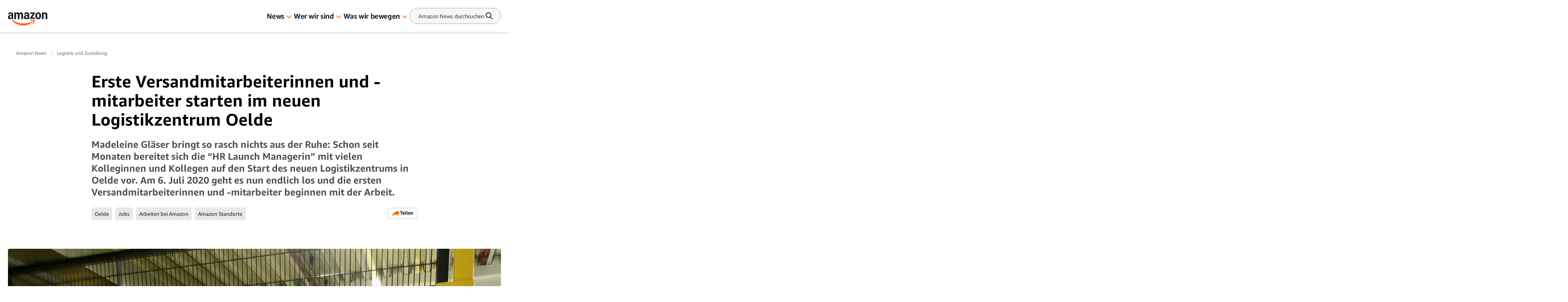

--- FILE ---
content_type: text/html; charset=utf-8
request_url: https://www.aboutamazon.de/news/logistik-und-zustellung/erste-versandmitarbeiterinnen-und-mitarbeiter-starten-im-neuen-logistikzentrum-oelde
body_size: 76574
content:
<!DOCTYPE html><html lang="de"><head><meta charSet="utf-8"/><meta name="viewport" content="width=device-width, initial-scale=1"/><link rel="preload" href="/_next/static/media/665b265b8ab38986.p.woff" as="font" crossorigin="" type="font/woff"/><link rel="preload" href="/_next/static/media/7fe83725c48c9c69.p.woff" as="font" crossorigin="" type="font/woff"/><link rel="preload" href="/_next/static/media/d180bbba8bf4e40d.p.woff" as="font" crossorigin="" type="font/woff"/><link rel="preload" href="/_next/static/media/d892c3e5c534541d.p.woff" as="font" crossorigin="" type="font/woff"/><link rel="preload" href="/_next/static/media/f90a977ffdd12ef5.p.woff" as="font" crossorigin="" type="font/woff"/><link rel="preload" as="image" href="https://assets.aboutamazon.com/6f/e6/afa7ebfe48a2af78e00679d31bcc/madeleine-gl%C3%A4ser-2.jpg"/><link rel="preload" as="image" href="https://assets.aboutamazon.com/dims4/default/c151dd1/2147483647/strip/true/crop/2400x2400+0+0/resize/84x84!/quality/90/?url=https%3A%2F%2Famazon-blogs-brightspot.s3.amazonaws.com%2Fd7%2F68%2F59a8fbbc460fb8886b07215e6377%2Famz-autoren-michael.png"/><link rel="preload" as="image" href="https://assets.aboutamazon.com/dims4/default/fde1d4c/2147483647/strip/true/crop/4000x3000+0+0/resize/991x743!/quality/90/?url=https%3A%2F%2Famazon-blogs-brightspot.s3.amazonaws.com%2F1f%2Fbb%2F7ca6e9534c55a196b4ae67941ecd%2Fimg-20200702-141520.jpg"/><link rel="preload" as="image" href="https://assets.aboutamazon.com/dims4/default/7e09cf6/2147483647/strip/true/crop/4000x3000+0+0/resize/991x743!/quality/90/?url=https%3A%2F%2Famazon-blogs-brightspot.s3.amazonaws.com%2Fd8%2Fe9%2F8dd57ffc480495a0dcf225c514fa%2Fimg-20200702-140706.jpg"/><link rel="preload" as="image" href="https://assets.aboutamazon.com/dims4/default/a77df2c/2147483647/strip/true/crop/3000x4000+0+0/resize/557x743!/quality/90/?url=https%3A%2F%2Famazon-blogs-brightspot.s3.amazonaws.com%2F2f%2Ff9%2F5fa71dc94af19e8fa0b7843964dc%2Fimg-20200703-105220.jpg"/><link rel="preload" as="image" href="https://assets.aboutamazon.com/dims4/default/12ddee2/2147483647/strip/true/crop/4000x3000+0+0/resize/991x743!/quality/90/?url=https%3A%2F%2Famazon-blogs-brightspot.s3.amazonaws.com%2Fa4%2Fda%2F688adf1a4f7586792c5e07e1789d%2Fimg-20200703-105558.jpg"/><link rel="preload" as="image" href="/_next/static/media/placeholder.0fcc1aa5.jpg"/><link rel="preload" as="image" href="https://assets.aboutamazon.com/f4/17/ee895cb946f8a848c5a5a1abb77f/de-flag.svg"/><link rel="stylesheet" href="/_next/static/css/68a01bcc595d1b8f.css" data-precedence="next"/><link rel="stylesheet" href="/_next/static/css/7d97fe51bdfb705a.css" data-precedence="next"/><link rel="stylesheet" href="/_next/static/css/c0683ba97901f251.css" data-precedence="next"/><link rel="stylesheet" href="/_next/static/css/9df73e26ccf28cf7.css" data-precedence="next"/><link rel="stylesheet" href="/_next/static/css/6f7f17778fe925f4.css" data-precedence="next"/><link rel="preload" as="script" fetchPriority="low" href="/_next/static/chunks/webpack-d9296a04d0bd3f9e.js"/><script src="/_next/static/chunks/fd9d1056-a028450ad751d70c.js" async=""></script><script src="/_next/static/chunks/2117-c6a8f369057e3a91.js" async=""></script><script src="/_next/static/chunks/main-app-eb20cac97cf20c98.js" async=""></script><script src="/_next/static/chunks/app/layout-2baff522be95c74a.js" async=""></script><script src="/_next/static/chunks/4ec97bd2-ded197b8be120301.js" async=""></script><script src="/_next/static/chunks/5eb80a2d-6d19120d57c01b87.js" async=""></script><script src="/_next/static/chunks/9c0be7fd-ed10ff9ee6e40e9e.js" async=""></script><script src="/_next/static/chunks/d101304b-28ef5f8d572bbf1a.js" async=""></script><script src="/_next/static/chunks/0cb8460a-47d50196a3cdcff6.js" async=""></script><script src="/_next/static/chunks/7b01e4aa-26b7f47a3662ab1d.js" async=""></script><script src="/_next/static/chunks/ddb11654-5e348bdd8015b564.js" async=""></script><script src="/_next/static/chunks/2396a370-5ec8f38cb99887b5.js" async=""></script><script src="/_next/static/chunks/ea055470-46a8524498631f35.js" async=""></script><script src="/_next/static/chunks/782b29a1-bf519b28d57bb278.js" async=""></script><script src="/_next/static/chunks/674be3f2-885afaaf62b30a5e.js" async=""></script><script src="/_next/static/chunks/a88a5821-24ea95bf7f7b31c9.js" async=""></script><script src="/_next/static/chunks/0c2bd621-6bc14cceee184dad.js" async=""></script><script src="/_next/static/chunks/1e82ba45-8e373a6d11f693c5.js" async=""></script><script src="/_next/static/chunks/4c5fd163-1ba8972a71cb5468.js" async=""></script><script src="/_next/static/chunks/b6264f8f-ceadcfa139468d80.js" async=""></script><script src="/_next/static/chunks/bc0e69f6-68f175e67ffccb6a.js" async=""></script><script src="/_next/static/chunks/8f7c2092-fe77598ac50670ac.js" async=""></script><script src="/_next/static/chunks/78120182-f1729bee2bce578f.js" async=""></script><script src="/_next/static/chunks/dbb9d6b5-5679066c9d7cf58f.js" async=""></script><script src="/_next/static/chunks/aa59ef6c-d720d353226a166f.js" async=""></script><script src="/_next/static/chunks/6e01793f-94b159943e62ea34.js" async=""></script><script src="/_next/static/chunks/3224e4dd-b66fefd6ccddb142.js" async=""></script><script src="/_next/static/chunks/aeae96fd-a6074ec9ca085e07.js" async=""></script><script src="/_next/static/chunks/3534eb0e-fd62e23befb6382e.js" async=""></script><script src="/_next/static/chunks/152c37e3-0fbbc8b3851d3185.js" async=""></script><script src="/_next/static/chunks/03964f3a-ea02d503652b51b8.js" async=""></script><script src="/_next/static/chunks/6fb0dd44-04ed2a201426333f.js" async=""></script><script src="/_next/static/chunks/3441d278-ce2f1cfa05ddcff7.js" async=""></script><script src="/_next/static/chunks/4215-92675db0b52d373c.js" async=""></script><script src="/_next/static/chunks/6677-6cd4842fd87aae78.js" async=""></script><script src="/_next/static/chunks/8162-546e802be6d9270d.js" async=""></script><script src="/_next/static/chunks/app/%5B%5B...slug%5D%5D/page-ace57ab048e38a4b.js" async=""></script><script src="/_next/static/chunks/app/error-98be7085ea83f5b2.js" async=""></script><script src="https://cdn1.adoberesources.net/alloy/2.27.0/alloy.min.js" async=""></script><link rel="preload" href="https://assets.adobedtm.com/057ba335cefc/edb903aead4f/launch-44ec4d431192.min.js" as="script"/><link rel="preload" href="https://www.youtube.com/iframe_api" as="script"/><link rel="preload" href="https://consent.trustarc.com/autoblockasset/core.min.js?domain=aboutamazon.global.com" as="script"/><link rel="preload" href="https://consent.trustarc.com/autoblockoptout?domain=aboutamazon.global.com" as="script"/><link rel="preload" href="https://consent.trustarc.com/notice?domain=aboutamazon.global.com&amp;c=teconsent&amp;js=nj&amp;noticeType=bb&amp;text=true&amp;gtm=1&amp;language=de" as="script"/><link rel="apple-touch-icon" sizes="180x180" href="/_next/static/media/apple-touch-icon.706b1b87.png"/><link rel="icon" type="image/png" href="/_next/static/media/favicon-32x32.2b6b6c3a.png"/><link rel="icon" type="image/png" href="/_next/static/media/favicon-16x16.d315d746.png"/><title>Erste Versandmitarbeiterinnen und -mitarbeiter starten im neuen Logistikzentrum Oelde</title><meta name="description" content="Madeleine Glaeser bringt so rasch nichts aus der Ruhe: Schon seit Monaten bereitet sich die “HR Launch Managerin” mit vielen Kolleginnen und Kollegen auf den Start des neuen Logistikzentrums in Oelde vor. Am 6. Juli 2020 geht es nun endlich los und die ersten Versandmitarbeiterinnen und -mitarbeiter beginnen mit der Arbeit."/><meta name="author" content="Michael Schneider"/><meta name="category" content="Logistik und Zustellung"/><meta name="brightspot.contentId" content="00000172-f0f7-d198-af7e-f1ff07d90002"/><meta name="featureFlags" content="{&quot;redesign&quot;:true}"/><link rel="canonical" href="https://www.aboutamazon.de/news/logistik-und-zustellung/erste-versandmitarbeiterinnen-und-mitarbeiter-starten-im-neuen-logistikzentrum-oelde"/><link rel="alternate" hrefLang="de-DE" href="https://www.aboutamazon.de/news/logistik-und-zustellung/erste-versandmitarbeiterinnen-und-mitarbeiter-starten-im-neuen-logistikzentrum-oelde"/><meta property="og:title" content="Erste Versandmitarbeiterinnen und -mitarbeiter starten im neuen Logistikzentrum Oelde"/><meta property="og:description" content="Madeleine Gläser bringt so rasch nichts aus der Ruhe: Schon seit Monaten bereitet sich die “HR Launch Managerin” mit vielen Kolleginnen und Kollegen auf den Start des neuen Logistikzentrums in Oelde vor. Am 6. Juli 2020 geht es nun endlich los und die ersten Versandmitarbeiterinnen und -mitarbeiter…"/><meta property="og:site_name" content="About Amazon Deutschland"/><meta property="og:image" content="https://assets.aboutamazon.com/dims4/default/2749348/2147483647/strip/true/crop/3024x1512+0+930/resize/1200x600!/quality/90/?url=https%3A%2F%2Famazon-blogs-brightspot.s3.amazonaws.com%2F6f%2Fe6%2Fafa7ebfe48a2af78e00679d31bcc%2Fmadeleine-gl%C3%A4ser-2.jpg"/><meta property="og:image:type" content="image/jpeg"/><meta property="og:image:width" content="1200"/><meta property="og:image:height" content="600"/><meta property="og:type" content="article"/><meta property="article:published_time" content="2020-07-06T08:08:45.176Z"/><meta property="article:author:name" content="Michael Schneider"/><meta property="article:tag" content="Oelde"/><meta property="article:tag" content="Jobs"/><meta property="article:tag" content="Arbeiten bei Amazon"/><meta property="article:tag" content="Amazon Standorte"/><meta name="twitter:card" content="summary_large_image"/><meta name="twitter:title" content="Erste Versandmitarbeiterinnen und -mitarbeiter starten im neuen Logistikzentrum Oelde"/><meta name="twitter:description" content="Madeleine Gläser bringt so rasch nichts aus der Ruhe: Schon seit Monaten bereitet sich die “HR Launch Managerin” mit vielen Kolleginnen und Kollegen auf den Start des neuen Logistikzentrums in Oelde vor. Am 6. Juli 2020 geht es nun endlich los und die ersten Versandmitarbeiterinnen und -mitarbeiter…"/><meta name="twitter:image" content="https://assets.aboutamazon.com/dims4/default/2749348/2147483647/strip/true/crop/3024x1512+0+930/resize/1200x600!/quality/90/?url=https%3A%2F%2Famazon-blogs-brightspot.s3.amazonaws.com%2F6f%2Fe6%2Fafa7ebfe48a2af78e00679d31bcc%2Fmadeleine-gl%C3%A4ser-2.jpg"/><meta name="twitter:image:type" content="image/jpeg"/><meta name="twitter:image:width" content="1200"/><meta name="twitter:image:height" content="600"/><script src="/_next/static/chunks/polyfills-42372ed130431b0a.js" noModule=""></script></head><body class="__variable_5ad93c"><script id="alloy-innerHtml">!function(n,o){o.forEach(function(o){n[o]||((n.__alloyNS=n.__alloyNS||
            []).push(o),n[o]=function(){var u=arguments;return new Promise(
            function(i,l){n.setTimeout(function(){n[o].q.push([i,l,u])})})},n[o].q=[])})}
            (window,["alloy"]);</script><header><!--$--><div class="hasShortMenuList"><div class="main-navigation__wrapper"><div data-testid="MainNavigation" class="main-navigation__container   "><div class="main-navigation__container-fixed"><nav id="MainNavigation" role="navigation" aria-label="Main Navigation"><a data-testid="LogoButton" href="https://www.aboutamazon.de" aria-label="Amazon Home" class="amazon-logo"><div data-testid="icon-AmazonLogo"><svg width="100" height="33" viewBox="0 0 100 33" fill="none" xmlns="http://www.w3.org/2000/svg"><g clip-path="url(#clip0_2174_5051)"><path d="M4.84063 17.4979C3.88196 17.4979 3.03805 17.2896 2.30892 16.8729C1.57979 16.4429 1.01268 15.8516 0.60761 15.099C0.202537 14.3329 0 13.4527 0 12.4582C0 11.2621 0.297054 10.2138 0.891162 9.31338C1.49877 8.41295 2.35618 7.72083 3.46338 7.23702C4.58408 6.75321 5.89382 6.5113 7.39259 6.5113C8.08122 6.5113 8.64157 6.55834 9.07365 6.65241V6.22908C9.07365 5.2077 8.88461 4.44838 8.50655 3.95113C8.12848 3.44044 7.55462 3.18509 6.78498 3.18509C5.54276 3.18509 4.74611 3.8369 4.39505 5.1405C4.28703 5.5168 4.06424 5.67807 3.72668 5.62431L0.972177 5.1405C0.76964 5.10018 0.627864 5.01283 0.546849 4.87844C0.479337 4.74404 0.472586 4.56261 0.526596 4.33415C0.87766 2.96335 1.62029 1.90165 2.7545 1.14905C3.90221 0.383018 5.34022 0 7.06853 0C9.12091 0 10.6804 0.551008 11.7471 1.65302C12.8273 2.75504 13.3674 4.36103 13.3674 6.47098V16.6109C13.3674 16.7587 13.3134 16.8864 13.2054 16.9939C13.1109 17.088 12.9894 17.135 12.8408 17.135H10.2079C9.8838 17.135 9.68126 16.9603 9.60025 16.6109L9.19517 14.7159H9.03314C8.66858 15.6029 8.12173 16.2883 7.39259 16.7721C6.67696 17.256 5.82631 17.4979 4.84063 17.4979ZM4.4153 11.9743C4.4153 12.6866 4.59759 13.2578 4.96215 13.6878C5.34022 14.1045 5.84656 14.3128 6.48118 14.3128C7.31833 14.3128 7.9597 13.9432 8.40528 13.204C8.85086 12.4514 9.07365 11.3763 9.07365 9.97862V8.9102C8.69558 8.84301 8.33777 8.80941 8.0002 8.80941C6.893 8.80941 6.01534 9.09835 5.36723 9.67624C4.73261 10.2407 4.4153 11.0067 4.4153 11.9743ZM15.8789 0.886988C15.8789 0.739157 15.9261 0.618204 16.0207 0.52413C16.1287 0.416616 16.257 0.362859 16.4055 0.362859H19.079C19.2275 0.362859 19.349 0.409896 19.4435 0.503971C19.5516 0.598045 19.6191 0.725718 19.6461 0.886988L20.0511 2.86255H20.2132C20.5777 1.93525 21.0976 1.22969 21.7727 0.745877C22.4613 0.248626 23.2715 0 24.2031 0C25.2023 0 26.0597 0.262065 26.7754 0.786194C27.5045 1.31032 28.0649 2.0562 28.4564 3.02382H28.6185C29.2126 2.00244 29.8809 1.24313 30.6236 0.745877C31.3662 0.248626 32.1966 0 33.1148 0C34.114 0 34.9781 0.268784 35.7072 0.806353C36.4499 1.34392 37.017 2.10996 37.4086 3.10446C37.8001 4.09896 37.9959 5.27489 37.9959 6.63225V16.6109C37.9959 16.7587 37.9419 16.8864 37.8339 16.9939C37.7394 17.088 37.6178 17.135 37.4693 17.135H34.2287C34.0802 17.135 33.9519 17.088 33.8439 16.9939C33.7494 16.8864 33.7021 16.7587 33.7021 16.6109V6.95479C33.7021 5.97373 33.5131 5.22114 33.135 4.69701C32.757 4.17288 32.2101 3.91081 31.4945 3.91081C30.7113 3.91081 30.1105 4.21991 29.6919 4.83812C29.2868 5.45632 29.0843 6.35003 29.0843 7.51924V16.6109C29.0843 16.7587 29.0303 16.8864 28.9223 16.9939C28.8277 17.088 28.7062 17.135 28.5577 17.135H25.3171C25.1686 17.135 25.0403 17.088 24.9323 16.9939C24.8378 16.8864 24.7905 16.7587 24.7905 16.6109V6.95479C24.7905 5.97373 24.6015 5.22114 24.2234 4.69701C23.8453 4.17288 23.2985 3.91081 22.5829 3.91081C21.7997 3.91081 21.1989 4.21991 20.7803 4.83812C20.3752 5.45632 20.1727 6.35003 20.1727 7.51924V16.6109C20.1727 16.7587 20.1187 16.8864 20.0106 16.9939C19.9161 17.088 19.7946 17.135 19.6461 17.135H16.4055C16.257 17.135 16.1287 17.088 16.0207 16.9939C15.9261 16.8864 15.8789 16.7587 15.8789 16.6109V0.886988ZM40.1023 12.4582C40.1023 11.2621 40.3993 10.2138 40.9935 9.31338C41.6011 8.41295 42.4585 7.72083 43.5657 7.23702C44.6864 6.75321 45.9961 6.5113 47.4949 6.5113C48.1835 6.5113 48.7439 6.55834 49.1759 6.65241V6.22908C49.1759 5.2077 48.9869 4.44838 48.6088 3.95113C48.2308 3.44044 47.6569 3.18509 46.8873 3.18509C45.6451 3.18509 44.8484 3.8369 44.4973 5.1405C44.3893 5.5168 44.1665 5.67807 43.829 5.62431L41.0745 5.1405C40.8719 5.10018 40.7302 5.01283 40.6491 4.87844C40.5816 4.74404 40.5749 4.56261 40.6289 4.33415C40.9799 2.96335 41.7226 1.90165 42.8568 1.14905C44.0045 0.383018 45.4425 0 47.1708 0C49.2232 0 50.7827 0.551008 51.8494 1.65302C52.9296 2.75504 53.4697 4.36103 53.4697 6.47098V16.6109C53.4697 16.7587 53.4157 16.8864 53.3077 16.9939C53.2132 17.088 53.0917 17.135 52.9431 17.135H50.3101C49.9861 17.135 49.7836 16.9603 49.7025 16.6109L49.2975 14.7159H49.1354C48.7709 15.6029 48.224 16.2883 47.4949 16.7721C46.7793 17.256 45.9286 17.4979 44.9429 17.4979C43.9572 17.4979 43.1403 17.2896 42.4112 16.8729C41.6821 16.4429 41.115 15.8516 40.7099 15.099C40.3048 14.3329 40.1023 13.4527 40.1023 12.4582ZM44.5176 11.9743C44.5176 12.6866 44.6999 13.2578 45.0644 13.6878C45.4425 14.1045 45.9489 14.3128 46.5835 14.3128C47.4206 14.3128 48.062 13.9432 48.5076 13.204C48.9531 12.4514 49.1759 11.3763 49.1759 9.97862V8.9102C48.7979 8.84301 48.4401 8.80941 48.1025 8.80941C46.9953 8.80941 46.1176 9.09835 45.4695 9.67624C44.8349 10.2407 44.5176 11.0067 44.5176 11.9743ZM55.6571 14.1717C55.6571 13.876 55.7381 13.6206 55.9002 13.4056L62.8269 3.74954H56.3457C56.1972 3.74954 56.0689 3.7025 55.9609 3.60843C55.8664 3.50092 55.8191 3.37324 55.8191 3.22541V0.886988C55.8191 0.739157 55.8664 0.618204 55.9609 0.52413C56.0689 0.416616 56.1972 0.362859 56.3457 0.362859H66.9992C67.1477 0.362859 67.2692 0.416616 67.3637 0.52413C67.4718 0.618204 67.5258 0.739157 67.5258 0.886988V3.32621C67.5258 3.62187 67.4448 3.87721 67.2827 4.09224L61.0041 12.6799C61.3822 12.6127 61.767 12.5791 62.1586 12.5791C63.1307 12.5791 64.0219 12.6665 64.832 12.8412C65.6557 13.0024 66.5063 13.2712 67.384 13.6475C67.6946 13.7819 67.8498 14.0104 67.8498 14.3329V16.6512C67.8498 16.8662 67.7823 17.014 67.6473 17.0947C67.5123 17.1619 67.3435 17.1552 67.141 17.0745C66.1283 16.6982 65.2304 16.4362 64.4472 16.2883C63.6776 16.1271 62.8337 16.0464 61.9155 16.0464C60.9973 16.0464 60.1197 16.1271 59.242 16.2883C58.3779 16.4496 57.4192 16.7117 56.366 17.0745C56.1635 17.1417 55.9947 17.1417 55.8597 17.0745C55.7246 16.9939 55.6571 16.8528 55.6571 16.6512V14.1717ZM68.741 8.74893C68.741 7.10935 69.0583 5.62431 69.6929 4.29383C70.3275 2.94991 71.1984 1.90165 72.3056 1.14905C73.4263 0.383018 74.6686 0 76.0323 0C77.3961 0 78.6518 0.383018 79.759 1.14905C80.8797 1.90165 81.7574 2.94991 82.392 4.29383C83.0401 5.62431 83.3642 7.10935 83.3642 8.74893C83.3642 10.3885 83.0401 11.8803 82.392 13.2242C81.7574 14.5547 80.8797 15.6029 79.759 16.369C78.6518 17.1216 77.4096 17.4979 76.0323 17.4979C74.6551 17.4979 73.4263 17.1216 72.3056 16.369C71.1984 15.6029 70.3275 14.5547 69.6929 13.2242C69.0583 11.8803 68.741 10.3885 68.741 8.74893ZM73.1968 8.74893C73.1968 10.4557 73.4398 11.7728 73.9259 12.7001C74.412 13.6139 75.1142 14.0709 76.0323 14.0709C76.9505 14.0709 77.6594 13.6139 78.159 12.7001C78.6585 11.7728 78.9083 10.4557 78.9083 8.74893C78.9083 7.04215 78.6585 5.73183 78.159 4.81796C77.6594 3.89065 76.9505 3.427 76.0323 3.427C75.1142 3.427 74.412 3.89065 73.9259 4.81796C73.4398 5.73183 73.1968 7.04215 73.1968 8.74893ZM85.5516 0.886988C85.5516 0.739157 85.5988 0.618204 85.6933 0.52413C85.8014 0.416616 85.9296 0.362859 86.0781 0.362859H88.7516C88.9002 0.362859 89.0217 0.409896 89.1162 0.503971C89.2242 0.598045 89.2917 0.725718 89.3187 0.886988L89.7238 2.86255H89.8858C90.2504 1.94869 90.7838 1.24313 91.4859 0.745877C92.2015 0.248626 93.0387 0 93.9973 0C95.0235 0 95.9079 0.268784 96.6506 0.806353C97.4067 1.34392 97.9873 2.10996 98.3924 3.10446C98.7975 4.09896 99 5.27489 99 6.63225V16.6109C99 16.7587 98.946 16.8864 98.838 16.9939C98.7435 17.088 98.6219 17.135 98.4734 17.135H95.2328C95.0843 17.135 94.956 17.088 94.848 16.9939C94.7535 16.8864 94.7062 16.7587 94.7062 16.6109V6.95479C94.7062 5.97373 94.5037 5.22114 94.0986 4.69701C93.6935 4.17288 93.1197 3.91081 92.377 3.91081C91.5534 3.91081 90.9255 4.21991 90.4935 4.83812C90.0614 5.45632 89.8453 6.35003 89.8453 7.51924V16.6109C89.8453 16.7587 89.7913 16.8864 89.6833 16.9939C89.5888 17.088 89.4673 17.135 89.3187 17.135H86.0781C85.9296 17.135 85.8014 17.088 85.6933 16.9939C85.5988 16.8864 85.5516 16.7587 85.5516 16.6109V0.886988Z" fill="#161D26"></path><path d="M11.2613 19.4533C11.0048 19.6549 10.9507 19.9909 11.0993 20.4613C11.2343 20.8779 11.5516 21.3953 12.0512 22.0135C14.0631 24.4863 16.4597 26.5425 19.2412 28.1821C22.0228 29.8217 25 31.0312 28.1731 31.8107C31.3597 32.6036 34.6138 33.0001 37.9354 33.0001C42.1887 33.0001 46.2394 32.3819 50.0876 31.1455C53.9358 29.9225 57.1494 28.2023 59.7284 25.9848C60.633 25.1919 61.0854 24.5602 61.0854 24.0899C61.0854 23.9152 61.0111 23.7404 60.8626 23.5657C60.66 23.3641 60.417 23.2969 60.1334 23.3641C59.8499 23.4313 59.4516 23.5993 58.9385 23.8681C56.4675 25.1583 53.4565 26.1864 49.9053 26.9524C46.3677 27.7319 42.6748 28.1216 38.8266 28.1216C34.0602 28.1216 29.4559 27.4765 25.0135 26.1864C20.5712 24.8962 16.6353 22.8803 13.2057 20.1387C12.7061 19.749 12.301 19.5004 11.9904 19.3929C11.6934 19.2853 11.4503 19.3055 11.2613 19.4533Z" fill="#FF6200"></path><path d="M56.2647 20.4612C55.9811 20.73 55.9069 21.0123 56.0419 21.3079C56.1364 21.5229 56.3187 21.6439 56.5887 21.6708C56.8588 21.7111 57.2436 21.6842 57.7432 21.5901C58.5534 21.4154 59.3973 21.2945 60.2749 21.2273C61.1526 21.1735 61.9155 21.187 62.5636 21.2676C63.2117 21.3617 63.6168 21.5229 63.7788 21.7514C64.0219 22.1143 63.9341 22.8803 63.5155 24.0495C63.1104 25.2187 62.5568 26.3543 61.8547 27.4564C61.5847 27.8999 61.4226 28.2493 61.3686 28.5046C61.3146 28.76 61.3821 28.975 61.5712 29.1497C61.6927 29.2707 61.8277 29.3311 61.9762 29.3311C62.3678 29.3311 62.9349 28.9884 63.6775 28.303C65.0143 27.1473 65.9527 25.7765 66.4928 24.1906C66.7899 23.3708 66.9721 22.5107 67.0396 21.6103C67.1072 20.7099 67.0059 20.0648 66.7358 19.6751C66.4793 19.2988 65.9122 18.9897 65.0345 18.7477C64.1704 18.5058 63.2995 18.3849 62.4218 18.3849C60.707 18.3849 59.0799 18.7881 57.5407 19.5944C56.9736 19.9035 56.5482 20.1925 56.2647 20.4612Z" fill="#FF6200"></path></g><defs><clipPath id="clip0_2174_5051"><rect width="99" height="33" fill="white"></rect></clipPath></defs></svg></div></a><button data-testid="SearchButtonMobile" class="search-button-mobile"><div data-testid="icon-SearchV2"><svg width="20" height="21" viewBox="0 0 20 21" fill="none" xmlns="http://www.w3.org/2000/svg"><path d="M17.7601 16.85L13.2501 12.29C14.1938 11.027 14.6835 9.48231 14.6399 7.90624C14.5963 6.33017 14.0218 4.81499 13.0096 3.60612C11.9974 2.39726 10.6068 1.5655 9.06291 1.24559C7.51903 0.925681 5.91236 1.13635 4.50315 1.84347C3.09394 2.55059 1.96472 3.71275 1.29841 5.14171C0.632087 6.57066 0.467694 8.18272 0.831855 9.71676C1.19602 11.2508 2.0674 12.617 3.30487 13.594C4.54233 14.571 6.0734 15.1017 7.65007 15.1C9.15877 15.1015 10.6266 14.6098 11.8301 13.7L16.3401 18.25C16.5302 18.4153 16.7757 18.5027 17.0275 18.4948C17.2793 18.4869 17.5188 18.3843 17.6982 18.2074C17.8776 18.0305 17.9836 17.7925 17.9951 17.5408C18.0066 17.2891 17.9226 17.0424 17.7601 16.85ZM7.65007 13.1C6.66117 13.1 5.69447 12.8067 4.87222 12.2573C4.04998 11.7079 3.40911 10.927 3.03068 10.0134C2.65224 9.09977 2.55322 8.09443 2.74615 7.12453C2.93907 6.15462 3.41528 5.26371 4.11454 4.56445C4.8138 3.86518 5.70472 3.38898 6.67462 3.19605C7.64453 3.00313 8.64986 3.10214 9.56349 3.48058C10.4771 3.85902 11.258 4.49988 11.8074 5.32213C12.3568 6.14437 12.6501 7.11107 12.6501 8.09998C12.6501 9.42606 12.1233 10.6978 11.1856 11.6355C10.2479 12.5732 8.97616 13.1 7.65007 13.1Z" fill="#161D26"></path></svg></div></button><div class="main-navigation__desktop-list-container"><ul style="display:flex" data-testid="NavigationList" class="main-navigation__list "><li data-testid="NavigationListItem-0"><div class="main-navigation__link"><a href="https://www.aboutamazon.de/amazon-news" data-testid="MainNavigationLink">News</a><button data-testid="MainNavigationCaret" class="main-navigation__caret" aria-label="News" role="button"><div data-testid="icon-DownArrowOrange"><svg width="16" height="16" viewBox="0 0 16 16" fill="none" xmlns="http://www.w3.org/2000/svg"><path d="M8.00195 11L2.29399 5.61836C2.10575 5.44057 2 5.19944 2 4.94801C2 4.82352 2.02596 4.70024 2.0764 4.58522C2.12685 4.47021 2.20078 4.3657 2.29399 4.27767C2.38719 4.18964 2.49784 4.11981 2.61962 4.07216C2.7414 4.02452 2.87192 4 3.00373 4C3.26994 4 3.52524 4.09988 3.71348 4.27767L8.00195 8.3375L12.2904 4.27767C12.3836 4.18964 12.4943 4.11981 12.6161 4.07216C12.7378 4.02452 12.8684 4 13.0002 4C13.132 4 13.2625 4.02452 13.3843 4.07216C13.5061 4.11981 13.6167 4.18964 13.7099 4.27767C13.8031 4.3657 13.8771 4.47021 13.9275 4.58522C13.9779 4.70024 14.0039 4.82352 14.0039 4.94801C14.0039 5.07251 13.9779 5.19578 13.9275 5.3108C13.8771 5.42582 13.8031 5.53033 13.7099 5.61836L8.00195 11Z" fill="#FF6200"></path></svg></div></button></div><div class="subitems" style="display:none;grid-template-columns:repeat(3, 1fr)" data-testid="MainNavSubitems"><div class="subitems__container"><div><a href="https://www.aboutamazon.de/amazon-prime-und-shopping-news" class="subitems__link" data-testid="MainNavSubitemLink">Prime und Shopping</a></div><div><a href="https://www.aboutamazon.de/amazon-aws-news" class="subitems__link" data-testid="MainNavSubitemLink">AWS</a></div><div><a href="https://www.aboutamazon.de/aktuelle-zur-innovationen-bei-amazon" class="subitems__link" data-testid="MainNavSubitemLink">Amazon Devices</a></div><div><a href="https://www.aboutamazon.de/prime-video-news" class="subitems__link" data-testid="MainNavSubitemLink">Entertainment</a></div></div><div class="subitems__container"><div><a href="https://www.aboutamazon.de/aktuelle-zur-kuenstlichen-intelligenz-ki-bei-amazon" class="subitems__link" data-testid="MainNavSubitemLink">Künstliche Intelligenz (KI)</a></div><div><a href="https://www.aboutamazon.de/aktuelle-zur-arbeiten-bei-amazon" class="subitems__link" data-testid="MainNavSubitemLink">Arbeiten bei Amazon</a></div><div><a href="https://www.aboutamazon.de/aktuelle-zur-nachhaltigkeit-bei-amazon" class="subitems__link" data-testid="MainNavSubitemLink">Nachhaltigkeit</a></div><div><a href="https://www.aboutamazon.de/soziales-engagement-aktuelles" class="subitems__link" data-testid="MainNavSubitemLink">Soziales Engagement</a></div></div><div class="subitems__featuredTopics-container"><span class="subitems__featuredTopics">Thema im Fokus</span><a href="https://www.aboutamazon.de/news/innovationen/project-kuiper-alles-was-du-wissen-musst" class="tag" data-testid="Tag">Project Kuiper</a></div></div></li><li data-testid="NavigationListItem-1"><div class="main-navigation__link"><a href="https://www.aboutamazon.de/wer-wir-sind" data-testid="MainNavigationLink">Wer wir sind</a><button data-testid="MainNavigationCaret" class="main-navigation__caret" aria-label="Wer wir sind" role="button"><div data-testid="icon-DownArrowOrange"><svg width="16" height="16" viewBox="0 0 16 16" fill="none" xmlns="http://www.w3.org/2000/svg"><path d="M8.00195 11L2.29399 5.61836C2.10575 5.44057 2 5.19944 2 4.94801C2 4.82352 2.02596 4.70024 2.0764 4.58522C2.12685 4.47021 2.20078 4.3657 2.29399 4.27767C2.38719 4.18964 2.49784 4.11981 2.61962 4.07216C2.7414 4.02452 2.87192 4 3.00373 4C3.26994 4 3.52524 4.09988 3.71348 4.27767L8.00195 8.3375L12.2904 4.27767C12.3836 4.18964 12.4943 4.11981 12.6161 4.07216C12.7378 4.02452 12.8684 4 13.0002 4C13.132 4 13.2625 4.02452 13.3843 4.07216C13.5061 4.11981 13.6167 4.18964 13.7099 4.27767C13.8031 4.3657 13.8771 4.47021 13.9275 4.58522C13.9779 4.70024 14.0039 4.82352 14.0039 4.94801C14.0039 5.07251 13.9779 5.19578 13.9275 5.3108C13.8771 5.42582 13.8031 5.53033 13.7099 5.61836L8.00195 11Z" fill="#FF6200"></path></svg></div></button></div><div class="subitems" style="display:none;grid-template-columns:auto" data-testid="MainNavSubitems"><div class="subitems__column-container" data-testid="MainNavSubitemColumn"><div><a href="https://www.aboutamazon.de/was-wir-tun" class="subitems__link">Was wir tun</a></div><div><a href="https://www.aboutamazon.de/arbeiten-bei-uns" class="subitems__link">Arbeiten bei Amazon</a></div><div><a href="https://www.aboutamazon.de/leadership-principles" class="subitems__link">Leadership Principles</a></div><div><a href="https://www.aboutamazon.de/wer-wir-sind/amazon-in-oesterreich" class="subitems__link">Amazon in Österreich</a></div><div><a href="https://www.aboutamazon.de/wer-wir-sind/amazon-in-der-schweiz" class="subitems__link">Amazon in der Schweiz</a></div><div><a href="https://www.aboutamazon.de/wer-wir-sind/public-policy" class="subitems__link">Unsere Positionen</a></div></div></div></li><li data-testid="NavigationListItem-2"><div class="main-navigation__link"><a href="https://www.aboutamazon.de/was-wir-bewegen" data-testid="MainNavigationLink">Was wir bewegen</a><button data-testid="MainNavigationCaret" class="main-navigation__caret" aria-label="Was wir bewegen" role="button"><div data-testid="icon-DownArrowOrange"><svg width="16" height="16" viewBox="0 0 16 16" fill="none" xmlns="http://www.w3.org/2000/svg"><path d="M8.00195 11L2.29399 5.61836C2.10575 5.44057 2 5.19944 2 4.94801C2 4.82352 2.02596 4.70024 2.0764 4.58522C2.12685 4.47021 2.20078 4.3657 2.29399 4.27767C2.38719 4.18964 2.49784 4.11981 2.61962 4.07216C2.7414 4.02452 2.87192 4 3.00373 4C3.26994 4 3.52524 4.09988 3.71348 4.27767L8.00195 8.3375L12.2904 4.27767C12.3836 4.18964 12.4943 4.11981 12.6161 4.07216C12.7378 4.02452 12.8684 4 13.0002 4C13.132 4 13.2625 4.02452 13.3843 4.07216C13.5061 4.11981 13.6167 4.18964 13.7099 4.27767C13.8031 4.3657 13.8771 4.47021 13.9275 4.58522C13.9779 4.70024 14.0039 4.82352 14.0039 4.94801C14.0039 5.07251 13.9779 5.19578 13.9275 5.3108C13.8771 5.42582 13.8031 5.53033 13.7099 5.61836L8.00195 11Z" fill="#FF6200"></path></svg></div></button></div><div class="subitems" style="display:none;grid-template-columns:auto" data-testid="MainNavSubitems"><div class="subitems__column-container" data-testid="MainNavSubitemColumn"><div><a href="https://www.aboutamazon.de/unser-beitrag-fuer-die-umwelt" class="subitems__link">Nachhaltigkeit</a></div><div><a href="https://www.aboutamazon.de/unser-soziales-engagement" class="subitems__link">Soziales Engagement</a></div><div><a href="https://www.aboutamazon.de/unser-beitrag-fuer-unternehmer-innen" class="subitems__link">Kleine und mittlere Unternehmen (KMUs)</a></div><div><a href="https://www.aboutamazon.de/unser-wirtschaftlicher-beitrag" class="subitems__link">Wirtschaft</a></div></div></div></li><li class="search-bar-container"><div class="search-bar " data-testid="SearchBar"><input data-testid="SearchInput" type="text" placeholder="Amazon News durchsuchen" class="search-input" aria-label="Search" id="SearchInput" value=""/><span class="static-search_icon"><div data-testid="icon-SearchV2"><svg width="20" height="21" viewBox="0 0 20 21" fill="none" xmlns="http://www.w3.org/2000/svg"><path d="M17.7601 16.85L13.2501 12.29C14.1938 11.027 14.6835 9.48231 14.6399 7.90624C14.5963 6.33017 14.0218 4.81499 13.0096 3.60612C11.9974 2.39726 10.6068 1.5655 9.06291 1.24559C7.51903 0.925681 5.91236 1.13635 4.50315 1.84347C3.09394 2.55059 1.96472 3.71275 1.29841 5.14171C0.632087 6.57066 0.467694 8.18272 0.831855 9.71676C1.19602 11.2508 2.0674 12.617 3.30487 13.594C4.54233 14.571 6.0734 15.1017 7.65007 15.1C9.15877 15.1015 10.6266 14.6098 11.8301 13.7L16.3401 18.25C16.5302 18.4153 16.7757 18.5027 17.0275 18.4948C17.2793 18.4869 17.5188 18.3843 17.6982 18.2074C17.8776 18.0305 17.9836 17.7925 17.9951 17.5408C18.0066 17.2891 17.9226 17.0424 17.7601 16.85ZM7.65007 13.1C6.66117 13.1 5.69447 12.8067 4.87222 12.2573C4.04998 11.7079 3.40911 10.927 3.03068 10.0134C2.65224 9.09977 2.55322 8.09443 2.74615 7.12453C2.93907 6.15462 3.41528 5.26371 4.11454 4.56445C4.8138 3.86518 5.70472 3.38898 6.67462 3.19605C7.64453 3.00313 8.64986 3.10214 9.56349 3.48058C10.4771 3.85902 11.258 4.49988 11.8074 5.32213C12.3568 6.14437 12.6501 7.11107 12.6501 8.09998C12.6501 9.42606 12.1233 10.6978 11.1856 11.6355C10.2479 12.5732 8.97616 13.1 7.65007 13.1Z" fill="#161D26"></path></svg></div></span></div></li></ul></div><button class="hamburger-menu" data-testid="HamburgerMenu"><div data-testid="icon-HamburgerDarkV2"><svg width="21" height="21" viewBox="0 0 18 18" fill="none" xmlns="http://www.w3.org/2000/svg"><path d="M1 4H17C17.2652 4 17.5196 3.89464 17.7071 3.70711C17.8946 3.51957 18 3.26522 18 3C18 2.73478 17.8946 2.48043 17.7071 2.29289C17.5196 2.10536 17.2652 2 17 2H1C0.734784 2 0.48043 2.10536 0.292893 2.29289C0.105357 2.48043 0 2.73478 0 3C0 3.26522 0.105357 3.51957 0.292893 3.70711C0.48043 3.89464 0.734784 4 1 4Z" fill="#161D26"></path><path d="M17 8H1C0.734784 8 0.48043 8.10536 0.292893 8.29289C0.105357 8.48043 0 8.73478 0 9C0 9.26522 0.105357 9.51957 0.292893 9.70711C0.48043 9.89464 0.734784 10 1 10H17C17.2652 10 17.5196 9.89464 17.7071 9.70711C17.8946 9.51957 18 9.26522 18 9C18 8.73478 17.8946 8.48043 17.7071 8.29289C17.5196 8.10536 17.2652 8 17 8Z" fill="#161D26"></path><path d="M17 14H1C0.734784 14 0.48043 14.1054 0.292893 14.2929C0.105357 14.4804 0 14.7348 0 15C0 15.2652 0.105357 15.5196 0.292893 15.7071C0.48043 15.8946 0.734784 16 1 16H17C17.2652 16 17.5196 15.8946 17.7071 15.7071C17.8946 15.5196 18 15.2652 18 15C18 14.7348 17.8946 14.4804 17.7071 14.2929C17.5196 14.1054 17.2652 14 17 14Z" fill="#161D26"></path></svg></div></button></nav><div class="main-navigation__mobile-list-container"></div></div></div></div></div><!--/$--></header><section><div class="ArticlePage-topContainer-background-v2 ArticleType-article" id="ArticlePage"><div class="ArticlePage-topContainer ArticlePageContainer-lead V2"><div><nav aria-label="Breadcrumb" class="breadcrumb"><ol><li style="display:inline-flex"><a href="https://www.aboutamazon.de/news" class="breadcrumb__link">Amazon News</a></li><li style="display:inline-flex"><a href="https://www.aboutamazon.de/news/logistik-und-zustellung" class="breadcrumb__link">Logistik und Zustellung</a></li></ol></nav><div class="article-header-v2 standard" data-testid="ArticleHeaderV2"><div class="article-header-v2__title-content"><h1>Erste Versandmitarbeiterinnen und -mitarbeiter starten im neuen Logistikzentrum Oelde</h1><p>Madeleine Gläser bringt so rasch nichts aus der Ruhe: Schon seit Monaten bereitet sich die “HR Launch Managerin” mit vielen Kolleginnen und Kollegen auf den Start des neuen Logistikzentrums in Oelde vor. Am 6. Juli 2020 geht es nun endlich los und die ersten Versandmitarbeiterinnen und -mitarbeiter beginnen mit der Arbeit. </p><div class="tags-desktop"><div class="related-tags v2" data-testid="related-tags"><div class="related-tags__content"><nav><ol><li style="display:inline-flex"><a href="https://www.aboutamazon.de/news/thema/oelde" class="related-tags__link">Oelde</a></li><li style="display:inline-flex"><a href="https://www.aboutamazon.de/news/thema/jobs" class="related-tags__link">Jobs</a></li><li style="display:inline-flex"><a href="https://www.aboutamazon.de/news/thema/arbeiten-bei-amazon" class="related-tags__link">Arbeiten bei Amazon</a></li><li style="display:inline-flex"><a href="https://www.aboutamazon.de/news/thema/amazon-standorte" class="related-tags__link">Amazon Standorte</a></li></ol></nav><div data-testid="SocialSharesV2" class="share"><div><button class="button LightOutlinedV2 is-reversed has-icon" data-testid="button-fn" type="button">Teilen<div data-testid="icon-ShareArrowOrange"><svg xmlns="http://www.w3.org/2000/svg" width="20" height="17" fill="none"><path fill="#FF6200" d="m12.158.5 7.207 7.747-7.37 7.242v-4.21C9.046 10.269 2.132 13.473.364 16.5c0 0 1.147-11.116 11.793-11.621V.5Z"></path></svg></div></button></div></div></div></div></div></div><div class="article-header-v2__img-content"><div class="lead-image-section"><img alt="Madeleine Gläser mit Mundschutz und Sicherheitsweste." height="698" role="" src="https://assets.aboutamazon.com/6f/e6/afa7ebfe48a2af78e00679d31bcc/madeleine-gl%C3%A4ser-2.jpg" width="1240" class=""/></div></div><div class="article-header-v2__publisher-content "><div class="author"><img src="https://assets.aboutamazon.com/dims4/default/c151dd1/2147483647/strip/true/crop/2400x2400+0+0/resize/84x84!/quality/90/?url=https%3A%2F%2Famazon-blogs-brightspot.s3.amazonaws.com%2Fd7%2F68%2F59a8fbbc460fb8886b07215e6377%2Famz-autoren-michael.png" alt="Michael Schneider"/><p>Von <a href="https://www.aboutamazon.de/author/michael-schneider" class="author">Michael Schneider</a></p></div><div class="published"><p class="published__date"> </p><p class="published__read-time">2 min lesen</p></div></div><div class="tags-mobile"><div class="related-tags v2" data-testid="related-tags"><div class="related-tags__content"><nav><ol><li style="display:inline-flex"><a href="https://www.aboutamazon.de/news/thema/oelde" class="related-tags__link">Oelde</a></li><li style="display:inline-flex"><a href="https://www.aboutamazon.de/news/thema/jobs" class="related-tags__link">Jobs</a></li><li style="display:inline-flex"><a href="https://www.aboutamazon.de/news/thema/arbeiten-bei-amazon" class="related-tags__link">Arbeiten bei Amazon</a></li><li style="display:inline-flex"><a href="https://www.aboutamazon.de/news/thema/amazon-standorte" class="related-tags__link">Amazon Standorte</a></li></ol></nav><div data-testid="SocialSharesV2" class="share"><div><button class="button LightOutlinedV2 is-reversed has-icon" data-testid="button-fn" type="button">Teilen<div data-testid="icon-ShareArrowOrange"><svg xmlns="http://www.w3.org/2000/svg" width="20" height="17" fill="none"><path fill="#FF6200" d="m12.158.5 7.207 7.747-7.37 7.242v-4.21C9.046 10.269 2.132 13.473.364 16.5c0 0 1.147-11.116 11.793-11.621V.5Z"></path></svg></div></button></div></div></div></div></div></div></div></div></div><div class="ArticlePage-wrapper ArticleType-article v2-no-nav"><main class="ArticlePage-main v2"><article class="ArticlePage-mainContent"><div class="ArticlePage-articleBody articleBody"><article><div class="contentContainer block"><div class="contentItem-role-carousel"><div class=""><div class="carousel standard show-next" data-testid="Carousel"><div class="carousel__slider-container"><div class="slick-slider slider slick-initialized" dir="ltr"><div class="slick-list" style="padding:0px 0"><div class="slick-track" style="width:400%;left:0%"><div data-index="0" class="slick-slide slick-active slick-center slick-current" tabindex="-1" aria-hidden="false" style="outline:none;width:25%"><div><div data-testid="slide-0" class="active" tabindex="-1" style="width:100%;display:inline-block"><div class="carousel__img-container is-img" data-testid="carousel__img-container"><img src="https://assets.aboutamazon.com/dims4/default/fde1d4c/2147483647/strip/true/crop/4000x3000+0+0/resize/991x743!/quality/90/?url=https%3A%2F%2Famazon-blogs-brightspot.s3.amazonaws.com%2F1f%2Fbb%2F7ca6e9534c55a196b4ae67941ecd%2Fimg-20200702-141520.jpg" alt="Außengebäude Oelde" width="820" height="462" class="carousel__img" loading="eager"/></div><div class="carousel__caption"><span class="text v2">Oelde (interne Kurzform: PAD1) ist bereit: Am 6. Juli starten die ersten Versandmitarbeiterinnen und -mitarbeiter.</span></div></div></div></div><div data-index="1" class="slick-slide" tabindex="-1" aria-hidden="true" style="outline:none;width:25%"><div><div data-testid="slide-1" class="" tabindex="-1" style="width:100%;display:inline-block"><div class="carousel__img-container is-img" data-testid="carousel__img-container"><img src="https://assets.aboutamazon.com/dims4/default/7e09cf6/2147483647/strip/true/crop/4000x3000+0+0/resize/991x743!/quality/90/?url=https%3A%2F%2Famazon-blogs-brightspot.s3.amazonaws.com%2Fd8%2Fe9%2F8dd57ffc480495a0dcf225c514fa%2Fimg-20200702-140706.jpg" alt="Packstationen in Oelde" width="820" height="462" class="carousel__img" loading="eager"/></div><div class="carousel__caption"><span class="text v2">Hier werden im neuen Logistikzentrum künftig die Bestellungen verpackt.</span></div></div></div></div><div data-index="2" class="slick-slide" tabindex="-1" aria-hidden="true" style="outline:none;width:25%"><div><div data-testid="slide-2" class="" tabindex="-1" style="width:100%;display:inline-block"><div class="carousel__img-container is-img" data-testid="carousel__img-container"><img src="https://assets.aboutamazon.com/dims4/default/a77df2c/2147483647/strip/true/crop/3000x4000+0+0/resize/557x743!/quality/90/?url=https%3A%2F%2Famazon-blogs-brightspot.s3.amazonaws.com%2F2f%2Ff9%2F5fa71dc94af19e8fa0b7843964dc%2Fimg-20200703-105220.jpg" alt="Mitarbeiter in Sicherheitsweste und Mundschutz öffnet die Türe mit der Armbeuge." width="820" height="462" class="carousel__img" loading="eager"/></div><div class="carousel__caption"><span class="text v2">Corona-Schutz in Oelde: Durch spezielle Vorrichtungen können Türen mit der Armbeuge geöffnet werden, ein direkter Handkontakt wird so vermieden.</span></div></div></div></div><div data-index="3" class="slick-slide" tabindex="-1" aria-hidden="true" style="outline:none;width:25%"><div><div data-testid="slide-3" class="" tabindex="-1" style="width:100%;display:inline-block"><div class="carousel__img-container is-img" data-testid="carousel__img-container"><img src="https://assets.aboutamazon.com/dims4/default/12ddee2/2147483647/strip/true/crop/4000x3000+0+0/resize/991x743!/quality/90/?url=https%3A%2F%2Famazon-blogs-brightspot.s3.amazonaws.com%2Fa4%2Fda%2F688adf1a4f7586792c5e07e1789d%2Fimg-20200703-105558.jpg" alt="Sicherheitsabsperrrungen im inneren des Logistikzentrum" width="820" height="462" class="carousel__img" loading="eager"/></div><div class="carousel__caption"><span class="text v2">Bodenmarkierungen und Absperrungen gewährleisten in Oelde die nötigen Sicherheitsabstände.</span></div></div></div></div></div></div></div></div><div class="carousel__btns"><button aria-label="Zurück" class="disabled" data-testid="prev-button" disabled=""><div data-testid="icon-PrevButton"><svg xmlns="http://www.w3.org/2000/svg" width="24" height="24" fill="none"><circle cx="11.823" cy="11.823" r="11.323" stroke="#BDBDBD" transform="matrix(-1 0 0 1 24 .355)"></circle><path fill="#1A2029" fill-rule="evenodd" d="M11.259 14.628a.65.65 0 0 1-.919 0l-2.15-2.15a.648.648 0 0 1-.189-.498.648.648 0 0 1 .19-.497l2.15-2.15a.65.65 0 1 1 .918.918l-1.126 1.125h5.184a.65.65 0 1 1 0 1.299h-5.093l1.035 1.034a.65.65 0 0 1 0 .919Z" clip-rule="evenodd"></path></svg></div></button><p class="carousel__btns-text" data-testid="slide-count-text">01<!-- --> /<!-- --> <!-- -->04</p><button aria-label="Nächste" class="next-slide " data-testid="next-button"><div data-testid="icon-NextButton"><svg xmlns="http://www.w3.org/2000/svg" width="24" height="24" fill="none"><path fill="#1A2029" fill-rule="evenodd" d="M12.708 9.333a.65.65 0 0 1 .918 0l2.15 2.15c.136.137.2.319.19.497a.648.648 0 0 1-.19.497l-2.15 2.15a.65.65 0 1 1-.918-.918l1.125-1.125H8.649a.65.65 0 1 1 0-1.298h5.093l-1.034-1.035a.65.65 0 0 1 0-.918Z" clip-rule="evenodd"></path><circle cx="11.823" cy="11.823" r="11.323" stroke="#BDBDBD" transform="rotate(180 11.823 11.823)"></circle></svg></div></button></div><div class="carousel__progress"><ol class="carousel__progress-dots"><li class="dot is-selected" aria-label="dot-0" data-testid="dot-0"></li><li class="dot " aria-label="dot-1" data-testid="dot-1"></li><li class="dot " aria-label="dot-2" data-testid="dot-2"></li><li class="dot " aria-label="dot-3" data-testid="dot-3"></li></ol></div></div></div></div></div><div class="contentContainer block"><div class="contentItem-role-text"><span class="text v2"><div class="text"><span class="text v2">“Normalerweise starten wir ein neues Logistikzentrum mit zahlreichen Aktivitäten für die neuen Mitarbeiterinnen und -mitarbeiter: Es gibt ein großes Teamfoto mit allen und eine kleine Party. Aus Sicherheitsgründen haben wir aber umgeplant und uns an die aktuellen Vorgaben rund um COVID-19 angepasst”, erklärt Madeleine Gläser. Spaß machen soll die Arbeit trotzdem und so wird es kleinere Überraschungen für alle geben. “Uns bringt so schnell nichts aus der Ruhe, wir sind flexibel, passen uns an die Situation an und werden den neuen Kolleginnen und Kollegen trotzdem einen tollen Start ermöglichen.”</span></div></span></div></div><div class="contentContainer block"><div class="contentItem-role-text"><span class="text v2"><div class="text"><span class="text v2">Wie umfangreich die Sicherheitsmaßnahmen wegen COVID-19 sind, ist bereits vor Betreten des Gebäudes zu sehen: Markierungen weisen darauf hin, dass überall ein Abstand von 2 Metern zu anderen Personen eingehalten werden muss. Beim Betreten wird mit Thermalkameras kontaktlos die Körpertemperatur gemessen und kostenlos ein Mundnasenschutz verteilt, sofern keine eigene Maske mitgebracht wird. Auch in den Pausenbereichen, an den Spinden und an den Arbeitsstationen ist für den nötigen Schutz gesorgt: Entweder durch genügend Abstand oder durch Plexiglas-Abtrennungen. Und selbst die Türen in den Treppenhäusern sind so ausgerüstet, dass sie sich hygienisch mit dem gebeugten Arm öffnen lassen und der Handgriff nicht angefasst werden muss.</span></div></span></div></div><div class="contentContainer block"><div class="contentItem-role-text"><span class="text v2"><div class="text"><span class="text v2">Amazon ist in die Region gekommen, um zu bleiben. Das Unternehmen wird über 1.000 Arbeitsplätze schaffen und hat über 100 Millionen Euro in Oelde selbst investiert. Das Logistikzentrum liegt in einem Gewerbegebiet, an dem drei Gemeinden beteiligt sind. Theo Mettenborg, Bürgermeister von Rheda-Wiedenbrück und Aufsichtsratsvorsitzender des interregionalen Gewerbegebiets Aurea, sagte bereits im </span><a class="link" target="_blank" rel="noopener noreferrer" href="https://amazon-presse.de/Logistikzentren/Logistikzentren-in-Deutschland/Pressedetail/amazon/de/Logistikzentren/DE_PM_Amazon-schafft-2.000-Arbeitspl%C3%A4tze-mit-der-Er%C3%B6ffnung-von-zwei-neuen-Logistikzentren-in-Deutschland_24012020/"><span class="text v2">Januar 2020</span></a><span class="text v2">: „Für die Aurea steht die Neuansiedlung von Amazon als besondere Erfolgsgeschichte für das gemeinsame Gewerbegebiet der Städte Oelde und Herzebrock-Clarholz und Rheda-Wiedenbrück. Dieses große Unternehmen vor Ort zu haben stärkt den regionalen Wirtschaftsstandort. Rheda-Wiedenbrück steht für eine kooperative Zusammenarbeit mit der Wirtschaft.”</span></div></span></div></div><div class="contentContainer block"><div class="contentItem-role-text"><span class="text v2"><div class="text"><span class="text v2">Karl-Friedrich Knop, Bürgermeister von Oelde und stellvertretender Aufsichtsratsvorsitzender des interregionalen Gewerbegebiets Aurea, ergänzte damals: „Wir freuen uns auf eine vertrauensvolle und gute Zusammenarbeit mit Amazon. Die Ansiedlung bietet gute Beschäftigungsperspektiven für unseren Arbeitsmarkt und stellt insofern einen Gewinn für unseren Standort dar.“</span></div></span></div></div><div class="contentContainer block"><div class="contentItem-role-text"><span class="text v2"><div class="text"><span class="text v2">Marco Diethelm, Bürgermeister von Herzebrock-Clarholz, fügte hinzu: „Wir freuen uns, dass sich mit Amazon ein weiteres vielversprechendes Unternehmen für unser interkommunales Gewerbegebiet entschieden hat.“</span></div></span></div></div><div class="contentContainer block"><div class="contentItem-role-promo"><div class="related-content v2  is-highlight" data-testid="RelatedContent"><div class="related-content__container"><div class="related-content__img"><a><img alt="" height="300" role="image" src="/_next/static/media/placeholder.0fcc1aa5.jpg" width="200" class=""/></a></div><div class="related-content__content"><span>Highlights</span><ul><li><a href="https://amazon.force.com/JobDetails?reqid=a0R2I000014RYIl&amp;amp">Hier</a></li><li><a href="https://www.amazon.jobs/de/jobs/1079840/teamleiter-m-w-d">Hier</a></li><li><a href="https://www.amazon.jobs/de/search?offset=0&amp;amp">Hier</a></li><li><a href="https://www.aboutamazon.de/news/logistik-und-zustellung/neue-jobs-bei-amazon-in-oelde">hier</a></li></ul></div></div></div></div></div><div class="contentContainer"><div class="articles-links"><p class="articles-links__title">Aktuelles und Geschichten</p><ol class="articles-links__list"><li style="margin-bottom:1rem"><a href="https://www.aboutamazon.de/news/logistik-und-zustellung/day-zero-oder-der-tag-null-bei-amazon-in-suelzetal" class="articles-links__item">Day Zero oder der Tag null bei Amazon in Sülzetal</a></li><li style="margin-bottom:1rem"><a href="https://www.aboutamazon.de/news/logistik-und-zustellung/ein-hund-namens-wenk" class="articles-links__item">Ein Hund namens Wenk</a></li><li style="margin-bottom:1rem"><a href="https://www.aboutamazon.de/news/logistik-und-zustellung/starthilfe-von-amazon-so-unterstuetzen-wir-kuenftige-lieferpartner-bei-der-gruendung" class="articles-links__item">Starthilfe von Amazon: So unterstützen wir künftige Lieferpartner bei der Gründung </a></li></ol></div></div></article></div></article><div class="ArticlePage-tags"><div class="related-tags v2" data-testid="related-tags"><hr/><p class="related-tags__title"> <!-- -->Ähnliche Themen<!-- --> </p><div class="related-tags__content"><nav><ol><li style="display:inline-flex"><a href="https://www.aboutamazon.de/news/thema/oelde" class="related-tags__link">Oelde</a></li><li style="display:inline-flex"><a href="https://www.aboutamazon.de/news/thema/jobs" class="related-tags__link">Jobs</a></li><li style="display:inline-flex"><a href="https://www.aboutamazon.de/news/thema/arbeiten-bei-amazon" class="related-tags__link">Arbeiten bei Amazon</a></li><li style="display:inline-flex"><a href="https://www.aboutamazon.de/news/thema/amazon-standorte" class="related-tags__link">Amazon Standorte</a></li></ol></nav><div data-testid="SocialSharesV2" class="share"><div><button class="button LightOutlinedV2 is-reversed has-icon" data-testid="button-fn" type="button">Teilen<div data-testid="icon-ShareArrowOrange"><svg xmlns="http://www.w3.org/2000/svg" width="20" height="17" fill="none"><path fill="#FF6200" d="m12.158.5 7.207 7.747-7.37 7.242v-4.21C9.046 10.269 2.132 13.473.364 16.5c0 0 1.147-11.116 11.793-11.621V.5Z"></path></svg></div></button></div></div></div></div></div></main></div><div class="article-carousel v2" data-testid="ArticleCarousel"><div class="article-carousel-wrapper"><div class="article-carousel-title">Mehr von Amazon <div class="article-carousel-controls"><button disabled="" data-testid="prev"><span class="sr-only ">Zurück</span><div data-testid="icon-ChevronRight"><svg xmlns="http://www.w3.org/2000/svg" width="24" height="24" fill="none" viewBox="0 0 24 24" data-testid="chevronRightIcon"><path fill="#2F3033" fill-rule="evenodd" d="M11.659 17.316l5.656-5.657-1.414-1.415v.001l-4.245-4.244-1.414 1.414 4.244 4.244-4.242 4.242 1.415 1.415z" clip-rule="evenodd"></path></svg></div></button>1 / 1<button data-testid="next"><span class="sr-only ">Nächste</span><div data-testid="icon-ChevronRight"><svg xmlns="http://www.w3.org/2000/svg" width="24" height="24" fill="none" viewBox="0 0 24 24" data-testid="chevronRightIcon"><path fill="#2F3033" fill-rule="evenodd" d="M11.659 17.316l5.656-5.657-1.414-1.415v.001l-4.245-4.244-1.414 1.414 4.244 4.244-4.242 4.242 1.415 1.415z" clip-rule="evenodd"></path></svg></div></button></div></div><div class="carousel"><div class="slick-slider carousel__slider-container slick-initialized" dir="ltr"><div class="slick-list"><div class="slick-track" style="width:800%;left:0%"><div data-index="0" class="slick-slide slick-active slick-current" tabindex="-1" aria-hidden="false" style="outline:none;width:12.5%"><div><div class="promo-card-v2 promo-card-v2--bottomrail" data-testid="PromoCardV2" tabindex="0"><div class="promo-card-v2__media"><a aria-label="Amazon erhöht Einstiegslöhne: Ab 2026 schon 16,00 Euro und mehr mehr" href="https://www.aboutamazon.de/news/logistik-und-zustellung/loehne" tabindex="0"><picture><source media="(max-width: 568px)"/><img src="https://assets.aboutamazon.com/dims4/default/006bb01/2147483647/strip/true/crop/1920x1080+0+0/resize/1320x743!/quality/90/?url=https%3A%2F%2Famazon-blogs-brightspot.s3.amazonaws.com%2F3d%2Ffa%2F8328215a443e845c2e417abd4fba%2Fheader-graphics-6-pictures-collage.png" alt="Amazon erhöht Einstiegslöhne: Ab 2026 schon 16,00 Euro und mehr mehr"/></picture></a></div><div class="promo-card-v2__content"><div class="promo-card-v2__title"><a href="https://www.aboutamazon.de/news/logistik-und-zustellung/loehne" tabindex="0" data-testid="PromoCardV2-title">Amazon erhöht Einstiegslöhne: Ab 2026 schon 16,00 Euro und mehr mehr</a></div><div class="card-meta stacked"><div class="card-meta__left"><div class="card-meta__category"><a href="https://www.aboutamazon.de/news/logistik-und-zustellung">Logistik und Zustellung</a></div></div><div class="card-meta__right"><div class="card-meta__right"><div class="card-meta__published">12.12.2025</div></div></div></div></div></div></div></div><div data-index="1" class="slick-slide" tabindex="-1" aria-hidden="true" style="outline:none;width:12.5%"><div><div class="promo-card-v2 promo-card-v2--bottomrail" data-testid="PromoCardV2" tabindex="-1"><div class="promo-card-v2__media"><a aria-label="Top 7 Zusatzleistungen für Amazon Logistik-Mitarbeiter: Diese Benefits lohnen sich wirklich" href="https://www.aboutamazon.de/news/logistik-und-zustellung/boni-zusatzleistungen-amazon" tabindex="-1"><picture><source media="(max-width: 568px)"/><img src="https://assets.aboutamazon.com/dims4/default/c56de58/2147483647/strip/true/crop/1378x918+0+0/resize/1115x743!/quality/90/?url=https%3A%2F%2Famazon-blogs-brightspot.s3.amazonaws.com%2Fb7%2Fcb%2Fbccd155341b19147a5fa659c53ae%2Famazon-de.jpg" alt="Top 7 Zusatzleistungen für Amazon Logistik-Mitarbeiter: Diese Benefits lohnen sich wirklich"/></picture></a></div><div class="promo-card-v2__content"><div class="promo-card-v2__title"><a href="https://www.aboutamazon.de/news/logistik-und-zustellung/boni-zusatzleistungen-amazon" tabindex="-1" data-testid="PromoCardV2-title">Top 7 Zusatzleistungen für Amazon Logistik-Mitarbeiter: Diese Benefits lohnen sich wirklich</a></div><div class="card-meta stacked"><div class="card-meta__left"><div class="card-meta__category"><a href="https://www.aboutamazon.de/news/logistik-und-zustellung">Logistik und Zustellung</a></div></div><div class="card-meta__right"><div class="card-meta__right"><div class="card-meta__published">19.09.2025</div></div></div></div></div></div></div></div><div data-index="2" class="slick-slide" tabindex="-1" aria-hidden="true" style="outline:none;width:12.5%"><div><div class="promo-card-v2 promo-card-v2--bottomrail" data-testid="PromoCardV2" tabindex="-1"><div class="promo-card-v2__media"><a aria-label="Amazon Jobs &amp; Benefits: Familienboni für Eltern" href="https://www.aboutamazon.de/news/logistik-und-zustellung/die-amazon-familienboni-unsere-extras-bei-geburt-und-elternzeit" tabindex="-1"><picture><source media="(max-width: 568px)"/><img src="https://assets.aboutamazon.com/dims4/default/02199b7/2147483647/strip/true/crop/1600x900+0+0/resize/1320x743!/quality/90/?url=https%3A%2F%2Famazon-blogs-brightspot.s3.amazonaws.com%2F4d%2F71%2F16f5726f452e92c0e9a3b45ba67f%2F2023-family-bonus-lead-image-1600-x-900.jpg" alt="Amazon Jobs &amp; Benefits: Familienboni für Eltern"/></picture></a></div><div class="promo-card-v2__content"><div class="promo-card-v2__title"><a href="https://www.aboutamazon.de/news/logistik-und-zustellung/die-amazon-familienboni-unsere-extras-bei-geburt-und-elternzeit" tabindex="-1" data-testid="PromoCardV2-title">Amazon Jobs &amp; Benefits: Familienboni für Eltern</a></div><div class="card-meta stacked"><div class="card-meta__left"><div class="card-meta__category"><a href="https://www.aboutamazon.de/news/logistik-und-zustellung">Logistik und Zustellung</a></div></div><div class="card-meta__right"><div class="card-meta__right"><div class="card-meta__published">25.07.2025</div></div></div></div></div></div></div></div><div data-index="3" class="slick-slide" tabindex="-1" aria-hidden="true" style="outline:none;width:12.5%"><div><div class="promo-card-v2 promo-card-v2--bottomrail" data-testid="PromoCardV2" tabindex="-1"><div class="promo-card-v2__media"><a aria-label="Amazon investiert mehr als 700 Millionen Euro in Technologien für europäische Verteilzentren" href="https://www.aboutamazon.de/news/logistik-und-zustellung/verteilzentren-der-zukunft" tabindex="-1"><picture><source media="(max-width: 568px)"/><img src="https://assets.aboutamazon.com/dims4/default/a5f4c17/2147483647/strip/true/crop/2550x1434+0+0/resize/1320x742!/quality/90/?url=https%3A%2F%2Famazon-blogs-brightspot.s3.amazonaws.com%2Fa9%2Fa0%2F21403c534b86baf769d7d08b76e1%2Fabout-amazon-feature-hero001-aa-deliveringthefuture-eu-20250416-mucha-amazondnz3-905-copy-3846x2163.jpg" alt="Amazon investiert mehr als 700 Millionen Euro in Technologien für europäische Verteilzentren"/></picture></a></div><div class="promo-card-v2__content"><div class="promo-card-v2__title"><a href="https://www.aboutamazon.de/news/logistik-und-zustellung/verteilzentren-der-zukunft" tabindex="-1" data-testid="PromoCardV2-title">Amazon investiert mehr als 700 Millionen Euro in Technologien für europäische Verteilzentren</a></div><div class="card-meta stacked"><div class="card-meta__left"><div class="card-meta__category"><a href="https://www.aboutamazon.de/news/logistik-und-zustellung">Logistik und Zustellung</a></div></div><div class="card-meta__right"><div class="card-meta__right"><div class="card-meta__published">07.05.2025</div></div></div></div></div></div></div></div><div data-index="4" class="slick-slide" tabindex="-1" aria-hidden="true" style="outline:none;width:12.5%"><div><div class="promo-card-v2 promo-card-v2--bottomrail" data-testid="PromoCardV2" tabindex="-1"><div class="promo-card-v2__media"><a aria-label="Wir bilden mehr aus als je zuvor" href="https://www.aboutamazon.de/news/logistik-und-zustellung/wir-bilden-mehr-aus-als-je-zuvor" tabindex="-1"><picture><source media="(max-width: 568px)"/><img src="https://assets.aboutamazon.com/dims4/default/8f00fe9/2147483647/strip/true/crop/1200x800+0+0/resize/1115x743!/quality/90/?url=https%3A%2F%2Famazon-blogs-brightspot.s3.amazonaws.com%2F6b%2F89%2F3ce3b47049f0a8bad2eddd96a321%2F2021-azui-auszubildende-weiblich.png" alt="Wir bilden mehr aus als je zuvor"/></picture></a></div><div class="promo-card-v2__content"><div class="promo-card-v2__title"><a href="https://www.aboutamazon.de/news/logistik-und-zustellung/wir-bilden-mehr-aus-als-je-zuvor" tabindex="-1" data-testid="PromoCardV2-title">Wir bilden mehr aus als je zuvor</a></div><div class="card-meta stacked"><div class="card-meta__left"><div class="card-meta__category"><a href="https://www.aboutamazon.de/news/logistik-und-zustellung">Logistik und Zustellung</a></div></div><div class="card-meta__right"><div class="card-meta__right"><div class="card-meta__published">10.04.2025</div></div></div></div></div></div></div></div><div data-index="5" class="slick-slide" tabindex="-1" aria-hidden="true" style="outline:none;width:12.5%"><div><div class="promo-card-v2 promo-card-v2--bottomrail" data-testid="PromoCardV2" tabindex="-1"><div class="promo-card-v2__media"><a aria-label="Absicherung im Alter: So investiert Amazon in die Altersvorsorge der Mitarbeiter:innen " href="https://www.aboutamazon.de/news/logistik-und-zustellung/absicherung-im-alter-so-investieren-wir-in-die-altersvorsorge-unserer-mitarbeiter" tabindex="-1"><picture><source media="(max-width: 568px)"/><img src="https://assets.aboutamazon.com/dims4/default/c6a20f1/2147483647/strip/true/crop/8256x5504+0+0/resize/1115x743!/quality/90/?url=https%3A%2F%2Famazon-blogs-brightspot.s3.amazonaws.com%2Ff8%2F7c%2Fae5247e14152875691ddfa47492c%2Fbre4-nitadomi-swienchk-pack-september20221.jpg" alt="Absicherung im Alter: So investiert Amazon in die Altersvorsorge der Mitarbeiter:innen "/></picture></a></div><div class="promo-card-v2__content"><div class="promo-card-v2__title"><a href="https://www.aboutamazon.de/news/logistik-und-zustellung/absicherung-im-alter-so-investieren-wir-in-die-altersvorsorge-unserer-mitarbeiter" tabindex="-1" data-testid="PromoCardV2-title">Absicherung im Alter: So investiert Amazon in die Altersvorsorge der Mitarbeiter:innen </a></div><div class="card-meta stacked"><div class="card-meta__left"><div class="card-meta__category"><a href="https://www.aboutamazon.de/news/logistik-und-zustellung">Logistik und Zustellung</a></div></div><div class="card-meta__right"><div class="card-meta__right"><div class="card-meta__published">15.01.2025</div></div></div></div></div></div></div></div><div data-index="6" class="slick-slide" tabindex="-1" aria-hidden="true" style="outline:none;width:12.5%"><div><div class="promo-card-v2 promo-card-v2--bottomrail" data-testid="PromoCardV2" tabindex="-1"><div class="promo-card-v2__media"><a aria-label="Fakten über die Amazon Logistikzentren" href="https://www.aboutamazon.de/news/logistik-und-zustellung/fakten-ueber-die-amazon-logistikzentren" tabindex="-1"><picture><source media="(max-width: 568px)"/><img src="https://assets.aboutamazon.com/dims4/default/1e6c5f0/2147483647/strip/true/crop/1010x641+310+51/resize/1010x641!/quality/90/?url=https%3A%2F%2Famazon-blogs-brightspot.s3.amazonaws.com%2F82%2Fe5%2Ff545fe654291b21179c8f8b586ab%2Fhelmstedt-heroe.png" alt="Fakten über die Amazon Logistikzentren"/></picture></a></div><div class="promo-card-v2__content"><div class="promo-card-v2__title"><a href="https://www.aboutamazon.de/news/logistik-und-zustellung/fakten-ueber-die-amazon-logistikzentren" tabindex="-1" data-testid="PromoCardV2-title">Fakten über die Amazon Logistikzentren</a></div><div class="card-meta stacked"><div class="card-meta__left"><div class="card-meta__category"><a href="https://www.aboutamazon.de/news/logistik-und-zustellung">Logistik und Zustellung</a></div></div><div class="card-meta__right"><div class="card-meta__right"><div class="card-meta__published">09.01.2025</div></div></div></div></div></div></div></div><div data-index="7" class="slick-slide" tabindex="-1" aria-hidden="true" style="outline:none;width:12.5%"><div><div class="promo-card-v2 promo-card-v2--bottomrail" data-testid="PromoCardV2" tabindex="-1"><div class="promo-card-v2__media"><a aria-label="Löhne und Arbeitskonditionen für Amazon Logistikmitarbeiter:innen" href="https://www.aboutamazon.de/news/logistik-und-zustellung/löhne-und-arbeitskonditionen-für-amazon-logistikmitarbeiten" tabindex="-1"><picture><source media="(max-width: 568px)"/><img src="https://assets.aboutamazon.com/dims4/default/536d499/2147483647/strip/true/crop/2832x4256+0+0/resize/494x743!/quality/90/?url=https%3A%2F%2Famazon-blogs-brightspot.s3.amazonaws.com%2F0e%2F22%2F6cd94d6c4ad4a62054493efaf328%2Fwilhelm-katja013.JPG" alt="Löhne und Arbeitskonditionen für Amazon Logistikmitarbeiter:innen"/></picture></a></div><div class="promo-card-v2__content"><div class="promo-card-v2__title"><a href="https://www.aboutamazon.de/news/logistik-und-zustellung/löhne-und-arbeitskonditionen-für-amazon-logistikmitarbeiten" tabindex="-1" data-testid="PromoCardV2-title">Löhne und Arbeitskonditionen für Amazon Logistikmitarbeiter:innen</a></div><div class="card-meta stacked"><div class="card-meta__left"><div class="card-meta__category"><a href="https://www.aboutamazon.de/news/logistik-und-zustellung">Logistik und Zustellung</a></div></div><div class="card-meta__right"><div class="card-meta__right"><div class="card-meta__published">17.12.2024</div></div></div></div></div></div></div></div></div></div></div></div></div></div></section><button data-testid="scrollToTop" class="scrollToTop "><div data-testid="icon-ScrollToTop"><svg xmlns="http://www.w3.org/2000/svg" width="50" height="50" fill="none"><circle cx="25" cy="25" r="25" fill="#EAEFF2"></circle><path fill="#8C8C8C" d="M23.956 18h2.066v16h-2.066V18Z"></path><path fill="#8C8C8C" d="m25 16 1.455 1.42-9 8.637L16 24.637 25 16Z"></path><path fill="#8C8C8C" d="m25 16-1.455 1.42 9 8.637L34 24.637 25 16Z"></path></svg></div><span class="sr-only">Bis oben scrollen</span></button><footer><div class="footer V2" data-testid="Footer"><div class="footer__left"><div class="footer__left-nav"><div class="footer__left-logo"><a href="https://www.aboutamazon.de/" title="About Amazon Home"><div data-testid="icon-LogoLightV2"><svg width="99" height="33" viewBox="0 0 99 33" fill="none" xmlns="http://www.w3.org/2000/svg"><g id="Layer_1" clip-path="url(#clip0_2277_1127)"><path id="Vector" d="M4.84063 17.4979C3.88196 17.4979 3.03805 17.2896 2.30892 16.8729C1.57979 16.4429 1.01268 15.8516 0.60761 15.099C0.202537 14.3329 0 13.4527 0 12.4582C0 11.2621 0.297054 10.2138 0.891162 9.31338C1.49877 8.41295 2.35618 7.72083 3.46338 7.23702C4.58408 6.75321 5.89382 6.5113 7.39259 6.5113C8.08122 6.5113 8.64157 6.55834 9.07365 6.65241V6.22908C9.07365 5.2077 8.88461 4.44838 8.50655 3.95113C8.12848 3.44044 7.55462 3.18509 6.78498 3.18509C5.54276 3.18509 4.74611 3.8369 4.39505 5.1405C4.28703 5.5168 4.06424 5.67807 3.72668 5.62431L0.972177 5.1405C0.76964 5.10018 0.627864 5.01283 0.546849 4.87844C0.479337 4.74404 0.472586 4.56261 0.526596 4.33415C0.87766 2.96335 1.62029 1.90165 2.7545 1.14905C3.90221 0.383018 5.34022 0 7.06853 0C9.12091 0 10.6804 0.551008 11.7471 1.65302C12.8273 2.75504 13.3674 4.36103 13.3674 6.47098V16.6109C13.3674 16.7587 13.3134 16.8864 13.2054 16.9939C13.1109 17.088 12.9894 17.135 12.8408 17.135H10.2079C9.8838 17.135 9.68126 16.9603 9.60025 16.6109L9.19517 14.7159H9.03314C8.66858 15.6029 8.12173 16.2883 7.39259 16.7721C6.67696 17.256 5.82631 17.4979 4.84063 17.4979ZM4.4153 11.9743C4.4153 12.6866 4.59759 13.2578 4.96215 13.6878C5.34022 14.1045 5.84656 14.3128 6.48118 14.3128C7.31833 14.3128 7.9597 13.9432 8.40528 13.204C8.85086 12.4514 9.07365 11.3763 9.07365 9.97862V8.9102C8.69558 8.84301 8.33777 8.80941 8.0002 8.80941C6.893 8.80941 6.01534 9.09835 5.36723 9.67624C4.73261 10.2407 4.4153 11.0067 4.4153 11.9743ZM15.8789 0.886988C15.8789 0.739157 15.9261 0.618204 16.0207 0.52413C16.1287 0.416616 16.257 0.362859 16.4055 0.362859H19.079C19.2275 0.362859 19.349 0.409896 19.4435 0.503971C19.5516 0.598045 19.6191 0.725718 19.6461 0.886988L20.0511 2.86255H20.2132C20.5777 1.93525 21.0976 1.22969 21.7727 0.745877C22.4613 0.248626 23.2715 0 24.2031 0C25.2023 0 26.0597 0.262065 26.7754 0.786194C27.5045 1.31032 28.0649 2.0562 28.4564 3.02382H28.6185C29.2126 2.00244 29.8809 1.24313 30.6236 0.745877C31.3662 0.248626 32.1966 0 33.1148 0C34.114 0 34.9781 0.268784 35.7072 0.806353C36.4499 1.34392 37.017 2.10996 37.4086 3.10446C37.8001 4.09896 37.9959 5.27489 37.9959 6.63225V16.6109C37.9959 16.7587 37.9419 16.8864 37.8339 16.9939C37.7394 17.088 37.6178 17.135 37.4693 17.135H34.2287C34.0802 17.135 33.9519 17.088 33.8439 16.9939C33.7494 16.8864 33.7021 16.7587 33.7021 16.6109V6.95479C33.7021 5.97373 33.5131 5.22114 33.135 4.69701C32.757 4.17288 32.2101 3.91081 31.4945 3.91081C30.7113 3.91081 30.1105 4.21991 29.6919 4.83812C29.2868 5.45632 29.0843 6.35003 29.0843 7.51924V16.6109C29.0843 16.7587 29.0303 16.8864 28.9223 16.9939C28.8277 17.088 28.7062 17.135 28.5577 17.135H25.3171C25.1686 17.135 25.0403 17.088 24.9323 16.9939C24.8378 16.8864 24.7905 16.7587 24.7905 16.6109V6.95479C24.7905 5.97373 24.6015 5.22114 24.2234 4.69701C23.8453 4.17288 23.2985 3.91081 22.5829 3.91081C21.7997 3.91081 21.1989 4.21991 20.7803 4.83812C20.3752 5.45632 20.1727 6.35003 20.1727 7.51924V16.6109C20.1727 16.7587 20.1187 16.8864 20.0106 16.9939C19.9161 17.088 19.7946 17.135 19.6461 17.135H16.4055C16.257 17.135 16.1287 17.088 16.0207 16.9939C15.9261 16.8864 15.8789 16.7587 15.8789 16.6109V0.886988ZM40.1023 12.4582C40.1023 11.2621 40.3993 10.2138 40.9935 9.31338C41.6011 8.41295 42.4585 7.72083 43.5657 7.23702C44.6864 6.75321 45.9961 6.5113 47.4949 6.5113C48.1835 6.5113 48.7439 6.55834 49.1759 6.65241V6.22908C49.1759 5.2077 48.9869 4.44838 48.6088 3.95113C48.2308 3.44044 47.6569 3.18509 46.8873 3.18509C45.6451 3.18509 44.8484 3.8369 44.4973 5.1405C44.3893 5.5168 44.1665 5.67807 43.829 5.62431L41.0745 5.1405C40.8719 5.10018 40.7302 5.01283 40.6491 4.87844C40.5816 4.74404 40.5749 4.56261 40.6289 4.33415C40.9799 2.96335 41.7226 1.90165 42.8568 1.14905C44.0045 0.383018 45.4425 0 47.1708 0C49.2232 0 50.7827 0.551008 51.8494 1.65302C52.9296 2.75504 53.4697 4.36103 53.4697 6.47098V16.6109C53.4697 16.7587 53.4157 16.8864 53.3077 16.9939C53.2132 17.088 53.0917 17.135 52.9431 17.135H50.3101C49.9861 17.135 49.7836 16.9603 49.7025 16.6109L49.2975 14.7159H49.1354C48.7709 15.6029 48.224 16.2883 47.4949 16.7721C46.7793 17.256 45.9286 17.4979 44.9429 17.4979C43.9572 17.4979 43.1403 17.2896 42.4112 16.8729C41.6821 16.4429 41.115 15.8516 40.7099 15.099C40.3048 14.3329 40.1023 13.4527 40.1023 12.4582ZM44.5176 11.9743C44.5176 12.6866 44.6999 13.2578 45.0644 13.6878C45.4425 14.1045 45.9489 14.3128 46.5835 14.3128C47.4206 14.3128 48.062 13.9432 48.5076 13.204C48.9531 12.4514 49.1759 11.3763 49.1759 9.97862V8.9102C48.7979 8.84301 48.4401 8.80941 48.1025 8.80941C46.9953 8.80941 46.1176 9.09835 45.4695 9.67624C44.8349 10.2407 44.5176 11.0067 44.5176 11.9743ZM55.6571 14.1717C55.6571 13.876 55.7381 13.6206 55.9002 13.4056L62.8269 3.74954H56.3457C56.1972 3.74954 56.0689 3.7025 55.9609 3.60843C55.8664 3.50092 55.8191 3.37324 55.8191 3.22541V0.886988C55.8191 0.739157 55.8664 0.618204 55.9609 0.52413C56.0689 0.416616 56.1972 0.362859 56.3457 0.362859H66.9992C67.1477 0.362859 67.2692 0.416616 67.3637 0.52413C67.4718 0.618204 67.5258 0.739157 67.5258 0.886988V3.32621C67.5258 3.62187 67.4448 3.87721 67.2827 4.09224L61.0041 12.6799C61.3822 12.6127 61.767 12.5791 62.1586 12.5791C63.1307 12.5791 64.0219 12.6665 64.832 12.8412C65.6557 13.0024 66.5063 13.2712 67.384 13.6475C67.6946 13.7819 67.8498 14.0104 67.8498 14.3329V16.6512C67.8498 16.8662 67.7823 17.014 67.6473 17.0947C67.5123 17.1619 67.3435 17.1552 67.141 17.0745C66.1283 16.6982 65.2304 16.4362 64.4472 16.2883C63.6776 16.1271 62.8337 16.0464 61.9155 16.0464C60.9973 16.0464 60.1197 16.1271 59.242 16.2883C58.3779 16.4496 57.4192 16.7117 56.366 17.0745C56.1635 17.1417 55.9947 17.1417 55.8597 17.0745C55.7246 16.9939 55.6571 16.8528 55.6571 16.6512V14.1717ZM68.741 8.74893C68.741 7.10935 69.0583 5.62431 69.6929 4.29383C70.3275 2.94991 71.1984 1.90165 72.3056 1.14905C73.4263 0.383018 74.6686 0 76.0323 0C77.3961 0 78.6518 0.383018 79.759 1.14905C80.8797 1.90165 81.7574 2.94991 82.392 4.29383C83.0401 5.62431 83.3642 7.10935 83.3642 8.74893C83.3642 10.3885 83.0401 11.8803 82.392 13.2242C81.7574 14.5547 80.8797 15.6029 79.759 16.369C78.6518 17.1216 77.4096 17.4979 76.0323 17.4979C74.6551 17.4979 73.4263 17.1216 72.3056 16.369C71.1984 15.6029 70.3275 14.5547 69.6929 13.2242C69.0583 11.8803 68.741 10.3885 68.741 8.74893ZM73.1968 8.74893C73.1968 10.4557 73.4398 11.7728 73.9259 12.7001C74.412 13.6139 75.1142 14.0709 76.0323 14.0709C76.9505 14.0709 77.6594 13.6139 78.159 12.7001C78.6585 11.7728 78.9083 10.4557 78.9083 8.74893C78.9083 7.04215 78.6585 5.73183 78.159 4.81796C77.6594 3.89065 76.9505 3.427 76.0323 3.427C75.1142 3.427 74.412 3.89065 73.9259 4.81796C73.4398 5.73183 73.1968 7.04215 73.1968 8.74893ZM85.5516 0.886988C85.5516 0.739157 85.5988 0.618204 85.6933 0.52413C85.8014 0.416616 85.9296 0.362859 86.0781 0.362859H88.7516C88.9002 0.362859 89.0217 0.409896 89.1162 0.503971C89.2242 0.598045 89.2917 0.725718 89.3187 0.886988L89.7238 2.86255H89.8858C90.2504 1.94869 90.7838 1.24313 91.4859 0.745877C92.2015 0.248626 93.0387 0 93.9973 0C95.0235 0 95.9079 0.268784 96.6506 0.806353C97.4067 1.34392 97.9873 2.10996 98.3924 3.10446C98.7975 4.09896 99 5.27489 99 6.63225V16.6109C99 16.7587 98.946 16.8864 98.838 16.9939C98.7435 17.088 98.6219 17.135 98.4734 17.135H95.2328C95.0843 17.135 94.956 17.088 94.848 16.9939C94.7535 16.8864 94.7062 16.7587 94.7062 16.6109V6.95479C94.7062 5.97373 94.5037 5.22114 94.0986 4.69701C93.6935 4.17288 93.1197 3.91081 92.377 3.91081C91.5534 3.91081 90.9255 4.21991 90.4935 4.83812C90.0614 5.45632 89.8453 6.35003 89.8453 7.51924V16.6109C89.8453 16.7587 89.7913 16.8864 89.6833 16.9939C89.5888 17.088 89.4673 17.135 89.3187 17.135H86.0781C85.9296 17.135 85.8014 17.088 85.6933 16.9939C85.5988 16.8864 85.5516 16.7587 85.5516 16.6109V0.886988Z" fill="white"></path><path id="Vector_2" d="M11.2611 19.4533C11.0045 19.6549 10.9505 19.9909 11.099 20.4613C11.234 20.8779 11.5514 21.3953 12.0509 22.0135C14.0628 24.4863 16.4595 26.5425 19.241 28.1821C22.0225 29.8217 24.9998 31.0312 28.1729 31.8107C31.3595 32.6036 34.6136 33.0001 37.9352 33.0001C42.1884 33.0001 46.2392 32.3819 50.0874 31.1455C53.9356 29.9225 57.1491 28.2023 59.7281 25.9848C60.6328 25.1919 61.0851 24.5602 61.0851 24.0899C61.0851 23.9152 61.0108 23.7404 60.8623 23.5657C60.6598 23.3641 60.4167 23.2969 60.1332 23.3641C59.8496 23.4313 59.4513 23.5993 58.9382 23.8681C56.4673 25.1583 53.4562 26.1864 49.9051 26.9524C46.3674 27.7319 42.6745 28.1216 38.8263 28.1216C34.0599 28.1216 29.4556 27.4765 25.0133 26.1864C20.571 24.8962 16.635 22.8803 13.2054 20.1387C12.7058 19.749 12.3007 19.5004 11.9902 19.3929C11.6931 19.2853 11.4501 19.3055 11.2611 19.4533Z" fill="#FF6200"></path><path id="Vector_3" d="M56.2647 20.4611C55.9812 20.7299 55.9069 21.0121 56.0419 21.3078C56.1365 21.5228 56.3187 21.6438 56.5888 21.6707C56.8588 21.711 57.2437 21.6841 57.7433 21.59C58.5534 21.4153 59.3973 21.2944 60.275 21.2272C61.1526 21.1734 61.9155 21.1868 62.5636 21.2675C63.2117 21.3616 63.6168 21.5228 63.7789 21.7513C64.0219 22.1141 63.9341 22.8802 63.5156 24.0494C63.1105 25.2186 62.5569 26.3542 61.8548 27.4562C61.5847 27.8997 61.4227 28.2492 61.3687 28.5045C61.3147 28.7598 61.3822 28.9749 61.5712 29.1496C61.6927 29.2705 61.8277 29.331 61.9763 29.331C62.3678 29.331 62.9349 28.9883 63.6776 28.3029C65.0143 27.1471 65.9527 25.7763 66.4928 24.1905C66.7899 23.3707 66.9722 22.5106 67.0397 21.6102C67.1072 20.7098 67.0059 20.0647 66.7359 19.6749C66.4793 19.2986 65.9122 18.9895 65.0346 18.7476C64.1704 18.5057 63.2995 18.3848 62.4219 18.3848C60.707 18.3848 59.08 18.7879 57.5407 19.5943C56.9736 19.9034 56.5483 20.1923 56.2647 20.4611Z" fill="#FF6200"></path></g><defs><clipPath id="clip0_2277_1127"><rect width="99" height="33" fill="white"></rect></clipPath></defs></svg></div></a></div><div class="footer__left-nav-col"><a href="https://www.aboutamazon.de/amazon-news" class="footer__left-nav-link">Amazon News Deutschland</a><a href="https://press.aboutamazon.com/de" class="footer__left-nav-link" target="_blank" rel="noopener noreferrer">Presse<div data-testid="icon-ExternalLink"><svg width="17" height="16" viewBox="0 0 17 16" fill="none" xmlns="http://www.w3.org/2000/svg"><g id="external-link"><g id="icons"><path id="Vector" d="M13.3104 8.96999C12.7604 8.96999 12.3104 9.41999 12.3104 9.96999V11.99H4.31036V3.98999H6.29036C6.84036 3.98999 7.29036 3.53999 7.29036 2.98999C7.29036 2.43999 6.84036 1.98999 6.29036 1.98999H4.31036C3.21036 1.98999 2.31036 2.88999 2.31036 3.98999V11.99C2.31036 13.09 3.21036 13.99 4.31036 13.99H12.3104C13.4104 13.99 14.3104 13.09 14.3104 11.99V9.96999C14.3104 9.41999 13.8604 8.96999 13.3104 8.96999Z" fill="white"></path><path id="Vector_2" d="M9.30411 7.99C9.56443 7.99 9.81474 7.89 10.015 7.7L12.3079 5.43V5.99C12.3079 6.54 12.7584 6.99 13.3091 6.99C13.8598 6.99 14.3104 6.54 14.3104 5.99V4C14.3104 2.9 13.4092 2 12.3079 2H10.3054C9.75467 2 9.30411 2.45 9.30411 3C9.30411 3.55 9.75467 4 10.3054 4H10.9161L8.60323 6.3C8.21274 6.69 8.21274 7.32 8.60323 7.71C8.80348 7.91 9.05379 8 9.31412 8L9.30411 7.99Z" fill="white"></path></g></g></svg></div></a><a href="https://www.amazon.de/" class="footer__left-nav-link" target="_blank" rel="noopener noreferrer">Amazon.de<div data-testid="icon-ExternalLink"><svg width="17" height="16" viewBox="0 0 17 16" fill="none" xmlns="http://www.w3.org/2000/svg"><g id="external-link"><g id="icons"><path id="Vector" d="M13.3104 8.96999C12.7604 8.96999 12.3104 9.41999 12.3104 9.96999V11.99H4.31036V3.98999H6.29036C6.84036 3.98999 7.29036 3.53999 7.29036 2.98999C7.29036 2.43999 6.84036 1.98999 6.29036 1.98999H4.31036C3.21036 1.98999 2.31036 2.88999 2.31036 3.98999V11.99C2.31036 13.09 3.21036 13.99 4.31036 13.99H12.3104C13.4104 13.99 14.3104 13.09 14.3104 11.99V9.96999C14.3104 9.41999 13.8604 8.96999 13.3104 8.96999Z" fill="white"></path><path id="Vector_2" d="M9.30411 7.99C9.56443 7.99 9.81474 7.89 10.015 7.7L12.3079 5.43V5.99C12.3079 6.54 12.7584 6.99 13.3091 6.99C13.8598 6.99 14.3104 6.54 14.3104 5.99V4C14.3104 2.9 13.4092 2 12.3079 2H10.3054C9.75467 2 9.30411 2.45 9.30411 3C9.30411 3.55 9.75467 4 10.3054 4H10.9161L8.60323 6.3C8.21274 6.69 8.21274 7.32 8.60323 7.71C8.80348 7.91 9.05379 8 9.31412 8L9.30411 7.99Z" fill="white"></path></g></g></svg></div></a><a href="https://ir.aboutamazon.com/" class="footer__left-nav-link" target="_blank" rel="noopener noreferrer">Investor Relations<div data-testid="icon-ExternalLink"><svg width="17" height="16" viewBox="0 0 17 16" fill="none" xmlns="http://www.w3.org/2000/svg"><g id="external-link"><g id="icons"><path id="Vector" d="M13.3104 8.96999C12.7604 8.96999 12.3104 9.41999 12.3104 9.96999V11.99H4.31036V3.98999H6.29036C6.84036 3.98999 7.29036 3.53999 7.29036 2.98999C7.29036 2.43999 6.84036 1.98999 6.29036 1.98999H4.31036C3.21036 1.98999 2.31036 2.88999 2.31036 3.98999V11.99C2.31036 13.09 3.21036 13.99 4.31036 13.99H12.3104C13.4104 13.99 14.3104 13.09 14.3104 11.99V9.96999C14.3104 9.41999 13.8604 8.96999 13.3104 8.96999Z" fill="white"></path><path id="Vector_2" d="M9.30411 7.99C9.56443 7.99 9.81474 7.89 10.015 7.7L12.3079 5.43V5.99C12.3079 6.54 12.7584 6.99 13.3091 6.99C13.8598 6.99 14.3104 6.54 14.3104 5.99V4C14.3104 2.9 13.4092 2 12.3079 2H10.3054C9.75467 2 9.30411 2.45 9.30411 3C9.30411 3.55 9.75467 4 10.3054 4H10.9161L8.60323 6.3C8.21274 6.69 8.21274 7.32 8.60323 7.71C8.80348 7.91 9.05379 8 9.31412 8L9.30411 7.99Z" fill="white"></path></g></g></svg></div></a><div class="footer__left-nav-site-selection"><label for="site-selection">Länder und Sprachen:</label><a id="site-selection" href="/more-from-amazon#international-sites" class="footer__left-nav-link lang">DE<img width="20" src="https://assets.aboutamazon.com/f4/17/ee895cb946f8a848c5a5a1abb77f/de-flag.svg" alt="DE flag"/></a></div></div><div class="footer__left-nav-col"><a href="https://www.amazon.jobs/?utm_source=amazonblog&amp;utm_medium=footerlink&amp;utm_campaign=footer" class="footer__left-nav-link" target="_blank" rel="noopener noreferrer">Karriere<div data-testid="icon-ExternalLink"><svg width="17" height="16" viewBox="0 0 17 16" fill="none" xmlns="http://www.w3.org/2000/svg"><g id="external-link"><g id="icons"><path id="Vector" d="M13.3104 8.96999C12.7604 8.96999 12.3104 9.41999 12.3104 9.96999V11.99H4.31036V3.98999H6.29036C6.84036 3.98999 7.29036 3.53999 7.29036 2.98999C7.29036 2.43999 6.84036 1.98999 6.29036 1.98999H4.31036C3.21036 1.98999 2.31036 2.88999 2.31036 3.98999V11.99C2.31036 13.09 3.21036 13.99 4.31036 13.99H12.3104C13.4104 13.99 14.3104 13.09 14.3104 11.99V9.96999C14.3104 9.41999 13.8604 8.96999 13.3104 8.96999Z" fill="white"></path><path id="Vector_2" d="M9.30411 7.99C9.56443 7.99 9.81474 7.89 10.015 7.7L12.3079 5.43V5.99C12.3079 6.54 12.7584 6.99 13.3091 6.99C13.8598 6.99 14.3104 6.54 14.3104 5.99V4C14.3104 2.9 13.4092 2 12.3079 2H10.3054C9.75467 2 9.30411 2.45 9.30411 3C9.30411 3.55 9.75467 4 10.3054 4H10.9161L8.60323 6.3C8.21274 6.69 8.21274 7.32 8.60323 7.71C8.80348 7.91 9.05379 8 9.31412 8L9.30411 7.99Z" fill="white"></path></g></g></svg></div></a><a href="https://www.aboutamazon.de/site-map" class="footer__left-nav-link">Site Map</a><a href="https://www.aboutamazon.de/mehr-ueber-amazon" class="footer__left-nav-link">Mehr über Amazon</a></div></div><div class="footer__socials"><a href="https://www.facebook.com/Amazon.de" target="_blank" rel="noopener noreferrer"><div data-testid="icon-FacebookLight"><svg xmlns="http://www.w3.org/2000/svg" width="24" height="24" fill="none" viewBox="0 0 512 512"><title>Facebook</title><path fill="#FFF" d="M288,192v-38.1c0-17.2,3.8-25.9,30.5-25.9H352V64h-55.9c-68.5,0-91.1,31.4-91.1,85.3V192h-45v64h45v192h83V256h56.4l7.6-64
                        H288z"></path></svg></div></a><a href="https://www.instagram.com/amazonde" target="_blank" rel="noopener noreferrer"><div data-testid="icon-InstagramLightV2"><svg width="24" height="24" viewBox="0 0 24 24" fill="none" xmlns="http://www.w3.org/2000/svg" data-testid="instagram-light-v2"><path d="M8.64 4H15.36C17.92 4 20 6.08 20 8.64V15.36C20 16.5906 19.5111 17.7708 18.641 18.641C17.7708 19.5111 16.5906 20 15.36 20H8.64C6.08 20 4 17.92 4 15.36V8.64C4 7.4094 4.48886 6.22919 5.35902 5.35902C6.22919 4.48886 7.4094 4 8.64 4ZM8.48 5.6C7.71618 5.6 6.98364 5.90343 6.44353 6.44353C5.90343 6.98364 5.6 7.71618 5.6 8.48V15.52C5.6 17.112 6.888 18.4 8.48 18.4H15.52C16.2838 18.4 17.0164 18.0966 17.5565 17.5565C18.0966 17.0164 18.4 16.2838 18.4 15.52V8.48C18.4 6.888 17.112 5.6 15.52 5.6H8.48ZM16.2 6.8C16.4652 6.8 16.7196 6.90536 16.9071 7.09289C17.0946 7.28043 17.2 7.53478 17.2 7.8C17.2 8.06522 17.0946 8.31957 16.9071 8.50711C16.7196 8.69464 16.4652 8.8 16.2 8.8C15.9348 8.8 15.6804 8.69464 15.4929 8.50711C15.3054 8.31957 15.2 8.06522 15.2 7.8C15.2 7.53478 15.3054 7.28043 15.4929 7.09289C15.6804 6.90536 15.9348 6.8 16.2 6.8ZM12 8C13.0609 8 14.0783 8.42143 14.8284 9.17157C15.5786 9.92172 16 10.9391 16 12C16 13.0609 15.5786 14.0783 14.8284 14.8284C14.0783 15.5786 13.0609 16 12 16C10.9391 16 9.92172 15.5786 9.17157 14.8284C8.42143 14.0783 8 13.0609 8 12C8 10.9391 8.42143 9.92172 9.17157 9.17157C9.92172 8.42143 10.9391 8 12 8ZM12 9.6C11.3635 9.6 10.753 9.85286 10.3029 10.3029C9.85286 10.753 9.6 11.3635 9.6 12C9.6 12.6365 9.85286 13.247 10.3029 13.6971C10.753 14.1471 11.3635 14.4 12 14.4C12.6365 14.4 13.247 14.1471 13.6971 13.6971C14.1471 13.247 14.4 12.6365 14.4 12C14.4 11.3635 14.1471 10.753 13.6971 10.3029C13.247 9.85286 12.6365 9.6 12 9.6Z" fill="white"></path></svg></div></a><a href="https://x.com/amazonnewsde" target="_blank" rel="noopener noreferrer"><div data-testid="icon-TwitterLightV2"><svg width="24" height="24" viewBox="0 0 24 24" fill="none" xmlns="http://www.w3.org/2000/svg"><g clip-path="url(#clip0_2189_67739)"><path d="M13.397 9.87774L18.8576 3.66675H17.5638L12.8202 9.05854L9.03428 3.66675H4.66667L10.393 11.8208L4.66667 18.3334H5.96048L10.9667 12.6382L14.9657 18.3334H19.3333L13.397 9.87774ZM11.6243 11.8924L11.0433 11.0799L6.42706 4.62116H8.41462L12.1411 9.83552L12.7198 10.648L17.5631 17.4255H15.5756L11.6243 11.8924Z" fill="white"></path></g><defs><clipPath id="clip0_2189_67739"><rect width="16" height="16" fill="white" transform="translate(4 3)"></rect></clipPath></defs></svg></div></a><a href="https://www.linkedin.com/company/amazon" target="_blank" rel="noopener noreferrer"><div data-testid="icon-LinkedInLightV2"><svg width="24" height="24" viewBox="0 0 24 24" fill="none" xmlns="http://www.w3.org/2000/svg"><g id="Color/Squid Ink "><path id="Mask" fill-rule="evenodd" clip-rule="evenodd" d="M7.73287 6.06816C7.73287 7.02538 7.01287 7.79268 5.8553 7.79268H5.83374C4.7193 7.79338 4 7.02468 4 6.06816C4 5.08799 4.74226 4.34155 5.87687 4.34155C7.01287 4.34086 7.712 5.08799 7.73287 6.06816ZM4.19478 19.1416H7.51443V9.15686H4.19478V19.1416ZM12.6699 10.5718C13.113 9.89008 13.9012 8.92312 15.6619 8.92312C17.8449 8.92312 19.4838 10.3485 19.4831 13.4177V19.1423H16.1642V13.7996C16.1642 12.4584 15.6835 11.5409 14.4807 11.5409C13.5666 11.5409 13.0198 12.1621 12.7791 12.7562C12.6901 12.9711 12.6699 13.2654 12.6699 13.5659V19.1423H9.35096C9.35096 19.1423 9.39409 10.0932 9.35096 9.15755H12.6699V10.5718ZM12.6699 10.5718C12.6643 10.5829 12.6567 10.5941 12.6483 10.6038H12.6699V10.5718Z" fill="white"></path></g></svg></div></a><a href="https://www.youtube.com/amazonde" target="_blank" rel="noopener noreferrer"><div data-testid="icon-YouTubeLight"><svg xmlns="http://www.w3.org/2000/svg" width="24" height="24" fill="none" viewBox="0 0 512 512"><title>Youtube</title><g><path fill="#FFF" d="M508.6,148.8c0-45-33.1-81.2-74-81.2C379.2,65,322.7,64,265,64c-3,0-6,0-9,0s-6,0-9,0c-57.6,0-114.2,1-169.6,3.6
                c-40.8,0-73.9,36.4-73.9,81.4C1,184.6-0.1,220.2,0,255.8C-0.1,291.4,1,327,3.4,362.7c0,45,33.1,81.5,73.9,81.5
                c58.2,2.7,117.9,3.9,178.6,3.8c60.8,0.2,120.3-1,178.6-3.8c40.9,0,74-36.5,74-81.5c2.4-35.7,3.5-71.3,3.4-107
                C512.1,220.1,511,184.5,508.6,148.8z M207,353.9V157.4l145,98.2L207,353.9z"></path></g></svg></div></a></div><div class="footer__left-legal"><p><a href="https://amazon.de/">Amazon.de</a><a href="https://www.amazon.de/gp/help/customer/display.html?nodeId=505048">Nutzungsbedingungen</a><a href="https://www.amazon.de/gp/help/customer/display.html?nodeId=3312401">Amazon Datenschutzrichtlinie</a><a href="#">Cookie Einstellungen</a>© 1996-<!-- -->2026<!-- --> <!-- -->Amazon.com, Inc. oder Tochtergesellschaften</p></div></div><div class="footer__left-nav-line"></div></div></footer><script type="application/ld+json">{"@context":"http://schema.org","@type":"Article","articleSection":"Logistik und Zustellung","url":"https://www.aboutamazon.de/news/logistik-und-zustellung/erste-versandmitarbeiterinnen-und-mitarbeiter-starten-im-neuen-logistikzentrum-oelde","dateModified":"2020-07-06T08:08:45.176Z","datePublished":"2020-07-06T08:08:45.176Z","headline":"Erste Versandmitarbeiterinnen und -mitarbeiter starten im neuen Logistikzentrum Oelde","image":[{"@context":"http://schema.org","@type":"ImageObject","height":1115,"url":"https://assets.aboutamazon.com/dims4/default/821b910/2147483647/strip/false/crop/4000x3000+0+0/resize/1486x1115!/quality/90/?url=https%3A%2F%2Famazon-blogs-brightspot.s3.amazonaws.com%2Fa4%2Fda%2F688adf1a4f7586792c5e07e1789d%2Fimg-20200703-105558.jpg","width":1486},{"@context":"http://schema.org","@type":"ImageObject","height":675,"url":"https://assets.aboutamazon.com/dims4/default/c79d40d/2147483647/strip/false/crop/4000x2250+0+750/resize/1200x675!/quality/90/?url=https%3A%2F%2Famazon-blogs-brightspot.s3.amazonaws.com%2Fa4%2Fda%2F688adf1a4f7586792c5e07e1789d%2Fimg-20200703-105558.jpg","width":1200}],"mainEntityOfPage":{"@type":"WebPage","@id":"https://www.aboutamazon.de/news/logistik-und-zustellung/erste-versandmitarbeiterinnen-und-mitarbeiter-starten-im-neuen-logistikzentrum-oelde"},"author":[{"@context":"http://schema.org","@type":"Person","description":"Michael faszinieren am meisten die Menschen, die hinter Amazon stehen: Egal ob er mit Logistikmitarbeiter:innen, Softwareentwickler:innen oder Standortleiter:innen spricht – er hört den Mitarbeitenden gerne zu und erzählt die Geschichten der Öffentlichkeit. Dabei ist sein internationales Mindset als Kommunikationsmanager gefragt: allein in unseren Logistikzentren trifft er auf über 150 Nationen. Da passt es ja, dass Michaels große Leidenschaft das Erkunden fremder Länder ist!","image":{"@context":"http://schema.org","@type":"ImageObject","url":"https://assets.aboutamazon.com/d7/68/59a8fbbc460fb8886b07215e6377/amz-autoren-michael.png"},"name":"Michael Schneider","url":"https://www.aboutamazon.de/author/michael-schneider"}],"publisher":{"@type":"Organization","name":"Amazon News Deutschland","logo":{"@type":"ImageObject","url":"https://assets.aboutamazon.com/d4/7e/86c6fef348f2b4f5bd37edea5217/amazon-logo-2025.svg"},"parentOrganization":{"@type":"Organization","name":"Amazon","url":"https://www.amazon.com"}},"description":"Madeleine Gläser bringt so rasch nichts aus der Ruhe: Schon seit Monaten bereitet sich die “HR Launch Managerin” mit vielen Kolleginnen und Kollegen auf den Start des neuen Logistikzentrums in Oelde vor. Am 6. Juli 2020 geht es nun endlich los und die ersten Versandmitarbeiterinnen und -mitarbeiter beginnen mit der Arbeit. "}</script><div id="consent_blackbar"></div><script src="/_next/static/chunks/webpack-d9296a04d0bd3f9e.js" async=""></script><script>(self.__next_f=self.__next_f||[]).push([0]);self.__next_f.push([2,null])</script><script>self.__next_f.push([1,"1:HL[\"/_next/static/media/06389fc2ceb131fb.p.woff\",\"font\",{\"crossOrigin\":\"\",\"type\":\"font/woff\"}]\n2:HL[\"/_next/static/media/2573a0816525bbf7.p.woff\",\"font\",{\"crossOrigin\":\"\",\"type\":\"font/woff\"}]\n3:HL[\"/_next/static/media/337fd6ec2b734835.p.woff\",\"font\",{\"crossOrigin\":\"\",\"type\":\"font/woff\"}]\n4:HL[\"/_next/static/media/42439b8f44a5716c.p.woff\",\"font\",{\"crossOrigin\":\"\",\"type\":\"font/woff\"}]\n5:HL[\"/_next/static/media/4d6a9fb8ff3b8fc2.p.woff\",\"font\",{\"crossOrigin\":\"\",\"type\":\"font/woff\"}]\n6:HL[\"/_next/static/media/665b265b8ab38986.p.woff\",\"font\",{\"crossOrigin\":\"\",\"type\":\"font/woff\"}]\n7:HL[\"/_next/static/media/7fe83725c48c9c69.p.woff\",\"font\",{\"crossOrigin\":\"\",\"type\":\"font/woff\"}]\n8:HL[\"/_next/static/media/d180bbba8bf4e40d.p.woff\",\"font\",{\"crossOrigin\":\"\",\"type\":\"font/woff\"}]\n9:HL[\"/_next/static/media/d892c3e5c534541d.p.woff\",\"font\",{\"crossOrigin\":\"\",\"type\":\"font/woff\"}]\na:HL[\"/_next/static/media/f90a977ffdd12ef5.p.woff\",\"font\",{\"crossOrigin\":\"\",\"type\":\"font/woff\"}]\nb:HL[\"/_next/static/css/68a01bcc595d1b8f.css\",\"style\"]\nc:HL[\"/_next/static/css/7d97fe51bdfb705a.css\",\"style\"]\nd:HL[\"/_next/static/css/c0683ba97901f251.css\",\"style\"]\ne:HL[\"/_next/static/css/9df73e26ccf28cf7.css\",\"style\"]\nf:HL[\"/_next/static/css/6f7f17778fe925f4.css\",\"style\"]\n"])</script><script>self.__next_f.push([1,"10:I[12846,[],\"\"]\n13:I[4707,[],\"\"]\n15:I[36423,[],\"\"]\n18:I[61060,[],\"\"]\n14:[\"slug\",\"news/logistik-und-zustellung/erste-versandmitarbeiterinnen-und-mitarbeiter-starten-im-neuen-logistikzentrum-oelde\",\"oc\"]\n19:[]\n0:[\"$\",\"$L10\",null,{\"buildId\":\"gUJ6XiGUL1YEswuGPrqt5\",\"assetPrefix\":\"\",\"urlParts\":[\"\",\"news\",\"logistik-und-zustellung\",\"erste-versandmitarbeiterinnen-und-mitarbeiter-starten-im-neuen-logistikzentrum-oelde\"],\"initialTree\":[\"\",{\"children\":[[\"slug\",\"news/logistik-und-zustellung/erste-versandmitarbeiterinnen-und-mitarbeiter-starten-im-neuen-logistikzentrum-oelde\",\"oc\"],{\"children\":[\"__PAGE__\",{}]}]},\"$undefined\",\"$undefined\",true],\"initialSeedData\":[\"\",{\"children\":[[\"slug\",\"news/logistik-und-zustellung/erste-versandmitarbeiterinnen-und-mitarbeiter-starten-im-neuen-logistikzentrum-oelde\",\"oc\"],{\"children\":[\"__PAGE__\",{},[[\"$L11\",\"$L12\",[[\"$\",\"link\",\"0\",{\"rel\":\"stylesheet\",\"href\":\"/_next/static/css/7d97fe51bdfb705a.css\",\"precedence\":\"next\",\"crossOrigin\":\"$undefined\"}],[\"$\",\"link\",\"1\",{\"rel\":\"stylesheet\",\"href\":\"/_next/static/css/c0683ba97901f251.css\",\"precedence\":\"next\",\"crossOrigin\":\"$undefined\"}],[\"$\",\"link\",\"2\",{\"rel\":\"stylesheet\",\"href\":\"/_next/static/css/9df73e26ccf28cf7.css\",\"precedence\":\"next\",\"crossOrigin\":\"$undefined\"}],[\"$\",\"link\",\"3\",{\"rel\":\"stylesheet\",\"href\":\"/_next/static/css/6f7f17778fe925f4.css\",\"precedence\":\"next\",\"crossOrigin\":\"$undefined\"}]]],null],null]},[null,[\"$\",\"$L13\",null,{\"parallelRouterKey\":\"children\",\"segmentPath\":[\"children\",\"$14\",\"children\"],\"error\":\"$undefined\",\"errorStyles\":\"$undefined\",\"errorScripts\":\"$undefined\",\"template\":[\"$\",\"$L15\",null,{}],\"templateStyles\":\"$undefined\",\"templateScripts\":\"$undefined\",\"notFound\":\"$undefined\",\"notFoundStyles\":\"$undefined\"}]],null]},[[[[\"$\",\"link\",\"0\",{\"rel\":\"stylesheet\",\"href\":\"/_next/static/css/68a01bcc595d1b8f.css\",\"precedence\":\"next\",\"crossOrigin\":\"$undefined\"}]],\"$L16\"],null],null],\"couldBeIntercepted\":false,\"initialHead\":[null,\"$L17\"],\"globalErrorComponent\":\"$18\",\"missingSlots\":\"$W19\"}]\n"])</script><script>self.__next_f.push([1,"1a:I[83698,[\"3185\",\"static/chunks/app/layout-2baff522be95c74a.js\"],\"default\"]\n1c:I[85359,[\"3185\",\"static/chunks/app/layout-2baff522be95c74a.js\"],\"OutbrainPixel\"]\n16:[\"$\",\"html\",null,{\"lang\":\"de\",\"children\":[[\"$\",\"head\",null,{\"children\":[[\"$\",\"link\",null,{\"rel\":\"apple-touch-icon\",\"sizes\":\"180x180\",\"href\":\"/_next/static/media/apple-touch-icon.706b1b87.png\"}],[\"$\",\"link\",null,{\"rel\":\"icon\",\"type\":\"image/png\",\"href\":\"/_next/static/media/favicon-32x32.2b6b6c3a.png\"}],[\"$\",\"link\",null,{\"rel\":\"icon\",\"type\":\"image/png\",\"href\":\"/_next/static/media/favicon-16x16.d315d746.png\"}]]}],[\"$\",\"$L1a\",null,{}],[\"$\",\"body\",null,{\"className\":\"__variable_5ad93c\",\"children\":[\"$L1b\",[\"$\",\"$L1c\",null,{\"articleRoot\":\"https://www.aboutamazon.de\"}]]}]]}]\n"])</script><script>self.__next_f.push([1,"1d:I[16456,[\"3093\",\"static/chunks/4ec97bd2-ded197b8be120301.js\",\"9386\",\"static/chunks/5eb80a2d-6d19120d57c01b87.js\",\"6977\",\"static/chunks/9c0be7fd-ed10ff9ee6e40e9e.js\",\"686\",\"static/chunks/d101304b-28ef5f8d572bbf1a.js\",\"7497\",\"static/chunks/0cb8460a-47d50196a3cdcff6.js\",\"4376\",\"static/chunks/7b01e4aa-26b7f47a3662ab1d.js\",\"6725\",\"static/chunks/ddb11654-5e348bdd8015b564.js\",\"6335\",\"static/chunks/2396a370-5ec8f38cb99887b5.js\",\"5994\",\"static/chunks/ea055470-46a8524498631f35.js\",\"6509\",\"static/chunks/782b29a1-bf519b28d57bb278.js\",\"7924\",\"static/chunks/674be3f2-885afaaf62b30a5e.js\",\"256\",\"static/chunks/a88a5821-24ea95bf7f7b31c9.js\",\"7724\",\"static/chunks/0c2bd621-6bc14cceee184dad.js\",\"7988\",\"static/chunks/1e82ba45-8e373a6d11f693c5.js\",\"2722\",\"static/chunks/4c5fd163-1ba8972a71cb5468.js\",\"5161\",\"static/chunks/b6264f8f-ceadcfa139468d80.js\",\"3218\",\"static/chunks/bc0e69f6-68f175e67ffccb6a.js\",\"1967\",\"static/chunks/8f7c2092-fe77598ac50670ac.js\",\"8640\",\"static/chunks/78120182-f1729bee2bce578f.js\",\"1867\",\"static/chunks/dbb9d6b5-5679066c9d7cf58f.js\",\"8967\",\"static/chunks/aa59ef6c-d720d353226a166f.js\",\"6011\",\"static/chunks/6e01793f-94b159943e62ea34.js\",\"7485\",\"static/chunks/3224e4dd-b66fefd6ccddb142.js\",\"873\",\"static/chunks/aeae96fd-a6074ec9ca085e07.js\",\"1199\",\"static/chunks/3534eb0e-fd62e23befb6382e.js\",\"5538\",\"static/chunks/152c37e3-0fbbc8b3851d3185.js\",\"8417\",\"static/chunks/03964f3a-ea02d503652b51b8.js\",\"4669\",\"static/chunks/6fb0dd44-04ed2a201426333f.js\",\"5166\",\"static/chunks/3441d278-ce2f1cfa05ddcff7.js\",\"4215\",\"static/chunks/4215-92675db0b52d373c.js\",\"6677\",\"static/chunks/6677-6cd4842fd87aae78.js\",\"8162\",\"static/chunks/8162-546e802be6d9270d.js\",\"1573\",\"static/chunks/app/%5B%5B...slug%5D%5D/page-ace57ab048e38a4b.js\"],\"default\"]\n1e:I[66250,[\"3185\",\"static/chunks/app/layout-2baff522be95c74a.js\"],\"ThemeProvider\"]\n1f:I[60681,[\"3185\",\"static/chunks/app/layout-2baff522be95c74a.js\"],\"DomainProvider\"]\n20:I[13490,[\"3093\",\"static/chunks/4ec97bd2-ded197b8be120301.js\",\"9386\",\"static/chunks/5eb80a2d-6d19120d57c01b87.js\",\"6977\",\"static/chu"])</script><script>self.__next_f.push([1,"nks/9c0be7fd-ed10ff9ee6e40e9e.js\",\"686\",\"static/chunks/d101304b-28ef5f8d572bbf1a.js\",\"4215\",\"static/chunks/4215-92675db0b52d373c.js\",\"7601\",\"static/chunks/app/error-98be7085ea83f5b2.js\"],\"default\"]\n"])</script><script>self.__next_f.push([1,"1b:[\"$\",\"$L1d\",null,{\"locale\":\"de\",\"now\":\"$D2026-01-24T09:06:26.761Z\",\"timeZone\":\"UTC\",\"messages\":{\"ArticleLinksList\":{\"TrendingNewsAndStories\":\"Aktuelles und Geschichten\"},\"ArticlePage\":{\"ArticleAmznStaff\":\"About Amazon Autor:in\",\"ArticlePageAndText\":\"und\",\"ArticleCopyLinkText\":\"Link kopieren\",\"ArticleLinkCopiedText\":\"Link kopiert\",\"ArticleMoreAmazonNews\":\"Mehr Nachrichten über Amazon\",\"ArticleMoreFromAmzn\":\"Mehr von Amazon\",\"ArticlePageAuthorBy\":\"Von\",\"ArticlePageLastUpdatedText\":\"Letzte Aktualisierung:\",\"ArticlePageOverview\":\"Übersicht\",\"ArticlePageReadingMinutes\":\"min\",\"ArticlePhotoBy\":\"Foto von\",\"ArticlePageReadText\":\"lesen\",\"ArticleReading\":\"Aktueller Artikel:\",\"ArticleRelatedTags\":\"Ähnliche Themen\",\"ArticleShareText\":\"Teilen\",\"LiveBlogPageLiveUpdatesBadge\":\"Live-Updates\",\"News\":\"Nachrichten\",\"Next\":\"Nächste\",\"NoIframeSourceProvided\":\"Keine iFrame-Quelle verfügbar\",\"Prev\":\"Zurück\"},\"AuthorPage\":{\"AboutTheAuthor\":\"Über den Autor\",\"MoreByThisAuthor\":\"Weitere Artikel von diesem Autor\",\"LoadMore\":\"Weitere\"},\"CookieManager\":{\"CookiePreferencesButtonText\":\"Cookie Einstellungen\",\"Message\":\"Dieser Inhalt wird von einem Drittanbieter (\u003cyoutubeLink\u003e\u003c/youtubeLink\u003e) bereitgestellt. \u003cbr\u003e\u003c/br\u003e\u003cbr\u003e\u003c/br\u003e Damit der Inhalt angezeigt wird, ist deine Zustimmung zur Verwendung von Cookies notwendig. Klicke dazu im Pop-up-Fenster auf \u003cb\u003eAlle akzeptieren\u003c/b\u003e oder wähle im unteren Website-Bereich \u003cb\u003eCookie Einstellungen\u003c/b\u003e aus. Anschließend auf \u003cb\u003eFunktionelle Cookies\u003c/b\u003e, \u003cb\u003eLeistungs-Cookies\u003c/b\u003e and \u003cb\u003eWerbe-Cookies\u003c/b\u003e klicken und Ein auswählen.\"},\"Dates\":{\"PageDateMonthsApril\":\"April\",\"PageDateMonthsAugust\":\"August\",\"PageDateMonthsDecember\":\"Dezember\",\"PageDateMonthsFebruary\":\"Februar\",\"PageDateMonthsJanuary\":\"Januar\",\"PageDateMonthsJuly\":\"Juli\",\"PageDateMonthsJune\":\"Juni\",\"PageDateMonthsMarch\":\"März\",\"PageDateMonthsMay\":\"Mai\",\"PageDateMonthsNovember\":\"November\",\"PageDateMonthsOctober\":\"Oktober\",\"PageDateMonthsSeptember\":\"September\",\"PageDateMonthsShortApr\":\"04\",\"PageDateMonthsShortAug\":\"08\",\"PageDateMonthsShortDec\":\"12\",\"PageDateMonthsShortFeb\":\"02\",\"PageDateMonthsShortJan\":\"01\",\"PageDateMonthsShortJul\":\"07\",\"PageDateMonthsShortJun\":\"06\",\"PageDateMonthsShortMar\":\"03\",\"PageDateMonthsShortMay\":\"05\",\"PageDateMonthsShortNov\":\"11\",\"PageDateMonthsShortOct\":\"10\",\"PageDateMonthsShortSept\":\"09\"},\"ErrorPage\":{\"ErrorMsg\":\"Fehler\",\"ErrorMsgInternalError\":\"Interner Serverfehler\",\"ErrorMsgMeetTheDogsOfAmazon\":\"Lernen die Hunde von Amazon kennen\",\"ErrorMsgPageNotFound\":\"Seite nicht gefunden\",\"ErrorMsgPictureOfDog\":\"Bild eines niedlichen Hundes.\",\"ErrorMsgSinceYouHere\":\"Da du bereits hier bist ...\",\"ErrorMsgVisitAboutAmazonHomepage\":\"About Amazon Startseite besuchen\"},\"Footer\":{\"Accessibility\":{\"About_Amzn_Home\":\"Über Amazon Hauptseite\"},\"Affiliates\":\"Amazon.com, Inc. oder Tochtergesellschaften\",\"AmznDotCom\":\"Amazon.com\",\"AmznNews\":\"Amazon-News\",\"Careers\":\"Karriere\",\"Facts\":\"Fakten über Amazon\",\"InvestorResources\":\"Investor Relations\",\"PressCenter\":\"Presse\",\"SiteMap\":\"Seitenübersicht\",\"Country\u0026Language\":\"Länder und Sprachen:\"},\"LiveBlogPage\":{\"LiveBlogOneMinuteAgo\":\"Vor 1 Minute\",\"LiveBlogPageLiveUpdatesBadge\":\"Live-Updates\",\"LiveBlogRecentPostsTitle\":\"Aktuelle Updates\",\"LiveBlogHoursAgo\":\"{hours, plural, =0 {gerade eben} one {vor # Stunde} other {vor # Stunden}}\",\"LiveBlogMinutesAgo\":\"{minutes, plural, =0 {gerade eben} one {vor # Minute} other {vor # Minuten}}\"},\"Navigation\":{\"BlogsAndNews\":{\"Title\":\"Blogs und Nachrichtenseiten\"}},\"Newsletter\":{\"AmazonPrivacyPolicyLink\":\"Amazon Datenschutzrichtlinie\",\"AmazonPrivacyPolicyLinkWithText\":\"\u003cprivacyLink\u003e\u003c/privacyLink\u003e Jederzeit abmelden\",\"AmznNews\":\"Amazon-Neuigkeiten\",\"ConditionsOfUse\":\"Nutzungsbedingungen\",\"EnterEmail\":\"Geben Sie Ihre E-Mail-Adresse ein\",\"Heading\":\"Abonnieren\",\"SignUp\":\"Anmelden\",\"SignUpMsg\":\"Amazon-Newsletter anmelden\",\"SubHeading\":\"Hier anmelden um die neuesten Nachrichten über Amazon zu erfahren.\",\"Subscribe\":\"Abonnieren\",\"ThankYouForSigningUp\":\"Vielen Dank für deine Anmeldung.\"},\"Promo\":{\"About\":\"Über\",\"DefaultButtonText\":\"Weiterlesen\",\"LearnMore\":\"Mehr erfahren\",\"PageHighlights\":\"Highlights\",\"SeeAllStories\":\"Alle ansehen\",\"WatchNowText\":\"Jetzt ansehen\"},\"ScrollToTopComponent\":{\"ScrollToTopButton\":\"Bis oben scrollen\"},\"StandardPages\":{\"PageExploreMore\":\"Mehr erfahren\"},\"Search\":{\"Apply\":\"Übernehmen\",\"Category\":\"Kategorie\",\"ClearFilters\":\"Filter aufheben\",\"Filter\":\"Filtern\",\"Filters\":\"Filter auswählen:\",\"LoadMore\":\"Weitere\",\"NoResults\":\"0 Suchergebnisse\",\"Refine\":\"Filtern\",\"Results\":\"Ergebnisse\",\"Search\":\"Suche\",\"SearchAmznNews\":\"Amazon News durchsuchen\",\"SearchResults\":\"Es gibt \u003ctotal\u003etotal\u003c/total\u003e Suchergebnisse\",\"Newsfeed\":\"Newsfeed\",\"SearchResultsHeading\":\"Suchergebnisse\",\"ApplyFilters\":\"Filter anwenden\",\"LatestNews\":\"Neueste Nachrichten\",\"Previous\":\"Zurück\",\"Next\":\"Nächste\",\"ShowingResults\":\"Suchergebnisse anzeigen\",\"SearchResultsFor\":\"Suchergebnisse für\"},\"RSS\":{\"AmazonNewsRSSFeed\":\"Amazon News RSS Feed\",\"CategoryRSSFeed\":\"{categoryName} RSS Feed\",\"AmazonNews\":\"Amazon News Deutschland\"}},\"children\":[\"$\",\"$L1e\",null,{\"children\":[\"$\",\"$L1f\",null,{\"domain\":\"de\",\"children\":[\"$\",\"$L13\",null,{\"parallelRouterKey\":\"children\",\"segmentPath\":[\"children\"],\"error\":\"$20\",\"errorStyles\":[[\"$\",\"link\",\"0\",{\"rel\":\"stylesheet\",\"href\":\"/_next/static/css/c0683ba97901f251.css\",\"precedence\":\"next\",\"crossOrigin\":\"$undefined\"}],[\"$\",\"link\",\"1\",{\"rel\":\"stylesheet\",\"href\":\"/_next/static/css/9df73e26ccf28cf7.css\",\"precedence\":\"next\",\"crossOrigin\":\"$undefined\"}],[\"$\",\"link\",\"2\",{\"rel\":\"stylesheet\",\"href\":\"/_next/static/css/8416b7458ed1e166.css\",\"precedence\":\"next\",\"crossOrigin\":\"$undefined\"}]],\"errorScripts\":[],\"template\":[\"$\",\"$L15\",null,{}],\"templateStyles\":\"$undefined\",\"templateScripts\":\"$undefined\",\"notFound\":\"$L21\",\"notFoundStyles\":[[\"$\",\"link\",\"0\",{\"rel\":\"stylesheet\",\"href\":\"/_next/static/css/7d97fe51bdfb705a.css\",\"precedence\":\"next\",\"crossOrigin\":\"$undefined\"}],[\"$\",\"link\",\"1\",{\"rel\":\"stylesheet\",\"href\":\"/_next/static/css/c0683ba97901f251.css\",\"precedence\":\"next\",\"crossOrigin\":\"$undefined\"}],[\"$\",\"link\",\"2\",{\"rel\":\"stylesheet\",\"href\":\"/_next/static/css/9df73e26ccf28cf7.css\",\"precedence\":\"next\",\"crossOrigin\":\"$undefined\"}],[\"$\",\"link\",\"3\",{\"rel\":\"stylesheet\",\"href\":\"/_next/static/css/8416b7458ed1e166.css\",\"precedence\":\"next\",\"crossOrigin\":\"$undefined\"}],[\"$\",\"link\",\"4\",{\"rel\":\"stylesheet\",\"href\":\"/_next/static/css/6f7f17778fe925f4.css\",\"precedence\":\"next\",\"crossOrigin\":\"$undefined\"}]]}]}]}]}]\n"])</script><script>self.__next_f.push([1,"21:[[],\"$L22\"]\n"])</script><script>self.__next_f.push([1,"23:I[42389,[\"3093\",\"static/chunks/4ec97bd2-ded197b8be120301.js\",\"9386\",\"static/chunks/5eb80a2d-6d19120d57c01b87.js\",\"6977\",\"static/chunks/9c0be7fd-ed10ff9ee6e40e9e.js\",\"686\",\"static/chunks/d101304b-28ef5f8d572bbf1a.js\",\"7497\",\"static/chunks/0cb8460a-47d50196a3cdcff6.js\",\"4376\",\"static/chunks/7b01e4aa-26b7f47a3662ab1d.js\",\"6725\",\"static/chunks/ddb11654-5e348bdd8015b564.js\",\"6335\",\"static/chunks/2396a370-5ec8f38cb99887b5.js\",\"5994\",\"static/chunks/ea055470-46a8524498631f35.js\",\"6509\",\"static/chunks/782b29a1-bf519b28d57bb278.js\",\"7924\",\"static/chunks/674be3f2-885afaaf62b30a5e.js\",\"256\",\"static/chunks/a88a5821-24ea95bf7f7b31c9.js\",\"7724\",\"static/chunks/0c2bd621-6bc14cceee184dad.js\",\"7988\",\"static/chunks/1e82ba45-8e373a6d11f693c5.js\",\"2722\",\"static/chunks/4c5fd163-1ba8972a71cb5468.js\",\"5161\",\"static/chunks/b6264f8f-ceadcfa139468d80.js\",\"3218\",\"static/chunks/bc0e69f6-68f175e67ffccb6a.js\",\"1967\",\"static/chunks/8f7c2092-fe77598ac50670ac.js\",\"8640\",\"static/chunks/78120182-f1729bee2bce578f.js\",\"1867\",\"static/chunks/dbb9d6b5-5679066c9d7cf58f.js\",\"8967\",\"static/chunks/aa59ef6c-d720d353226a166f.js\",\"6011\",\"static/chunks/6e01793f-94b159943e62ea34.js\",\"7485\",\"static/chunks/3224e4dd-b66fefd6ccddb142.js\",\"873\",\"static/chunks/aeae96fd-a6074ec9ca085e07.js\",\"1199\",\"static/chunks/3534eb0e-fd62e23befb6382e.js\",\"5538\",\"static/chunks/152c37e3-0fbbc8b3851d3185.js\",\"8417\",\"static/chunks/03964f3a-ea02d503652b51b8.js\",\"4669\",\"static/chunks/6fb0dd44-04ed2a201426333f.js\",\"5166\",\"static/chunks/3441d278-ce2f1cfa05ddcff7.js\",\"4215\",\"static/chunks/4215-92675db0b52d373c.js\",\"6677\",\"static/chunks/6677-6cd4842fd87aae78.js\",\"8162\",\"static/chunks/8162-546e802be6d9270d.js\",\"1573\",\"static/chunks/app/%5B%5B...slug%5D%5D/page-ace57ab048e38a4b.js\"],\"default\"]\n24:I[91054,[\"3093\",\"static/chunks/4ec97bd2-ded197b8be120301.js\",\"9386\",\"static/chunks/5eb80a2d-6d19120d57c01b87.js\",\"6977\",\"static/chunks/9c0be7fd-ed10ff9ee6e40e9e.js\",\"686\",\"static/chunks/d101304b-28ef5f8d572bbf1a.js\",\"7497\",\"static/chunks/0cb8460a-47d50196a3cdcff6.js\",\"4376\",\"static/chunks/7b01e4aa-2"])</script><script>self.__next_f.push([1,"6b7f47a3662ab1d.js\",\"6725\",\"static/chunks/ddb11654-5e348bdd8015b564.js\",\"6335\",\"static/chunks/2396a370-5ec8f38cb99887b5.js\",\"5994\",\"static/chunks/ea055470-46a8524498631f35.js\",\"6509\",\"static/chunks/782b29a1-bf519b28d57bb278.js\",\"7924\",\"static/chunks/674be3f2-885afaaf62b30a5e.js\",\"256\",\"static/chunks/a88a5821-24ea95bf7f7b31c9.js\",\"7724\",\"static/chunks/0c2bd621-6bc14cceee184dad.js\",\"7988\",\"static/chunks/1e82ba45-8e373a6d11f693c5.js\",\"2722\",\"static/chunks/4c5fd163-1ba8972a71cb5468.js\",\"5161\",\"static/chunks/b6264f8f-ceadcfa139468d80.js\",\"3218\",\"static/chunks/bc0e69f6-68f175e67ffccb6a.js\",\"1967\",\"static/chunks/8f7c2092-fe77598ac50670ac.js\",\"8640\",\"static/chunks/78120182-f1729bee2bce578f.js\",\"1867\",\"static/chunks/dbb9d6b5-5679066c9d7cf58f.js\",\"8967\",\"static/chunks/aa59ef6c-d720d353226a166f.js\",\"6011\",\"static/chunks/6e01793f-94b159943e62ea34.js\",\"7485\",\"static/chunks/3224e4dd-b66fefd6ccddb142.js\",\"873\",\"static/chunks/aeae96fd-a6074ec9ca085e07.js\",\"1199\",\"static/chunks/3534eb0e-fd62e23befb6382e.js\",\"5538\",\"static/chunks/152c37e3-0fbbc8b3851d3185.js\",\"8417\",\"static/chunks/03964f3a-ea02d503652b51b8.js\",\"4669\",\"static/chunks/6fb0dd44-04ed2a201426333f.js\",\"5166\",\"static/chunks/3441d278-ce2f1cfa05ddcff7.js\",\"4215\",\"static/chunks/4215-92675db0b52d373c.js\",\"6677\",\"static/chunks/6677-6cd4842fd87aae78.js\",\"8162\",\"static/chunks/8162-546e802be6d9270d.js\",\"1573\",\"static/chunks/app/%5B%5B...slug%5D%5D/page-ace57ab048e38a4b.js\"],\"PageHeaderCrumbs\"]\n25:I[4874,[\"3093\",\"static/chunks/4ec97bd2-ded197b8be120301.js\",\"9386\",\"static/chunks/5eb80a2d-6d19120d57c01b87.js\",\"6977\",\"static/chunks/9c0be7fd-ed10ff9ee6e40e9e.js\",\"686\",\"static/chunks/d101304b-28ef5f8d572bbf1a.js\",\"7497\",\"static/chunks/0cb8460a-47d50196a3cdcff6.js\",\"4376\",\"static/chunks/7b01e4aa-26b7f47a3662ab1d.js\",\"6725\",\"static/chunks/ddb11654-5e348bdd8015b564.js\",\"6335\",\"static/chunks/2396a370-5ec8f38cb99887b5.js\",\"5994\",\"static/chunks/ea055470-46a8524498631f35.js\",\"6509\",\"static/chunks/782b29a1-bf519b28d57bb278.js\",\"7924\",\"static/chunks/674be3f2-885afaaf62b30a5e.js\",\"256\",\"static/c"])</script><script>self.__next_f.push([1,"hunks/a88a5821-24ea95bf7f7b31c9.js\",\"7724\",\"static/chunks/0c2bd621-6bc14cceee184dad.js\",\"7988\",\"static/chunks/1e82ba45-8e373a6d11f693c5.js\",\"2722\",\"static/chunks/4c5fd163-1ba8972a71cb5468.js\",\"5161\",\"static/chunks/b6264f8f-ceadcfa139468d80.js\",\"3218\",\"static/chunks/bc0e69f6-68f175e67ffccb6a.js\",\"1967\",\"static/chunks/8f7c2092-fe77598ac50670ac.js\",\"8640\",\"static/chunks/78120182-f1729bee2bce578f.js\",\"1867\",\"static/chunks/dbb9d6b5-5679066c9d7cf58f.js\",\"8967\",\"static/chunks/aa59ef6c-d720d353226a166f.js\",\"6011\",\"static/chunks/6e01793f-94b159943e62ea34.js\",\"7485\",\"static/chunks/3224e4dd-b66fefd6ccddb142.js\",\"873\",\"static/chunks/aeae96fd-a6074ec9ca085e07.js\",\"1199\",\"static/chunks/3534eb0e-fd62e23befb6382e.js\",\"5538\",\"static/chunks/152c37e3-0fbbc8b3851d3185.js\",\"8417\",\"static/chunks/03964f3a-ea02d503652b51b8.js\",\"4669\",\"static/chunks/6fb0dd44-04ed2a201426333f.js\",\"5166\",\"static/chunks/3441d278-ce2f1cfa05ddcff7.js\",\"4215\",\"static/chunks/4215-92675db0b52d373c.js\",\"6677\",\"static/chunks/6677-6cd4842fd87aae78.js\",\"8162\",\"static/chunks/8162-546e802be6d9270d.js\",\"1573\",\"static/chunks/app/%5B%5B...slug%5D%5D/page-ace57ab048e38a4b.js\"],\"default\"]\n"])</script><script>self.__next_f.push([1,"22:[\"$\",\"$L23\",null,{\"light\":true,\"layout\":\"standard\",\"mainNavigation\":{\"navigation\":{\"items\":[{\"featuredTopics\":[{\"href\":\"https://www.aboutamazon.de/news/innovationen/project-kuiper-alles-was-du-wissen-musst\",\"role\":\"featuredTopicNavigationItem\",\"text\":\"Project Kuiper\"}],\"href\":\"https://www.aboutamazon.de/amazon-news\",\"role\":\"navigationItem\",\"text\":\"News\",\"featuredTopicsDisplayName\":\"Thema im Fokus\",\"items\":[{\"items\":[{\"href\":\"https://www.aboutamazon.de/amazon-prime-und-shopping-news\",\"role\":\"navigationLink\",\"text\":\"Prime und Shopping\"},{\"href\":\"https://www.aboutamazon.de/amazon-aws-news\",\"role\":\"navigationLink\",\"text\":\"AWS\"},{\"href\":\"https://www.aboutamazon.de/aktuelle-zur-innovationen-bei-amazon\",\"role\":\"navigationLink\",\"text\":\"Amazon Devices\"},{\"href\":\"https://www.aboutamazon.de/prime-video-news\",\"role\":\"navigationLink\",\"text\":\"Entertainment\"},{\"href\":\"https://www.aboutamazon.de/aktuelle-zur-kuenstlichen-intelligenz-ki-bei-amazon\",\"role\":\"navigationLink\",\"text\":\"Künstliche Intelligenz (KI)\"},{\"href\":\"https://www.aboutamazon.de/aktuelle-zur-arbeiten-bei-amazon\",\"role\":\"navigationLink\",\"text\":\"Arbeiten bei Amazon\"},{\"href\":\"https://www.aboutamazon.de/aktuelle-zur-nachhaltigkeit-bei-amazon\",\"role\":\"navigationLink\",\"text\":\"Nachhaltigkeit\"},{\"href\":\"https://www.aboutamazon.de/soziales-engagement-aktuelles\",\"role\":\"navigationLink\",\"text\":\"Soziales Engagement\"}],\"role\":\"subnavigationItem\"}]},{\"href\":\"https://www.aboutamazon.de/wer-wir-sind\",\"role\":\"navigationItem\",\"text\":\"Wer wir sind\",\"featuredTopicsDisplayName\":\"Featured Topics\",\"items\":[{\"items\":[{\"href\":\"https://www.aboutamazon.de/was-wir-tun\",\"role\":\"navigationLink\",\"text\":\"Was wir tun\"},{\"href\":\"https://www.aboutamazon.de/arbeiten-bei-uns\",\"role\":\"navigationLink\",\"text\":\"Arbeiten bei Amazon\"},{\"href\":\"https://www.aboutamazon.de/leadership-principles\",\"role\":\"navigationLink\",\"text\":\"Leadership Principles\"}],\"role\":\"subnavigationItem\"},{\"items\":[{\"href\":\"https://www.aboutamazon.de/wer-wir-sind/amazon-in-oesterreich\",\"role\":\"navigationLink\",\"text\":\"Amazon in Österreich\"},{\"href\":\"https://www.aboutamazon.de/wer-wir-sind/amazon-in-der-schweiz\",\"role\":\"navigationLink\",\"text\":\"Amazon in der Schweiz\"},{\"href\":\"https://www.aboutamazon.de/wer-wir-sind/public-policy\",\"role\":\"navigationLink\",\"text\":\"Unsere Positionen\"}],\"role\":\"subnavigationItem\"}]},{\"href\":\"https://www.aboutamazon.de/was-wir-bewegen\",\"role\":\"navigationItem\",\"text\":\"Was wir bewegen\",\"featuredTopicsDisplayName\":\"Featured Topics\",\"items\":[{\"items\":[{\"href\":\"https://www.aboutamazon.de/unser-beitrag-fuer-die-umwelt\",\"role\":\"navigationLink\",\"text\":\"Nachhaltigkeit\"},{\"href\":\"https://www.aboutamazon.de/unser-soziales-engagement\",\"role\":\"navigationLink\",\"text\":\"Soziales Engagement\"},{\"href\":\"https://www.aboutamazon.de/unser-beitrag-fuer-unternehmer-innen\",\"role\":\"navigationLink\",\"text\":\"Kleine und mittlere Unternehmen (KMUs)\"},{\"href\":\"https://www.aboutamazon.de/unser-wirtschaftlicher-beitrag\",\"role\":\"navigationLink\",\"text\":\"Wirtschaft\"}],\"role\":\"subnavigationItem\"}]}],\"role\":\"navigation\"},\"footerFlag\":{\"width\":\"0\",\"src\":\"https://assets.aboutamazon.com/f4/17/ee895cb946f8a848c5a5a1abb77f/de-flag.svg\",\"height\":\"0\"},\"footerLanguage\":\"DE\"},\"footerNavigation\":{\"items\":[{\"href\":\"https://www.aboutamazon.de/amazon-news\",\"role\":\"navigationItem\",\"text\":\"Amazon News Deutschland\",\"featuredTopicsDisplayName\":\"Featured Topics\"},{\"href\":\"https://press.aboutamazon.com/de\",\"role\":\"navigationItem\",\"text\":\"Presse\",\"featuredTopicsDisplayName\":\"Featured Topics\"},{\"href\":\"https://www.amazon.de/\",\"role\":\"navigationItem\",\"text\":\"Amazon.de\",\"featuredTopicsDisplayName\":\"Featured Topics\"},{\"href\":\"https://ir.aboutamazon.com/\",\"role\":\"navigationItem\",\"text\":\"Investor Relations\",\"featuredTopicsDisplayName\":\"Featured Topics\"},{\"href\":\"https://www.amazon.jobs/?utm_source=amazonblog\u0026utm_medium=footerlink\u0026utm_campaign=footer\",\"role\":\"navigationItem\",\"text\":\"Karriere\",\"featuredTopicsDisplayName\":\"Featured Topics\"},{\"href\":\"https://www.aboutamazon.de/site-map\",\"role\":\"navigationItem\",\"text\":\"Site Map\",\"featuredTopicsDisplayName\":\"Featured Topics\"},{\"href\":\"https://www.aboutamazon.de/mehr-ueber-amazon\",\"role\":\"navigationItem\",\"text\":\"Mehr über Amazon\",\"featuredTopicsDisplayName\":\"Featured Topics\"}],\"role\":\"navigation\"},\"digitalData\":\"{\\\"pageDetails\\\":{\\\"urlSlug\\\":\\\"page\\\",\\\"country\\\":\\\"DE\\\",\\\"siteSection\\\":\\\"Pages\\\",\\\"bspContentUuid\\\":\\\"0000017d-bf7c-d8f7-abfd-bffd48cf000a\\\",\\\"fullUrl\\\":\\\"https://www.aboutamazon.de/404\\\",\\\"pageTitle\\\":\\\"404. Seite nicht gefunden.\\\",\\\"publishDate\\\":\\\"12-15-2021 08:05\\\",\\\"siteSection2\\\":\\\"404-Fehler. Seite nicht gefunden\\\",\\\"siteSection3\\\":\\\"\\\",\\\"language\\\":\\\"de\\\",\\\"locale\\\":\\\"de_DE\\\",\\\"pageName\\\":\\\"404-Fehler. Seite nicht gefunden\\\",\\\"sitePath\\\":\\\"/\\\",\\\"site\\\":\\\"deaboutamazon\\\",\\\"pageType\\\":\\\"page\\\",\\\"ownerSite\\\":\\\"deaboutamazon\\\",\\\"pageUrl\\\":\\\"https://www.aboutamazon.de/404\\\",\\\"permalink\\\":\\\"https://www.aboutamazon.de/404\\\",\\\"headline\\\":\\\"404. Seite nicht gefunden.\\\"}}\",\"children\":[[\"$\",\"$L24\",null,{\"crumbs\":\"$undefined\",\"dark\":false}],\"$undefined\",\"$undefined\",[\"$\",\"div\",null,{\"className\":\"main-content\",\"children\":[\"$\",\"$L25\",null,{\"data\":[{\"items\":[{\"button\":\"Weiterlesen\",\"role\":\"promo\",\"media\":{\"alt\":\"Eine schwarz-weiß gefleckte Katze sitzend in einem Karton, der mit dem Amazon Logo gebranded ist.\",\"width\":\"300\",\"role\":\"image\",\"sizes\":[{\"name\":\"articleImage\",\"width\":\"767\",\"role\":\"image\",\"src\":\"https://assets.aboutamazon.com/dims4/default/6355bbc/2147483647/strip/true/crop/2000x1125+0+0/resize/767x431!/quality/90/?url=https%3A%2F%2Famazon-blogs-brightspot.s3.amazonaws.com%2F3b%2F07%2F4398fdb4416da67076416431a93a%2Fuk-sustainabilityherocatbox.png\",\"height\":\"431\"},{\"name\":\"canvas3x2\",\"width\":\"1320\",\"role\":\"image\",\"src\":\"https://assets.aboutamazon.com/dims4/default/2e45e48/2147483647/strip/true/crop/1999x1125+1+0/resize/1320x743!/quality/90/?url=https%3A%2F%2Famazon-blogs-brightspot.s3.amazonaws.com%2F3b%2F07%2F4398fdb4416da67076416431a93a%2Fuk-sustainabilityherocatbox.png\",\"height\":\"743\"},{\"name\":\"square\",\"width\":\"800\",\"role\":\"image\",\"src\":\"https://assets.aboutamazon.com/dims4/default/108a03b/2147483647/strip/true/crop/1125x1125+438+0/resize/800x800!/quality/90/?url=https%3A%2F%2Famazon-blogs-brightspot.s3.amazonaws.com%2F3b%2F07%2F4398fdb4416da67076416431a93a%2Fuk-sustainabilityherocatbox.png\",\"height\":\"800\"}],\"src\":\"https://assets.aboutamazon.com/dims4/default/ed470a5/2147483647/strip/true/crop/1688x1125+156+0/resize/300x200!/quality/90/?url=https%3A%2F%2Famazon-blogs-brightspot.s3.amazonaws.com%2F3b%2F07%2F4398fdb4416da67076416431a93a%2Fuk-sustainabilityherocatbox.png\",\"height\":\"200\"},\"templateStyle\":\"/core/promo/PromoProduct2.hbs\",\"title\":\"404-Fehler: Seite nicht gefunden.\",\"items\":[{\"items\":[{\"items\":[{\"items\":[{\"items\":[{\"value\":\"Es tut uns sehr leid, aber diesen Beitrag haben wir nicht gelagert.\",\"role\":\"heading3\"}],\"role\":\"span\"}],\"role\":\"span\"},{\"role\":\"newLine\"},{\"value\":\"Evtl. hast du dich vertippt oder die von dir aufgerufene Seite ist nicht mehr verfügbar.\",\"role\":\"text\"},{\"role\":\"newLine\"},{\"role\":\"newLine\"},{\"items\":[{\"value\":\"Auf\",\"role\":\"text\"},{\"role\":\"underlinedText\"}],\"role\":\"boldText\"},{\"items\":[{\"items\":[{\"items\":[{\"items\":[{\"items\":[{\"value\":\"About Amazon\",\"role\":\"text\"}],\"role\":\"underlinedText\"}],\"role\":\"boldText\"}],\"role\":\"span\"}],\"role\":\"span\"}],\"role\":\"span\"},{\"items\":[{\"role\":\"underlinedText\"},{\"value\":\" sind alle News über Amazon vorrätig und hoffentlich auch das Thema, das du suchst.\",\"role\":\"text\"}],\"role\":\"boldText\"}],\"role\":\"block\"}],\"role\":\"promoDescription\"}],\"alignmentImageRight\":\"true\"},{\"count\":\"3615.000000\",\"filters\":[{\"items\":[{\"heading\":\"Category\",\"items\":[{\"count\":\"27.000000\",\"label\":\"Amazon Business\",\"role\":\"searchFilterInput\",\"url\":\"https://www.aboutamazon.de/graphql/delivery/page?f0=00000168-9454-dfef-adfa-bcf4a63a0000\"},{\"count\":\"7.000000\",\"label\":\"Amazon Business\",\"role\":\"searchFilterInput\",\"url\":\"https://www.aboutamazon.de/graphql/delivery/page?f0=0000018c-fe78-da44-a5cf-fffcf83e0000\"},{\"count\":\"85.000000\",\"label\":\"Amazon Devices und Services\",\"role\":\"searchFilterInput\",\"url\":\"https://www.aboutamazon.de/graphql/delivery/page?f0=00000161-d938-d7be-a9f5-fdb932aa0000\"},{\"count\":\"69.000000\",\"label\":\"Amazon in Österreich \",\"role\":\"searchFilterInput\",\"url\":\"https://www.aboutamazon.de/graphql/delivery/page?f0=0000016e-4ad9-d4b5-a1ff-7afb50b30002\"},{\"count\":\"14.000000\",\"label\":\"Amazon Music\",\"role\":\"searchFilterInput\",\"url\":\"https://www.aboutamazon.de/graphql/delivery/page?f0=0000018c-fe79-dcaa-ab9f-ff7f51c20000\"},{\"count\":\"88.000000\",\"label\":\"Amazon Prime\",\"role\":\"searchFilterInput\",\"url\":\"https://www.aboutamazon.de/graphql/delivery/page?f0=0000018c-fe79-dcaa-ab9f-ff7fa8ce0000\"},{\"count\":\"199.000000\",\"label\":\"Amazon Prime und Shopping\",\"role\":\"searchFilterInput\",\"url\":\"https://www.aboutamazon.de/graphql/delivery/page?f0=00000161-d936-dee8-a16d-fdf6f7990000\"},{\"count\":\"9.000000\",\"label\":\"Amazon Standorte\",\"role\":\"searchFilterInput\",\"url\":\"https://www.aboutamazon.de/graphql/delivery/page?f0=00000162-4a47-dfbd-af6f-6b47c73f0000\"},{\"count\":\"39.000000\",\"label\":\"Amazon Web Services\",\"role\":\"searchFilterInput\",\"url\":\"https://www.aboutamazon.de/graphql/delivery/page?f0=00000161-d939-dee8-a16d-fdf90fe20000\"},{\"count\":\"157.000000\",\"label\":\"Arbeiten bei Amazon\",\"role\":\"searchFilterInput\",\"url\":\"https://www.aboutamazon.de/graphql/delivery/page?f0=00000161-d935-dee8-a16d-fdf56be80000\"},{\"count\":\"6.000000\",\"label\":\"Arbeiten bei Amazon\",\"role\":\"searchFilterInput\",\"url\":\"https://www.aboutamazon.de/graphql/delivery/page?f0=0000018c-fe7e-d99a-abfd-ff7e756b0002\"},{\"count\":\"16.000000\",\"label\":\"Arbeitsplätze und Investitionen\",\"role\":\"searchFilterInput\",\"url\":\"https://www.aboutamazon.de/graphql/delivery/page?f0=0000018c-fe7c-d5ea-a79f-fffc108b0000\"},{\"count\":\"6.000000\",\"label\":\"AWS\",\"role\":\"searchFilterInput\",\"url\":\"https://www.aboutamazon.de/graphql/delivery/page?f0=0000018c-fe06-da44-a5cf-fffe8a4b0000\"},{\"count\":\"11.000000\",\"label\":\"Bezahlmöglichkeiten\",\"role\":\"searchFilterInput\",\"url\":\"https://www.aboutamazon.de/graphql/delivery/page?f0=0000018c-fe7c-da44-a5cf-fffc50380000\"},{\"count\":\"11.000000\",\"label\":\"Chancen\",\"role\":\"searchFilterInput\",\"url\":\"https://www.aboutamazon.de/graphql/delivery/page?f0=00000162-4a41-d7b9-ab72-de6b7a270000\"},{\"count\":\"22.000000\",\"label\":\"Company news\",\"role\":\"searchFilterInput\",\"url\":\"https://www.aboutamazon.de/graphql/delivery/page?f0=0000017d-d985-d73c-a37f-ffd7757f0000\"},{\"count\":\"16.000000\",\"label\":\"Customer Trust\",\"role\":\"searchFilterInput\",\"url\":\"https://www.aboutamazon.de/graphql/delivery/page?f0=0000018d-87a3-d197-abbf-bfb39d060000\"},{\"count\":\"8.000000\",\"label\":\"Customer Trust\",\"role\":\"searchFilterInput\",\"url\":\"https://www.aboutamazon.de/graphql/delivery/page?f0=00000190-4f26-d930-a3dd-4fb748070001\"},{\"count\":\"102.000000\",\"label\":\"Devices \u0026 Services\",\"role\":\"searchFilterInput\",\"url\":\"https://www.aboutamazon.de/graphql/delivery/page?f0=0000018c-fe7b-df55-adec-fe7f0d6d0000\"},{\"count\":\"50.000000\",\"label\":\"Diversität, Chancengleicheit und Inklusion\",\"role\":\"searchFilterInput\",\"url\":\"https://www.aboutamazon.de/graphql/delivery/page?f0=00000162-cdbd-da16-a5f2-dfbf90b70000\"},{\"count\":\"124.000000\",\"label\":\"Entertainment\",\"role\":\"searchFilterInput\",\"url\":\"https://www.aboutamazon.de/graphql/delivery/page?f0=00000161-d937-dee8-a16d-fdf7e3530000\"},{\"count\":\"7.000000\",\"label\":\"Entertainment\",\"role\":\"searchFilterInput\",\"url\":\"https://www.aboutamazon.de/graphql/delivery/page?f0=0000015f-35ef-d5ad-ad7f-3dff04d00000\"},{\"count\":\"5.000000\",\"label\":\"Entertainment\",\"role\":\"searchFilterInput\",\"url\":\"https://www.aboutamazon.de/graphql/delivery/page?f0=0000017c-74b3-d1b3-a3ff-fcb7c5ad0000\"},{\"count\":\"44.000000\",\"label\":\"Forschung und Entwicklung\",\"role\":\"searchFilterInput\",\"url\":\"https://www.aboutamazon.de/graphql/delivery/page?f0=00000162-03be-d15c-ab62-e3bfce870000\"},{\"count\":\"53.000000\",\"label\":\"Innovationen\",\"role\":\"searchFilterInput\",\"url\":\"https://www.aboutamazon.de/graphql/delivery/page?f0=00000161-d939-d7be-a9f5-fdb9f30c0000\"},{\"count\":\"10.000000\",\"label\":\"Innovationen\",\"role\":\"searchFilterInput\",\"url\":\"https://www.aboutamazon.de/graphql/delivery/page?f0=0000018c-fe7b-d17b-a1cc-ffffa7a70000\"},{\"count\":\"1.000000\",\"label\":\"Kindle Unlimited\",\"role\":\"searchFilterInput\",\"url\":\"https://www.aboutamazon.de/graphql/delivery/page?f0=00000197-1267-d713-a1d7-9f6721240000\"},{\"count\":\"76.000000\",\"label\":\"Kleine und mittlere Unternehmen\",\"role\":\"searchFilterInput\",\"url\":\"https://www.aboutamazon.de/graphql/delivery/page?f0=0000018c-fe7d-d256-a5df-feff6bfd0000\"},{\"count\":\"325.000000\",\"label\":\"Logistik und Zustellung\",\"role\":\"searchFilterInput\",\"url\":\"https://www.aboutamazon.de/graphql/delivery/page?f0=00000166-ca26-dab5-af66-cfe718260000\"},{\"count\":\"5.000000\",\"label\":\"Logistik und Zustellung\",\"role\":\"searchFilterInput\",\"url\":\"https://www.aboutamazon.de/graphql/delivery/page?f0=0000018c-fe7b-d256-a5df-fefb5f120000\"},{\"count\":\"111.000000\",\"label\":\"Nachhaltigkeit\",\"role\":\"searchFilterInput\",\"url\":\"https://www.aboutamazon.de/graphql/delivery/page?f0=00000161-d93a-d7be-a9f5-fdbbe9c30000\"},{\"count\":\"50.000000\",\"label\":\"Nachhaltigkeit\",\"role\":\"searchFilterInput\",\"url\":\"https://www.aboutamazon.de/graphql/delivery/page?f0=0000018c-fe7d-d99a-abfd-ff7fc1f50001\"},{\"count\":\"40.000000\",\"label\":\"Österreich\",\"role\":\"searchFilterInput\",\"url\":\"https://www.aboutamazon.de/graphql/delivery/page?f0=0000018c-fe79-df55-adec-fe7ff5a50001\"},{\"count\":\"6.000000\",\"label\":\"Policy \",\"role\":\"searchFilterInput\",\"url\":\"https://www.aboutamazon.de/graphql/delivery/page?f0=00000161-e1dd-dee8-a16d-edfdf3e30000\"},{\"count\":\"16.000000\",\"label\":\"Schaffung von Arbeitsplätzen und Investitionen\",\"role\":\"searchFilterInput\",\"url\":\"https://www.aboutamazon.de/graphql/delivery/page?f0=00000167-317f-d1e0-adef-79ff57dc0000\"},{\"count\":\"6.000000\",\"label\":\"Schweiz\",\"role\":\"searchFilterInput\",\"url\":\"https://www.aboutamazon.de/graphql/delivery/page?f0=0000018c-fe7e-d256-a5df-fefe14450000\"},{\"count\":\"563.000000\",\"label\":\"Shopping\",\"role\":\"searchFilterInput\",\"url\":\"https://www.aboutamazon.de/graphql/delivery/page?f0=0000018c-fe7c-dae5-a9df-fefeff0d0000\"},{\"count\":\"285.000000\",\"label\":\"Soziales Engagement\",\"role\":\"searchFilterInput\",\"url\":\"https://www.aboutamazon.de/graphql/delivery/page?f0=00000162-4a44-dfbd-af6f-6b46d4da0000\"},{\"count\":\"16.000000\",\"label\":\"Soziales Engagement\",\"role\":\"searchFilterInput\",\"url\":\"https://www.aboutamazon.de/graphql/delivery/page?f0=0000018c-fe7a-d5ea-a79f-fffa41c30000\"},{\"count\":\"41.000000\",\"label\":\"Über Amazon\",\"role\":\"searchFilterInput\",\"url\":\"https://www.aboutamazon.de/graphql/delivery/page?f0=00000164-cb58-dc4c-affc-ff780a5b0000\"},{\"count\":\"327.000000\",\"label\":\"Unser Beitrag für Unternehmer:innen\",\"role\":\"searchFilterInput\",\"url\":\"https://www.aboutamazon.de/graphql/delivery/page?f0=00000162-d2ec-d0d7-a763-faec19700000\"},{\"count\":\"105.000000\",\"label\":\"Unternehmensmeldungen\",\"role\":\"searchFilterInput\",\"url\":\"https://www.aboutamazon.de/graphql/delivery/page?f0=0000018c-fe7a-dcaa-ab9f-ff7fcb040000\"},{\"count\":\"6.000000\",\"label\":\"Verpackung\",\"role\":\"searchFilterInput\",\"url\":\"https://www.aboutamazon.de/graphql/delivery/page?f0=00000164-8332-ddfd-a166-df73bb210000\"}],\"role\":\"searchFilter\"}]}],\"filtersTitle\":\"Filters\",\"role\":\"SearchResultsModule\",\"items\":[{\"button\":\"Weiterlesen\",\"date\":\"January 15, 2026\",\"role\":\"promo\",\"contentId\":\"0000019b-bd55-d297-afbf-fd7796030000\",\"title\":\"AWS nimmt die AWS European Sovereign Cloud in Betrieb und kündigt Expansion in Europa an\",\"type\":\"article\",\"items\":[{\"items\":[{\"items\":[{\"value\":\"AWS plant die Erweiterung der AWS European Sovereign Cloud in Europa mit neuen Local Zones in Belgien, den Niederlanden und PortugalAmazon plant in Deutschland Investitionen von über 7,8 Milliarden Euro für die AWS European Sovereign Cloud, wodurch durchschnittlich mehr als 2.800 vollzeitäquivalente Arbeitsplätze jährlich unterstützt werden\",\"role\":\"text\"}],\"role\":\"block\"}],\"role\":\"promoDescription\"}],\"url\":\"https://press.aboutamazon.com/de/2026/1/aws-nimmt-die-aws-european-sovereign-cloud-in-betrieb-und-kuendigt-expansion-in-europa-an\"},{\"button\":\"Weiterlesen\",\"date\":\"January 05, 2026\",\"role\":\"promo\",\"contentId\":\"0000019b-8ea6-d297-afbf-cef640b40001\",\"categoryUrl\":\"https://www.aboutamazon.de/news/amazon-devices-und-services\",\"media\":{\"alt\":\"Fire TV in Living Room\",\"width\":\"300\",\"role\":\"image\",\"sizes\":[{\"name\":\"square\",\"width\":\"800\",\"role\":\"image\",\"src\":\"https://assets.aboutamazon.com/dims4/default/3d5f464/2147483647/strip/true/crop/2000x2000+0+0/resize/800x800!/quality/90/?url=https%3A%2F%2Famazon-blogs-brightspot.s3.amazonaws.com%2F7f%2F63%2Fb390152a47b4b9bfe6436a3ea9c0%2Ftv-livingroom.jpg\",\"height\":\"800\"},{\"name\":\"promo-product\",\"width\":\"610\",\"role\":\"image\",\"src\":\"https://assets.aboutamazon.com/dims4/default/8bbf46d/2147483647/strip/true/crop/1865x2000+67+0/resize/610x654!/quality/90/?url=https%3A%2F%2Famazon-blogs-brightspot.s3.amazonaws.com%2F7f%2F63%2Fb390152a47b4b9bfe6436a3ea9c0%2Ftv-livingroom.jpg\",\"height\":\"654\"}],\"src\":\"https://assets.aboutamazon.com/dims4/default/fa8acce/2147483647/strip/true/crop/2000x1333+0+191/resize/300x200!/quality/90/?url=https%3A%2F%2Famazon-blogs-brightspot.s3.amazonaws.com%2F7f%2F63%2Fb390152a47b4b9bfe6436a3ea9c0%2Ftv-livingroom.jpg\",\"height\":\"200\"},\"category\":\"Amazon Devices und Services\",\"title\":\"Lifestyle Smart TV für jeden Raum: Amazon stellt Ember Artline vor\",\"type\":\"article\",\"items\":[{\"items\":[{\"items\":[{\"value\":\"Kundinnen und Kunden auf der ganzen Welt haben über 300 Millionen Fire TV-Geräte gekauft, darunter Streaming-Media-Player, Fernseher von anderen Marken sowie von Amazon entwickelte Smart TVs wie die Fire TV 2-Serie, 4-Serie oder Omni QLED-Serie. Mit der Amazon Ember Artline stellt Amazon nun seinen ersten Lifestyle Smart TV vor.\",\"role\":\"text\"}],\"role\":\"block\"}],\"role\":\"promoDescription\"}],\"url\":\"https://www.aboutamazon.de/news/amazon-devices-und-services/lifestyle-smart-tv-fuer-jeden-raum-amazon-stellt-ember-artline-vor\"},{\"button\":\"Weiterlesen\",\"date\":\"January 01, 2026\",\"role\":\"promo\",\"contentId\":\"0000019b-370f-d592-a59f-ffff52910001\",\"categoryUrl\":\"https://www.aboutamazon.de/news/amazon-prime-und-shopping\",\"media\":{\"alt\":\"Amazon Mikromobilitäts-Zentrum Berlin \",\"width\":\"300\",\"role\":\"image\",\"sizes\":[{\"name\":\"square\",\"width\":\"800\",\"role\":\"image\",\"src\":\"https://assets.aboutamazon.com/dims4/default/4fb6151/2147483647/strip/true/crop/3694x3694+924+0/resize/800x800!/quality/90/?url=https%3A%2F%2Famazon-blogs-brightspot.s3.amazonaws.com%2F25%2F11%2Fb05aab034ce688c84d06990e9716%2Fsr22267.jpg\",\"height\":\"800\"},{\"name\":\"promo-product\",\"width\":\"610\",\"role\":\"image\",\"src\":\"https://assets.aboutamazon.com/dims4/default/b7d68eb/2147483647/strip/true/crop/3445x3694+1048+0/resize/610x654!/quality/90/?url=https%3A%2F%2Famazon-blogs-brightspot.s3.amazonaws.com%2F25%2F11%2Fb05aab034ce688c84d06990e9716%2Fsr22267.jpg\",\"height\":\"654\"}],\"src\":\"https://assets.aboutamazon.com/dims4/default/70418bc/2147483647/strip/true/crop/5541x3694+1+0/resize/300x200!/quality/90/?url=https%3A%2F%2Famazon-blogs-brightspot.s3.amazonaws.com%2F25%2F11%2Fb05aab034ce688c84d06990e9716%2Fsr22267.jpg\",\"height\":\"200\"},\"category\":\"Amazon Prime und Shopping\",\"title\":\"Neujahrsvorsätze 2026: Mit der Amazon Same-Day-Lieferung schnell durchstarten\",\"type\":\"article\",\"items\":[{\"items\":[{\"items\":[{\"value\":\"Amazon Same-Day-Lieferung jetzt in über 70 deutschen Städten. Produkte für deine Neujahrsvorsätze noch am selben Tag erhalten – von Fitness bis Journaling.\",\"role\":\"text\"}],\"role\":\"block\"}],\"role\":\"promoDescription\"}],\"url\":\"https://www.aboutamazon.de/news/amazon-prime-und-shopping/neujahrsvorsaetze-2026\"},{\"button\":\"Weiterlesen\",\"date\":\"December 22, 2025\",\"role\":\"promo\",\"contentId\":\"0000019b-45b2-d13b-a39b-5dfac8ad0001\",\"categoryUrl\":\"https://www.aboutamazon.de/news/company-news\",\"media\":{\"alt\":\"amazon-smile-og \",\"width\":\"300\",\"role\":\"image\",\"sizes\":[{\"name\":\"square\",\"width\":\"800\",\"role\":\"image\",\"src\":\"https://assets.aboutamazon.com/dims4/default/6e713ec/2147483647/strip/true/crop/1125x1125+438+0/resize/800x800!/quality/90/?url=https%3A%2F%2Famazon-blogs-brightspot.s3.amazonaws.com%2F7a%2F97%2F4721587a460e9607826ee602244e%2Famazon-news-hero-generic.png\",\"height\":\"800\"},{\"name\":\"promo-product\",\"width\":\"610\",\"role\":\"image\",\"src\":\"https://assets.aboutamazon.com/dims4/default/c45df04/2147483647/strip/true/crop/1049x1125+475+0/resize/610x654!/quality/90/?url=https%3A%2F%2Famazon-blogs-brightspot.s3.amazonaws.com%2F7a%2F97%2F4721587a460e9607826ee602244e%2Famazon-news-hero-generic.png\",\"height\":\"654\"}],\"src\":\"https://assets.aboutamazon.com/dims4/default/1769b37/2147483647/strip/true/crop/1688x1125+156+0/resize/300x200!/quality/90/?url=https%3A%2F%2Famazon-blogs-brightspot.s3.amazonaws.com%2F7a%2F97%2F4721587a460e9607826ee602244e%2Famazon-news-hero-generic.png\",\"height\":\"200\"},\"category\":\"Company news\",\"title\":\"Innovation, Wettbewerb und Verbrauchernutzen: Amazons Blick auf die deutsche Wettbewerbsregulierung\",\"type\":\"article\",\"items\":[{\"items\":[{\"items\":[{\"value\":\"Amazons Beobachtungen und Anregungen für eine harmonisierte Wettbewerbspolitik in der Europäischen Union\",\"role\":\"text\"}],\"role\":\"block\"}],\"role\":\"promoDescription\"}],\"url\":\"https://www.aboutamazon.de/news/company-news/amazons-blick-auf-die-deutsche-wettbewerbsregulierung\"},{\"button\":\"Weiterlesen\",\"date\":\"December 19, 2025\",\"role\":\"promo\",\"contentId\":\"0000019b-370f-d907-a7df-b7cf0d3c0001\",\"categoryUrl\":\"https://www.aboutamazon.de/news/entertainment\",\"media\":{\"alt\":\"WOW neuer Zusatzkanal Live-Sport bei Prime Video \",\"width\":\"300\",\"role\":\"image\",\"sizes\":[{\"name\":\"square\",\"width\":\"800\",\"role\":\"image\",\"src\":\"https://assets.aboutamazon.com/dims4/default/7ccb728/2147483647/strip/true/crop/1600x1600+476+0/resize/800x800!/quality/90/?url=https%3A%2F%2Famazon-blogs-brightspot.s3.amazonaws.com%2Fa5%2Fcb%2F703540ce4386ad6c7825c9f98794%2Fapp-update-version-de-2-11.png\",\"height\":\"800\"},{\"name\":\"promo-product\",\"width\":\"610\",\"role\":\"image\",\"src\":\"https://assets.aboutamazon.com/dims4/default/089655d/2147483647/strip/true/crop/1492x1600+529+0/resize/610x654!/quality/90/?url=https%3A%2F%2Famazon-blogs-brightspot.s3.amazonaws.com%2Fa5%2Fcb%2F703540ce4386ad6c7825c9f98794%2Fapp-update-version-de-2-11.png\",\"height\":\"654\"}],\"src\":\"https://assets.aboutamazon.com/dims4/default/d44db93/2147483647/strip/true/crop/2400x1600+76+0/resize/300x200!/quality/90/?url=https%3A%2F%2Famazon-blogs-brightspot.s3.amazonaws.com%2Fa5%2Fcb%2F703540ce4386ad6c7825c9f98794%2Fapp-update-version-de-2-11.png\",\"height\":\"200\"},\"category\":\"Entertainment\",\"title\":\"Wie funktioniert der WOW Zusatz-Kanal bei Prime Video?\",\"type\":\"article\",\"items\":[{\"items\":[{\"items\":[{\"value\":\"So streamst du Blockbuster wie Wicked, Gladiator II und Top-Serien wie House of the Dragon\",\"role\":\"text\"}],\"role\":\"block\"}],\"role\":\"promoDescription\"}],\"url\":\"https://www.aboutamazon.de/news/entertainment/wow-prime-video-zusatzkanal\"},{\"button\":\"Weiterlesen\",\"date\":\"December 19, 2025\",\"role\":\"promo\",\"contentId\":\"0000019a-e3f8-d907-a7de-e7fcd9580001\",\"categoryUrl\":\"https://www.aboutamazon.com/news/entertainment\",\"media\":{\"alt\":\"Hero Image Prime Video 2026\",\"width\":\"300\",\"role\":\"image\",\"sizes\":[{\"name\":\"square\",\"width\":\"800\",\"role\":\"image\",\"src\":\"https://assets.aboutamazon.com/dims4/default/9e93c93/2147483647/strip/true/crop/1125x1125+438+0/resize/800x800!/quality/90/?url=https%3A%2F%2Famazon-blogs-brightspot.s3.amazonaws.com%2F5c%2F30%2Ffbce0dee49eeb320259dd0a4145d%2Fprime-video-de-hero-2000x1125-1.jpg\",\"height\":\"800\"},{\"name\":\"promo-product\",\"width\":\"610\",\"role\":\"image\",\"src\":\"https://assets.aboutamazon.com/dims4/default/a1854b0/2147483647/strip/true/crop/1049x1125+475+0/resize/610x654!/quality/90/?url=https%3A%2F%2Famazon-blogs-brightspot.s3.amazonaws.com%2F5c%2F30%2Ffbce0dee49eeb320259dd0a4145d%2Fprime-video-de-hero-2000x1125-1.jpg\",\"height\":\"654\"}],\"src\":\"https://assets.aboutamazon.com/dims4/default/b1250f7/2147483647/strip/true/crop/1688x1125+156+0/resize/300x200!/quality/90/?url=https%3A%2F%2Famazon-blogs-brightspot.s3.amazonaws.com%2F5c%2F30%2Ffbce0dee49eeb320259dd0a4145d%2Fprime-video-de-hero-2000x1125-1.jpg\",\"height\":\"200\"},\"category\":\"Entertainment\",\"title\":\"9 neue deutsche Amazon Originals starten 2026 bei Prime Video\",\"type\":\"article\",\"items\":[{\"items\":[{\"items\":[{\"value\":\"Das erwartet dich bei Prime Video 2026: „Der Tiger\\\", „Fabian und die mörderische Hochzeit\\\", „Yes Or No Games\\\", „The 50\\\" Staffel 3, „LOL\\\" Staffel 7 und mehr\",\"role\":\"text\"}],\"role\":\"block\"}],\"role\":\"promoDescription\"}],\"url\":\"https://www.aboutamazon.de/news/entertainment/prime-video-2026\"}]}],\"role\":\"pageMain\"}],\"searchModuleData\":{\"pageHeading\":\"404-Fehler. Seite nicht gefunden\",\"searchResults\":{\"articles\":[{\"author\":[{\"name\":\"About Amazon Autor:in\",\"id\":\"00000162-ba54-dcca-ab76-bbf6446e0000\"}],\"searchTags\":[\"Fire TV\",\"Geräte\",\"Innovationen\"],\"publishDate\":\"January 05, 2026\",\"language\":\"DE\",\"canonicalLink\":\"https://www.aboutamazon.de/news/amazon-devices-und-services/lifestyle-smart-tv-fuer-jeden-raum-amazon-stellt-ember-artline-vor\",\"lead\":{\"role\":\"image\",\"sizes\":[{\"role\":\"image\",\"src\":\"https://assets.aboutamazon.com/dims4/default/d239bec/2147483647/strip/true/crop/2000x2000+0+0/resize/743x743!/quality/90/?url=https%3A%2F%2Famazon-blogs-brightspot.s3.amazonaws.com%2F7f%2F63%2Fb390152a47b4b9bfe6436a3ea9c0%2Ftv-livingroom.jpg\",\"name\":\"enhancement\",\"width\":\"743\",\"height\":\"743\"},{\"role\":\"image\",\"src\":\"https://assets.aboutamazon.com/dims4/default/7939491/2147483647/strip/true/crop/2000x2000+0+0/resize/605x605!/quality/90/?url=https%3A%2F%2Famazon-blogs-brightspot.s3.amazonaws.com%2F7f%2F63%2Fb390152a47b4b9bfe6436a3ea9c0%2Ftv-livingroom.jpg\",\"name\":\"canvas1x1\",\"width\":\"605\",\"height\":\"605\"}],\"src\":\"https://assets.aboutamazon.com/dims4/default/fa8acce/2147483647/strip/true/crop/2000x1333+0+191/resize/300x200!/quality/90/?url=https%3A%2F%2Famazon-blogs-brightspot.s3.amazonaws.com%2F7f%2F63%2Fb390152a47b4b9bfe6436a3ea9c0%2Ftv-livingroom.jpg\",\"alt\":\"Fire TV in Living Room\",\"width\":\"300\",\"height\":\"200\"},\"updateTimestamp\":1767626311038,\"seoAttributes\":{},\"promo\":{\"button\":\"Weiterlesen\",\"date\":\"January 05, 2026\",\"role\":\"image\",\"sizes\":[{\"role\":\"image\",\"src\":\"https://assets.aboutamazon.com/dims4/default/d239bec/2147483647/strip/true/crop/2000x2000+0+0/resize/743x743!/quality/90/?url=https%3A%2F%2Famazon-blogs-brightspot.s3.amazonaws.com%2F7f%2F63%2Fb390152a47b4b9bfe6436a3ea9c0%2Ftv-livingroom.jpg\",\"name\":\"enhancement\",\"width\":\"743\",\"height\":\"743\"},{\"role\":\"image\",\"src\":\"https://assets.aboutamazon.com/dims4/default/7939491/2147483647/strip/true/crop/2000x2000+0+0/resize/605x605!/quality/90/?url=https%3A%2F%2Famazon-blogs-brightspot.s3.amazonaws.com%2F7f%2F63%2Fb390152a47b4b9bfe6436a3ea9c0%2Ftv-livingroom.jpg\",\"name\":\"canvas1x1\",\"width\":\"605\",\"height\":\"605\"}],\"src\":\"https://assets.aboutamazon.com/dims4/default/fa8acce/2147483647/strip/true/crop/2000x1333+0+191/resize/300x200!/quality/90/?url=https%3A%2F%2Famazon-blogs-brightspot.s3.amazonaws.com%2F7f%2F63%2Fb390152a47b4b9bfe6436a3ea9c0%2Ftv-livingroom.jpg\",\"alt\":\"Fire TV in Living Room\",\"width\":\"300\",\"title\":\"Lifestyle Smart TV für jeden Raum: Amazon stellt Ember Artline vor\",\"type\":\"article\",\"url\":\"https://www.aboutamazon.de/news/amazon-devices-und-services/lifestyle-smart-tv-fuer-jeden-raum-amazon-stellt-ember-artline-vor\",\"height\":\"200\"},\"articleType\":\"article\",\"countryCode\":\"DE\",\"headlines\":[{\"role\":\"main\",\"value\":\"Lifestyle Smart TV für jeden Raum: Amazon stellt Ember Artline vor\"},{\"role\":\"subheadline\",\"value\":\"Kundinnen und Kunden auf der ganzen Welt haben über 300 Millionen Fire TV-Geräte gekauft, darunter Streaming-Media-Player, Fernseher von anderen Marken sowie von Amazon entwickelte Smart TVs wie die Fire TV 2-Serie, 4-Serie oder Omni QLED-Serie. Mit der Amazon Ember Artline stellt Amazon nun seinen ersten Lifestyle Smart TV vor.\"}],\"publishDateTimestamp\":1767626311038,\"id\":\"0000019b-8ea6-d297-afbf-cef640b40001\",\"category\":\"Amazon Devices und Services\"},{\"author\":[{\"authorImage\":{\"role\":\"image\",\"sizes\":[{\"role\":\"image\",\"src\":\"https://assets.aboutamazon.com/dims4/default/f8514fb/2147483647/strip/true/crop/2550x2550+0+0/resize/84x84!/brightness/8x15/grayscale/true/quality/90/?url=https%3A%2F%2Famazon-blogs-brightspot.s3.amazonaws.com%2F2d%2F94%2F352613f649298aca01061b53de7f%2Fimg-0626-quadratisch.jpg\",\"name\":\"authorPortrait\",\"width\":\"84\",\"height\":\"84\"}],\"src\":\"https://assets.aboutamazon.com/dims4/default/f8514fb/2147483647/strip/true/crop/2550x2550+0+0/resize/84x84!/brightness/8x15/grayscale/true/quality/90/?url=https%3A%2F%2Famazon-blogs-brightspot.s3.amazonaws.com%2F2d%2F94%2F352613f649298aca01061b53de7f%2Fimg-0626-quadratisch.jpg\",\"width\":\"84\",\"height\":\"84\"},\"name\":\"Alexander Voirin\",\"id\":\"00000167-3fea-d6b6-abff-ffff122a0000\",\"url\":\"https://www.aboutamazon.de/author/alexander-voirin\"}],\"searchTags\":[\"Prime\",\"Amazon Prime\",\"Innovationen\"],\"publishDate\":\"January 01, 2026\",\"language\":\"DE\",\"canonicalLink\":\"https://www.aboutamazon.de/news/amazon-prime-und-shopping/neujahrsvorsaetze-2026\",\"lead\":{\"role\":\"image\",\"sizes\":[{\"role\":\"image\",\"src\":\"https://assets.aboutamazon.com/dims4/default/c4e0ee0/2147483647/strip/true/crop/5542x3694+0+0/resize/1115x743!/quality/90/?url=https%3A%2F%2Famazon-blogs-brightspot.s3.amazonaws.com%2F25%2F11%2Fb05aab034ce688c84d06990e9716%2Fsr22267.jpg\",\"name\":\"enhancement\",\"width\":\"1115\",\"height\":\"743\"},{\"role\":\"image\",\"src\":\"https://assets.aboutamazon.com/dims4/default/f19be05/2147483647/strip/true/crop/3694x3694+924+0/resize/605x605!/quality/90/?url=https%3A%2F%2Famazon-blogs-brightspot.s3.amazonaws.com%2F25%2F11%2Fb05aab034ce688c84d06990e9716%2Fsr22267.jpg\",\"name\":\"canvas1x1\",\"width\":\"605\",\"height\":\"605\"}],\"src\":\"https://assets.aboutamazon.com/dims4/default/70418bc/2147483647/strip/true/crop/5541x3694+1+0/resize/300x200!/quality/90/?url=https%3A%2F%2Famazon-blogs-brightspot.s3.amazonaws.com%2F25%2F11%2Fb05aab034ce688c84d06990e9716%2Fsr22267.jpg\",\"alt\":\"Amazon Mikromobilitäts-Zentrum Berlin \",\"width\":\"300\",\"height\":\"200\"},\"updateTimestamp\":1767261600000,\"seoAttributes\":{},\"promo\":{\"button\":\"Weiterlesen\",\"date\":\"January 01, 2026\",\"role\":\"image\",\"sizes\":[{\"role\":\"image\",\"src\":\"https://assets.aboutamazon.com/dims4/default/c4e0ee0/2147483647/strip/true/crop/5542x3694+0+0/resize/1115x743!/quality/90/?url=https%3A%2F%2Famazon-blogs-brightspot.s3.amazonaws.com%2F25%2F11%2Fb05aab034ce688c84d06990e9716%2Fsr22267.jpg\",\"name\":\"enhancement\",\"width\":\"1115\",\"height\":\"743\"},{\"role\":\"image\",\"src\":\"https://assets.aboutamazon.com/dims4/default/f19be05/2147483647/strip/true/crop/3694x3694+924+0/resize/605x605!/quality/90/?url=https%3A%2F%2Famazon-blogs-brightspot.s3.amazonaws.com%2F25%2F11%2Fb05aab034ce688c84d06990e9716%2Fsr22267.jpg\",\"name\":\"canvas1x1\",\"width\":\"605\",\"height\":\"605\"}],\"src\":\"https://assets.aboutamazon.com/dims4/default/70418bc/2147483647/strip/true/crop/5541x3694+1+0/resize/300x200!/quality/90/?url=https%3A%2F%2Famazon-blogs-brightspot.s3.amazonaws.com%2F25%2F11%2Fb05aab034ce688c84d06990e9716%2Fsr22267.jpg\",\"alt\":\"Amazon Mikromobilitäts-Zentrum Berlin \",\"width\":\"300\",\"title\":\"Neujahrsvorsätze 2026: Mit der Amazon Same-Day-Lieferung schnell durchstarten\",\"type\":\"article\",\"url\":\"https://www.aboutamazon.de/news/amazon-prime-und-shopping/neujahrsvorsaetze-2026\",\"height\":\"200\"},\"articleType\":\"article\",\"countryCode\":\"DE\",\"headlines\":[{\"role\":\"main\",\"value\":\"Neujahrsvorsätze 2026: Mit der Amazon Same-Day-Lieferung schnell durchstarten\"},{\"role\":\"subheadline\",\"value\":\"Amazon Same-Day-Lieferung jetzt in über 70 deutschen Städten. Produkte für deine Neujahrsvorsätze noch am selben Tag erhalten – von Fitness bis Journaling.\"}],\"hiddenTags\":[\"DE Exclusive News \"],\"publishDateTimestamp\":1767261600000,\"id\":\"0000019b-370f-d592-a59f-ffff52910001\",\"category\":\"Amazon Prime und Shopping\"},{\"author\":[{\"name\":\"About Amazon Autor:in\",\"id\":\"00000162-ba54-dcca-ab76-bbf6446e0000\"}],\"searchTags\":[\"Prime Video\",\"Sport\"],\"publishDate\":\"December 19, 2025\",\"language\":\"DE\",\"canonicalLink\":\"https://www.aboutamazon.de/news/entertainment/wow-prime-video-zusatzkanal\",\"lead\":{\"role\":\"image\",\"sizes\":[{\"role\":\"image\",\"src\":\"https://assets.aboutamazon.com/dims4/default/b6eff46/2147483647/strip/true/crop/2500x1600+0+0/resize/1161x743!/quality/90/?url=https%3A%2F%2Famazon-blogs-brightspot.s3.amazonaws.com%2Fa5%2Fcb%2F703540ce4386ad6c7825c9f98794%2Fapp-update-version-de-2-11.png\",\"name\":\"enhancement\",\"width\":\"1161\",\"height\":\"743\"},{\"role\":\"image\",\"src\":\"https://assets.aboutamazon.com/dims4/default/8efdc9c/2147483647/strip/true/crop/1600x1600+476+0/resize/605x605!/quality/90/?url=https%3A%2F%2Famazon-blogs-brightspot.s3.amazonaws.com%2Fa5%2Fcb%2F703540ce4386ad6c7825c9f98794%2Fapp-update-version-de-2-11.png\",\"name\":\"canvas1x1\",\"width\":\"605\",\"height\":\"605\"}],\"src\":\"https://assets.aboutamazon.com/dims4/default/d44db93/2147483647/strip/true/crop/2400x1600+76+0/resize/300x200!/quality/90/?url=https%3A%2F%2Famazon-blogs-brightspot.s3.amazonaws.com%2Fa5%2Fcb%2F703540ce4386ad6c7825c9f98794%2Fapp-update-version-de-2-11.png\",\"alt\":\"WOW neuer Zusatzkanal Live-Sport bei Prime Video \",\"width\":\"300\",\"height\":\"200\"},\"updateTimestamp\":1766156355068,\"seoAttributes\":{},\"promo\":{\"button\":\"Weiterlesen\",\"date\":\"December 19, 2025\",\"role\":\"image\",\"sizes\":[{\"role\":\"image\",\"src\":\"https://assets.aboutamazon.com/dims4/default/b6eff46/2147483647/strip/true/crop/2500x1600+0+0/resize/1161x743!/quality/90/?url=https%3A%2F%2Famazon-blogs-brightspot.s3.amazonaws.com%2Fa5%2Fcb%2F703540ce4386ad6c7825c9f98794%2Fapp-update-version-de-2-11.png\",\"name\":\"enhancement\",\"width\":\"1161\",\"height\":\"743\"},{\"role\":\"image\",\"src\":\"https://assets.aboutamazon.com/dims4/default/8efdc9c/2147483647/strip/true/crop/1600x1600+476+0/resize/605x605!/quality/90/?url=https%3A%2F%2Famazon-blogs-brightspot.s3.amazonaws.com%2Fa5%2Fcb%2F703540ce4386ad6c7825c9f98794%2Fapp-update-version-de-2-11.png\",\"name\":\"canvas1x1\",\"width\":\"605\",\"height\":\"605\"}],\"src\":\"https://assets.aboutamazon.com/dims4/default/d44db93/2147483647/strip/true/crop/2400x1600+76+0/resize/300x200!/quality/90/?url=https%3A%2F%2Famazon-blogs-brightspot.s3.amazonaws.com%2Fa5%2Fcb%2F703540ce4386ad6c7825c9f98794%2Fapp-update-version-de-2-11.png\",\"alt\":\"WOW neuer Zusatzkanal Live-Sport bei Prime Video \",\"width\":\"300\",\"title\":\"Wie funktioniert der WOW Zusatz-Kanal bei Prime Video?\",\"type\":\"article\",\"url\":\"https://www.aboutamazon.de/news/entertainment/wow-prime-video-zusatzkanal\",\"height\":\"200\"},\"articleType\":\"article\",\"countryCode\":\"DE\",\"headlines\":[{\"role\":\"main\",\"value\":\"Wie funktioniert der WOW Zusatz-Kanal bei Prime Video?\"},{\"role\":\"subheadline\",\"value\":\"So streamst du Blockbuster wie Wicked, Gladiator II und Top-Serien wie House of the Dragon\"}],\"publishDateTimestamp\":1766156355068,\"id\":\"0000019b-370f-d907-a7df-b7cf0d3c0001\",\"category\":\"Entertainment\"},{\"author\":[{\"authorImage\":{\"role\":\"image\",\"sizes\":[{\"role\":\"image\",\"src\":\"https://assets.aboutamazon.com/dims4/default/93e17fe/2147483647/strip/true/crop/1631x1631+0+0/resize/84x84!/quality/90/?url=https%3A%2F%2Famazon-blogs-brightspot.s3.amazonaws.com%2F9a%2F3f%2F45d21cb14eaaac0f0ff64d9ec370%2Fimage-62.png\",\"name\":\"authorPortrait\",\"width\":\"84\",\"height\":\"84\"}],\"src\":\"https://assets.aboutamazon.com/dims4/default/93e17fe/2147483647/strip/true/crop/1631x1631+0+0/resize/84x84!/quality/90/?url=https%3A%2F%2Famazon-blogs-brightspot.s3.amazonaws.com%2F9a%2F3f%2F45d21cb14eaaac0f0ff64d9ec370%2Fimage-62.png\",\"width\":\"84\",\"height\":\"84\"},\"name\":\"Leah Strasburger\",\"id\":\"00000198-41ed-db54-a7fa-f1ff22150002\",\"url\":\"https://www.aboutamazon.de/author/leah-strasburger\"}],\"searchTags\":[\"Prime Video\",\"Amazon Original Movies\"],\"publishDate\":\"December 19, 2025\",\"language\":\"DE\",\"canonicalLink\":\"https://www.aboutamazon.de/news/entertainment/prime-video-2026\",\"lead\":{\"role\":\"image\",\"sizes\":[{\"role\":\"image\",\"src\":\"https://assets.aboutamazon.com/dims4/default/47b82cf/2147483647/strip/true/crop/2000x1125+0+0/resize/1320x743!/quality/90/?url=https%3A%2F%2Famazon-blogs-brightspot.s3.amazonaws.com%2F5c%2F30%2Ffbce0dee49eeb320259dd0a4145d%2Fprime-video-de-hero-2000x1125-1.jpg\",\"name\":\"enhancement\",\"width\":\"1320\",\"height\":\"743\"},{\"role\":\"image\",\"src\":\"https://assets.aboutamazon.com/dims4/default/12cdcb6/2147483647/strip/true/crop/1125x1125+438+0/resize/605x605!/quality/90/?url=https%3A%2F%2Famazon-blogs-brightspot.s3.amazonaws.com%2F5c%2F30%2Ffbce0dee49eeb320259dd0a4145d%2Fprime-video-de-hero-2000x1125-1.jpg\",\"name\":\"canvas1x1\",\"width\":\"605\",\"height\":\"605\"}],\"src\":\"https://assets.aboutamazon.com/dims4/default/b1250f7/2147483647/strip/true/crop/1688x1125+156+0/resize/300x200!/quality/90/?url=https%3A%2F%2Famazon-blogs-brightspot.s3.amazonaws.com%2F5c%2F30%2Ffbce0dee49eeb320259dd0a4145d%2Fprime-video-de-hero-2000x1125-1.jpg\",\"alt\":\"Hero Image Prime Video 2026\",\"width\":\"300\",\"height\":\"200\"},\"updateTimestamp\":1766137045790,\"seoAttributes\":{},\"promo\":{\"button\":\"Weiterlesen\",\"date\":\"December 19, 2025\",\"role\":\"image\",\"sizes\":[{\"role\":\"image\",\"src\":\"https://assets.aboutamazon.com/dims4/default/47b82cf/2147483647/strip/true/crop/2000x1125+0+0/resize/1320x743!/quality/90/?url=https%3A%2F%2Famazon-blogs-brightspot.s3.amazonaws.com%2F5c%2F30%2Ffbce0dee49eeb320259dd0a4145d%2Fprime-video-de-hero-2000x1125-1.jpg\",\"name\":\"enhancement\",\"width\":\"1320\",\"height\":\"743\"},{\"role\":\"image\",\"src\":\"https://assets.aboutamazon.com/dims4/default/12cdcb6/2147483647/strip/true/crop/1125x1125+438+0/resize/605x605!/quality/90/?url=https%3A%2F%2Famazon-blogs-brightspot.s3.amazonaws.com%2F5c%2F30%2Ffbce0dee49eeb320259dd0a4145d%2Fprime-video-de-hero-2000x1125-1.jpg\",\"name\":\"canvas1x1\",\"width\":\"605\",\"height\":\"605\"}],\"src\":\"https://assets.aboutamazon.com/dims4/default/b1250f7/2147483647/strip/true/crop/1688x1125+156+0/resize/300x200!/quality/90/?url=https%3A%2F%2Famazon-blogs-brightspot.s3.amazonaws.com%2F5c%2F30%2Ffbce0dee49eeb320259dd0a4145d%2Fprime-video-de-hero-2000x1125-1.jpg\",\"alt\":\"Hero Image Prime Video 2026\",\"width\":\"300\",\"title\":\"9 neue deutsche Amazon Originals starten 2026 bei Prime Video\",\"type\":\"article\",\"url\":\"https://www.aboutamazon.de/news/entertainment/prime-video-2026\",\"height\":\"200\"},\"articleType\":\"article\",\"countryCode\":\"DE\",\"headlines\":[{\"role\":\"main\",\"value\":\"9 neue deutsche Amazon Originals starten 2026 bei Prime Video\"},{\"role\":\"subheadline\",\"value\":\"Das erwartet dich bei Prime Video 2026: „Der Tiger\\\", „Fabian und die mörderische Hochzeit\\\", „Yes Or No Games\\\", „The 50\\\" Staffel 3, „LOL\\\" Staffel 7 und mehr\"}],\"publishDateTimestamp\":1766137045790,\"id\":\"0000019a-e3f8-d907-a7de-e7fcd9580001\",\"category\":\"Entertainment\"},{\"author\":[{\"authorImage\":{\"role\":\"image\",\"sizes\":[{\"role\":\"image\",\"src\":\"https://assets.aboutamazon.com/dims4/default/5ab34f1/2147483647/strip/true/crop/2816x2816+0+0/resize/84x84!/quality/90/?url=https%3A%2F%2Famazon-blogs-brightspot.s3.amazonaws.com%2F82%2F64%2Ffde451b0474382d86df089e6ab94%2Famz-bilder-presse-wulff-v2.jpg\",\"name\":\"authorPortrait\",\"width\":\"84\",\"height\":\"84\"}],\"src\":\"https://assets.aboutamazon.com/dims4/default/5ab34f1/2147483647/strip/true/crop/2816x2816+0+0/resize/84x84!/quality/90/?url=https%3A%2F%2Famazon-blogs-brightspot.s3.amazonaws.com%2F82%2F64%2Ffde451b0474382d86df089e6ab94%2Famz-bilder-presse-wulff-v2.jpg\",\"width\":\"84\",\"height\":\"84\"},\"name\":\"Ole Wulff\",\"id\":\"00000162-ba00-dcca-ab76-bba611c70000\",\"url\":\"https://www.aboutamazon.de/author/ole-wulff\"}],\"searchTags\":[\"Nachhaltigkeit\",\"Climate Pledge\",\"Shopping\",\"Österreich\"],\"publishDate\":\"May 11, 2022\",\"language\":\"DE\",\"updatedDate\":\"December 18, 2025\",\"canonicalLink\":\"https://www.aboutamazon.de/news/nachhaltigkeit/was-passiert-bei-amazon-mit-deinen-retouren\",\"lead\":{\"role\":\"image\",\"sizes\":[{\"role\":\"image\",\"src\":\"https://assets.aboutamazon.com/dims4/default/627ce5f/2147483647/strip/true/crop/3450x2300+0+0/resize/1115x743!/quality/90/?url=https%3A%2F%2Famazon-blogs-brightspot.s3.amazonaws.com%2Fae%2F54%2F35fc67f6409da95f7fd62dfe627c%2F11-bts2-bt6a5441.jpg\",\"name\":\"enhancement\",\"width\":\"1115\",\"height\":\"743\"},{\"role\":\"image\",\"src\":\"https://assets.aboutamazon.com/dims4/default/e526e1f/2147483647/strip/true/crop/2300x2300+575+0/resize/605x605!/quality/90/?url=https%3A%2F%2Famazon-blogs-brightspot.s3.amazonaws.com%2Fae%2F54%2F35fc67f6409da95f7fd62dfe627c%2F11-bts2-bt6a5441.jpg\",\"name\":\"canvas1x1\",\"width\":\"605\",\"height\":\"605\"}],\"src\":\"https://assets.aboutamazon.com/dims4/default/e9d8ab0/2147483647/strip/true/crop/3450x2300+0+0/resize/300x200!/quality/90/?url=https%3A%2F%2Famazon-blogs-brightspot.s3.amazonaws.com%2Fae%2F54%2F35fc67f6409da95f7fd62dfe627c%2F11-bts2-bt6a5441.jpg\",\"alt\":\"Retouren bei Amazon\",\"width\":\"300\",\"credit\":\"Jan Sassmannshausen\",\"height\":\"200\"},\"updateTimestamp\":1766054160000,\"seoAttributes\":{},\"promo\":{\"button\":\"Weiterlesen\",\"date\":\"December 18, 2025\",\"role\":\"image\",\"sizes\":[{\"role\":\"image\",\"src\":\"https://assets.aboutamazon.com/dims4/default/65abcf7/2147483647/strip/true/crop/4000x2667+0+0/resize/1114x743!/quality/90/?url=https%3A%2F%2Famazon-blogs-brightspot.s3.amazonaws.com%2Ff3%2Fb4%2F9a66a89c4c28a4a803df656a7857%2F01-bts2-dsc08559.jpg\",\"name\":\"enhancement\",\"width\":\"1114\",\"height\":\"743\"},{\"role\":\"image\",\"src\":\"https://assets.aboutamazon.com/dims4/default/ebc438b/2147483647/strip/true/crop/2667x2667+667+0/resize/605x605!/quality/90/?url=https%3A%2F%2Famazon-blogs-brightspot.s3.amazonaws.com%2Ff3%2Fb4%2F9a66a89c4c28a4a803df656a7857%2F01-bts2-dsc08559.jpg\",\"name\":\"canvas1x1\",\"width\":\"605\",\"height\":\"605\"}],\"src\":\"https://assets.aboutamazon.com/dims4/default/a173930/2147483647/strip/true/crop/4000x2667+0+0/resize/300x200!/quality/90/?url=https%3A%2F%2Famazon-blogs-brightspot.s3.amazonaws.com%2Ff3%2Fb4%2F9a66a89c4c28a4a803df656a7857%2F01-bts2-dsc08559.jpg\",\"alt\":\"Bildergalerie zu Retouren\",\"width\":\"300\",\"title\":\"Was passiert bei Amazon mit deinen Retouren?\",\"type\":\"article\",\"url\":\"https://www.aboutamazon.de/news/nachhaltigkeit/was-passiert-bei-amazon-mit-deinen-retouren\",\"height\":\"200\"},\"articleType\":\"article\",\"countryCode\":\"DE\",\"headlines\":[{\"role\":\"main\",\"value\":\"Was passiert bei Amazon mit deinen Retouren?\"},{\"role\":\"subheadline\",\"value\":\"Retournierte Produkte bekommen bei Amazon eine zweite Chance. Wie zurückgesendete Artikel geprüft, aufbereitet und wieder in den Verkauf gebracht werden, erfährst du hier.\"}],\"hiddenTags\":[\"DE_Sustainability\"],\"publishDateTimestamp\":1652258165036,\"id\":\"00000180-9a34-d2e4-a5d1-fb37b4c90001\",\"category\":\"Nachhaltigkeit\",\"redirectLink\":[\"/nachhaltigkeit/was-passiert-wenn-sie-auf-artikel-zurücksenden-klicken\",\"/news/nachhaltigkeit/was-passiert-wenn-sie-auf-artikel-zuruecksenden-klicken\",\"/nachhaltigkeit/was-passiert-wenn-sie-auf-artikel-zuruecksenden-klicken\",\"/news/nachhaltigkeit/was-passiert-wenn-sie-auf-artikel-zurücksenden-klicken\",\"/nachhaltigkeit/unser-ziel-keine-produkte-entsorgen\",\"/news/nachhaltigkeit/unser-ziel-keine-produkte-entsorgen\",\"/nachhaltigkeit/ein-zweites-leben-für-retouren\",\"/nachhaltigkeit/ein-zweites-leben-fuer-retouren\",\"/news/nachhaltigkeit/ein-zweites-leben-fuer-retouren\",\"/news/nachhaltigkeit/ein-zweites-leben-für-retouren\",\"/at/ein-neues-leben-für-retouren\",\"/news/amazon-in-oesterreich/ein-neues-leben-fuer-retouren\"]},{\"author\":[{\"authorImage\":{\"role\":\"image\",\"sizes\":[{\"role\":\"image\",\"src\":\"https://assets.aboutamazon.com/dims4/default/93e17fe/2147483647/strip/true/crop/1631x1631+0+0/resize/84x84!/quality/90/?url=https%3A%2F%2Famazon-blogs-brightspot.s3.amazonaws.com%2F9a%2F3f%2F45d21cb14eaaac0f0ff64d9ec370%2Fimage-62.png\",\"name\":\"authorPortrait\",\"width\":\"84\",\"height\":\"84\"}],\"src\":\"https://assets.aboutamazon.com/dims4/default/93e17fe/2147483647/strip/true/crop/1631x1631+0+0/resize/84x84!/quality/90/?url=https%3A%2F%2Famazon-blogs-brightspot.s3.amazonaws.com%2F9a%2F3f%2F45d21cb14eaaac0f0ff64d9ec370%2Fimage-62.png\",\"width\":\"84\",\"height\":\"84\"},\"name\":\"Leah Strasburger\",\"id\":\"00000198-41ed-db54-a7fa-f1ff22150002\",\"url\":\"https://www.aboutamazon.de/author/leah-strasburger\"}],\"searchTags\":[\"Entertainment\",\"Prime Video\"],\"publishDate\":\"June 19, 2025\",\"language\":\"DE\",\"updatedDate\":\"December 15, 2025\",\"canonicalLink\":\"https://www.aboutamazon.de/news/entertainment/prime-video-top-10-streaming-hits\",\"lead\":{\"role\":\"image\",\"sizes\":[{\"role\":\"image\",\"src\":\"https://assets.aboutamazon.com/dims4/default/51e0345/2147483647/strip/true/crop/6000x4000+0+0/resize/1115x743!/quality/90/?url=https%3A%2F%2Famazon-blogs-brightspot.s3.amazonaws.com%2F7a%2F19%2F4cfcef40471f96641837b5ec94ed%2Fsymu-s2-30084-gm-2.jpg\",\"name\":\"enhancement\",\"width\":\"1115\",\"height\":\"743\"},{\"role\":\"image\",\"src\":\"https://assets.aboutamazon.com/dims4/default/c971c35/2147483647/strip/true/crop/4000x4000+1000+0/resize/605x605!/quality/90/?url=https%3A%2F%2Famazon-blogs-brightspot.s3.amazonaws.com%2F7a%2F19%2F4cfcef40471f96641837b5ec94ed%2Fsymu-s2-30084-gm-2.jpg\",\"name\":\"canvas1x1\",\"width\":\"605\",\"height\":\"605\"}],\"src\":\"https://assets.aboutamazon.com/dims4/default/81ed098/2147483647/strip/true/crop/6000x4000+0+0/resize/300x200!/quality/90/?url=https%3A%2F%2Famazon-blogs-brightspot.s3.amazonaws.com%2F7a%2F19%2F4cfcef40471f96641837b5ec94ed%2Fsymu-s2-30084-gm-2.jpg\",\"alt\":\"Charaktere der Serie Maxton Hall, Staffel 2. \",\"width\":\"300\",\"height\":\"200\"},\"updateTimestamp\":1765790940000,\"seoAttributes\":{},\"promo\":{\"button\":\"Weiterlesen\",\"date\":\"December 15, 2025\",\"role\":\"image\",\"sizes\":[{\"role\":\"image\",\"src\":\"https://assets.aboutamazon.com/dims4/default/51e0345/2147483647/strip/true/crop/6000x4000+0+0/resize/1115x743!/quality/90/?url=https%3A%2F%2Famazon-blogs-brightspot.s3.amazonaws.com%2F7a%2F19%2F4cfcef40471f96641837b5ec94ed%2Fsymu-s2-30084-gm-2.jpg\",\"name\":\"enhancement\",\"width\":\"1115\",\"height\":\"743\"},{\"role\":\"image\",\"src\":\"https://assets.aboutamazon.com/dims4/default/c971c35/2147483647/strip/true/crop/4000x4000+1000+0/resize/605x605!/quality/90/?url=https%3A%2F%2Famazon-blogs-brightspot.s3.amazonaws.com%2F7a%2F19%2F4cfcef40471f96641837b5ec94ed%2Fsymu-s2-30084-gm-2.jpg\",\"name\":\"canvas1x1\",\"width\":\"605\",\"height\":\"605\"}],\"src\":\"https://assets.aboutamazon.com/dims4/default/81ed098/2147483647/strip/true/crop/6000x4000+0+0/resize/300x200!/quality/90/?url=https%3A%2F%2Famazon-blogs-brightspot.s3.amazonaws.com%2F7a%2F19%2F4cfcef40471f96641837b5ec94ed%2Fsymu-s2-30084-gm-2.jpg\",\"alt\":\"Charaktere der Serie Maxton Hall, Staffel 2. \",\"width\":\"300\",\"title\":\"Top 10 bei Prime Video: Diese Serien \u0026 Filme sind jetzt ein Hit\",\"type\":\"article\",\"url\":\"https://www.aboutamazon.de/news/entertainment/prime-video-top-10-streaming-hits\",\"height\":\"200\"},\"articleType\":\"article\",\"countryCode\":\"DE\",\"headlines\":[{\"role\":\"main\",\"value\":\"Top 10 bei Prime Video: Diese Serien \u0026 Filme sind jetzt ein Hit\"},{\"role\":\"subheadline\",\"value\":\"„Maxton Hall“ Staffel 2 führt die aktuellen Prime-Video-Trends an: Gemeinsam mit Filmhits wie „Der Graf von Monte Christo“ sowie Serienfavoriten wie „7 vs. Wild“ und „Fallout“ begeistert die Top 10 ganz Deutschland.\"}],\"publishDateTimestamp\":1750342828809,\"id\":\"00000197-8225-d713-a1d7-9f67ec2d0000\",\"category\":\"Entertainment\"},{\"author\":[{\"authorImage\":{\"role\":\"image\",\"sizes\":[{\"role\":\"image\",\"src\":\"https://assets.aboutamazon.com/dims4/default/c151dd1/2147483647/strip/true/crop/2400x2400+0+0/resize/84x84!/quality/90/?url=https%3A%2F%2Famazon-blogs-brightspot.s3.amazonaws.com%2Fd7%2F68%2F59a8fbbc460fb8886b07215e6377%2Famz-autoren-michael.png\",\"name\":\"authorPortrait\",\"width\":\"84\",\"height\":\"84\"}],\"src\":\"https://assets.aboutamazon.com/dims4/default/c151dd1/2147483647/strip/true/crop/2400x2400+0+0/resize/84x84!/quality/90/?url=https%3A%2F%2Famazon-blogs-brightspot.s3.amazonaws.com%2Fd7%2F68%2F59a8fbbc460fb8886b07215e6377%2Famz-autoren-michael.png\",\"width\":\"84\",\"height\":\"84\"},\"name\":\"Michael Schneider\",\"id\":\"00000166-0b7a-d3f1-ad67-ebfb25bb0000\",\"url\":\"https://www.aboutamazon.de/author/michael-schneider\"}],\"searchTags\":[\"Arbeiten bei Amazon\",\"Jobs\",\"Transportlogistik\",\"Logistikzentren\",\"Gera\",\"Alexa\",\"Technologie\",\"Amazon Standorte\",\"Amazon antwortet\"],\"publishDate\":\"January 27, 2025\",\"language\":\"DE\",\"updatedDate\":\"December 12, 2025\",\"canonicalLink\":\"https://www.aboutamazon.de/news/ueber-amazon/ist-amazon-ein-guter-arbeitgeber\",\"lead\":{\"role\":\"image\",\"sizes\":[{\"role\":\"image\",\"src\":\"https://assets.aboutamazon.com/dims4/default/d25b996/2147483647/strip/true/crop/8179x5453+0+0/resize/1114x743!/quality/90/?url=https%3A%2F%2Famazon-blogs-brightspot.s3.amazonaws.com%2F0d%2Fd4%2F5ce4bcd34cb98e813db99e33c9c1%2Fz06-3670.jpg\",\"name\":\"enhancement\",\"width\":\"1114\",\"height\":\"743\"},{\"role\":\"image\",\"src\":\"https://assets.aboutamazon.com/dims4/default/e9d8823/2147483647/strip/true/crop/5453x5453+1477+0/resize/605x605!/quality/90/?url=https%3A%2F%2Famazon-blogs-brightspot.s3.amazonaws.com%2F0d%2Fd4%2F5ce4bcd34cb98e813db99e33c9c1%2Fz06-3670.jpg\",\"name\":\"canvas1x1\",\"width\":\"605\",\"height\":\"605\"}],\"src\":\"https://assets.aboutamazon.com/dims4/default/b777f27/2147483647/strip/true/crop/8179x5453+0+0/resize/300x200!/quality/90/?url=https%3A%2F%2Famazon-blogs-brightspot.s3.amazonaws.com%2F0d%2Fd4%2F5ce4bcd34cb98e813db99e33c9c1%2Fz06-3670.jpg\",\"alt\":\"Eine Amazon Mitarbeiterin und ein Mitarbeiter an einer Förderanlage mit Paketen.\",\"width\":\"300\",\"height\":\"200\"},\"updateTimestamp\":1765552015510,\"seoAttributes\":{},\"promo\":{\"button\":\"Weiterlesen\",\"date\":\"December 12, 2025\",\"role\":\"image\",\"sizes\":[{\"role\":\"image\",\"src\":\"https://assets.aboutamazon.com/dims4/default/d25b996/2147483647/strip/true/crop/8179x5453+0+0/resize/1114x743!/quality/90/?url=https%3A%2F%2Famazon-blogs-brightspot.s3.amazonaws.com%2F0d%2Fd4%2F5ce4bcd34cb98e813db99e33c9c1%2Fz06-3670.jpg\",\"name\":\"enhancement\",\"width\":\"1114\",\"height\":\"743\"},{\"role\":\"image\",\"src\":\"https://assets.aboutamazon.com/dims4/default/e9d8823/2147483647/strip/true/crop/5453x5453+1477+0/resize/605x605!/quality/90/?url=https%3A%2F%2Famazon-blogs-brightspot.s3.amazonaws.com%2F0d%2Fd4%2F5ce4bcd34cb98e813db99e33c9c1%2Fz06-3670.jpg\",\"name\":\"canvas1x1\",\"width\":\"605\",\"height\":\"605\"}],\"src\":\"https://assets.aboutamazon.com/dims4/default/b777f27/2147483647/strip/true/crop/8179x5453+0+0/resize/300x200!/quality/90/?url=https%3A%2F%2Famazon-blogs-brightspot.s3.amazonaws.com%2F0d%2Fd4%2F5ce4bcd34cb98e813db99e33c9c1%2Fz06-3670.jpg\",\"alt\":\"Eine Amazon Mitarbeiterin und ein Mitarbeiter an einer Förderanlage mit Paketen.\",\"width\":\"300\",\"title\":\"Deshalb ist Amazon ein guter Arbeitgeber\",\"type\":\"article\",\"url\":\"https://www.aboutamazon.de/news/ueber-amazon/ist-amazon-ein-guter-arbeitgeber\",\"height\":\"200\"},\"articleType\":\"article\",\"countryCode\":\"DE\",\"headlines\":[{\"role\":\"main\",\"value\":\"Deshalb ist Amazon ein guter Arbeitgeber\"},{\"role\":\"subheadline\",\"value\":\"Kaum ein anderes Unternehmen hat im letzten Jahrzehnt mehr Jobs geschaffen als Amazon. Wir beschäftigen mehr als 200.000 Menschen in der EU und in Großbritannien.\"}],\"hiddenTags\":[\"DE_GE\"],\"publishDateTimestamp\":1737975651686,\"id\":\"00000180-beb1-d374-afe1-febd20d00001\",\"category\":\"Über Amazon\",\"redirectLink\":[\"/amazon-antwortet/ist-amazon-ein-guter-arbeitgeber\"]},{\"author\":[{\"authorImage\":{\"role\":\"image\",\"sizes\":[{\"role\":\"image\",\"src\":\"https://assets.aboutamazon.com/dims4/default/bd93cdd/2147483647/strip/true/crop/450x450+0+0/resize/84x84!/quality/90/?url=https%3A%2F%2Famazon-blogs-brightspot.s3.amazonaws.com%2F6b%2F08%2F12cae89b475f86222f0fc630504c%2Fthorsten-schwindhammer.jpg\",\"name\":\"authorPortrait\",\"width\":\"84\",\"height\":\"84\"}],\"src\":\"https://assets.aboutamazon.com/dims4/default/bd93cdd/2147483647/strip/true/crop/450x450+0+0/resize/84x84!/quality/90/?url=https%3A%2F%2Famazon-blogs-brightspot.s3.amazonaws.com%2F6b%2F08%2F12cae89b475f86222f0fc630504c%2Fthorsten-schwindhammer.jpg\",\"width\":\"84\",\"height\":\"84\"},\"name\":\"Thorsten Schwindhammer\",\"id\":\"0000017d-8150-d20f-af7d-a1d1e5290000\",\"url\":\"https://www.aboutamazon.de/author/thorsten-schwindhammer\"}],\"searchTags\":[\"Arbeiten bei Amazon\",\"Investitionen\",\"Amazon Standorte\",\"Transportlogistik\",\"Logistikzentren\"],\"publishDate\":\"December 16, 2024\",\"language\":\"DE\",\"updatedDate\":\"December 12, 2025\",\"canonicalLink\":\"https://www.aboutamazon.de/news/logistik-und-zustellung/loehne\",\"lead\":{\"role\":\"image\",\"sizes\":[{\"role\":\"image\",\"src\":\"https://assets.aboutamazon.com/dims4/default/006bb01/2147483647/strip/true/crop/1920x1080+0+0/resize/1320x743!/quality/90/?url=https%3A%2F%2Famazon-blogs-brightspot.s3.amazonaws.com%2F3d%2Ffa%2F8328215a443e845c2e417abd4fba%2Fheader-graphics-6-pictures-collage.png\",\"name\":\"enhancement\",\"width\":\"1320\",\"height\":\"743\"},{\"role\":\"image\",\"src\":\"https://assets.aboutamazon.com/dims4/default/1f605a3/2147483647/strip/true/crop/1080x1080+420+0/resize/605x605!/quality/90/?url=https%3A%2F%2Famazon-blogs-brightspot.s3.amazonaws.com%2F3d%2Ffa%2F8328215a443e845c2e417abd4fba%2Fheader-graphics-6-pictures-collage.png\",\"name\":\"canvas1x1\",\"width\":\"605\",\"height\":\"605\"}],\"src\":\"https://assets.aboutamazon.com/dims4/default/75c719a/2147483647/strip/true/crop/1620x1080+150+0/resize/300x200!/quality/90/?url=https%3A%2F%2Famazon-blogs-brightspot.s3.amazonaws.com%2F3d%2Ffa%2F8328215a443e845c2e417abd4fba%2Fheader-graphics-6-pictures-collage.png\",\"alt\":\"Bilder von Mitarbeiterinnen und Mitarbeiter in der Logistik. \",\"width\":\"300\",\"height\":\"200\"},\"updateTimestamp\":1765551810273,\"seoAttributes\":{},\"promo\":{\"button\":\"Weiterlesen\",\"date\":\"December 12, 2025\",\"role\":\"image\",\"sizes\":[{\"role\":\"image\",\"src\":\"https://assets.aboutamazon.com/dims4/default/006bb01/2147483647/strip/true/crop/1920x1080+0+0/resize/1320x743!/quality/90/?url=https%3A%2F%2Famazon-blogs-brightspot.s3.amazonaws.com%2F3d%2Ffa%2F8328215a443e845c2e417abd4fba%2Fheader-graphics-6-pictures-collage.png\",\"name\":\"enhancement\",\"width\":\"1320\",\"height\":\"743\"},{\"role\":\"image\",\"src\":\"https://assets.aboutamazon.com/dims4/default/1f605a3/2147483647/strip/true/crop/1080x1080+420+0/resize/605x605!/quality/90/?url=https%3A%2F%2Famazon-blogs-brightspot.s3.amazonaws.com%2F3d%2Ffa%2F8328215a443e845c2e417abd4fba%2Fheader-graphics-6-pictures-collage.png\",\"name\":\"canvas1x1\",\"width\":\"605\",\"height\":\"605\"}],\"src\":\"https://assets.aboutamazon.com/dims4/default/75c719a/2147483647/strip/true/crop/1620x1080+150+0/resize/300x200!/quality/90/?url=https%3A%2F%2Famazon-blogs-brightspot.s3.amazonaws.com%2F3d%2Ffa%2F8328215a443e845c2e417abd4fba%2Fheader-graphics-6-pictures-collage.png\",\"alt\":\"Bilder von Mitarbeiterinnen und Mitarbeiter in der Logistik. \",\"width\":\"300\",\"title\":\"Amazon erhöht Einstiegslöhne: Ab 2026 schon 16,00 Euro und mehr mehr\",\"type\":\"article\",\"url\":\"https://www.aboutamazon.de/news/logistik-und-zustellung/loehne\",\"height\":\"200\"},\"articleType\":\"article\",\"countryCode\":\"DE\",\"headlines\":[{\"role\":\"main\",\"value\":\"Amazon erhöht Einstiegslöhne: Ab 2026 schon 16,00 Euro und mehr\"},{\"role\":\"subheadline\",\"value\":\"Ab September 2025 steigen die Einstiegslöhne für Logistikjobs in Deutschland auf 15,65 Euro brutto pro Stunde aufwärts und ein Jahr darauf werden sie auf 16 Euro und mehr erhöht.  \"}],\"hiddenTags\":[\"DE_GE\"],\"publishDateTimestamp\":1734342238996,\"id\":\"00000188-f6d1-d7dc-ad9a-f7f9ecab0003\",\"category\":\"Logistik und Zustellung\",\"redirectLink\":[\"/news/logistik-und-zustellung/amazon-erhoeht-den-einstiegslohn-fuer-logistik-mitarbeiter-innen-in-deutschland-auf-14-euro-und-aufwaerts\",\"/news/logistik-und-zustellung/amazon-erhoeht-einstiegslohn-logistik-mitarbeiter-innen-2023\",\"/news/logistik-und-zustellung/logistik-einstiegslohn-extras\",\"/news/logistik-und-zustellung/loehne-2024\",\"/news/logistik-und-zustellung/loehne-und-arbeitskonditionen-fuer-amazon-logistikmitarbeiterinnen-und-mitarbeiter\",\"/news/logistik-und-zustellung/herrscht-bei-amazon-ein-respektvoller-umgang\"]},{\"author\":[{\"authorImage\":{\"role\":\"image\",\"sizes\":[{\"role\":\"image\",\"src\":\"https://assets.aboutamazon.com/dims4/default/3f78472/2147483647/strip/true/crop/800x800+0+0/resize/84x84!/quality/90/?url=https%3A%2F%2Famazon-blogs-brightspot.s3.amazonaws.com%2F12%2F8e%2F0db8a09044a59c4697731b202051%2F1638269427779-sw.jpg\",\"name\":\"authorPortrait\",\"width\":\"84\",\"height\":\"84\"}],\"src\":\"https://assets.aboutamazon.com/dims4/default/3f78472/2147483647/strip/true/crop/800x800+0+0/resize/84x84!/quality/90/?url=https%3A%2F%2Famazon-blogs-brightspot.s3.amazonaws.com%2F12%2F8e%2F0db8a09044a59c4697731b202051%2F1638269427779-sw.jpg\",\"width\":\"84\",\"height\":\"84\"},\"name\":\"Niklas Manhart\",\"id\":\"0000018b-8613-d1a4-a3fb-867b073b0000\",\"url\":\"https://www.aboutamazon.de/author/niklas-manhart\"}],\"searchTags\":[\"Amazon gemeinsam\",\"Amazon Spenden\",\"Österreich\"],\"publishDate\":\"June 03, 2025\",\"language\":\"DE\",\"updatedDate\":\"December 05, 2025\",\"canonicalLink\":\"https://www.aboutamazon.de/news/soziales-engagement/so-engagiert-sich-amazon-sozial-in-deutschland-und-oesterreich\",\"lead\":{\"role\":\"image\",\"sizes\":[{\"role\":\"image\",\"src\":\"https://assets.aboutamazon.com/dims4/default/bff01f8/2147483647/strip/true/crop/1320x742+0+0/resize/1320x742!/quality/90/?url=https%3A%2F%2Famazon-blogs-brightspot.s3.amazonaws.com%2Fd9%2Fca%2F8faca86645169b7b446c375f31c8%2Faitc-blogroll-hero-foto.jpg\",\"name\":\"enhancement\",\"width\":\"1320\",\"height\":\"742\"},{\"role\":\"image\",\"src\":\"https://assets.aboutamazon.com/dims4/default/1002d4d/2147483647/strip/true/crop/742x742+556+0/resize/605x605!/quality/90/?url=https%3A%2F%2Famazon-blogs-brightspot.s3.amazonaws.com%2Fd9%2Fca%2F8faca86645169b7b446c375f31c8%2Faitc-blogroll-hero-foto.jpg\",\"name\":\"canvas1x1\",\"width\":\"605\",\"height\":\"605\"}],\"src\":\"https://assets.aboutamazon.com/dims4/default/7ca159f/2147483647/strip/true/crop/1113x742+169+0/resize/300x200!/quality/90/?url=https%3A%2F%2Famazon-blogs-brightspot.s3.amazonaws.com%2Fd9%2Fca%2F8faca86645169b7b446c375f31c8%2Faitc-blogroll-hero-foto.jpg\",\"alt\":\"Bildercollage von Amazons Spendenaktionen\",\"width\":\"300\",\"height\":\"200\"},\"updateTimestamp\":1764942161140,\"seoAttributes\":{},\"promo\":{\"button\":\"Weiterlesen\",\"date\":\"December 05, 2025\",\"role\":\"image\",\"sizes\":[{\"role\":\"image\",\"src\":\"https://assets.aboutamazon.com/dims4/default/810b4dd/2147483647/strip/true/crop/2000x1333+0+0/resize/1115x743!/quality/90/?url=https%3A%2F%2Famazon-blogs-brightspot.s3.amazonaws.com%2F5a%2Ffd%2F940376354d56ae4a66c6e497dad0%2Famazon-drba-hero.jpg\",\"name\":\"enhancement\",\"width\":\"1115\",\"height\":\"743\"},{\"role\":\"image\",\"src\":\"https://assets.aboutamazon.com/dims4/default/6d12c5a/2147483647/strip/true/crop/1333x1333+334+0/resize/605x605!/quality/90/?url=https%3A%2F%2Famazon-blogs-brightspot.s3.amazonaws.com%2F5a%2Ffd%2F940376354d56ae4a66c6e497dad0%2Famazon-drba-hero.jpg\",\"name\":\"canvas1x1\",\"width\":\"605\",\"height\":\"605\"}],\"src\":\"https://assets.aboutamazon.com/dims4/default/c4cee42/2147483647/strip/true/crop/2000x1333+0+0/resize/300x200!/quality/90/?url=https%3A%2F%2Famazon-blogs-brightspot.s3.amazonaws.com%2F5a%2Ffd%2F940376354d56ae4a66c6e497dad0%2Famazon-drba-hero.jpg\",\"alt\":\"6 Mitarbeiter vom Roten Kreuz stehen hinter einem Rettungswagen. \",\"width\":\"300\",\"title\":\"So engagiert sich Amazon sozial in Deutschland und Österreich\",\"type\":\"article\",\"url\":\"https://www.aboutamazon.de/news/soziales-engagement/so-engagiert-sich-amazon-sozial-in-deutschland-und-oesterreich\",\"height\":\"200\"},\"articleType\":\"article\",\"countryCode\":\"DE\",\"headlines\":[{\"role\":\"main\",\"value\":\"So engagiert sich Amazon sozial in Deutschland und Österreich\"},{\"role\":\"subheadline\",\"value\":\"In Deutschland und Österreich unterstützt Amazon gemeinnützige Organisationen mit Sach- und Geldspenden sowie freiwilligem Engagement der Mitarbeiter:innen.\"}],\"hiddenTags\":[\"DE AIC/AITC Blog Roll\"],\"publishDateTimestamp\":1748964198722,\"id\":\"00000180-4748-d15b-a993-dfec238a0001\",\"category\":\"Soziales Engagement\"},{\"author\":[{\"authorImage\":{\"role\":\"image\",\"sizes\":[{\"role\":\"image\",\"src\":\"https://assets.aboutamazon.com/dims4/default/4e5accb/2147483647/strip/true/crop/2892x2892+0+0/resize/84x84!/grayscale/true/quality/90/?url=https%3A%2F%2Famazon-blogs-brightspot.s3.amazonaws.com%2F80%2Fb0%2Fc1edf06b43ae81897944aa4718e8%2Fsilke-goedereis-i-sw.JPG\",\"name\":\"authorPortrait\",\"width\":\"84\",\"height\":\"84\"}],\"src\":\"https://assets.aboutamazon.com/dims4/default/4e5accb/2147483647/strip/true/crop/2892x2892+0+0/resize/84x84!/grayscale/true/quality/90/?url=https%3A%2F%2Famazon-blogs-brightspot.s3.amazonaws.com%2F80%2Fb0%2Fc1edf06b43ae81897944aa4718e8%2Fsilke-goedereis-i-sw.JPG\",\"width\":\"84\",\"height\":\"84\"},\"name\":\"Silke Goedereis\",\"id\":\"00000168-bd7c-d460-a57f-fd7c2b850000\",\"url\":\"https://www.aboutamazon.de/author/silke-goedereis\"}],\"searchTags\":[\"München\",\"Arbeiten bei Amazon\"],\"publishDate\":\"December 04, 2025\",\"language\":\"DE\",\"canonicalLink\":\"https://www.aboutamazon.de/news/arbeiten-bei-amazon/muenchen-amazon-neuer-hauptsitz\",\"lead\":{\"role\":\"image\",\"sizes\":[{\"role\":\"image\",\"src\":\"https://assets.aboutamazon.com/dims4/default/84ba49a/2147483647/strip/true/crop/5568x3712+0+0/resize/1115x743!/quality/90/?url=https%3A%2F%2Famazon-blogs-brightspot.s3.amazonaws.com%2F0f%2F8d%2F597cf8844c5fa2c26b13a7584ad9%2Famazon-munchen-schwabing.JPG\",\"name\":\"enhancement\",\"width\":\"1115\",\"height\":\"743\"},{\"role\":\"image\",\"src\":\"https://assets.aboutamazon.com/dims4/default/726a7ee/2147483647/strip/true/crop/3712x3712+928+0/resize/605x605!/quality/90/?url=https%3A%2F%2Famazon-blogs-brightspot.s3.amazonaws.com%2F0f%2F8d%2F597cf8844c5fa2c26b13a7584ad9%2Famazon-munchen-schwabing.JPG\",\"name\":\"canvas1x1\",\"width\":\"605\",\"height\":\"605\"}],\"src\":\"https://assets.aboutamazon.com/dims4/default/cfe51be/2147483647/strip/true/crop/5568x3712+0+0/resize/300x200!/quality/90/?url=https%3A%2F%2Famazon-blogs-brightspot.s3.amazonaws.com%2F0f%2F8d%2F597cf8844c5fa2c26b13a7584ad9%2Famazon-munchen-schwabing.JPG\",\"alt\":\"Das Innenhaus des neuen Amazon Gebäudes in München Schwabing\",\"width\":\"300\",\"height\":\"200\"},\"updateTimestamp\":1764840613898,\"seoAttributes\":{},\"promo\":{\"button\":\"Weiterlesen\",\"date\":\"December 04, 2025\",\"role\":\"image\",\"sizes\":[{\"role\":\"image\",\"src\":\"https://assets.aboutamazon.com/dims4/default/84ba49a/2147483647/strip/true/crop/5568x3712+0+0/resize/1115x743!/quality/90/?url=https%3A%2F%2Famazon-blogs-brightspot.s3.amazonaws.com%2F0f%2F8d%2F597cf8844c5fa2c26b13a7584ad9%2Famazon-munchen-schwabing.JPG\",\"name\":\"enhancement\",\"width\":\"1115\",\"height\":\"743\"},{\"role\":\"image\",\"src\":\"https://assets.aboutamazon.com/dims4/default/726a7ee/2147483647/strip/true/crop/3712x3712+928+0/resize/605x605!/quality/90/?url=https%3A%2F%2Famazon-blogs-brightspot.s3.amazonaws.com%2F0f%2F8d%2F597cf8844c5fa2c26b13a7584ad9%2Famazon-munchen-schwabing.JPG\",\"name\":\"canvas1x1\",\"width\":\"605\",\"height\":\"605\"}],\"src\":\"https://assets.aboutamazon.com/dims4/default/cfe51be/2147483647/strip/true/crop/5568x3712+0+0/resize/300x200!/quality/90/?url=https%3A%2F%2Famazon-blogs-brightspot.s3.amazonaws.com%2F0f%2F8d%2F597cf8844c5fa2c26b13a7584ad9%2Famazon-munchen-schwabing.JPG\",\"alt\":\"Das Innenhaus des neuen Amazon Gebäudes in München Schwabing\",\"width\":\"300\",\"title\":\"Amazon eröffnet neuen Hauptsitz in München mit 2.500 Arbeitsplätzen \",\"type\":\"article\",\"url\":\"https://www.aboutamazon.de/news/arbeiten-bei-amazon/muenchen-amazon-neuer-hauptsitz\",\"height\":\"200\"},\"articleType\":\"article\",\"countryCode\":\"DE\",\"headlines\":[{\"role\":\"main\",\"value\":\"Amazon eröffnet neuen Hauptsitz in München mit 2.500 Arbeitsplätzen \"},{\"role\":\"subheadline\",\"value\":\"Mit dieser Investition unterstreicht Amazon sein langfristiges Engagement für Bayern\"}],\"hiddenTags\":[\"DE Exclusive News \"],\"publishDateTimestamp\":1764840613898,\"id\":\"0000019a-e489-d592-a59f-eeff939f0001\",\"category\":\"Arbeiten bei Amazon\"},{\"author\":[{\"authorImage\":{\"role\":\"image\",\"sizes\":[{\"role\":\"image\",\"src\":\"https://assets.aboutamazon.com/dims4/default/93e17fe/2147483647/strip/true/crop/1631x1631+0+0/resize/84x84!/quality/90/?url=https%3A%2F%2Famazon-blogs-brightspot.s3.amazonaws.com%2F9a%2F3f%2F45d21cb14eaaac0f0ff64d9ec370%2Fimage-62.png\",\"name\":\"authorPortrait\",\"width\":\"84\",\"height\":\"84\"}],\"src\":\"https://assets.aboutamazon.com/dims4/default/93e17fe/2147483647/strip/true/crop/1631x1631+0+0/resize/84x84!/quality/90/?url=https%3A%2F%2Famazon-blogs-brightspot.s3.amazonaws.com%2F9a%2F3f%2F45d21cb14eaaac0f0ff64d9ec370%2Fimage-62.png\",\"width\":\"84\",\"height\":\"84\"},\"name\":\"Leah Strasburger\",\"id\":\"00000198-41ed-db54-a7fa-f1ff22150002\",\"url\":\"https://www.aboutamazon.de/author/leah-strasburger\"}],\"searchTags\":[\"Prime Video\",\"Prime\",\"Amazon Originals\"],\"publishDate\":\"June 12, 2024\",\"language\":\"DE\",\"updatedDate\":\"December 01, 2025\",\"canonicalLink\":\"https://www.aboutamazon.de/news/amazon-prime-und-shopping/so-geht-es-weiter-in-staffel-2-von-maxton-hall-die-welt-zwischen-uns\",\"lead\":{\"role\":\"image\",\"sizes\":[{\"role\":\"image\",\"src\":\"https://assets.aboutamazon.com/dims4/default/a6095f0/2147483647/strip/true/crop/8409x5760+0+0/resize/1085x743!/quality/90/?url=https%3A%2F%2Famazon-blogs-brightspot.s3.amazonaws.com%2F44%2Fa8%2F7bc14c9546e2995ea39b42241f58%2Fmaxton-hall-staffel-3-first-look-c-prime-video-stephan-rabold-1.jpg\",\"name\":\"enhancement\",\"width\":\"1085\",\"height\":\"743\"},{\"role\":\"image\",\"src\":\"https://assets.aboutamazon.com/dims4/default/05073a8/2147483647/strip/true/crop/5760x5760+1325+0/resize/605x605!/quality/90/?url=https%3A%2F%2Famazon-blogs-brightspot.s3.amazonaws.com%2F44%2Fa8%2F7bc14c9546e2995ea39b42241f58%2Fmaxton-hall-staffel-3-first-look-c-prime-video-stephan-rabold-1.jpg\",\"name\":\"canvas1x1\",\"width\":\"605\",\"height\":\"605\"}],\"src\":\"https://assets.aboutamazon.com/dims4/default/541ecd2/2147483647/strip/true/crop/8409x5606+0+77/resize/300x200!/quality/90/?url=https%3A%2F%2Famazon-blogs-brightspot.s3.amazonaws.com%2F44%2Fa8%2F7bc14c9546e2995ea39b42241f58%2Fmaxton-hall-staffel-3-first-look-c-prime-video-stephan-rabold-1.jpg\",\"alt\":\"Maxton Hall Staffel 3 Cast  in stilvollen Outfits versammelten sich auf dem Rasen in der Nähe eines historischen Gebäudes.\",\"width\":\"300\",\"height\":\"200\"},\"updateTimestamp\":1764605400000,\"seoAttributes\":{},\"promo\":{\"button\":\"Weiterlesen\",\"date\":\"December 01, 2025\",\"role\":\"image\",\"sizes\":[{\"role\":\"image\",\"src\":\"https://assets.aboutamazon.com/dims4/default/a6095f0/2147483647/strip/true/crop/8409x5760+0+0/resize/1085x743!/quality/90/?url=https%3A%2F%2Famazon-blogs-brightspot.s3.amazonaws.com%2F44%2Fa8%2F7bc14c9546e2995ea39b42241f58%2Fmaxton-hall-staffel-3-first-look-c-prime-video-stephan-rabold-1.jpg\",\"name\":\"enhancement\",\"width\":\"1085\",\"height\":\"743\"},{\"role\":\"image\",\"src\":\"https://assets.aboutamazon.com/dims4/default/05073a8/2147483647/strip/true/crop/5760x5760+1325+0/resize/605x605!/quality/90/?url=https%3A%2F%2Famazon-blogs-brightspot.s3.amazonaws.com%2F44%2Fa8%2F7bc14c9546e2995ea39b42241f58%2Fmaxton-hall-staffel-3-first-look-c-prime-video-stephan-rabold-1.jpg\",\"name\":\"canvas1x1\",\"width\":\"605\",\"height\":\"605\"}],\"src\":\"https://assets.aboutamazon.com/dims4/default/541ecd2/2147483647/strip/true/crop/8409x5606+0+77/resize/300x200!/quality/90/?url=https%3A%2F%2Famazon-blogs-brightspot.s3.amazonaws.com%2F44%2Fa8%2F7bc14c9546e2995ea39b42241f58%2Fmaxton-hall-staffel-3-first-look-c-prime-video-stephan-rabold-1.jpg\",\"alt\":\"Maxton Hall Staffel 3 Cast  in stilvollen Outfits versammelten sich auf dem Rasen in der Nähe eines historischen Gebäudes.\",\"width\":\"300\",\"title\":\"Maxton Hall bei Prime Video: Staffel 3 abgedreht – Staffel 2 bricht alle Rekorde\",\"type\":\"article\",\"url\":\"https://www.aboutamazon.de/news/amazon-prime-und-shopping/so-geht-es-weiter-in-staffel-2-von-maxton-hall-die-welt-zwischen-uns\",\"height\":\"200\"},\"articleType\":\"article\",\"countryCode\":\"DE\",\"headlines\":[{\"role\":\"main\",\"value\":\"Maxton Hall bei Prime Video: Staffel 3 abgedreht – Staffel 2 bricht alle Rekorde\"},{\"role\":\"subheadline\",\"value\":\"Globaler Megaerfolg und finale Staffel bestätigt: Die meistgesehene International Original Serie aller Zeiten geht in ihr letztes Kapitel\"}],\"hiddenTags\":[\"OCC-DE\"],\"publishDateTimestamp\":1718199541389,\"id\":\"00000190-0c6b-d6ff-a1fc-bffb8baa0000\",\"category\":\"Entertainment\"},{\"author\":[{\"authorImage\":{\"role\":\"image\",\"sizes\":[{\"role\":\"image\",\"src\":\"https://assets.aboutamazon.com/dims4/default/93e17fe/2147483647/strip/true/crop/1631x1631+0+0/resize/84x84!/quality/90/?url=https%3A%2F%2Famazon-blogs-brightspot.s3.amazonaws.com%2F9a%2F3f%2F45d21cb14eaaac0f0ff64d9ec370%2Fimage-62.png\",\"name\":\"authorPortrait\",\"width\":\"84\",\"height\":\"84\"}],\"src\":\"https://assets.aboutamazon.com/dims4/default/93e17fe/2147483647/strip/true/crop/1631x1631+0+0/resize/84x84!/quality/90/?url=https%3A%2F%2Famazon-blogs-brightspot.s3.amazonaws.com%2F9a%2F3f%2F45d21cb14eaaac0f0ff64d9ec370%2Fimage-62.png\",\"width\":\"84\",\"height\":\"84\"},\"name\":\"Leah Strasburger\",\"id\":\"00000198-41ed-db54-a7fa-f1ff22150002\",\"url\":\"https://www.aboutamazon.de/author/leah-strasburger\"}],\"searchTags\":[\"Prime Video\",\"Prime\",\"Sport\"],\"publishDate\":\"April 30, 2024\",\"language\":\"DE\",\"updatedDate\":\"November 28, 2025\",\"canonicalLink\":\"https://www.aboutamazon.de/news/entertainment/champions-league-streamen-prime-video\",\"lead\":{\"role\":\"image\",\"sizes\":[{\"role\":\"image\",\"src\":\"https://assets.aboutamazon.com/dims4/default/7ef0ecc/2147483647/strip/true/crop/8000x4500+0+0/resize/1320x743!/quality/90/?url=https%3A%2F%2Famazon-blogs-brightspot.s3.amazonaws.com%2F0c%2F27%2F048c1ffc4a149828b171faf7c7d3%2Fucl-2025-doohother-1920x1080-pre-final-de-de-stnly.jpg\",\"name\":\"enhancement\",\"width\":\"1320\",\"height\":\"743\"},{\"role\":\"image\",\"src\":\"https://assets.aboutamazon.com/dims4/default/d1c92d8/2147483647/strip/true/crop/4500x4500+1750+0/resize/605x605!/quality/90/?url=https%3A%2F%2Famazon-blogs-brightspot.s3.amazonaws.com%2F0c%2F27%2F048c1ffc4a149828b171faf7c7d3%2Fucl-2025-doohother-1920x1080-pre-final-de-de-stnly.jpg\",\"name\":\"canvas1x1\",\"width\":\"605\",\"height\":\"605\"}],\"src\":\"https://assets.aboutamazon.com/dims4/default/398bd24/2147483647/strip/true/crop/6750x4500+625+0/resize/300x200!/quality/90/?url=https%3A%2F%2Famazon-blogs-brightspot.s3.amazonaws.com%2F0c%2F27%2F048c1ffc4a149828b171faf7c7d3%2Fucl-2025-doohother-1920x1080-pre-final-de-de-stnly.jpg\",\"alt\":\"Werbefoto zur UEFA Champions League mit Spielern von Liverpool, Borussia Dortmund, Bayern München und Real Madrid\",\"width\":\"300\",\"height\":\"200\"},\"updateTimestamp\":1764324180000,\"seoAttributes\":{},\"promo\":{\"button\":\"Weiterlesen\",\"date\":\"November 28, 2025\",\"role\":\"image\",\"sizes\":[{\"role\":\"image\",\"src\":\"https://assets.aboutamazon.com/dims4/default/33374c1/2147483647/strip/true/crop/1050x1050+0+0/resize/743x743!/quality/90/?url=https%3A%2F%2Famazon-blogs-brightspot.s3.amazonaws.com%2Fd0%2F72%2Fda03cace4f4097397087b1761ff2%2Fde-champions-mobileimagecard-1050x1050.jpg\",\"name\":\"enhancement\",\"width\":\"743\",\"height\":\"743\"},{\"role\":\"image\",\"src\":\"https://assets.aboutamazon.com/dims4/default/34faee0/2147483647/strip/true/crop/1050x1050+0+0/resize/605x605!/quality/90/?url=https%3A%2F%2Famazon-blogs-brightspot.s3.amazonaws.com%2Fd0%2F72%2Fda03cace4f4097397087b1761ff2%2Fde-champions-mobileimagecard-1050x1050.jpg\",\"name\":\"canvas1x1\",\"width\":\"605\",\"height\":\"605\"}],\"src\":\"https://assets.aboutamazon.com/dims4/default/f36db17/2147483647/strip/true/crop/1050x700+0+0/resize/300x200!/quality/90/?url=https%3A%2F%2Famazon-blogs-brightspot.s3.amazonaws.com%2Fd0%2F72%2Fda03cace4f4097397087b1761ff2%2Fde-champions-mobileimagecard-1050x1050.jpg\",\"alt\":\"UEFA Champions League auf Prime Video und DAZN\",\"width\":\"300\",\"title\":\"UEFA Champions League 2025/26 live bei Prime Video\",\"type\":\"article\",\"url\":\"https://www.aboutamazon.de/news/entertainment/champions-league-streamen-prime-video\",\"height\":\"200\"},\"articleType\":\"article\",\"countryCode\":\"DE\",\"headlines\":[{\"role\":\"main\",\"value\":\"UEFA Champions League 2025/26 live bei Prime Video\"},{\"role\":\"subheadline\",\"value\":\"Prime Video zeigt das Topspiel am Dienstag live für Prime-Mitglieder kostenlos\"}],\"hiddenTags\":[\"OCC-DE\"],\"publishDateTimestamp\":1714495402299,\"id\":\"0000018e-5cb4-dca1-afee-ddf473c20001\",\"category\":\"Entertainment\"}],\"metadata\":{\"nextPage\":\"/api/search-articles?sortBy=updateTimestamp\u0026count=12\u0026from=12\",\"prevPage\":\"\",\"totalResults\":2005},\"requestId\":\"9d4c394d-bdab-444b-bf94-66e991ebd097\",\"categories\":[{\"articleCount\":325,\"name\":\"Unser Beitrag für Unternehmer:innen\"},{\"articleCount\":323,\"name\":\"Logistik und Zustellung\"},{\"articleCount\":285,\"name\":\"Soziales Engagement\"},{\"articleCount\":199,\"name\":\"Amazon Prime und Shopping\"},{\"articleCount\":156,\"name\":\"Arbeiten bei Amazon\"},{\"articleCount\":136,\"name\":\"Entertainment\"},{\"articleCount\":111,\"name\":\"Nachhaltigkeit\"},{\"articleCount\":82,\"name\":\"Amazon Devices und Services\"},{\"articleCount\":68,\"name\":\"Amazon in Österreich\"},{\"articleCount\":53,\"name\":\"Innovationen\"},{\"articleCount\":50,\"name\":\"Diversität, Chancengleicheit und Inklusion\"},{\"articleCount\":44,\"name\":\"Forschung und Entwicklung\"},{\"articleCount\":41,\"name\":\"Über Amazon\"},{\"articleCount\":39,\"name\":\"Amazon Web Services\"},{\"articleCount\":27,\"name\":\"Amazon Business\"},{\"articleCount\":22,\"name\":\"Company news\"},{\"articleCount\":16,\"name\":\"Schaffung von Arbeitsplätzen und Investitionen\"},{\"articleCount\":11,\"name\":\"Chancen\"},{\"articleCount\":8,\"name\":\"Amazon Standorte\"},{\"articleCount\":8,\"name\":\"Customer Trust\"},{\"articleCount\":6,\"name\":\"Verpackung\"},{\"articleCount\":1,\"name\":\"Kindle Unlimited\"}]},\"searchResultsType\":\"article\"}}]}],\"$undefined\"]}]\n"])</script><script>self.__next_f.push([1,"27:I[82857,[\"3093\",\"static/chunks/4ec97bd2-ded197b8be120301.js\",\"9386\",\"static/chunks/5eb80a2d-6d19120d57c01b87.js\",\"6977\",\"static/chunks/9c0be7fd-ed10ff9ee6e40e9e.js\",\"686\",\"static/chunks/d101304b-28ef5f8d572bbf1a.js\",\"7497\",\"static/chunks/0cb8460a-47d50196a3cdcff6.js\",\"4376\",\"static/chunks/7b01e4aa-26b7f47a3662ab1d.js\",\"6725\",\"static/chunks/ddb11654-5e348bdd8015b564.js\",\"6335\",\"static/chunks/2396a370-5ec8f38cb99887b5.js\",\"5994\",\"static/chunks/ea055470-46a8524498631f35.js\",\"6509\",\"static/chunks/782b29a1-bf519b28d57bb278.js\",\"7924\",\"static/chunks/674be3f2-885afaaf62b30a5e.js\",\"256\",\"static/chunks/a88a5821-24ea95bf7f7b31c9.js\",\"7724\",\"static/chunks/0c2bd621-6bc14cceee184dad.js\",\"7988\",\"static/chunks/1e82ba45-8e373a6d11f693c5.js\",\"2722\",\"static/chunks/4c5fd163-1ba8972a71cb5468.js\",\"5161\",\"static/chunks/b6264f8f-ceadcfa139468d80.js\",\"3218\",\"static/chunks/bc0e69f6-68f175e67ffccb6a.js\",\"1967\",\"static/chunks/8f7c2092-fe77598ac50670ac.js\",\"8640\",\"static/chunks/78120182-f1729bee2bce578f.js\",\"1867\",\"static/chunks/dbb9d6b5-5679066c9d7cf58f.js\",\"8967\",\"static/chunks/aa59ef6c-d720d353226a166f.js\",\"6011\",\"static/chunks/6e01793f-94b159943e62ea34.js\",\"7485\",\"static/chunks/3224e4dd-b66fefd6ccddb142.js\",\"873\",\"static/chunks/aeae96fd-a6074ec9ca085e07.js\",\"1199\",\"static/chunks/3534eb0e-fd62e23befb6382e.js\",\"5538\",\"static/chunks/152c37e3-0fbbc8b3851d3185.js\",\"8417\",\"static/chunks/03964f3a-ea02d503652b51b8.js\",\"4669\",\"static/chunks/6fb0dd44-04ed2a201426333f.js\",\"5166\",\"static/chunks/3441d278-ce2f1cfa05ddcff7.js\",\"4215\",\"static/chunks/4215-92675db0b52d373c.js\",\"6677\",\"static/chunks/6677-6cd4842fd87aae78.js\",\"8162\",\"static/chunks/8162-546e802be6d9270d.js\",\"1573\",\"static/chunks/app/%5B%5B...slug%5D%5D/page-ace57ab048e38a4b.js\"],\"ArticleHeaderRedesign\"]\n57:I[41684,[\"3093\",\"static/chunks/4ec97bd2-ded197b8be120301.js\",\"9386\",\"static/chunks/5eb80a2d-6d19120d57c01b87.js\",\"6977\",\"static/chunks/9c0be7fd-ed10ff9ee6e40e9e.js\",\"686\",\"static/chunks/d101304b-28ef5f8d572bbf1a.js\",\"7497\",\"static/chunks/0cb8460a-47d50196a3cdcff6.js\",\"4376\",\"static/chu"])</script><script>self.__next_f.push([1,"nks/7b01e4aa-26b7f47a3662ab1d.js\",\"6725\",\"static/chunks/ddb11654-5e348bdd8015b564.js\",\"6335\",\"static/chunks/2396a370-5ec8f38cb99887b5.js\",\"5994\",\"static/chunks/ea055470-46a8524498631f35.js\",\"6509\",\"static/chunks/782b29a1-bf519b28d57bb278.js\",\"7924\",\"static/chunks/674be3f2-885afaaf62b30a5e.js\",\"256\",\"static/chunks/a88a5821-24ea95bf7f7b31c9.js\",\"7724\",\"static/chunks/0c2bd621-6bc14cceee184dad.js\",\"7988\",\"static/chunks/1e82ba45-8e373a6d11f693c5.js\",\"2722\",\"static/chunks/4c5fd163-1ba8972a71cb5468.js\",\"5161\",\"static/chunks/b6264f8f-ceadcfa139468d80.js\",\"3218\",\"static/chunks/bc0e69f6-68f175e67ffccb6a.js\",\"1967\",\"static/chunks/8f7c2092-fe77598ac50670ac.js\",\"8640\",\"static/chunks/78120182-f1729bee2bce578f.js\",\"1867\",\"static/chunks/dbb9d6b5-5679066c9d7cf58f.js\",\"8967\",\"static/chunks/aa59ef6c-d720d353226a166f.js\",\"6011\",\"static/chunks/6e01793f-94b159943e62ea34.js\",\"7485\",\"static/chunks/3224e4dd-b66fefd6ccddb142.js\",\"873\",\"static/chunks/aeae96fd-a6074ec9ca085e07.js\",\"1199\",\"static/chunks/3534eb0e-fd62e23befb6382e.js\",\"5538\",\"static/chunks/152c37e3-0fbbc8b3851d3185.js\",\"8417\",\"static/chunks/03964f3a-ea02d503652b51b8.js\",\"4669\",\"static/chunks/6fb0dd44-04ed2a201426333f.js\",\"5166\",\"static/chunks/3441d278-ce2f1cfa05ddcff7.js\",\"4215\",\"static/chunks/4215-92675db0b52d373c.js\",\"6677\",\"static/chunks/6677-6cd4842fd87aae78.js\",\"8162\",\"static/chunks/8162-546e802be6d9270d.js\",\"1573\",\"static/chunks/app/%5B%5B...slug%5D%5D/page-ace57ab048e38a4b.js\"],\"ArticleBody\"]\n178:I[55594,[\"3093\",\"static/chunks/4ec97bd2-ded197b8be120301.js\",\"9386\",\"static/chunks/5eb80a2d-6d19120d57c01b87.js\",\"6977\",\"static/chunks/9c0be7fd-ed10ff9ee6e40e9e.js\",\"686\",\"static/chunks/d101304b-28ef5f8d572bbf1a.js\",\"7497\",\"static/chunks/0cb8460a-47d50196a3cdcff6.js\",\"4376\",\"static/chunks/7b01e4aa-26b7f47a3662ab1d.js\",\"6725\",\"static/chunks/ddb11654-5e348bdd8015b564.js\",\"6335\",\"static/chunks/2396a370-5ec8f38cb99887b5.js\",\"5994\",\"static/chunks/ea055470-46a8524498631f35.js\",\"6509\",\"static/chunks/782b29a1-bf519b28d57bb278.js\",\"7924\",\"static/chunks/674be3f2-885afaaf62b30a5e.js\",\"256"])</script><script>self.__next_f.push([1,"\",\"static/chunks/a88a5821-24ea95bf7f7b31c9.js\",\"7724\",\"static/chunks/0c2bd621-6bc14cceee184dad.js\",\"7988\",\"static/chunks/1e82ba45-8e373a6d11f693c5.js\",\"2722\",\"static/chunks/4c5fd163-1ba8972a71cb5468.js\",\"5161\",\"static/chunks/b6264f8f-ceadcfa139468d80.js\",\"3218\",\"static/chunks/bc0e69f6-68f175e67ffccb6a.js\",\"1967\",\"static/chunks/8f7c2092-fe77598ac50670ac.js\",\"8640\",\"static/chunks/78120182-f1729bee2bce578f.js\",\"1867\",\"static/chunks/dbb9d6b5-5679066c9d7cf58f.js\",\"8967\",\"static/chunks/aa59ef6c-d720d353226a166f.js\",\"6011\",\"static/chunks/6e01793f-94b159943e62ea34.js\",\"7485\",\"static/chunks/3224e4dd-b66fefd6ccddb142.js\",\"873\",\"static/chunks/aeae96fd-a6074ec9ca085e07.js\",\"1199\",\"static/chunks/3534eb0e-fd62e23befb6382e.js\",\"5538\",\"static/chunks/152c37e3-0fbbc8b3851d3185.js\",\"8417\",\"static/chunks/03964f3a-ea02d503652b51b8.js\",\"4669\",\"static/chunks/6fb0dd44-04ed2a201426333f.js\",\"5166\",\"static/chunks/3441d278-ce2f1cfa05ddcff7.js\",\"4215\",\"static/chunks/4215-92675db0b52d373c.js\",\"6677\",\"static/chunks/6677-6cd4842fd87aae78.js\",\"8162\",\"static/chunks/8162-546e802be6d9270d.js\",\"1573\",\"static/chunks/app/%5B%5B...slug%5D%5D/page-ace57ab048e38a4b.js\"],\"ArticleCarouselOCC\"]\n26:Tac4,"])</script><script>self.__next_f.push([1,"{\"@context\":\"http://schema.org\",\"@type\":\"Article\",\"articleSection\":\"Logistik und Zustellung\",\"url\":\"https://www.aboutamazon.de/news/logistik-und-zustellung/erste-versandmitarbeiterinnen-und-mitarbeiter-starten-im-neuen-logistikzentrum-oelde\",\"dateModified\":\"2020-07-06T08:08:45.176Z\",\"datePublished\":\"2020-07-06T08:08:45.176Z\",\"headline\":\"Erste Versandmitarbeiterinnen und -mitarbeiter starten im neuen Logistikzentrum Oelde\",\"image\":[{\"@context\":\"http://schema.org\",\"@type\":\"ImageObject\",\"height\":1115,\"url\":\"https://assets.aboutamazon.com/dims4/default/821b910/2147483647/strip/false/crop/4000x3000+0+0/resize/1486x1115!/quality/90/?url=https%3A%2F%2Famazon-blogs-brightspot.s3.amazonaws.com%2Fa4%2Fda%2F688adf1a4f7586792c5e07e1789d%2Fimg-20200703-105558.jpg\",\"width\":1486},{\"@context\":\"http://schema.org\",\"@type\":\"ImageObject\",\"height\":675,\"url\":\"https://assets.aboutamazon.com/dims4/default/c79d40d/2147483647/strip/false/crop/4000x2250+0+750/resize/1200x675!/quality/90/?url=https%3A%2F%2Famazon-blogs-brightspot.s3.amazonaws.com%2Fa4%2Fda%2F688adf1a4f7586792c5e07e1789d%2Fimg-20200703-105558.jpg\",\"width\":1200}],\"mainEntityOfPage\":{\"@type\":\"WebPage\",\"@id\":\"https://www.aboutamazon.de/news/logistik-und-zustellung/erste-versandmitarbeiterinnen-und-mitarbeiter-starten-im-neuen-logistikzentrum-oelde\"},\"author\":[{\"@context\":\"http://schema.org\",\"@type\":\"Person\",\"description\":\"Michael faszinieren am meisten die Menschen, die hinter Amazon stehen: Egal ob er mit Logistikmitarbeiter:innen, Softwareentwickler:innen oder Standortleiter:innen spricht – er hört den Mitarbeitenden gerne zu und erzählt die Geschichten der Öffentlichkeit. Dabei ist sein internationales Mindset als Kommunikationsmanager gefragt: allein in unseren Logistikzentren trifft er auf über 150 Nationen. Da passt es ja, dass Michaels große Leidenschaft das Erkunden fremder Länder ist!\",\"image\":{\"@context\":\"http://schema.org\",\"@type\":\"ImageObject\",\"url\":\"https://assets.aboutamazon.com/d7/68/59a8fbbc460fb8886b07215e6377/amz-autoren-michael.png\"},\"name\":\"Michael Schneider\",\"url\":\"https://www.aboutamazon.de/author/michael-schneider\"}],\"publisher\":{\"@type\":\"Organization\",\"name\":\"Amazon News Deutschland\",\"logo\":{\"@type\":\"ImageObject\",\"url\":\"https://assets.aboutamazon.com/d4/7e/86c6fef348f2b4f5bd37edea5217/amazon-logo-2025.svg\"},\"parentOrganization\":{\"@type\":\"Organization\",\"name\":\"Amazon\",\"url\":\"https://www.amazon.com\"}},\"description\":\"Madeleine Gläser bringt so rasch nichts aus der Ruhe: Schon seit Monaten bereitet sich die “HR Launch Managerin” mit vielen Kolleginnen und Kollegen auf den Start des neuen Logistikzentrums in Oelde vor. Am 6. Juli 2020 geht es nun endlich los und die ersten Versandmitarbeiterinnen und -mitarbeiter beginnen mit der Arbeit. \"}"])</script><script>self.__next_f.push([1,"28:{\"height\":\"0\",\"src\":\"https://assets.aboutamazon.com/f4/17/ee895cb946f8a848c5a5a1abb77f/de-flag.svg\",\"width\":\"0\"}\n29:Tac4,"])</script><script>self.__next_f.push([1,"{\"@context\":\"http://schema.org\",\"@type\":\"Article\",\"articleSection\":\"Logistik und Zustellung\",\"url\":\"https://www.aboutamazon.de/news/logistik-und-zustellung/erste-versandmitarbeiterinnen-und-mitarbeiter-starten-im-neuen-logistikzentrum-oelde\",\"dateModified\":\"2020-07-06T08:08:45.176Z\",\"datePublished\":\"2020-07-06T08:08:45.176Z\",\"headline\":\"Erste Versandmitarbeiterinnen und -mitarbeiter starten im neuen Logistikzentrum Oelde\",\"image\":[{\"@context\":\"http://schema.org\",\"@type\":\"ImageObject\",\"height\":1115,\"url\":\"https://assets.aboutamazon.com/dims4/default/821b910/2147483647/strip/false/crop/4000x3000+0+0/resize/1486x1115!/quality/90/?url=https%3A%2F%2Famazon-blogs-brightspot.s3.amazonaws.com%2Fa4%2Fda%2F688adf1a4f7586792c5e07e1789d%2Fimg-20200703-105558.jpg\",\"width\":1486},{\"@context\":\"http://schema.org\",\"@type\":\"ImageObject\",\"height\":675,\"url\":\"https://assets.aboutamazon.com/dims4/default/c79d40d/2147483647/strip/false/crop/4000x2250+0+750/resize/1200x675!/quality/90/?url=https%3A%2F%2Famazon-blogs-brightspot.s3.amazonaws.com%2Fa4%2Fda%2F688adf1a4f7586792c5e07e1789d%2Fimg-20200703-105558.jpg\",\"width\":1200}],\"mainEntityOfPage\":{\"@type\":\"WebPage\",\"@id\":\"https://www.aboutamazon.de/news/logistik-und-zustellung/erste-versandmitarbeiterinnen-und-mitarbeiter-starten-im-neuen-logistikzentrum-oelde\"},\"author\":[{\"@context\":\"http://schema.org\",\"@type\":\"Person\",\"description\":\"Michael faszinieren am meisten die Menschen, die hinter Amazon stehen: Egal ob er mit Logistikmitarbeiter:innen, Softwareentwickler:innen oder Standortleiter:innen spricht – er hört den Mitarbeitenden gerne zu und erzählt die Geschichten der Öffentlichkeit. Dabei ist sein internationales Mindset als Kommunikationsmanager gefragt: allein in unseren Logistikzentren trifft er auf über 150 Nationen. Da passt es ja, dass Michaels große Leidenschaft das Erkunden fremder Länder ist!\",\"image\":{\"@context\":\"http://schema.org\",\"@type\":\"ImageObject\",\"url\":\"https://assets.aboutamazon.com/d7/68/59a8fbbc460fb8886b07215e6377/amz-autoren-michael.png\"},\"name\":\"Michael Schneider\",\"url\":\"https://www.aboutamazon.de/author/michael-schneider\"}],\"publisher\":{\"@type\":\"Organization\",\"name\":\"Amazon News Deutschland\",\"logo\":{\"@type\":\"ImageObject\",\"url\":\"https://assets.aboutamazon.com/d4/7e/86c6fef348f2b4f5bd37edea5217/amazon-logo-2025.svg\"},\"parentOrganization\":{\"@type\":\"Organization\",\"name\":\"Amazon\",\"url\":\"https://www.amazon.com\"}},\"description\":\"Madeleine Gläser bringt so rasch nichts aus der Ruhe: Schon seit Monaten bereitet sich die “HR Launch Managerin” mit vielen Kolleginnen und Kollegen auf den Start des neuen Logistikzentrums in Oelde vor. Am 6. Juli 2020 geht es nun endlich los und die ersten Versandmitarbeiterinnen und -mitarbeiter beginnen mit der Arbeit. \"}"])</script><script>self.__next_f.push([1,"2e:{\"href\":\"https://www.aboutamazon.de/news/innovationen/project-kuiper-alles-was-du-wissen-musst\",\"role\":\"featuredTopicNavigationItem\",\"text\":\"Project Kuiper\"}\n2d:[\"$2e\"]\n32:{\"href\":\"https://www.aboutamazon.de/amazon-prime-und-shopping-news\",\"role\":\"navigationLink\",\"text\":\"Prime und Shopping\"}\n33:{\"href\":\"https://www.aboutamazon.de/amazon-aws-news\",\"role\":\"navigationLink\",\"text\":\"AWS\"}\n34:{\"href\":\"https://www.aboutamazon.de/aktuelle-zur-innovationen-bei-amazon\",\"role\":\"navigationLink\",\"text\":\"Amazon Devices\"}\n35:{\"href\":\"https://www.aboutamazon.de/prime-video-news\",\"role\":\"navigationLink\",\"text\":\"Entertainment\"}\n36:{\"href\":\"https://www.aboutamazon.de/aktuelle-zur-kuenstlichen-intelligenz-ki-bei-amazon\",\"role\":\"navigationLink\",\"text\":\"Künstliche Intelligenz (KI)\"}\n37:{\"href\":\"https://www.aboutamazon.de/aktuelle-zur-arbeiten-bei-amazon\",\"role\":\"navigationLink\",\"text\":\"Arbeiten bei Amazon\"}\n38:{\"href\":\"https://www.aboutamazon.de/aktuelle-zur-nachhaltigkeit-bei-amazon\",\"role\":\"navigationLink\",\"text\":\"Nachhaltigkeit\"}\n39:{\"href\":\"https://www.aboutamazon.de/soziales-engagement-aktuelles\",\"role\":\"navigationLink\",\"text\":\"Soziales Engagement\"}\n31:[\"$32\",\"$33\",\"$34\",\"$35\",\"$36\",\"$37\",\"$38\",\"$39\"]\n30:{\"items\":\"$31\",\"role\":\"subnavigationItem\"}\n2f:[\"$30\"]\n2c:{\"featuredTopics\":\"$2d\",\"href\":\"https://www.aboutamazon.de/amazon-news\",\"role\":\"navigationItem\",\"text\":\"News\",\"featuredTopicsDisplayName\":\"Thema im Fokus\",\"items\":\"$2f\"}\n3e:{\"href\":\"https://www.aboutamazon.de/was-wir-tun\",\"role\":\"navigationLink\",\"text\":\"Was wir tun\"}\n3f:{\"href\":\"https://www.aboutamazon.de/arbeiten-bei-uns\",\"role\":\"navigationLink\",\"text\":\"Arbeiten bei Amazon\"}\n40:{\"href\":\"https://www.aboutamazon.de/leadership-principles\",\"role\":\"navigationLink\",\"text\":\"Leadership Principles\"}\n3d:[\"$3e\",\"$3f\",\"$40\"]\n3c:{\"items\":\"$3d\",\"role\":\"subnavigationItem\"}\n43:{\"href\":\"https://www.aboutamazon.de/wer-wir-sind/amazon-in-oesterreich\",\"role\":\"navigationLink\",\"text\":\"Amazon in Österreich\"}\n44:{\"href\":\"https://www.aboutamazon.de/wer-wir-sind/amazon-in-der-schweiz\",\"role\":\""])</script><script>self.__next_f.push([1,"navigationLink\",\"text\":\"Amazon in der Schweiz\"}\n45:{\"href\":\"https://www.aboutamazon.de/wer-wir-sind/public-policy\",\"role\":\"navigationLink\",\"text\":\"Unsere Positionen\"}\n42:[\"$43\",\"$44\",\"$45\"]\n41:{\"items\":\"$42\",\"role\":\"subnavigationItem\"}\n3b:[\"$3c\",\"$41\"]\n3a:{\"href\":\"https://www.aboutamazon.de/wer-wir-sind\",\"role\":\"navigationItem\",\"text\":\"Wer wir sind\",\"featuredTopicsDisplayName\":\"Featured Topics\",\"items\":\"$3b\"}\n4a:{\"href\":\"https://www.aboutamazon.de/unser-beitrag-fuer-die-umwelt\",\"role\":\"navigationLink\",\"text\":\"Nachhaltigkeit\"}\n4b:{\"href\":\"https://www.aboutamazon.de/unser-soziales-engagement\",\"role\":\"navigationLink\",\"text\":\"Soziales Engagement\"}\n4c:{\"href\":\"https://www.aboutamazon.de/unser-beitrag-fuer-unternehmer-innen\",\"role\":\"navigationLink\",\"text\":\"Kleine und mittlere Unternehmen (KMUs)\"}\n4d:{\"href\":\"https://www.aboutamazon.de/unser-wirtschaftlicher-beitrag\",\"role\":\"navigationLink\",\"text\":\"Wirtschaft\"}\n49:[\"$4a\",\"$4b\",\"$4c\",\"$4d\"]\n48:{\"items\":\"$49\",\"role\":\"subnavigationItem\"}\n47:[\"$48\"]\n46:{\"href\":\"https://www.aboutamazon.de/was-wir-bewegen\",\"role\":\"navigationItem\",\"text\":\"Was wir bewegen\",\"featuredTopicsDisplayName\":\"Featured Topics\",\"items\":\"$47\"}\n2b:[\"$2c\",\"$3a\",\"$46\"]\n2a:{\"items\":\"$2b\",\"role\":\"navigation\"}\n50:{\"href\":\"https://www.aboutamazon.de/amazon-news\",\"role\":\"navigationItem\",\"text\":\"Amazon News Deutschland\",\"featuredTopicsDisplayName\":\"Featured Topics\"}\n51:{\"href\":\"https://press.aboutamazon.com/de\",\"role\":\"navigationItem\",\"text\":\"Presse\",\"featuredTopicsDisplayName\":\"Featured Topics\"}\n52:{\"href\":\"https://www.amazon.de/\",\"role\":\"navigationItem\",\"text\":\"Amazon.de\",\"featuredTopicsDisplayName\":\"Featured Topics\"}\n53:{\"href\":\"https://ir.aboutamazon.com/\",\"role\":\"navigationItem\",\"text\":\"Investor Relations\",\"featuredTopicsDisplayName\":\"Featured Topics\"}\n54:{\"href\":\"https://www.amazon.jobs/?utm_source=amazonblog\u0026utm_medium=footerlink\u0026utm_campaign=footer\",\"role\":\"navigationItem\",\"text\":\"Karriere\",\"featuredTopicsDisplayName\":\"Featured Topics\"}\n55:{\"href\":\"https://www.aboutamazon.de/site-map\",\"role\":\"navigationIte"])</script><script>self.__next_f.push([1,"m\",\"text\":\"Site Map\",\"featuredTopicsDisplayName\":\"Featured Topics\"}\n56:{\"href\":\"https://www.aboutamazon.de/mehr-ueber-amazon\",\"role\":\"navigationItem\",\"text\":\"Mehr über Amazon\",\"featuredTopicsDisplayName\":\"Featured Topics\"}\n4f:[\"$50\",\"$51\",\"$52\",\"$53\",\"$54\",\"$55\",\"$56\"]\n4e:{\"items\":\"$4f\",\"role\":\"navigation\"}\n5d:{\"height\":\"84\",\"name\":\"authorPortrait\",\"role\":\"image\",\"src\":\"https://assets.aboutamazon.com/dims4/default/c151dd1/2147483647/strip/true/crop/2400x2400+0+0/resize/84x84!/quality/90/?url=https%3A%2F%2Famazon-blogs-brightspot.s3.amazonaws.com%2Fd7%2F68%2F59a8fbbc460fb8886b07215e6377%2Famz-autoren-michael.png\",\"width\":\"84\"}\n5c:[\"$5d\"]\n5b:{\"height\":\"84\",\"role\":\"image\",\"sizes\":\"$5c\",\"src\":\"https://assets.aboutamazon.com/dims4/default/c151dd1/2147483647/strip/true/crop/2400x2400+0+0/resize/84x84!/quality/90/?url=https%3A%2F%2Famazon-blogs-brightspot.s3.amazonaws.com%2Fd7%2F68%2F59a8fbbc460fb8886b07215e6377%2Famz-autoren-michael.png\",\"width\":\"84\"}\n5a:{\"authorImage\":\"$5b\",\"id\":\"00000166-0b7a-d3f1-ad67-ebfb25bb0000\",\"name\":\"Michael Schneider\",\"url\":\"https://www.aboutamazon.de/author/michael-schneider\"}\n59:[\"$5a\"]\n6a:{\"role\":\"text\",\"value\":\"Ab September 2025 steigen die Einstiegslöhne für Logistikjobs in Deutschland auf 15,65 Euro brutto pro Stunde aufwärts und ein Jahr darauf werden sie auf 16 Euro und mehr erhöht.  \"}\n69:[\"$6a\"]\n68:{\"items\":\"$69\",\"role\":\"block\"}\n67:[\"$68\"]\n66:{\"items\":\"$67\",\"role\":\"promoDescription\"}\n65:[\"$66\"]\n6d:{\"height\":\"743\",\"name\":\"enhancement\",\"role\":\"image\",\"src\":\"https://assets.aboutamazon.com/dims4/default/006bb01/2147483647/strip/true/crop/1920x1080+0+0/resize/1320x743!/quality/90/?url=https%3A%2F%2Famazon-blogs-brightspot.s3.amazonaws.com%2F3d%2Ffa%2F8328215a443e845c2e417abd4fba%2Fheader-graphics-6-pictures-collage.png\",\"width\":\"1320\"}\n6c:[\"$6d\"]\n6b:{\"height\":\"200\",\"role\":\"image\",\"sizes\":\"$6c\",\"src\":\"https://assets.aboutamazon.com/dims4/default/75c719a/2147483647/strip/true/crop/1620x1080+150+0/resize/300x200!/quality/90/?url=https%3A%2F%2Famazon-blogs-brightspot.s3.amazonaws.com%2F"])</script><script>self.__next_f.push([1,"3d%2Ffa%2F8328215a443e845c2e417abd4fba%2Fheader-graphics-6-pictures-collage.png\",\"width\":\"300\"}\n64:{\"button\":\"Weiterlesen\",\"categoryUrl\":\"https://www.aboutamazon.de/news/logistik-und-zustellung\",\"category\":\"Logistik und Zustellung\",\"contentId\":\"00000188-f6d1-d7dc-ad9a-f7f9ecab0003\",\"date\":\"December 12, 2025\",\"items\":\"$65\",\"media\":\"$6b\",\"role\":\"promo\",\"title\":\"Amazon erhöht Einstiegslöhne: Ab 2026 schon 16,00 Euro und mehr mehr\",\"type\":\"article\",\"url\":\"https://www.aboutamazon.de/news/logistik-und-zustellung/loehne\"}\n74:{\"role\":\"text\",\"value\":\"Amazon bietet umfassende Zusatzleistungen an: Von Familienboni und Gesundheitsvorsorge bis zu Weiterbildungsmöglichkeiten.\"}\n73:[\"$74\"]\n72:{\"items\":\"$73\",\"role\":\"block\"}\n71:[\"$72\"]\n70:{\"items\":\"$71\",\"role\":\"promoDescription\"}\n6f:[\"$70\"]\n77:{\"height\":\"743\",\"name\":\"enhancement\",\"role\":\"image\",\"src\":\"https://assets.aboutamazon.com/dims4/default/c56de58/2147483647/strip/true/crop/1378x918+0+0/resize/1115x743!/quality/90/?url=https%3A%2F%2Famazon-blogs-brightspot.s3.amazonaws.com%2Fb7%2Fcb%2Fbccd155341b19147a5fa659c53ae%2Famazon-de.jpg\",\"width\":\"1115\"}\n76:[\"$77\"]\n75:{\"height\":\"200\",\"role\":\"image\",\"sizes\":\"$76\",\"src\":\"https://assets.aboutamazon.com/dims4/default/91cc864/2147483647/strip/true/crop/1377x918+1+0/resize/300x200!/quality/90/?url=https%3A%2F%2Famazon-blogs-brightspot.s3.amazonaws.com%2Fb7%2Fcb%2Fbccd155341b19147a5fa659c53ae%2Famazon-de.jpg\",\"width\":\"300\"}\n6e:{\"button\":\"Weiterlesen\",\"categoryUrl\":\"https://www.aboutamazon.de/news/logistik-und-zustellung\",\"category\":\"Logistik und Zustellung\",\"contentId\":\"00000194-5f0c-d16a-adfe-df9cafcf0001\",\"date\":\"September 19, 2025\",\"items\":\"$6f\",\"media\":\"$75\",\"role\":\"promo\",\"title\":\"Top 7 Zusatzleistungen für Amazon Logistik-Mitarbeiter: Diese Benefits lohnen sich wirklich\",\"type\":\"article\",\"url\":\"https://www.aboutamazon.de/news/logistik-und-zustellung/boni-zusatzleistungen-amazon\"}\n7e:{\"role\":\"text\",\"value\":\"Erfahre, wie Amazon mit dem Familienbonus und weiteren Benefits frischgebackene Eltern in Deutschland unterstützt – vor, w"])</script><script>self.__next_f.push([1,"ährend und nach der Elternze\"}\n7d:[\"$7e\"]\n7c:{\"items\":\"$7d\",\"role\":\"block\"}\n7b:[\"$7c\"]\n7a:{\"items\":\"$7b\",\"role\":\"promoDescription\"}\n79:[\"$7a\"]\n81:{\"height\":\"743\",\"name\":\"enhancement\",\"role\":\"image\",\"src\":\"https://assets.aboutamazon.com/dims4/default/02199b7/2147483647/strip/true/crop/1600x900+0+0/resize/1320x743!/quality/90/?url=https%3A%2F%2Famazon-blogs-brightspot.s3.amazonaws.com%2F4d%2F71%2F16f5726f452e92c0e9a3b45ba67f%2F2023-family-bonus-lead-image-1600-x-900.jpg\",\"width\":\"1320\"}\n80:[\"$81\"]\n7f:{\"height\":\"200\",\"role\":\"image\",\"sizes\":\"$80\",\"src\":\"https://assets.aboutamazon.com/dims4/default/f966271/2147483647/strip/true/crop/1350x900+125+0/resize/300x200!/quality/90/?url=https%3A%2F%2Famazon-blogs-brightspot.s3.amazonaws.com%2F4d%2F71%2F16f5726f452e92c0e9a3b45ba67f%2F2023-family-bonus-lead-image-1600-x-900.jpg\",\"width\":\"300\"}\n78:{\"button\":\"Weiterlesen\",\"categoryUrl\":\"https://www.aboutamazon.de/news/logistik-und-zustellung\",\"category\":\"Logistik und Zustellung\",\"contentId\":\"00000187-3760-dabd-a79f-7fe59f570001\",\"date\":\"July 25, 2025\",\"items\":\"$79\",\"media\":\"$7f\",\"role\":\"promo\",\"title\":\"Amazon Jobs \u0026 Benefits: Familienboni für Eltern\",\"type\":\"article\",\"url\":\"https://www.aboutamazon.de/news/logistik-und-zustellung/die-amazon-familienboni-unsere-extras-bei-geburt-und-elternzeit\"}\n88:{\"role\":\"text\",\"value\":\"Die Investitionen bringen innovative Technologien in die Verteilzentren und sorgen für ein sichereres Arbeitsumfeld und eine schnellere Lieferung an Kund:innen.\"}\n87:[\"$88\"]\n86:{\"items\":\"$87\",\"role\":\"block\"}\n85:[\"$86\"]\n84:{\"items\":\"$85\",\"role\":\"promoDescription\"}\n83:[\"$84\"]\n8b:{\"height\":\"742\",\"name\":\"enhancement\",\"role\":\"image\",\"src\":\"https://assets.aboutamazon.com/dims4/default/a5f4c17/2147483647/strip/true/crop/2550x1434+0+0/resize/1320x742!/quality/90/?url=https%3A%2F%2Famazon-blogs-brightspot.s3.amazonaws.com%2Fa9%2Fa0%2F21403c534b86baf769d7d08b76e1%2Fabout-amazon-feature-hero001-aa-deliveringthefuture-eu-20250416-mucha-amazondnz3-905-copy-3846x2163.jpg\",\"width\":\"1320\"}\n8a:[\"$8b\"]\n89:{\"height\":\"200\",\"role\":"])</script><script>self.__next_f.push([1,"\"image\",\"sizes\":\"$8a\",\"src\":\"https://assets.aboutamazon.com/dims4/default/0ddb4f7/2147483647/strip/true/crop/2151x1434+59+0/resize/300x200!/quality/90/?url=https%3A%2F%2Famazon-blogs-brightspot.s3.amazonaws.com%2Fa9%2Fa0%2F21403c534b86baf769d7d08b76e1%2Fabout-amazon-feature-hero001-aa-deliveringthefuture-eu-20250416-mucha-amazondnz3-905-copy-3846x2163.jpg\",\"width\":\"300\"}\n82:{\"button\":\"Weiterlesen\",\"categoryUrl\":\"https://www.aboutamazon.de/news/logistik-und-zustellung\",\"category\":\"Logistik und Zustellung\",\"contentId\":\"00000196-a0ef-ddbd-a597-bfef4a400001\",\"date\":\"May 07, 2025\",\"items\":\"$83\",\"media\":\"$89\",\"role\":\"promo\",\"title\":\"Amazon investiert mehr als 700 Millionen Euro in Technologien für europäische Verteilzentren\",\"type\":\"article\",\"url\":\"https://www.aboutamazon.de/news/logistik-und-zustellung/verteilzentren-der-zukunft\"}\n92:{\"role\":\"text\",\"value\":\"Rund 400 Auszubildende und dual Studierende wird Amazon voraussichtlich bis Ende 2025 in der Logistik haben: mehr als je zuvor. Vor allem im Bereich Technik werden die Ausbildungsangebote aufgestockt, um gezielt eigene Fachkräfte an den Logistikstandorten auszubilden.\"}\n91:[\"$92\"]\n90:{\"items\":\"$91\",\"role\":\"block\"}\n8f:[\"$90\"]\n8e:{\"items\":\"$8f\",\"role\":\"promoDescription\"}\n8d:[\"$8e\"]\n95:{\"height\":\"743\",\"name\":\"enhancement\",\"role\":\"image\",\"src\":\"https://assets.aboutamazon.com/dims4/default/8f00fe9/2147483647/strip/true/crop/1200x800+0+0/resize/1115x743!/quality/90/?url=https%3A%2F%2Famazon-blogs-brightspot.s3.amazonaws.com%2F6b%2F89%2F3ce3b47049f0a8bad2eddd96a321%2F2021-azui-auszubildende-weiblich.png\",\"width\":\"1115\"}\n94:[\"$95\"]\n93:{\"height\":\"200\",\"role\":\"image\",\"sizes\":\"$94\",\"src\":\"https://assets.aboutamazon.com/dims4/default/41ad8f9/2147483647/strip/true/crop/1200x800+0+0/resize/300x200!/quality/90/?url=https%3A%2F%2Famazon-blogs-brightspot.s3.amazonaws.com%2F6b%2F89%2F3ce3b47049f0a8bad2eddd96a321%2F2021-azui-auszubildende-weiblich.png\",\"width\":\"300\"}\n8c:{\"button\":\"Weiterlesen\",\"categoryUrl\":\"https://www.aboutamazon.de/news/logistik-und-zustellung\",\"category\":\"Logi"])</script><script>self.__next_f.push([1,"stik und Zustellung\",\"contentId\":\"0000017b-aa88-d491-a77b-effefed80004\",\"date\":\"April 10, 2025\",\"items\":\"$8d\",\"media\":\"$93\",\"role\":\"promo\",\"title\":\"Wir bilden mehr aus als je zuvor\",\"type\":\"article\",\"url\":\"https://www.aboutamazon.de/news/logistik-und-zustellung/wir-bilden-mehr-aus-als-je-zuvor\"}\n9c:{\"role\":\"text\",\"value\":\"Eine betriebliche Altersvorsorge wird für viele immer wichtiger. Wir zeigen auf, welche Leistungen Amazon für die Altersvorsorge seiner Mitarbeiter:innen anbietet und wie wir mit zusätzlichen Leistungen unterstützen.\"}\n9b:[\"$9c\"]\n9a:{\"items\":\"$9b\",\"role\":\"block\"}\n99:[\"$9a\"]\n98:{\"items\":\"$99\",\"role\":\"promoDescription\"}\n97:[\"$98\"]\n9f:{\"height\":\"743\",\"name\":\"enhancement\",\"role\":\"image\",\"src\":\"https://assets.aboutamazon.com/dims4/default/c6a20f1/2147483647/strip/true/crop/8256x5504+0+0/resize/1115x743!/quality/90/?url=https%3A%2F%2Famazon-blogs-brightspot.s3.amazonaws.com%2Ff8%2F7c%2Fae5247e14152875691ddfa47492c%2Fbre4-nitadomi-swienchk-pack-september20221.jpg\",\"width\":\"1115\"}\n9e:[\"$9f\"]\n9d:{\"height\":\"200\",\"role\":\"image\",\"sizes\":\"$9e\",\"src\":\"https://assets.aboutamazon.com/dims4/default/563e68d/2147483647/strip/true/crop/8256x5504+0+0/resize/300x200!/quality/90/?url=https%3A%2F%2Famazon-blogs-brightspot.s3.amazonaws.com%2Ff8%2F7c%2Fae5247e14152875691ddfa47492c%2Fbre4-nitadomi-swienchk-pack-september20221.jpg\",\"width\":\"300\"}\n96:{\"button\":\"Weiterlesen\",\"categoryUrl\":\"https://www.aboutamazon.de/news/logistik-und-zustellung\",\"category\":\"Logistik und Zustellung\",\"contentId\":\"0000016e-224d-da44-a57f-aa4de1240002\",\"date\":\"January 15, 2025\",\"items\":\"$97\",\"media\":\"$9d\",\"role\":\"promo\",\"title\":\"Absicherung im Alter: So investiert Amazon in die Altersvorsorge der Mitarbeiter:innen \",\"type\":\"article\",\"url\":\"https://www.aboutamazon.de/news/logistik-und-zustellung/absicherung-im-alter-so-investieren-wir-in-die-altersvorsorge-unserer-mitarbeiter\"}\na6:{\"role\":\"text\",\"value\":\"23 Amazon Logistikzentren gibt es derzeit in Deutschland. Wir haben die aktuellen Fakten zu Löhnen, Arbeitsbedingungen, unserem Gesundheits"])</script><script>self.__next_f.push([1,"system und zu den Aus- und Weiterbildungsmöglichkeiten zusammengestellt. Deutschland ist für uns ein wichtiger Standort, in den wir weiter investieren. \"}\na5:[\"$a6\"]\na4:{\"items\":\"$a5\",\"role\":\"block\"}\na3:[\"$a4\"]\na2:{\"items\":\"$a3\",\"role\":\"promoDescription\"}\na1:[\"$a2\"]\na9:{\"height\":\"641\",\"name\":\"enhancement\",\"role\":\"image\",\"src\":\"https://assets.aboutamazon.com/dims4/default/1e6c5f0/2147483647/strip/true/crop/1010x641+310+51/resize/1010x641!/quality/90/?url=https%3A%2F%2Famazon-blogs-brightspot.s3.amazonaws.com%2F82%2Fe5%2Ff545fe654291b21179c8f8b586ab%2Fhelmstedt-heroe.png\",\"width\":\"1010\"}\na8:[\"$a9\"]\na7:{\"height\":\"200\",\"role\":\"image\",\"sizes\":\"$a8\",\"src\":\"https://assets.aboutamazon.com/dims4/default/2f95c0b/2147483647/strip/true/crop/1009x673+311+35/resize/300x200!/quality/90/?url=https%3A%2F%2Famazon-blogs-brightspot.s3.amazonaws.com%2F82%2Fe5%2Ff545fe654291b21179c8f8b586ab%2Fhelmstedt-heroe.png\",\"width\":\"300\"}\na0:{\"button\":\"Weiterlesen\",\"categoryUrl\":\"https://www.aboutamazon.de/news/logistik-und-zustellung\",\"category\":\"Logistik und Zustellung\",\"contentId\":\"00000162-0ca7-d25e-a5ee-bcf74a500001\",\"date\":\"January 09, 2025\",\"items\":\"$a1\",\"media\":\"$a7\",\"role\":\"promo\",\"title\":\"Fakten über die Amazon Logistikzentren\",\"type\":\"article\",\"url\":\"https://www.aboutamazon.de/news/logistik-und-zustellung/fakten-ueber-die-amazon-logistikzentren\"}\nb0:{\"role\":\"text\",\"value\":\"Faktencheck mit Amazon Personalleiterin Katja Wilhelm: Im Interview erläutert sie die Lohn- und Arbeitskonditionen für Amazon Logistikmitarbeiter:innen.\"}\naf:[\"$b0\"]\nae:{\"items\":\"$af\",\"role\":\"block\"}\nad:[\"$ae\"]\nac:{\"items\":\"$ad\",\"role\":\"promoDescription\"}\nab:[\"$ac\"]\nb3:{\"height\":\"743\",\"name\":\"enhancement\",\"role\":\"image\",\"src\":\"https://assets.aboutamazon.com/dims4/default/536d499/2147483647/strip/true/crop/2832x4256+0+0/resize/494x743!/quality/90/?url=https%3A%2F%2Famazon-blogs-brightspot.s3.amazonaws.com%2F0e%2F22%2F6cd94d6c4ad4a62054493efaf328%2Fwilhelm-katja013.JPG\",\"width\":\"494\"}\nb2:[\"$b3\"]\nb1:{\"height\":\"200\",\"role\":\"image\",\"sizes\":\"$b2\",\"src\":\"https://asse"])</script><script>self.__next_f.push([1,"ts.aboutamazon.com/dims4/default/1e5db7f/2147483647/strip/true/crop/2832x1888+0+466/resize/300x200!/quality/90/?url=https%3A%2F%2Famazon-blogs-brightspot.s3.amazonaws.com%2F0e%2F22%2F6cd94d6c4ad4a62054493efaf328%2Fwilhelm-katja013.JPG\",\"width\":\"300\"}\naa:{\"button\":\"Weiterlesen\",\"categoryUrl\":\"https://www.aboutamazon.de/news/logistik-und-zustellung\",\"category\":\"Logistik und Zustellung\",\"contentId\":\"0000016d-1c57-daca-a97d-1f5fcda10002\",\"date\":\"December 17, 2024\",\"items\":\"$ab\",\"media\":\"$b1\",\"role\":\"promo\",\"title\":\"Löhne und Arbeitskonditionen für Amazon Logistikmitarbeiter:innen\",\"type\":\"article\",\"url\":\"https://www.aboutamazon.de/news/logistik-und-zustellung/löhne-und-arbeitskonditionen-für-amazon-logistikmitarbeiten\"}\nba:{\"role\":\"text\",\"value\":\"Die globale Innovationskultur von Amazon hat zur Entwicklung von Produkten und Services geführt, die das Leben von Millionen von Kund:innen auf der ganzen Welt beeinflussen.\"}\nb9:[\"$ba\"]\nb8:{\"items\":\"$b9\",\"role\":\"block\"}\nb7:[\"$b8\"]\nb6:{\"items\":\"$b7\",\"role\":\"promoDescription\"}\nb5:[\"$b6\"]\nbd:{\"height\":\"743\",\"name\":\"enhancement\",\"role\":\"image\",\"src\":\"https://assets.aboutamazon.com/dims4/default/f8a3ec0/2147483647/strip/true/crop/2000x1125+0+0/resize/1320x743!/quality/90/?url=https%3A%2F%2Famazon-blogs-brightspot.s3.amazonaws.com%2F10%2F65%2F3bf4bcce42d0a063b244a2feb9bb%2Famazon-international-innovation-map-hero.jpg\",\"width\":\"1320\"}\nbc:[\"$bd\"]\nbb:{\"height\":\"200\",\"role\":\"image\",\"sizes\":\"$bc\",\"src\":\"https://assets.aboutamazon.com/dims4/default/b7df5ba/2147483647/strip/true/crop/1688x1125+156+0/resize/300x200!/quality/90/?url=https%3A%2F%2Famazon-blogs-brightspot.s3.amazonaws.com%2F10%2F65%2F3bf4bcce42d0a063b244a2feb9bb%2Famazon-international-innovation-map-hero.jpg\",\"width\":\"300\"}\nb4:{\"button\":\"Weiterlesen\",\"categoryUrl\":\"https://www.aboutamazon.de/news/logistik-und-zustellung\",\"category\":\"Logistik und Zustellung\",\"contentId\":\"00000192-71fd-d5ae-a9f6-ffff5f400000\",\"date\":\"October 14, 2024\",\"items\":\"$b5\",\"media\":\"$bb\",\"role\":\"promo\",\"title\":\"Grenzenlos innovativ: Wie Amazons g"])</script><script>self.__next_f.push([1,"lobale Teams globale Wirkung erzielen\",\"type\":\"article\",\"url\":\"https://www.aboutamazon.de/news/logistik-und-zustellung/amazon-internationalen-innovation-2024\"}\n63:[\"$64\",\"$6e\",\"$78\",\"$82\",\"$8c\",\"$96\",\"$a0\",\"$aa\",\"$b4\"]\n62:{\"items\":\"$63\",\"role\":\"below\"}\n61:[\"$62\"]\n60:{\"items\":\"$61\",\"role\":\"block\"}\n5f:[\"$60\"]\n5e:{\"body\":\"$5f\",\"role\":\"list\",\"style\":\"/core/list/ListRelatedArticles.hbs\",\"title\":\"Mehr von Amazon \"}\nbf:{\"href\":\"https://www.aboutamazon.de/news\",\"id\":\"0000017e-8db6-d4d4-a1fe-edb650f60000\",\"role\":\"breadcrumbs\",\"title\":\"Amazon News\"}\nc0:{\"href\":\"https://www.aboutamazon.de/news/logistik-und-zustellung\",\"id\":\"00000166-ca26-dab5-af66-cfe718260000\",\"role\":\"breadcrumbs\",\"title\":\"Logistik und Zustellung\"}\nbe:[\"$bf\",\"$c0\"]\ncc:{\"role\":\"text\",\"value\":\"Oelde (interne Kurzform: PAD1) ist bereit: Am 6. Juli starten die ersten Versandmitarbeiterinnen und -mitarbeiter.\"}\ncb:[\"$cc\"]\nca:{\"items\":\"$cb\",\"role\":\"block\"}\nc9:[\"$ca\"]\nc8:{\"items\":\"$c9\",\"role\":\"carouselDescription\"}\nc7:[\"$c8\"]\nce:{\"height\":\"743\",\"name\":\"enhancement\",\"role\":\"image\",\"src\":\"https://assets.aboutamazon.com/dims4/default/fde1d4c/2147483647/strip/true/crop/4000x3000+0+0/resize/991x743!/quality/90/?url=https%3A%2F%2Famazon-blogs-brightspot.s3.amazonaws.com%2F1f%2Fbb%2F7ca6e9534c55a196b4ae67941ecd%2Fimg-20200702-141520.jpg\",\"width\":\"991\"}\ncd:[\"$ce\"]\nc6:{\"alt\":\"Außengebäude Oelde\",\"height\":\"200\",\"items\":\"$c7\",\"role\":\"image\",\"sizes\":\"$cd\",\"src\":\"https://assets.aboutamazon.com/dims4/default/60020d7/2147483647/strip/true/crop/4000x2667+0+167/resize/300x200!/quality/90/?url=https%3A%2F%2Famazon-blogs-brightspot.s3.amazonaws.com%2F1f%2Fbb%2F7ca6e9534c55a196b4ae67941ecd%2Fimg-20200702-141520.jpg\",\"width\":\"300\"}\nd5:{\"role\":\"text\",\"value\":\"Hier werden im neuen Logistikzentrum künftig die Bestellungen verpackt.\"}\nd4:[\"$d5\"]\nd3:{\"items\":\"$d4\",\"role\":\"block\"}\nd2:[\"$d3\"]\nd1:{\"items\":\"$d2\",\"role\":\"carouselDescription\"}\nd0:[\"$d1\"]\nd7:{\"height\":\"743\",\"name\":\"enhancement\",\"role\":\"image\",\"src\":\"https://assets.aboutamazon.com/dims4/default/7e09cf6/2147483647/strip/true/cr"])</script><script>self.__next_f.push([1,"op/4000x3000+0+0/resize/991x743!/quality/90/?url=https%3A%2F%2Famazon-blogs-brightspot.s3.amazonaws.com%2Fd8%2Fe9%2F8dd57ffc480495a0dcf225c514fa%2Fimg-20200702-140706.jpg\",\"width\":\"991\"}\nd6:[\"$d7\"]\ncf:{\"alt\":\"Packstationen in Oelde\",\"height\":\"200\",\"items\":\"$d0\",\"role\":\"image\",\"sizes\":\"$d6\",\"src\":\"https://assets.aboutamazon.com/dims4/default/9566e9b/2147483647/strip/true/crop/4000x2667+0+167/resize/300x200!/quality/90/?url=https%3A%2F%2Famazon-blogs-brightspot.s3.amazonaws.com%2Fd8%2Fe9%2F8dd57ffc480495a0dcf225c514fa%2Fimg-20200702-140706.jpg\",\"width\":\"300\"}\nde:{\"role\":\"text\",\"value\":\"Corona-Schutz in Oelde: Durch spezielle Vorrichtungen können Türen mit der Armbeuge geöffnet werden, ein direkter Handkontakt wird so vermieden.\"}\ndd:[\"$de\"]\ndc:{\"items\":\"$dd\",\"role\":\"block\"}\ndb:[\"$dc\"]\nda:{\"items\":\"$db\",\"role\":\"carouselDescription\"}\nd9:[\"$da\"]\ne0:{\"height\":\"743\",\"name\":\"enhancement\",\"role\":\"image\",\"src\":\"https://assets.aboutamazon.com/dims4/default/a77df2c/2147483647/strip/true/crop/3000x4000+0+0/resize/557x743!/quality/90/?url=https%3A%2F%2Famazon-blogs-brightspot.s3.amazonaws.com%2F2f%2Ff9%2F5fa71dc94af19e8fa0b7843964dc%2Fimg-20200703-105220.jpg\",\"width\":\"557\"}\ndf:[\"$e0\"]\nd8:{\"alt\":\"Mitarbeiter in Sicherheitsweste und Mundschutz öffnet die Türe mit der Armbeuge.\",\"height\":\"200\",\"items\":\"$d9\",\"role\":\"image\",\"sizes\":\"$df\",\"src\":\"https://assets.aboutamazon.com/dims4/default/a9980a9/2147483647/strip/true/crop/3000x2000+0+407/resize/300x200!/quality/90/?url=https%3A%2F%2Famazon-blogs-brightspot.s3.amazonaws.com%2F2f%2Ff9%2F5fa71dc94af19e8fa0b7843964dc%2Fimg-20200703-105220.jpg\",\"width\":\"300\"}\ne7:{\"role\":\"text\",\"value\":\"Bodenmarkierungen und Absperrungen gewährleisten in Oelde die nötigen Sicherheitsabstände.\"}\ne6:[\"$e7\"]\ne5:{\"items\":\"$e6\",\"role\":\"block\"}\ne4:[\"$e5\"]\ne3:{\"items\":\"$e4\",\"role\":\"carouselDescription\"}\ne2:[\"$e3\"]\ne9:{\"height\":\"743\",\"name\":\"enhancement\",\"role\":\"image\",\"src\":\"https://assets.aboutamazon.com/dims4/default/12ddee2/2147483647/strip/true/crop/4000x3000+0+0/resize/991x743!/quality/90/?url=htt"])</script><script>self.__next_f.push([1,"ps%3A%2F%2Famazon-blogs-brightspot.s3.amazonaws.com%2Fa4%2Fda%2F688adf1a4f7586792c5e07e1789d%2Fimg-20200703-105558.jpg\",\"width\":\"991\"}\ne8:[\"$e9\"]\ne1:{\"alt\":\"Sicherheitsabsperrrungen im inneren des Logistikzentrum\",\"height\":\"200\",\"items\":\"$e2\",\"role\":\"image\",\"sizes\":\"$e8\",\"src\":\"https://assets.aboutamazon.com/dims4/default/647bf97/2147483647/strip/true/crop/4000x2667+0+333/resize/300x200!/quality/90/?url=https%3A%2F%2Famazon-blogs-brightspot.s3.amazonaws.com%2Fa4%2Fda%2F688adf1a4f7586792c5e07e1789d%2Fimg-20200703-105558.jpg\",\"width\":\"300\"}\nc5:[\"$c6\",\"$cf\",\"$d8\",\"$e1\"]\nc4:{\"items\":\"$c5\",\"role\":\"carousel\"}\nc3:[\"$c4\"]\nc2:{\"items\":\"$c3\",\"role\":\"block\"}\nec:{\"role\":\"text\",\"value\":\"“Normalerweise starten wir ein neues Logistikzentrum mit zahlreichen Aktivitäten für die neuen Mitarbeiterinnen und -mitarbeiter: Es gibt ein großes Teamfoto mit allen und eine kleine Party. Aus Sicherheitsgründen haben wir aber umgeplant und uns an die aktuellen Vorgaben rund um COVID-19 angepasst”, erklärt Madeleine Gläser. Spaß machen soll die Arbeit trotzdem und so wird es kleinere Überraschungen für alle geben. “Uns bringt so schnell nichts aus der Ruhe, wir sind flexibel, passen uns an die Situation an und werden den neuen Kolleginnen und Kollegen trotzdem einen tollen Start ermöglichen.”\"}\neb:[\"$ec\"]\nea:{\"items\":\"$eb\",\"role\":\"block\"}\nef:{\"role\":\"text\",\"value\":\"Wie umfangreich die Sicherheitsmaßnahmen wegen COVID-19 sind, ist bereits vor Betreten des Gebäudes zu sehen: Markierungen weisen darauf hin, dass überall ein Abstand von 2 Metern zu anderen Personen eingehalten werden muss. Beim Betreten wird mit Thermalkameras kontaktlos die Körpertemperatur gemessen und kostenlos ein Mundnasenschutz verteilt, sofern keine eigene Maske mitgebracht wird. Auch in den Pausenbereichen, an den Spinden und an den Arbeitsstationen ist für den nötigen Schutz gesorgt: Entweder durch genügend Abstand oder durch Plexiglas-Abtrennungen. Und selbst die Türen in den Treppenhäusern sind so ausgerüstet, dass sie sich hygienisch mit d"])</script><script>self.__next_f.push([1,"em gebeugten Arm öffnen lassen und der Handgriff nicht angefasst werden muss.\"}\nee:[\"$ef\"]\ned:{\"items\":\"$ee\",\"role\":\"block\"}\nf2:{\"role\":\"text\",\"value\":\"Amazon ist in die Region gekommen, um zu bleiben. Das Unternehmen wird über 1.000 Arbeitsplätze schaffen und hat über 100 Millionen Euro in Oelde selbst investiert. Das Logistikzentrum liegt in einem Gewerbegebiet, an dem drei Gemeinden beteiligt sind. Theo Mettenborg, Bürgermeister von Rheda-Wiedenbrück und Aufsichtsratsvorsitzender des interregionalen Gewerbegebiets Aurea, sagte bereits im \"}\nf9:{\"role\":\"text\",\"value\":\"Januar 2020\"}\nf8:[\"$f9\"]\nf7:{\"items\":\"$f8\",\"role\":\"block\"}\nf6:[\"$f7\"]\nf5:{\"items\":\"$f6\",\"role\":\"linkValue\"}\nf4:[\"$f5\"]\nf3:{\"href\":\"https://amazon-presse.de/Logistikzentren/Logistikzentren-in-Deutschland/Pressedetail/amazon/de/Logistikzentren/DE_PM_Amazon-schafft-2.000-Arbeitspl%C3%A4tze-mit-der-Er%C3%B6ffnung-von-zwei-neuen-Logistikzentren-in-Deutschland_24012020/\",\"isExternalLink\":true,\"items\":\"$f4\",\"role\":\"link\",\"target\":\"_blank\"}\nfa:{\"role\":\"text\",\"value\":\": „Für die Aurea steht die Neuansiedlung von Amazon als besondere Erfolgsgeschichte für das gemeinsame Gewerbegebiet der Städte Oelde und Herzebrock-Clarholz und Rheda-Wiedenbrück. Dieses große Unternehmen vor Ort zu haben stärkt den regionalen Wirtschaftsstandort. Rheda-Wiedenbrück steht für eine kooperative Zusammenarbeit mit der Wirtschaft.”\"}\nf1:[\"$f2\",\"$f3\",\"$fa\"]\nf0:{\"items\":\"$f1\",\"role\":\"block\"}\nfd:{\"role\":\"text\",\"value\":\"Karl-Friedrich Knop, Bürgermeister von Oelde und stellvertretender Aufsichtsratsvorsitzender des interregionalen Gewerbegebiets Aurea, ergänzte damals: „Wir freuen uns auf eine vertrauensvolle und gute Zusammenarbeit mit Amazon. Die Ansiedlung bietet gute Beschäftigungsperspektiven für unseren Arbeitsmarkt und stellt insofern einen Gewinn für unseren Standort dar.“\"}\nfc:[\"$fd\"]\nfb:{\"items\":\"$fc\",\"role\":\"block\"}\n100:{\"role\":\"text\",\"value\":\"Marco Diethelm, Bürgermeister von Herzebrock-Clarholz, fügte hinzu: „Wir freuen uns, dass sich mit A"])</script><script>self.__next_f.push([1,"mazon ein weiteres vielversprechendes Unternehmen für unser interkommunales Gewerbegebiet entschieden hat.“\"}\nff:[\"$100\"]\nfe:{\"items\":\"$ff\",\"role\":\"block\"}\n10f:{\"role\":\"text\",\"value\":\"Für Versandmitarbeiterinnen und -mitarbeiter: \"}\n11a:{\"role\":\"text\",\"value\":\"Hier\"}\n119:[\"$11a\"]\n118:{\"items\":\"$119\",\"role\":\"block\"}\n117:[\"$118\"]\n116:{\"items\":\"$117\",\"role\":\"linkValue\"}\n115:[\"$116\"]\n114:{\"href\":\"https://amazon.force.com/JobDetails?reqid=a0R2I000014RYIl\u0026amp\",\"items\":\"$115\",\"role\":\"link\"}\n113:[\"$114\"]\n112:{\"items\":\"$113\",\"role\":\"span\"}\n111:[\"$112\"]\n110:{\"items\":\"$111\",\"role\":\"span\"}\n10e:[\"$10f\",\"$110\"]\n10d:{\"items\":\"$10e\",\"role\":\"boldText\"}\n10c:[\"$10d\"]\n10b:{\"items\":\"$10c\",\"role\":\"listItem\"}\n11f:{\"role\":\"text\",\"value\":\"Für Teamleiterinnen und -leiter: \"}\n12a:{\"role\":\"text\",\"value\":\"Hier\"}\n129:[\"$12a\"]\n128:{\"items\":\"$129\",\"role\":\"block\"}\n127:[\"$128\"]\n126:{\"items\":\"$127\",\"role\":\"linkValue\"}\n125:[\"$126\"]\n124:{\"href\":\"https://www.amazon.jobs/de/jobs/1079840/teamleiter-m-w-d\",\"items\":\"$125\",\"role\":\"link\"}\n123:[\"$124\"]\n122:{\"items\":\"$123\",\"role\":\"span\"}\n121:[\"$122\"]\n120:{\"items\":\"$121\",\"role\":\"span\"}\n11e:[\"$11f\",\"$120\"]\n11d:{\"items\":\"$11e\",\"role\":\"boldText\"}\n11c:[\"$11d\"]\n11b:{\"items\":\"$11c\",\"role\":\"listItem\"}\n12f:{\"role\":\"text\",\"value\":\"Für weitere Jobs: \"}\n13a:{\"role\":\"text\",\"value\":\"Hier\"}\n139:[\"$13a\"]\n138:{\"items\":\"$139\",\"role\":\"block\"}\n137:[\"$138\"]\n136:{\"items\":\"$137\",\"role\":\"linkValue\"}\n135:[\"$136\"]\n134:{\"href\":\"https://www.amazon.jobs/de/search?offset=0\u0026amp\",\"items\":\"$135\",\"role\":\"link\"}\n133:[\"$134\"]\n132:{\"items\":\"$133\",\"role\":\"span\"}\n131:[\"$132\"]\n130:{\"items\":\"$131\",\"role\":\"span\"}\n12e:[\"$12f\",\"$130\"]\n12d:{\"items\":\"$12e\",\"role\":\"boldText\"}\n12c:[\"$12d\"]\n12b:{\"items\":\"$12c\",\"role\":\"listItem\"}\n10a:[\"$10b\",\"$11b\",\"$12b\"]\n109:{\"items\":\"$10a\",\"role\":\"unorderedList\"}\n13b:{\"role\":\"newLine\"}\n13e:{\"role\":\"text\",\"value\":\"Informationen zum Lohnpaket und den Leistungen von Amazon gibt es \"}\n149:{\"role\":\"text\",\"value\":\"hier\"}\n148:[\"$149\"]\n147:{\"items\":\"$148\",\"role\":\"block\"}\n146:[\"$147\"]\n145:{\"items\":\"$146\",\"role\":\"linkValue\"}"])</script><script>self.__next_f.push([1,"\n144:[\"$145\"]\n143:{\"href\":\"https://www.aboutamazon.de/news/logistik-und-zustellung/neue-jobs-bei-amazon-in-oelde\",\"items\":\"$144\",\"role\":\"link\"}\n142:[\"$143\"]\n141:{\"items\":\"$142\",\"role\":\"span\"}\n140:[\"$141\"]\n13f:{\"items\":\"$140\",\"role\":\"span\"}\n14a:{\"role\":\"text\",\"value\":\".\"}\n13d:[\"$13e\",\"$13f\",\"$14a\"]\n13c:{\"items\":\"$13d\",\"role\":\"boldText\"}\n108:[\"$109\",\"$13b\",\"$13c\"]\n107:{\"items\":\"$108\",\"role\":\"block\"}\n106:[\"$107\"]\n105:{\"items\":\"$106\",\"role\":\"promoDescription\"}\n104:[\"$105\"]\n103:{\"button\":\"Weiterlesen\",\"items\":\"$104\",\"role\":\"promo\",\"title\":\"Bewerbungen für eine Tätigkeit bei Amazon in Oelde sind auch weiterhin online möglich:\"}\n102:[\"$103\"]\n101:{\"items\":\"$102\",\"role\":\"block\"}\nc1:[\"$c2\",\"$ea\",\"$ed\",\"$f0\",\"$fb\",\"$fe\",\"$101\"]\n14b:{\"contentId\":\"00000199-3a5d-d504-a599-3fdd60680016\"}\n14d:{\"role\":\"main\",\"value\":\"Erste Versandmitarbeiterinnen und -mitarbeiter starten im neuen Logistikzentrum Oelde\"}\n14e:{\"role\":\"subheadline\",\"value\":\"Madeleine Gläser bringt so rasch nichts aus der Ruhe: Schon seit Monaten bereitet sich die “HR Launch Managerin” mit vielen Kolleginnen und Kollegen auf den Start des neuen Logistikzentrums in Oelde vor. Am 6. Juli 2020 geht es nun endlich los und die ersten Versandmitarbeiterinnen und -mitarbeiter beginnen mit der Arbeit. \"}\n14c:[\"$14d\",\"$14e\"]\n150:{\"href\":\"https://www.aboutamazon.de/news/logistik-und-zustellung/erste-versandmitarbeiterinnen-und-mitarbeiter-starten-im-neuen-logistikzentrum-oelde\",\"lang\":\"de-DE\"}\n14f:[\"$150\"]\n151:Tac4,"])</script><script>self.__next_f.push([1,"{\"@context\":\"http://schema.org\",\"@type\":\"Article\",\"articleSection\":\"Logistik und Zustellung\",\"url\":\"https://www.aboutamazon.de/news/logistik-und-zustellung/erste-versandmitarbeiterinnen-und-mitarbeiter-starten-im-neuen-logistikzentrum-oelde\",\"dateModified\":\"2020-07-06T08:08:45.176Z\",\"datePublished\":\"2020-07-06T08:08:45.176Z\",\"headline\":\"Erste Versandmitarbeiterinnen und -mitarbeiter starten im neuen Logistikzentrum Oelde\",\"image\":[{\"@context\":\"http://schema.org\",\"@type\":\"ImageObject\",\"height\":1115,\"url\":\"https://assets.aboutamazon.com/dims4/default/821b910/2147483647/strip/false/crop/4000x3000+0+0/resize/1486x1115!/quality/90/?url=https%3A%2F%2Famazon-blogs-brightspot.s3.amazonaws.com%2Fa4%2Fda%2F688adf1a4f7586792c5e07e1789d%2Fimg-20200703-105558.jpg\",\"width\":1486},{\"@context\":\"http://schema.org\",\"@type\":\"ImageObject\",\"height\":675,\"url\":\"https://assets.aboutamazon.com/dims4/default/c79d40d/2147483647/strip/false/crop/4000x2250+0+750/resize/1200x675!/quality/90/?url=https%3A%2F%2Famazon-blogs-brightspot.s3.amazonaws.com%2Fa4%2Fda%2F688adf1a4f7586792c5e07e1789d%2Fimg-20200703-105558.jpg\",\"width\":1200}],\"mainEntityOfPage\":{\"@type\":\"WebPage\",\"@id\":\"https://www.aboutamazon.de/news/logistik-und-zustellung/erste-versandmitarbeiterinnen-und-mitarbeiter-starten-im-neuen-logistikzentrum-oelde\"},\"author\":[{\"@context\":\"http://schema.org\",\"@type\":\"Person\",\"description\":\"Michael faszinieren am meisten die Menschen, die hinter Amazon stehen: Egal ob er mit Logistikmitarbeiter:innen, Softwareentwickler:innen oder Standortleiter:innen spricht – er hört den Mitarbeitenden gerne zu und erzählt die Geschichten der Öffentlichkeit. Dabei ist sein internationales Mindset als Kommunikationsmanager gefragt: allein in unseren Logistikzentren trifft er auf über 150 Nationen. Da passt es ja, dass Michaels große Leidenschaft das Erkunden fremder Länder ist!\",\"image\":{\"@context\":\"http://schema.org\",\"@type\":\"ImageObject\",\"url\":\"https://assets.aboutamazon.com/d7/68/59a8fbbc460fb8886b07215e6377/amz-autoren-michael.png\"},\"name\":\"Michael Schneider\",\"url\":\"https://www.aboutamazon.de/author/michael-schneider\"}],\"publisher\":{\"@type\":\"Organization\",\"name\":\"Amazon News Deutschland\",\"logo\":{\"@type\":\"ImageObject\",\"url\":\"https://assets.aboutamazon.com/d4/7e/86c6fef348f2b4f5bd37edea5217/amazon-logo-2025.svg\"},\"parentOrganization\":{\"@type\":\"Organization\",\"name\":\"Amazon\",\"url\":\"https://www.amazon.com\"}},\"description\":\"Madeleine Gläser bringt so rasch nichts aus der Ruhe: Schon seit Monaten bereitet sich die “HR Launch Managerin” mit vielen Kolleginnen und Kollegen auf den Start des neuen Logistikzentrums in Oelde vor. Am 6. Juli 2020 geht es nun endlich los und die ersten Versandmitarbeiterinnen und -mitarbeiter beginnen mit der Arbeit. \"}"])</script><script>self.__next_f.push([1,"154:{\"height\":\"743\",\"name\":\"enhancement\",\"role\":\"image\",\"src\":\"https://assets.aboutamazon.com/dims4/default/b91b7a2/2147483647/strip/true/crop/3024x4032+0+0/resize/557x743!/quality/90/?url=https%3A%2F%2Famazon-blogs-brightspot.s3.amazonaws.com%2F6f%2Fe6%2Fafa7ebfe48a2af78e00679d31bcc%2Fmadeleine-gl%C3%A4ser-2.jpg\",\"width\":\"557\"}\n155:{\"height\":\"605\",\"name\":\"canvas1x1\",\"role\":\"image\",\"src\":\"https://assets.aboutamazon.com/dims4/default/4c9b2d0/2147483647/strip/true/crop/3024x3024+0+174/resize/605x605!/quality/90/?url=https%3A%2F%2Famazon-blogs-brightspot.s3.amazonaws.com%2F6f%2Fe6%2Fafa7ebfe48a2af78e00679d31bcc%2Fmadeleine-gl%C3%A4ser-2.jpg\",\"width\":\"605\"}\n153:[\"$154\",\"$155\"]\n152:{\"alt\":\"Madeleine Gläser mit Mundschutz und Sicherheitsweste.\",\"height\":\"200\",\"role\":\"image\",\"sizes\":\"$153\",\"src\":\"https://assets.aboutamazon.com/dims4/default/c22abbb/2147483647/strip/true/crop/3024x2016+0+678/resize/300x200!/quality/90/?url=https%3A%2F%2Famazon-blogs-brightspot.s3.amazonaws.com%2F6f%2Fe6%2Fafa7ebfe48a2af78e00679d31bcc%2Fmadeleine-gl%C3%A4ser-2.jpg\",\"width\":\"300\"}\n156:{\"contentId\":\"00000198-9e80-d9b7-a1fa-9edadecb0031\"}\n159:{\"height\":\"743\",\"name\":\"enhancement\",\"role\":\"image\",\"src\":\"https://assets.aboutamazon.com/dims4/default/12ddee2/2147483647/strip/true/crop/4000x3000+0+0/resize/991x743!/quality/90/?url=https%3A%2F%2Famazon-blogs-brightspot.s3.amazonaws.com%2Fa4%2Fda%2F688adf1a4f7586792c5e07e1789d%2Fimg-20200703-105558.jpg\",\"width\":\"991\"}\n15a:{\"height\":\"605\",\"name\":\"canvas1x1\",\"role\":\"image\",\"src\":\"https://assets.aboutamazon.com/dims4/default/014b181/2147483647/strip/true/crop/3000x3000+327+0/resize/605x605!/quality/90/?url=https%3A%2F%2Famazon-blogs-brightspot.s3.amazonaws.com%2Fa4%2Fda%2F688adf1a4f7586792c5e07e1789d%2Fimg-20200703-105558.jpg\",\"width\":\"605\"}\n158:[\"$159\",\"$15a\"]\n157:{\"alt\":\"Sicherheitsabsperrrungen im inneren des Logistikzentrum\",\"button\":\"Weiterlesen\",\"date\":\"July 06, 2020\",\"height\":\"200\",\"role\":\"image\",\"sizes\":\"$158\",\"src\":\"https://assets.aboutamazon.com/dims4/default/647bf97/2147483647/strip/true/cro"])</script><script>self.__next_f.push([1,"p/4000x2667+0+333/resize/300x200!/quality/90/?url=https%3A%2F%2Famazon-blogs-brightspot.s3.amazonaws.com%2Fa4%2Fda%2F688adf1a4f7586792c5e07e1789d%2Fimg-20200703-105558.jpg\",\"title\":\"Erste Versandmitarbeiterinnen und -mitarbeiter starten im neuen Logistikzentrum Oelde\",\"type\":\"article\",\"url\":\"https://www.aboutamazon.de/news/logistik-und-zustellung/erste-versandmitarbeiterinnen-und-mitarbeiter-starten-im-neuen-logistikzentrum-oelde\",\"width\":\"300\"}\n15b:[\"/logistikzentren/erste-versandmitarbeiterinnen-und-mitarbeiter-starten-im-neuen-logistikzentrum-oelde\"]\n161:{\"height\":\"363\",\"name\":\"articleImage\",\"role\":\"image\",\"src\":\"https://assets.aboutamazon.com/dims4/default/1647497/2147483647/strip/true/crop/4032x1908+0+0/resize/767x363!/quality/90/?url=https%3A%2F%2Famazon-blogs-brightspot.s3.amazonaws.com%2Fb6%2Fea%2F82c730fd47aa91639953f059efe8%2F20200609-095035.jpeg\",\"width\":\"767\"}\n160:[\"$161\"]\n15f:{\"height\":\"200\",\"role\":\"image\",\"sizes\":\"$160\",\"src\":\"https://assets.aboutamazon.com/dims4/default/0797ace/2147483647/strip/true/crop/2862x1908+456+0/resize/300x200!/quality/90/?url=https%3A%2F%2Famazon-blogs-brightspot.s3.amazonaws.com%2Fb6%2Fea%2F82c730fd47aa91639953f059efe8%2F20200609-095035.jpeg\",\"width\":\"300\"}\n15e:{\"description\":\"Bei Amazon kommt der „Day Zero“ oder Tag null unmittelbar vor dem „Day One“. Letzterer steht für den Starttermin – und der erfolgt für das neue Logistikzentrum in Sülzetal bei Magdeburg noch im dritten Quartal 2020. Wir haben bei den Vorbereitungen für den neuen Standort über die Schulter geschaut.\",\"media\":\"$15f\",\"role\":\"promo\",\"title\":\"Day Zero oder der Tag null bei Amazon in Sülzetal\",\"type\":\"article\",\"url\":\"https://www.aboutamazon.de/news/logistik-und-zustellung/day-zero-oder-der-tag-null-bei-amazon-in-suelzetal\"}\n165:{\"height\":\"512\",\"name\":\"articleImage\",\"role\":\"image\",\"src\":\"https://assets.aboutamazon.com/dims4/default/c0e93dc/2147483647/strip/true/crop/1600x1069+0+0/resize/767x512!/quality/90/?url=https%3A%2F%2Famazon-blogs-brightspot.s3.amazonaws.com%2F49%2F86%2F3bb816234f40b"])</script><script>self.__next_f.push([1,"d50d765d8c721d6%2Fimg-0545.JPG\",\"width\":\"767\"}\n164:[\"$165\"]\n163:{\"height\":\"200\",\"role\":\"image\",\"sizes\":\"$164\",\"src\":\"https://assets.aboutamazon.com/dims4/default/2fd3e05/2147483647/strip/true/crop/1600x1067+0+2/resize/300x200!/quality/90/?url=https%3A%2F%2Famazon-blogs-brightspot.s3.amazonaws.com%2F49%2F86%2F3bb816234f40bd50d765d8c721d6%2Fimg-0545.JPG\",\"width\":\"300\"}\n162:{\"description\":\"Ich bin Wenk, der erste Lieferhund bei Amazon in Deutschland. Obwohl ich eines nicht mache: Päckchen ausliefern. Man trifft mich im Amazon Verteilzentrum in Neuwied bei Koblenz. Dort passe ich auf, dass Herrchen sich gut um die Lieferungen für Amazon Kundinnen und Kunden kümmert. \",\"media\":\"$163\",\"role\":\"promo\",\"title\":\"Ein Hund namens Wenk\",\"type\":\"article\",\"url\":\"https://www.aboutamazon.de/news/logistik-und-zustellung/ein-hund-namens-wenk\"}\n169:{\"height\":\"511\",\"name\":\"articleImage\",\"role\":\"image\",\"src\":\"https://assets.aboutamazon.com/dims4/default/b11524f/2147483647/strip/true/crop/9504x6336+0+0/resize/767x511!/quality/90/?url=https%3A%2F%2Famazon-blogs-brightspot.s3.amazonaws.com%2F2c%2Ffd%2Fe760174d44e1aa6a1cdba20503e1%2Famzl-station-04e-ownerdesk-04680.jpg\",\"width\":\"767\"}\n168:[\"$169\"]\n167:{\"height\":\"200\",\"role\":\"image\",\"sizes\":\"$168\",\"src\":\"https://assets.aboutamazon.com/dims4/default/7575b86/2147483647/strip/true/crop/9504x6336+0+0/resize/300x200!/quality/90/?url=https%3A%2F%2Famazon-blogs-brightspot.s3.amazonaws.com%2F2c%2Ffd%2Fe760174d44e1aa6a1cdba20503e1%2Famzl-station-04e-ownerdesk-04680.jpg\",\"width\":\"300\"}\n166:{\"description\":\"Für Lieferpartner gibt es künftig umfangreiche Starthilfe von Amazon für die Unternehmensgründung und ein exklusives Leistungspaket, das niedrige Anlaufkosten sicherstellt. Für Gründerinnen stellt Amazon sogar 500.000 Euro an Extra-Finanzierungshilfen bereit, um Frauen als Unternehmerinnen in der Logistik zu fördern.\",\"media\":\"$167\",\"role\":\"promo\",\"title\":\"Starthilfe von Amazon: So unterstützen wir künftige Lieferpartner bei der Gründung \",\"type\":\"article\",\"url\":\"https://www.aboutamazo"])</script><script>self.__next_f.push([1,"n.de/news/logistik-und-zustellung/starthilfe-von-amazon-so-unterstuetzen-wir-kuenftige-lieferpartner-bei-der-gruendung\"}\n15d:[\"$15e\",\"$162\",\"$166\"]\n15c:{\"items\":\"$15d\",\"role\":\"related\"}\n16a:[\"Oelde\",\"Jobs\",\"Arbeiten bei Amazon\",\"Amazon Standorte\"]\n16b:{\"description\":\"Madeleine Glaeser bringt so rasch nichts aus der Ruhe: Schon seit Monaten bereitet sich die “HR Launch Managerin” mit vielen Kolleginnen und Kollegen auf den Start des neuen Logistikzentrums in Oelde vor. Am 6. Juli 2020 geht es nun endlich los und die ersten Versandmitarbeiterinnen und -mitarbeiter beginnen mit der Arbeit.\",\"role\":\"seoDescription\",\"title\":\"Erste Versandmitarbeiterinnen und -mitarbeiter starten im neuen Logistikzentrum Oelde - About Amazon Deutschland\"}\n16d:{\"id\":\"00000198-9e80-d9b7-a1fa-9edadecb0031\",\"contentType\":\"brightspot.core.navigation.PageNavigation\",\"navigation\":\"$2a\"}\n16e:{\"id\":\"00000199-3a5d-d504-a599-3fdd60680016\",\"contentType\":\"brightspot.core.navigation.PageNavigation\",\"navigation\":\"$4e\"}\n16c:[\"$16d\",\"$16e\"]\n171:{\"height\":\"600\",\"name\":\"socialSharing\",\"role\":\"image\",\"src\":\"https://assets.aboutamazon.com/dims4/default/2749348/2147483647/strip/true/crop/3024x1512+0+930/resize/1200x600!/quality/90/?url=https%3A%2F%2Famazon-blogs-brightspot.s3.amazonaws.com%2F6f%2Fe6%2Fafa7ebfe48a2af78e00679d31bcc%2Fmadeleine-gl%C3%A4ser-2.jpg\",\"width\":\"1200\"}\n172:{\"height\":\"605\",\"name\":\"canvas1x1\",\"role\":\"image\",\"src\":\"https://assets.aboutamazon.com/dims4/default/4c9b2d0/2147483647/strip/true/crop/3024x3024+0+174/resize/605x605!/quality/90/?url=https%3A%2F%2Famazon-blogs-brightspot.s3.amazonaws.com%2F6f%2Fe6%2Fafa7ebfe48a2af78e00679d31bcc%2Fmadeleine-gl%C3%A4ser-2.jpg\",\"width\":\"605\"}\n170:[\"$171\",\"$172\"]\n16f:{\"alt\":\"Madeleine Gläser mit Mundschutz und Sicherheitsweste.\",\"description\":\"Madeleine Gläser bringt so rasch nichts aus der Ruhe: Schon seit Monaten bereitet sich die “HR Launch Managerin” mit vielen Kolleginnen und Kollegen auf den Start des neuen Logistikzentrums in Oelde vor. Am 6. Juli 2020 geht es nun endlich los und die"])</script><script>self.__next_f.push([1," ersten Versandmitarbeiterinnen und -mitarbeiter…\",\"height\":\"600\",\"role\":\"image\",\"sizes\":\"$170\",\"src\":\"https://assets.aboutamazon.com/dims4/default/2749348/2147483647/strip/true/crop/3024x1512+0+930/resize/1200x600!/quality/90/?url=https%3A%2F%2Famazon-blogs-brightspot.s3.amazonaws.com%2F6f%2Fe6%2Fafa7ebfe48a2af78e00679d31bcc%2Fmadeleine-gl%C3%A4ser-2.jpg\",\"title\":\"Erste Versandmitarbeiterinnen und -mitarbeiter starten im neuen Logistikzentrum Oelde\",\"url\":\"https://www.aboutamazon.de/news/logistik-und-zustellung/erste-versandmitarbeiterinnen-und-mitarbeiter-starten-im-neuen-logistikzentrum-oelde\",\"width\":\"1200\"}\n174:{\"href\":\"https://www.aboutamazon.de/news/thema/oelde\",\"role\":\"tag\",\"value\":\"Oelde\"}\n175:{\"href\":\"https://www.aboutamazon.de/news/thema/jobs\",\"role\":\"tag\",\"value\":\"Jobs\"}\n176:{\"href\":\"https://www.aboutamazon.de/news/thema/arbeiten-bei-amazon\",\"role\":\"tag\",\"value\":\"Arbeiten bei Amazon\"}\n177:{\"href\":\"https://www.aboutamazon.de/news/thema/amazon-standorte\",\"role\":\"tag\",\"value\":\"Amazon Standorte\"}\n173:[\"$174\",\"$175\",\"$176\",\"$177\"]\n58:{\"articleType\":\"article\",\"author\":\"$59\",\"below\":\"$5e\",\"breadCrumb\":\"$be\",\"canonicalLink\":\"https://www.aboutamazon.de/news/logistik-und-zustellung/erste-versandmitarbeiterinnen-und-mitarbeiter-starten-im-neuen-logistikzentrum-oelde\",\"category\":\"Logistik und Zustellung\",\"content\":\"$c1\",\"countryCode\":\"DE\",\"footerFlag\":\"$28\",\"footerNavigation\":\"$14b\",\"headDigitalDataJson\":\"{\\\"pageDetails\\\":{\\\"urlSlug\\\":\\\"page\\\",\\\"country\\\":\\\"DE\\\",\\\"siteSection\\\":\\\"Logistik und Zustellung\\\",\\\"bspContentUuid\\\":\\\"00000172-f0f7-d198-af7e-f1ff07d90002\\\",\\\"fullUrl\\\":\\\"https://www.aboutamazon.de/graphql/delivery/page\\\",\\\"publishDate\\\":\\\"07-06-2020 10:08\\\",\\\"siteSection2\\\":\\\"Erste Versandmitarbeiterinnen und -mitarbeiter starten im neuen Logistikzentrum Oelde\\\",\\\"siteSection3\\\":\\\"\\\",\\\"language\\\":\\\"de\\\",\\\"locale\\\":\\\"de_DE\\\",\\\"pageName\\\":\\\"Erste Versandmitarbeiterinnen und -mitarbeiter starten im neuen Logistikzentrum Oelde\\\",\\\"tags\\\":\\\"Jobs, Arbeiten bei Amazon, Amazon Standorte, Oelde\\\",\\\"sitePath\\\":\\\"/"])</script><script>self.__next_f.push([1,"\\\",\\\"site\\\":\\\"deaboutamazon\\\",\\\"pageType\\\":\\\"article\\\",\\\"ownerSite\\\":\\\"deaboutamazon\\\",\\\"hiddenTags\\\":\\\"\\\",\\\"pageUrl\\\":\\\"https://www.aboutamazon.de/news/logistik-und-zustellung/erste-versandmitarbeiterinnen-und-mitarbeiter-starten-im-neuen-logistikzentrum-oelde\\\",\\\"permalink\\\":\\\"https://www.aboutamazon.de/news/logistik-und-zustellung/erste-versandmitarbeiterinnen-und-mitarbeiter-starten-im-neuen-logistikzentrum-oelde\\\",\\\"authors\\\":\\\"Michael Schneider\\\"}}\",\"headlines\":\"$14c\",\"headLocaleData\":\"$14f\",\"id\":\"00000172-f0f7-d198-af7e-f1ff07d90002\",\"jsonLinkedData\":\"$151\",\"language\":\"DE\",\"lead\":\"$152\",\"navigation\":\"$156\",\"parselyTags\":\"Oelde, Jobs, Arbeiten bei Amazon, Amazon Standorte\",\"promo\":\"$157\",\"publishDate\":\"July 06, 2020\",\"publishDateTimestamp\":1594022925176,\"readTimeMinutes\":2,\"redirectLink\":\"$15b\",\"related\":\"$15c\",\"searchTags\":\"$16a\",\"seoAttributes\":\"$16b\",\"sharedContent\":\"$16c\",\"shareImage\":\"$16f\",\"tags\":\"$173\",\"updateTimestamp\":1594022925176}\n"])</script><script>self.__next_f.push([1,"12:[\"$\",\"$L23\",null,{\"hideNewsletter\":\"$undefined\",\"jsonData\":\"$26\",\"digitalData\":\"{\\\"pageDetails\\\":{\\\"urlSlug\\\":\\\"page\\\",\\\"country\\\":\\\"DE\\\",\\\"siteSection\\\":\\\"Logistik und Zustellung\\\",\\\"bspContentUuid\\\":\\\"00000172-f0f7-d198-af7e-f1ff07d90002\\\",\\\"fullUrl\\\":\\\"https://www.aboutamazon.de/graphql/delivery/page\\\",\\\"publishDate\\\":\\\"07-06-2020 10:08\\\",\\\"siteSection2\\\":\\\"Erste Versandmitarbeiterinnen und -mitarbeiter starten im neuen Logistikzentrum Oelde\\\",\\\"siteSection3\\\":\\\"\\\",\\\"language\\\":\\\"de\\\",\\\"locale\\\":\\\"de_DE\\\",\\\"pageName\\\":\\\"Erste Versandmitarbeiterinnen und -mitarbeiter starten im neuen Logistikzentrum Oelde\\\",\\\"tags\\\":\\\"Jobs, Arbeiten bei Amazon, Amazon Standorte, Oelde\\\",\\\"sitePath\\\":\\\"/\\\",\\\"site\\\":\\\"deaboutamazon\\\",\\\"pageType\\\":\\\"article\\\",\\\"ownerSite\\\":\\\"deaboutamazon\\\",\\\"hiddenTags\\\":\\\"\\\",\\\"pageUrl\\\":\\\"https://www.aboutamazon.de/news/logistik-und-zustellung/erste-versandmitarbeiterinnen-und-mitarbeiter-starten-im-neuen-logistikzentrum-oelde\\\",\\\"permalink\\\":\\\"https://www.aboutamazon.de/news/logistik-und-zustellung/erste-versandmitarbeiterinnen-und-mitarbeiter-starten-im-neuen-logistikzentrum-oelde\\\",\\\"authors\\\":\\\"Michael Schneider\\\"}}\",\"videoData\":[],\"mainNavigation\":{\"navigation\":{\"items\":[{\"featuredTopics\":[{\"href\":\"https://www.aboutamazon.de/news/innovationen/project-kuiper-alles-was-du-wissen-musst\",\"role\":\"featuredTopicNavigationItem\",\"text\":\"Project Kuiper\"}],\"href\":\"https://www.aboutamazon.de/amazon-news\",\"role\":\"navigationItem\",\"text\":\"News\",\"featuredTopicsDisplayName\":\"Thema im Fokus\",\"items\":[{\"items\":[{\"href\":\"https://www.aboutamazon.de/amazon-prime-und-shopping-news\",\"role\":\"navigationLink\",\"text\":\"Prime und Shopping\"},{\"href\":\"https://www.aboutamazon.de/amazon-aws-news\",\"role\":\"navigationLink\",\"text\":\"AWS\"},{\"href\":\"https://www.aboutamazon.de/aktuelle-zur-innovationen-bei-amazon\",\"role\":\"navigationLink\",\"text\":\"Amazon Devices\"},{\"href\":\"https://www.aboutamazon.de/prime-video-news\",\"role\":\"navigationLink\",\"text\":\"Entertainment\"},{\"href\":\"https://www.aboutamazon.de/aktuelle-zur-kuenstlichen-intelligenz-ki-bei-amazon\",\"role\":\"navigationLink\",\"text\":\"Künstliche Intelligenz (KI)\"},{\"href\":\"https://www.aboutamazon.de/aktuelle-zur-arbeiten-bei-amazon\",\"role\":\"navigationLink\",\"text\":\"Arbeiten bei Amazon\"},{\"href\":\"https://www.aboutamazon.de/aktuelle-zur-nachhaltigkeit-bei-amazon\",\"role\":\"navigationLink\",\"text\":\"Nachhaltigkeit\"},{\"href\":\"https://www.aboutamazon.de/soziales-engagement-aktuelles\",\"role\":\"navigationLink\",\"text\":\"Soziales Engagement\"}],\"role\":\"subnavigationItem\"}]},{\"href\":\"https://www.aboutamazon.de/wer-wir-sind\",\"role\":\"navigationItem\",\"text\":\"Wer wir sind\",\"featuredTopicsDisplayName\":\"Featured Topics\",\"items\":[{\"items\":[{\"href\":\"https://www.aboutamazon.de/was-wir-tun\",\"role\":\"navigationLink\",\"text\":\"Was wir tun\"},{\"href\":\"https://www.aboutamazon.de/arbeiten-bei-uns\",\"role\":\"navigationLink\",\"text\":\"Arbeiten bei Amazon\"},{\"href\":\"https://www.aboutamazon.de/leadership-principles\",\"role\":\"navigationLink\",\"text\":\"Leadership Principles\"}],\"role\":\"subnavigationItem\"},{\"items\":[{\"href\":\"https://www.aboutamazon.de/wer-wir-sind/amazon-in-oesterreich\",\"role\":\"navigationLink\",\"text\":\"Amazon in Österreich\"},{\"href\":\"https://www.aboutamazon.de/wer-wir-sind/amazon-in-der-schweiz\",\"role\":\"navigationLink\",\"text\":\"Amazon in der Schweiz\"},{\"href\":\"https://www.aboutamazon.de/wer-wir-sind/public-policy\",\"role\":\"navigationLink\",\"text\":\"Unsere Positionen\"}],\"role\":\"subnavigationItem\"}]},{\"href\":\"https://www.aboutamazon.de/was-wir-bewegen\",\"role\":\"navigationItem\",\"text\":\"Was wir bewegen\",\"featuredTopicsDisplayName\":\"Featured Topics\",\"items\":[{\"items\":[{\"href\":\"https://www.aboutamazon.de/unser-beitrag-fuer-die-umwelt\",\"role\":\"navigationLink\",\"text\":\"Nachhaltigkeit\"},{\"href\":\"https://www.aboutamazon.de/unser-soziales-engagement\",\"role\":\"navigationLink\",\"text\":\"Soziales Engagement\"},{\"href\":\"https://www.aboutamazon.de/unser-beitrag-fuer-unternehmer-innen\",\"role\":\"navigationLink\",\"text\":\"Kleine und mittlere Unternehmen (KMUs)\"},{\"href\":\"https://www.aboutamazon.de/unser-wirtschaftlicher-beitrag\",\"role\":\"navigationLink\",\"text\":\"Wirtschaft\"}],\"role\":\"subnavigationItem\"}]}],\"role\":\"navigation\"},\"footerFlag\":{\"height\":\"0\",\"src\":\"https://assets.aboutamazon.com/f4/17/ee895cb946f8a848c5a5a1abb77f/de-flag.svg\",\"width\":\"0\"},\"footerLanguage\":\"DE\"},\"footerNavigation\":{\"items\":[{\"href\":\"https://www.aboutamazon.de/amazon-news\",\"role\":\"navigationItem\",\"text\":\"Amazon News Deutschland\",\"featuredTopicsDisplayName\":\"Featured Topics\"},{\"href\":\"https://press.aboutamazon.com/de\",\"role\":\"navigationItem\",\"text\":\"Presse\",\"featuredTopicsDisplayName\":\"Featured Topics\"},{\"href\":\"https://www.amazon.de/\",\"role\":\"navigationItem\",\"text\":\"Amazon.de\",\"featuredTopicsDisplayName\":\"Featured Topics\"},{\"href\":\"https://ir.aboutamazon.com/\",\"role\":\"navigationItem\",\"text\":\"Investor Relations\",\"featuredTopicsDisplayName\":\"Featured Topics\"},{\"href\":\"https://www.amazon.jobs/?utm_source=amazonblog\u0026utm_medium=footerlink\u0026utm_campaign=footer\",\"role\":\"navigationItem\",\"text\":\"Karriere\",\"featuredTopicsDisplayName\":\"Featured Topics\"},{\"href\":\"https://www.aboutamazon.de/site-map\",\"role\":\"navigationItem\",\"text\":\"Site Map\",\"featuredTopicsDisplayName\":\"Featured Topics\"},{\"href\":\"https://www.aboutamazon.de/mehr-ueber-amazon\",\"role\":\"navigationItem\",\"text\":\"Mehr über Amazon\",\"featuredTopicsDisplayName\":\"Featured Topics\"}],\"role\":\"navigation\"},\"children\":[[\"$\",\"$L27\",null,{\"p\":{\"articleType\":\"article\",\"author\":[{\"authorImage\":{\"height\":\"84\",\"role\":\"image\",\"sizes\":[{\"height\":\"84\",\"name\":\"authorPortrait\",\"role\":\"image\",\"src\":\"https://assets.aboutamazon.com/dims4/default/c151dd1/2147483647/strip/true/crop/2400x2400+0+0/resize/84x84!/quality/90/?url=https%3A%2F%2Famazon-blogs-brightspot.s3.amazonaws.com%2Fd7%2F68%2F59a8fbbc460fb8886b07215e6377%2Famz-autoren-michael.png\",\"width\":\"84\"}],\"src\":\"https://assets.aboutamazon.com/dims4/default/c151dd1/2147483647/strip/true/crop/2400x2400+0+0/resize/84x84!/quality/90/?url=https%3A%2F%2Famazon-blogs-brightspot.s3.amazonaws.com%2Fd7%2F68%2F59a8fbbc460fb8886b07215e6377%2Famz-autoren-michael.png\",\"width\":\"84\"},\"id\":\"00000166-0b7a-d3f1-ad67-ebfb25bb0000\",\"name\":\"Michael Schneider\",\"url\":\"https://www.aboutamazon.de/author/michael-schneider\"}],\"below\":{\"body\":[{\"items\":[{\"items\":[{\"button\":\"Weiterlesen\",\"categoryUrl\":\"https://www.aboutamazon.de/news/logistik-und-zustellung\",\"category\":\"Logistik und Zustellung\",\"contentId\":\"00000188-f6d1-d7dc-ad9a-f7f9ecab0003\",\"date\":\"December 12, 2025\",\"items\":[{\"items\":[{\"items\":[{\"role\":\"text\",\"value\":\"Ab September 2025 steigen die Einstiegslöhne für Logistikjobs in Deutschland auf 15,65 Euro brutto pro Stunde aufwärts und ein Jahr darauf werden sie auf 16 Euro und mehr erhöht.  \"}],\"role\":\"block\"}],\"role\":\"promoDescription\"}],\"media\":{\"height\":\"200\",\"role\":\"image\",\"sizes\":[{\"height\":\"743\",\"name\":\"enhancement\",\"role\":\"image\",\"src\":\"https://assets.aboutamazon.com/dims4/default/006bb01/2147483647/strip/true/crop/1920x1080+0+0/resize/1320x743!/quality/90/?url=https%3A%2F%2Famazon-blogs-brightspot.s3.amazonaws.com%2F3d%2Ffa%2F8328215a443e845c2e417abd4fba%2Fheader-graphics-6-pictures-collage.png\",\"width\":\"1320\"}],\"src\":\"https://assets.aboutamazon.com/dims4/default/75c719a/2147483647/strip/true/crop/1620x1080+150+0/resize/300x200!/quality/90/?url=https%3A%2F%2Famazon-blogs-brightspot.s3.amazonaws.com%2F3d%2Ffa%2F8328215a443e845c2e417abd4fba%2Fheader-graphics-6-pictures-collage.png\",\"width\":\"300\"},\"role\":\"promo\",\"title\":\"Amazon erhöht Einstiegslöhne: Ab 2026 schon 16,00 Euro und mehr mehr\",\"type\":\"article\",\"url\":\"https://www.aboutamazon.de/news/logistik-und-zustellung/loehne\"},{\"button\":\"Weiterlesen\",\"categoryUrl\":\"https://www.aboutamazon.de/news/logistik-und-zustellung\",\"category\":\"Logistik und Zustellung\",\"contentId\":\"00000194-5f0c-d16a-adfe-df9cafcf0001\",\"date\":\"September 19, 2025\",\"items\":[{\"items\":[{\"items\":[{\"role\":\"text\",\"value\":\"Amazon bietet umfassende Zusatzleistungen an: Von Familienboni und Gesundheitsvorsorge bis zu Weiterbildungsmöglichkeiten.\"}],\"role\":\"block\"}],\"role\":\"promoDescription\"}],\"media\":{\"height\":\"200\",\"role\":\"image\",\"sizes\":[{\"height\":\"743\",\"name\":\"enhancement\",\"role\":\"image\",\"src\":\"https://assets.aboutamazon.com/dims4/default/c56de58/2147483647/strip/true/crop/1378x918+0+0/resize/1115x743!/quality/90/?url=https%3A%2F%2Famazon-blogs-brightspot.s3.amazonaws.com%2Fb7%2Fcb%2Fbccd155341b19147a5fa659c53ae%2Famazon-de.jpg\",\"width\":\"1115\"}],\"src\":\"https://assets.aboutamazon.com/dims4/default/91cc864/2147483647/strip/true/crop/1377x918+1+0/resize/300x200!/quality/90/?url=https%3A%2F%2Famazon-blogs-brightspot.s3.amazonaws.com%2Fb7%2Fcb%2Fbccd155341b19147a5fa659c53ae%2Famazon-de.jpg\",\"width\":\"300\"},\"role\":\"promo\",\"title\":\"Top 7 Zusatzleistungen für Amazon Logistik-Mitarbeiter: Diese Benefits lohnen sich wirklich\",\"type\":\"article\",\"url\":\"https://www.aboutamazon.de/news/logistik-und-zustellung/boni-zusatzleistungen-amazon\"},{\"button\":\"Weiterlesen\",\"categoryUrl\":\"https://www.aboutamazon.de/news/logistik-und-zustellung\",\"category\":\"Logistik und Zustellung\",\"contentId\":\"00000187-3760-dabd-a79f-7fe59f570001\",\"date\":\"July 25, 2025\",\"items\":[{\"items\":[{\"items\":[{\"role\":\"text\",\"value\":\"Erfahre, wie Amazon mit dem Familienbonus und weiteren Benefits frischgebackene Eltern in Deutschland unterstützt – vor, während und nach der Elternze\"}],\"role\":\"block\"}],\"role\":\"promoDescription\"}],\"media\":{\"height\":\"200\",\"role\":\"image\",\"sizes\":[{\"height\":\"743\",\"name\":\"enhancement\",\"role\":\"image\",\"src\":\"https://assets.aboutamazon.com/dims4/default/02199b7/2147483647/strip/true/crop/1600x900+0+0/resize/1320x743!/quality/90/?url=https%3A%2F%2Famazon-blogs-brightspot.s3.amazonaws.com%2F4d%2F71%2F16f5726f452e92c0e9a3b45ba67f%2F2023-family-bonus-lead-image-1600-x-900.jpg\",\"width\":\"1320\"}],\"src\":\"https://assets.aboutamazon.com/dims4/default/f966271/2147483647/strip/true/crop/1350x900+125+0/resize/300x200!/quality/90/?url=https%3A%2F%2Famazon-blogs-brightspot.s3.amazonaws.com%2F4d%2F71%2F16f5726f452e92c0e9a3b45ba67f%2F2023-family-bonus-lead-image-1600-x-900.jpg\",\"width\":\"300\"},\"role\":\"promo\",\"title\":\"Amazon Jobs \u0026 Benefits: Familienboni für Eltern\",\"type\":\"article\",\"url\":\"https://www.aboutamazon.de/news/logistik-und-zustellung/die-amazon-familienboni-unsere-extras-bei-geburt-und-elternzeit\"},{\"button\":\"Weiterlesen\",\"categoryUrl\":\"https://www.aboutamazon.de/news/logistik-und-zustellung\",\"category\":\"Logistik und Zustellung\",\"contentId\":\"00000196-a0ef-ddbd-a597-bfef4a400001\",\"date\":\"May 07, 2025\",\"items\":[{\"items\":[{\"items\":[{\"role\":\"text\",\"value\":\"Die Investitionen bringen innovative Technologien in die Verteilzentren und sorgen für ein sichereres Arbeitsumfeld und eine schnellere Lieferung an Kund:innen.\"}],\"role\":\"block\"}],\"role\":\"promoDescription\"}],\"media\":{\"height\":\"200\",\"role\":\"image\",\"sizes\":[{\"height\":\"742\",\"name\":\"enhancement\",\"role\":\"image\",\"src\":\"https://assets.aboutamazon.com/dims4/default/a5f4c17/2147483647/strip/true/crop/2550x1434+0+0/resize/1320x742!/quality/90/?url=https%3A%2F%2Famazon-blogs-brightspot.s3.amazonaws.com%2Fa9%2Fa0%2F21403c534b86baf769d7d08b76e1%2Fabout-amazon-feature-hero001-aa-deliveringthefuture-eu-20250416-mucha-amazondnz3-905-copy-3846x2163.jpg\",\"width\":\"1320\"}],\"src\":\"https://assets.aboutamazon.com/dims4/default/0ddb4f7/2147483647/strip/true/crop/2151x1434+59+0/resize/300x200!/quality/90/?url=https%3A%2F%2Famazon-blogs-brightspot.s3.amazonaws.com%2Fa9%2Fa0%2F21403c534b86baf769d7d08b76e1%2Fabout-amazon-feature-hero001-aa-deliveringthefuture-eu-20250416-mucha-amazondnz3-905-copy-3846x2163.jpg\",\"width\":\"300\"},\"role\":\"promo\",\"title\":\"Amazon investiert mehr als 700 Millionen Euro in Technologien für europäische Verteilzentren\",\"type\":\"article\",\"url\":\"https://www.aboutamazon.de/news/logistik-und-zustellung/verteilzentren-der-zukunft\"},{\"button\":\"Weiterlesen\",\"categoryUrl\":\"https://www.aboutamazon.de/news/logistik-und-zustellung\",\"category\":\"Logistik und Zustellung\",\"contentId\":\"0000017b-aa88-d491-a77b-effefed80004\",\"date\":\"April 10, 2025\",\"items\":[{\"items\":[{\"items\":[{\"role\":\"text\",\"value\":\"Rund 400 Auszubildende und dual Studierende wird Amazon voraussichtlich bis Ende 2025 in der Logistik haben: mehr als je zuvor. Vor allem im Bereich Technik werden die Ausbildungsangebote aufgestockt, um gezielt eigene Fachkräfte an den Logistikstandorten auszubilden.\"}],\"role\":\"block\"}],\"role\":\"promoDescription\"}],\"media\":{\"height\":\"200\",\"role\":\"image\",\"sizes\":[{\"height\":\"743\",\"name\":\"enhancement\",\"role\":\"image\",\"src\":\"https://assets.aboutamazon.com/dims4/default/8f00fe9/2147483647/strip/true/crop/1200x800+0+0/resize/1115x743!/quality/90/?url=https%3A%2F%2Famazon-blogs-brightspot.s3.amazonaws.com%2F6b%2F89%2F3ce3b47049f0a8bad2eddd96a321%2F2021-azui-auszubildende-weiblich.png\",\"width\":\"1115\"}],\"src\":\"https://assets.aboutamazon.com/dims4/default/41ad8f9/2147483647/strip/true/crop/1200x800+0+0/resize/300x200!/quality/90/?url=https%3A%2F%2Famazon-blogs-brightspot.s3.amazonaws.com%2F6b%2F89%2F3ce3b47049f0a8bad2eddd96a321%2F2021-azui-auszubildende-weiblich.png\",\"width\":\"300\"},\"role\":\"promo\",\"title\":\"Wir bilden mehr aus als je zuvor\",\"type\":\"article\",\"url\":\"https://www.aboutamazon.de/news/logistik-und-zustellung/wir-bilden-mehr-aus-als-je-zuvor\"},{\"button\":\"Weiterlesen\",\"categoryUrl\":\"https://www.aboutamazon.de/news/logistik-und-zustellung\",\"category\":\"Logistik und Zustellung\",\"contentId\":\"0000016e-224d-da44-a57f-aa4de1240002\",\"date\":\"January 15, 2025\",\"items\":[{\"items\":[{\"items\":[{\"role\":\"text\",\"value\":\"Eine betriebliche Altersvorsorge wird für viele immer wichtiger. Wir zeigen auf, welche Leistungen Amazon für die Altersvorsorge seiner Mitarbeiter:innen anbietet und wie wir mit zusätzlichen Leistungen unterstützen.\"}],\"role\":\"block\"}],\"role\":\"promoDescription\"}],\"media\":{\"height\":\"200\",\"role\":\"image\",\"sizes\":[{\"height\":\"743\",\"name\":\"enhancement\",\"role\":\"image\",\"src\":\"https://assets.aboutamazon.com/dims4/default/c6a20f1/2147483647/strip/true/crop/8256x5504+0+0/resize/1115x743!/quality/90/?url=https%3A%2F%2Famazon-blogs-brightspot.s3.amazonaws.com%2Ff8%2F7c%2Fae5247e14152875691ddfa47492c%2Fbre4-nitadomi-swienchk-pack-september20221.jpg\",\"width\":\"1115\"}],\"src\":\"https://assets.aboutamazon.com/dims4/default/563e68d/2147483647/strip/true/crop/8256x5504+0+0/resize/300x200!/quality/90/?url=https%3A%2F%2Famazon-blogs-brightspot.s3.amazonaws.com%2Ff8%2F7c%2Fae5247e14152875691ddfa47492c%2Fbre4-nitadomi-swienchk-pack-september20221.jpg\",\"width\":\"300\"},\"role\":\"promo\",\"title\":\"Absicherung im Alter: So investiert Amazon in die Altersvorsorge der Mitarbeiter:innen \",\"type\":\"article\",\"url\":\"https://www.aboutamazon.de/news/logistik-und-zustellung/absicherung-im-alter-so-investieren-wir-in-die-altersvorsorge-unserer-mitarbeiter\"},{\"button\":\"Weiterlesen\",\"categoryUrl\":\"https://www.aboutamazon.de/news/logistik-und-zustellung\",\"category\":\"Logistik und Zustellung\",\"contentId\":\"00000162-0ca7-d25e-a5ee-bcf74a500001\",\"date\":\"January 09, 2025\",\"items\":[{\"items\":[{\"items\":[{\"role\":\"text\",\"value\":\"23 Amazon Logistikzentren gibt es derzeit in Deutschland. Wir haben die aktuellen Fakten zu Löhnen, Arbeitsbedingungen, unserem Gesundheitssystem und zu den Aus- und Weiterbildungsmöglichkeiten zusammengestellt. Deutschland ist für uns ein wichtiger Standort, in den wir weiter investieren. \"}],\"role\":\"block\"}],\"role\":\"promoDescription\"}],\"media\":{\"height\":\"200\",\"role\":\"image\",\"sizes\":[{\"height\":\"641\",\"name\":\"enhancement\",\"role\":\"image\",\"src\":\"https://assets.aboutamazon.com/dims4/default/1e6c5f0/2147483647/strip/true/crop/1010x641+310+51/resize/1010x641!/quality/90/?url=https%3A%2F%2Famazon-blogs-brightspot.s3.amazonaws.com%2F82%2Fe5%2Ff545fe654291b21179c8f8b586ab%2Fhelmstedt-heroe.png\",\"width\":\"1010\"}],\"src\":\"https://assets.aboutamazon.com/dims4/default/2f95c0b/2147483647/strip/true/crop/1009x673+311+35/resize/300x200!/quality/90/?url=https%3A%2F%2Famazon-blogs-brightspot.s3.amazonaws.com%2F82%2Fe5%2Ff545fe654291b21179c8f8b586ab%2Fhelmstedt-heroe.png\",\"width\":\"300\"},\"role\":\"promo\",\"title\":\"Fakten über die Amazon Logistikzentren\",\"type\":\"article\",\"url\":\"https://www.aboutamazon.de/news/logistik-und-zustellung/fakten-ueber-die-amazon-logistikzentren\"},{\"button\":\"Weiterlesen\",\"categoryUrl\":\"https://www.aboutamazon.de/news/logistik-und-zustellung\",\"category\":\"Logistik und Zustellung\",\"contentId\":\"0000016d-1c57-daca-a97d-1f5fcda10002\",\"date\":\"December 17, 2024\",\"items\":[{\"items\":[{\"items\":[{\"role\":\"text\",\"value\":\"Faktencheck mit Amazon Personalleiterin Katja Wilhelm: Im Interview erläutert sie die Lohn- und Arbeitskonditionen für Amazon Logistikmitarbeiter:innen.\"}],\"role\":\"block\"}],\"role\":\"promoDescription\"}],\"media\":{\"height\":\"200\",\"role\":\"image\",\"sizes\":[{\"height\":\"743\",\"name\":\"enhancement\",\"role\":\"image\",\"src\":\"https://assets.aboutamazon.com/dims4/default/536d499/2147483647/strip/true/crop/2832x4256+0+0/resize/494x743!/quality/90/?url=https%3A%2F%2Famazon-blogs-brightspot.s3.amazonaws.com%2F0e%2F22%2F6cd94d6c4ad4a62054493efaf328%2Fwilhelm-katja013.JPG\",\"width\":\"494\"}],\"src\":\"https://assets.aboutamazon.com/dims4/default/1e5db7f/2147483647/strip/true/crop/2832x1888+0+466/resize/300x200!/quality/90/?url=https%3A%2F%2Famazon-blogs-brightspot.s3.amazonaws.com%2F0e%2F22%2F6cd94d6c4ad4a62054493efaf328%2Fwilhelm-katja013.JPG\",\"width\":\"300\"},\"role\":\"promo\",\"title\":\"Löhne und Arbeitskonditionen für Amazon Logistikmitarbeiter:innen\",\"type\":\"article\",\"url\":\"https://www.aboutamazon.de/news/logistik-und-zustellung/löhne-und-arbeitskonditionen-für-amazon-logistikmitarbeiten\"},{\"button\":\"Weiterlesen\",\"categoryUrl\":\"https://www.aboutamazon.de/news/logistik-und-zustellung\",\"category\":\"Logistik und Zustellung\",\"contentId\":\"00000192-71fd-d5ae-a9f6-ffff5f400000\",\"date\":\"October 14, 2024\",\"items\":[{\"items\":[{\"items\":[{\"role\":\"text\",\"value\":\"Die globale Innovationskultur von Amazon hat zur Entwicklung von Produkten und Services geführt, die das Leben von Millionen von Kund:innen auf der ganzen Welt beeinflussen.\"}],\"role\":\"block\"}],\"role\":\"promoDescription\"}],\"media\":{\"height\":\"200\",\"role\":\"image\",\"sizes\":[{\"height\":\"743\",\"name\":\"enhancement\",\"role\":\"image\",\"src\":\"https://assets.aboutamazon.com/dims4/default/f8a3ec0/2147483647/strip/true/crop/2000x1125+0+0/resize/1320x743!/quality/90/?url=https%3A%2F%2Famazon-blogs-brightspot.s3.amazonaws.com%2F10%2F65%2F3bf4bcce42d0a063b244a2feb9bb%2Famazon-international-innovation-map-hero.jpg\",\"width\":\"1320\"}],\"src\":\"https://assets.aboutamazon.com/dims4/default/b7df5ba/2147483647/strip/true/crop/1688x1125+156+0/resize/300x200!/quality/90/?url=https%3A%2F%2Famazon-blogs-brightspot.s3.amazonaws.com%2F10%2F65%2F3bf4bcce42d0a063b244a2feb9bb%2Famazon-international-innovation-map-hero.jpg\",\"width\":\"300\"},\"role\":\"promo\",\"title\":\"Grenzenlos innovativ: Wie Amazons globale Teams globale Wirkung erzielen\",\"type\":\"article\",\"url\":\"https://www.aboutamazon.de/news/logistik-und-zustellung/amazon-internationalen-innovation-2024\"}],\"role\":\"below\"}],\"role\":\"block\"}],\"role\":\"list\",\"style\":\"/core/list/ListRelatedArticles.hbs\",\"title\":\"Mehr von Amazon \"},\"breadCrumb\":[{\"href\":\"https://www.aboutamazon.de/news\",\"id\":\"0000017e-8db6-d4d4-a1fe-edb650f60000\",\"role\":\"breadcrumbs\",\"title\":\"Amazon News\"},{\"href\":\"https://www.aboutamazon.de/news/logistik-und-zustellung\",\"id\":\"00000166-ca26-dab5-af66-cfe718260000\",\"role\":\"breadcrumbs\",\"title\":\"Logistik und Zustellung\"}],\"canonicalLink\":\"https://www.aboutamazon.de/news/logistik-und-zustellung/erste-versandmitarbeiterinnen-und-mitarbeiter-starten-im-neuen-logistikzentrum-oelde\",\"category\":\"Logistik und Zustellung\",\"content\":[{\"items\":[{\"items\":[{\"alt\":\"Außengebäude Oelde\",\"height\":\"200\",\"items\":[{\"items\":[{\"items\":[{\"role\":\"text\",\"value\":\"Oelde (interne Kurzform: PAD1) ist bereit: Am 6. Juli starten die ersten Versandmitarbeiterinnen und -mitarbeiter.\"}],\"role\":\"block\"}],\"role\":\"carouselDescription\"}],\"role\":\"image\",\"sizes\":[{\"height\":\"743\",\"name\":\"enhancement\",\"role\":\"image\",\"src\":\"https://assets.aboutamazon.com/dims4/default/fde1d4c/2147483647/strip/true/crop/4000x3000+0+0/resize/991x743!/quality/90/?url=https%3A%2F%2Famazon-blogs-brightspot.s3.amazonaws.com%2F1f%2Fbb%2F7ca6e9534c55a196b4ae67941ecd%2Fimg-20200702-141520.jpg\",\"width\":\"991\"}],\"src\":\"https://assets.aboutamazon.com/dims4/default/60020d7/2147483647/strip/true/crop/4000x2667+0+167/resize/300x200!/quality/90/?url=https%3A%2F%2Famazon-blogs-brightspot.s3.amazonaws.com%2F1f%2Fbb%2F7ca6e9534c55a196b4ae67941ecd%2Fimg-20200702-141520.jpg\",\"width\":\"300\"},{\"alt\":\"Packstationen in Oelde\",\"height\":\"200\",\"items\":[{\"items\":[{\"items\":[{\"role\":\"text\",\"value\":\"Hier werden im neuen Logistikzentrum künftig die Bestellungen verpackt.\"}],\"role\":\"block\"}],\"role\":\"carouselDescription\"}],\"role\":\"image\",\"sizes\":[{\"height\":\"743\",\"name\":\"enhancement\",\"role\":\"image\",\"src\":\"https://assets.aboutamazon.com/dims4/default/7e09cf6/2147483647/strip/true/crop/4000x3000+0+0/resize/991x743!/quality/90/?url=https%3A%2F%2Famazon-blogs-brightspot.s3.amazonaws.com%2Fd8%2Fe9%2F8dd57ffc480495a0dcf225c514fa%2Fimg-20200702-140706.jpg\",\"width\":\"991\"}],\"src\":\"https://assets.aboutamazon.com/dims4/default/9566e9b/2147483647/strip/true/crop/4000x2667+0+167/resize/300x200!/quality/90/?url=https%3A%2F%2Famazon-blogs-brightspot.s3.amazonaws.com%2Fd8%2Fe9%2F8dd57ffc480495a0dcf225c514fa%2Fimg-20200702-140706.jpg\",\"width\":\"300\"},{\"alt\":\"Mitarbeiter in Sicherheitsweste und Mundschutz öffnet die Türe mit der Armbeuge.\",\"height\":\"200\",\"items\":[{\"items\":[{\"items\":[{\"role\":\"text\",\"value\":\"Corona-Schutz in Oelde: Durch spezielle Vorrichtungen können Türen mit der Armbeuge geöffnet werden, ein direkter Handkontakt wird so vermieden.\"}],\"role\":\"block\"}],\"role\":\"carouselDescription\"}],\"role\":\"image\",\"sizes\":[{\"height\":\"743\",\"name\":\"enhancement\",\"role\":\"image\",\"src\":\"https://assets.aboutamazon.com/dims4/default/a77df2c/2147483647/strip/true/crop/3000x4000+0+0/resize/557x743!/quality/90/?url=https%3A%2F%2Famazon-blogs-brightspot.s3.amazonaws.com%2F2f%2Ff9%2F5fa71dc94af19e8fa0b7843964dc%2Fimg-20200703-105220.jpg\",\"width\":\"557\"}],\"src\":\"https://assets.aboutamazon.com/dims4/default/a9980a9/2147483647/strip/true/crop/3000x2000+0+407/resize/300x200!/quality/90/?url=https%3A%2F%2Famazon-blogs-brightspot.s3.amazonaws.com%2F2f%2Ff9%2F5fa71dc94af19e8fa0b7843964dc%2Fimg-20200703-105220.jpg\",\"width\":\"300\"},{\"alt\":\"Sicherheitsabsperrrungen im inneren des Logistikzentrum\",\"height\":\"200\",\"items\":[{\"items\":[{\"items\":[{\"role\":\"text\",\"value\":\"Bodenmarkierungen und Absperrungen gewährleisten in Oelde die nötigen Sicherheitsabstände.\"}],\"role\":\"block\"}],\"role\":\"carouselDescription\"}],\"role\":\"image\",\"sizes\":[{\"height\":\"743\",\"name\":\"enhancement\",\"role\":\"image\",\"src\":\"https://assets.aboutamazon.com/dims4/default/12ddee2/2147483647/strip/true/crop/4000x3000+0+0/resize/991x743!/quality/90/?url=https%3A%2F%2Famazon-blogs-brightspot.s3.amazonaws.com%2Fa4%2Fda%2F688adf1a4f7586792c5e07e1789d%2Fimg-20200703-105558.jpg\",\"width\":\"991\"}],\"src\":\"https://assets.aboutamazon.com/dims4/default/647bf97/2147483647/strip/true/crop/4000x2667+0+333/resize/300x200!/quality/90/?url=https%3A%2F%2Famazon-blogs-brightspot.s3.amazonaws.com%2Fa4%2Fda%2F688adf1a4f7586792c5e07e1789d%2Fimg-20200703-105558.jpg\",\"width\":\"300\"}],\"role\":\"carousel\"}],\"role\":\"block\"},{\"items\":[{\"role\":\"text\",\"value\":\"“Normalerweise starten wir ein neues Logistikzentrum mit zahlreichen Aktivitäten für die neuen Mitarbeiterinnen und -mitarbeiter: Es gibt ein großes Teamfoto mit allen und eine kleine Party. Aus Sicherheitsgründen haben wir aber umgeplant und uns an die aktuellen Vorgaben rund um COVID-19 angepasst”, erklärt Madeleine Gläser. Spaß machen soll die Arbeit trotzdem und so wird es kleinere Überraschungen für alle geben. “Uns bringt so schnell nichts aus der Ruhe, wir sind flexibel, passen uns an die Situation an und werden den neuen Kolleginnen und Kollegen trotzdem einen tollen Start ermöglichen.”\"}],\"role\":\"block\"},{\"items\":[{\"role\":\"text\",\"value\":\"Wie umfangreich die Sicherheitsmaßnahmen wegen COVID-19 sind, ist bereits vor Betreten des Gebäudes zu sehen: Markierungen weisen darauf hin, dass überall ein Abstand von 2 Metern zu anderen Personen eingehalten werden muss. Beim Betreten wird mit Thermalkameras kontaktlos die Körpertemperatur gemessen und kostenlos ein Mundnasenschutz verteilt, sofern keine eigene Maske mitgebracht wird. Auch in den Pausenbereichen, an den Spinden und an den Arbeitsstationen ist für den nötigen Schutz gesorgt: Entweder durch genügend Abstand oder durch Plexiglas-Abtrennungen. Und selbst die Türen in den Treppenhäusern sind so ausgerüstet, dass sie sich hygienisch mit dem gebeugten Arm öffnen lassen und der Handgriff nicht angefasst werden muss.\"}],\"role\":\"block\"},{\"items\":[{\"role\":\"text\",\"value\":\"Amazon ist in die Region gekommen, um zu bleiben. Das Unternehmen wird über 1.000 Arbeitsplätze schaffen und hat über 100 Millionen Euro in Oelde selbst investiert. Das Logistikzentrum liegt in einem Gewerbegebiet, an dem drei Gemeinden beteiligt sind. Theo Mettenborg, Bürgermeister von Rheda-Wiedenbrück und Aufsichtsratsvorsitzender des interregionalen Gewerbegebiets Aurea, sagte bereits im \"},{\"href\":\"https://amazon-presse.de/Logistikzentren/Logistikzentren-in-Deutschland/Pressedetail/amazon/de/Logistikzentren/DE_PM_Amazon-schafft-2.000-Arbeitspl%C3%A4tze-mit-der-Er%C3%B6ffnung-von-zwei-neuen-Logistikzentren-in-Deutschland_24012020/\",\"isExternalLink\":true,\"items\":[{\"items\":[{\"items\":[{\"role\":\"text\",\"value\":\"Januar 2020\"}],\"role\":\"block\"}],\"role\":\"linkValue\"}],\"role\":\"link\",\"target\":\"_blank\"},{\"role\":\"text\",\"value\":\": „Für die Aurea steht die Neuansiedlung von Amazon als besondere Erfolgsgeschichte für das gemeinsame Gewerbegebiet der Städte Oelde und Herzebrock-Clarholz und Rheda-Wiedenbrück. Dieses große Unternehmen vor Ort zu haben stärkt den regionalen Wirtschaftsstandort. Rheda-Wiedenbrück steht für eine kooperative Zusammenarbeit mit der Wirtschaft.”\"}],\"role\":\"block\"},{\"items\":[{\"role\":\"text\",\"value\":\"Karl-Friedrich Knop, Bürgermeister von Oelde und stellvertretender Aufsichtsratsvorsitzender des interregionalen Gewerbegebiets Aurea, ergänzte damals: „Wir freuen uns auf eine vertrauensvolle und gute Zusammenarbeit mit Amazon. Die Ansiedlung bietet gute Beschäftigungsperspektiven für unseren Arbeitsmarkt und stellt insofern einen Gewinn für unseren Standort dar.“\"}],\"role\":\"block\"},{\"items\":[{\"role\":\"text\",\"value\":\"Marco Diethelm, Bürgermeister von Herzebrock-Clarholz, fügte hinzu: „Wir freuen uns, dass sich mit Amazon ein weiteres vielversprechendes Unternehmen für unser interkommunales Gewerbegebiet entschieden hat.“\"}],\"role\":\"block\"},{\"items\":[{\"button\":\"Weiterlesen\",\"items\":[{\"items\":[{\"items\":[{\"items\":[{\"items\":[{\"items\":[{\"role\":\"text\",\"value\":\"Für Versandmitarbeiterinnen und -mitarbeiter: \"},{\"items\":[{\"items\":[{\"href\":\"https://amazon.force.com/JobDetails?reqid=a0R2I000014RYIl\u0026amp\",\"items\":[{\"items\":[{\"items\":[{\"role\":\"text\",\"value\":\"Hier\"}],\"role\":\"block\"}],\"role\":\"linkValue\"}],\"role\":\"link\"}],\"role\":\"span\"}],\"role\":\"span\"}],\"role\":\"boldText\"}],\"role\":\"listItem\"},{\"items\":[{\"items\":[{\"role\":\"text\",\"value\":\"Für Teamleiterinnen und -leiter: \"},{\"items\":[{\"items\":[{\"href\":\"https://www.amazon.jobs/de/jobs/1079840/teamleiter-m-w-d\",\"items\":[{\"items\":[{\"items\":[{\"role\":\"text\",\"value\":\"Hier\"}],\"role\":\"block\"}],\"role\":\"linkValue\"}],\"role\":\"link\"}],\"role\":\"span\"}],\"role\":\"span\"}],\"role\":\"boldText\"}],\"role\":\"listItem\"},{\"items\":[{\"items\":[{\"role\":\"text\",\"value\":\"Für weitere Jobs: \"},{\"items\":[{\"items\":[{\"href\":\"https://www.amazon.jobs/de/search?offset=0\u0026amp\",\"items\":[{\"items\":[{\"items\":[{\"role\":\"text\",\"value\":\"Hier\"}],\"role\":\"block\"}],\"role\":\"linkValue\"}],\"role\":\"link\"}],\"role\":\"span\"}],\"role\":\"span\"}],\"role\":\"boldText\"}],\"role\":\"listItem\"}],\"role\":\"unorderedList\"},{\"role\":\"newLine\"},{\"items\":[{\"role\":\"text\",\"value\":\"Informationen zum Lohnpaket und den Leistungen von Amazon gibt es \"},{\"items\":[{\"items\":[{\"href\":\"https://www.aboutamazon.de/news/logistik-und-zustellung/neue-jobs-bei-amazon-in-oelde\",\"items\":[{\"items\":[{\"items\":[{\"role\":\"text\",\"value\":\"hier\"}],\"role\":\"block\"}],\"role\":\"linkValue\"}],\"role\":\"link\"}],\"role\":\"span\"}],\"role\":\"span\"},{\"role\":\"text\",\"value\":\".\"}],\"role\":\"boldText\"}],\"role\":\"block\"}],\"role\":\"promoDescription\"}],\"role\":\"promo\",\"title\":\"Bewerbungen für eine Tätigkeit bei Amazon in Oelde sind auch weiterhin online möglich:\"}],\"role\":\"block\"}],\"countryCode\":\"DE\",\"footerFlag\":\"$28\",\"footerNavigation\":{\"contentId\":\"00000199-3a5d-d504-a599-3fdd60680016\"},\"headDigitalDataJson\":\"{\\\"pageDetails\\\":{\\\"urlSlug\\\":\\\"page\\\",\\\"country\\\":\\\"DE\\\",\\\"siteSection\\\":\\\"Logistik und Zustellung\\\",\\\"bspContentUuid\\\":\\\"00000172-f0f7-d198-af7e-f1ff07d90002\\\",\\\"fullUrl\\\":\\\"https://www.aboutamazon.de/graphql/delivery/page\\\",\\\"publishDate\\\":\\\"07-06-2020 10:08\\\",\\\"siteSection2\\\":\\\"Erste Versandmitarbeiterinnen und -mitarbeiter starten im neuen Logistikzentrum Oelde\\\",\\\"siteSection3\\\":\\\"\\\",\\\"language\\\":\\\"de\\\",\\\"locale\\\":\\\"de_DE\\\",\\\"pageName\\\":\\\"Erste Versandmitarbeiterinnen und -mitarbeiter starten im neuen Logistikzentrum Oelde\\\",\\\"tags\\\":\\\"Jobs, Arbeiten bei Amazon, Amazon Standorte, Oelde\\\",\\\"sitePath\\\":\\\"/\\\",\\\"site\\\":\\\"deaboutamazon\\\",\\\"pageType\\\":\\\"article\\\",\\\"ownerSite\\\":\\\"deaboutamazon\\\",\\\"hiddenTags\\\":\\\"\\\",\\\"pageUrl\\\":\\\"https://www.aboutamazon.de/news/logistik-und-zustellung/erste-versandmitarbeiterinnen-und-mitarbeiter-starten-im-neuen-logistikzentrum-oelde\\\",\\\"permalink\\\":\\\"https://www.aboutamazon.de/news/logistik-und-zustellung/erste-versandmitarbeiterinnen-und-mitarbeiter-starten-im-neuen-logistikzentrum-oelde\\\",\\\"authors\\\":\\\"Michael Schneider\\\"}}\",\"headlines\":[{\"role\":\"main\",\"value\":\"Erste Versandmitarbeiterinnen und -mitarbeiter starten im neuen Logistikzentrum Oelde\"},{\"role\":\"subheadline\",\"value\":\"Madeleine Gläser bringt so rasch nichts aus der Ruhe: Schon seit Monaten bereitet sich die “HR Launch Managerin” mit vielen Kolleginnen und Kollegen auf den Start des neuen Logistikzentrums in Oelde vor. Am 6. Juli 2020 geht es nun endlich los und die ersten Versandmitarbeiterinnen und -mitarbeiter beginnen mit der Arbeit. \"}],\"headLocaleData\":[{\"href\":\"https://www.aboutamazon.de/news/logistik-und-zustellung/erste-versandmitarbeiterinnen-und-mitarbeiter-starten-im-neuen-logistikzentrum-oelde\",\"lang\":\"de-DE\"}],\"id\":\"00000172-f0f7-d198-af7e-f1ff07d90002\",\"jsonLinkedData\":\"$29\",\"language\":\"DE\",\"lead\":{\"alt\":\"Madeleine Gläser mit Mundschutz und Sicherheitsweste.\",\"height\":\"200\",\"role\":\"image\",\"sizes\":[{\"height\":\"743\",\"name\":\"enhancement\",\"role\":\"image\",\"src\":\"https://assets.aboutamazon.com/dims4/default/b91b7a2/2147483647/strip/true/crop/3024x4032+0+0/resize/557x743!/quality/90/?url=https%3A%2F%2Famazon-blogs-brightspot.s3.amazonaws.com%2F6f%2Fe6%2Fafa7ebfe48a2af78e00679d31bcc%2Fmadeleine-gl%C3%A4ser-2.jpg\",\"width\":\"557\"},{\"height\":\"605\",\"name\":\"canvas1x1\",\"role\":\"image\",\"src\":\"https://assets.aboutamazon.com/dims4/default/4c9b2d0/2147483647/strip/true/crop/3024x3024+0+174/resize/605x605!/quality/90/?url=https%3A%2F%2Famazon-blogs-brightspot.s3.amazonaws.com%2F6f%2Fe6%2Fafa7ebfe48a2af78e00679d31bcc%2Fmadeleine-gl%C3%A4ser-2.jpg\",\"width\":\"605\"}],\"src\":\"https://assets.aboutamazon.com/dims4/default/c22abbb/2147483647/strip/true/crop/3024x2016+0+678/resize/300x200!/quality/90/?url=https%3A%2F%2Famazon-blogs-brightspot.s3.amazonaws.com%2F6f%2Fe6%2Fafa7ebfe48a2af78e00679d31bcc%2Fmadeleine-gl%C3%A4ser-2.jpg\",\"width\":\"300\"},\"navigation\":{\"contentId\":\"00000198-9e80-d9b7-a1fa-9edadecb0031\"},\"parselyTags\":\"Oelde, Jobs, Arbeiten bei Amazon, Amazon Standorte\",\"promo\":{\"alt\":\"Sicherheitsabsperrrungen im inneren des Logistikzentrum\",\"button\":\"Weiterlesen\",\"date\":\"July 06, 2020\",\"height\":\"200\",\"role\":\"image\",\"sizes\":[{\"height\":\"743\",\"name\":\"enhancement\",\"role\":\"image\",\"src\":\"https://assets.aboutamazon.com/dims4/default/12ddee2/2147483647/strip/true/crop/4000x3000+0+0/resize/991x743!/quality/90/?url=https%3A%2F%2Famazon-blogs-brightspot.s3.amazonaws.com%2Fa4%2Fda%2F688adf1a4f7586792c5e07e1789d%2Fimg-20200703-105558.jpg\",\"width\":\"991\"},{\"height\":\"605\",\"name\":\"canvas1x1\",\"role\":\"image\",\"src\":\"https://assets.aboutamazon.com/dims4/default/014b181/2147483647/strip/true/crop/3000x3000+327+0/resize/605x605!/quality/90/?url=https%3A%2F%2Famazon-blogs-brightspot.s3.amazonaws.com%2Fa4%2Fda%2F688adf1a4f7586792c5e07e1789d%2Fimg-20200703-105558.jpg\",\"width\":\"605\"}],\"src\":\"https://assets.aboutamazon.com/dims4/default/647bf97/2147483647/strip/true/crop/4000x2667+0+333/resize/300x200!/quality/90/?url=https%3A%2F%2Famazon-blogs-brightspot.s3.amazonaws.com%2Fa4%2Fda%2F688adf1a4f7586792c5e07e1789d%2Fimg-20200703-105558.jpg\",\"title\":\"Erste Versandmitarbeiterinnen und -mitarbeiter starten im neuen Logistikzentrum Oelde\",\"type\":\"article\",\"url\":\"https://www.aboutamazon.de/news/logistik-und-zustellung/erste-versandmitarbeiterinnen-und-mitarbeiter-starten-im-neuen-logistikzentrum-oelde\",\"width\":\"300\"},\"publishDate\":\"July 06, 2020\",\"publishDateTimestamp\":1594022925176,\"readTimeMinutes\":2,\"redirectLink\":[\"/logistikzentren/erste-versandmitarbeiterinnen-und-mitarbeiter-starten-im-neuen-logistikzentrum-oelde\"],\"related\":{\"items\":[{\"description\":\"Bei Amazon kommt der „Day Zero“ oder Tag null unmittelbar vor dem „Day One“. Letzterer steht für den Starttermin – und der erfolgt für das neue Logistikzentrum in Sülzetal bei Magdeburg noch im dritten Quartal 2020. Wir haben bei den Vorbereitungen für den neuen Standort über die Schulter geschaut.\",\"media\":{\"height\":\"200\",\"role\":\"image\",\"sizes\":[{\"height\":\"363\",\"name\":\"articleImage\",\"role\":\"image\",\"src\":\"https://assets.aboutamazon.com/dims4/default/1647497/2147483647/strip/true/crop/4032x1908+0+0/resize/767x363!/quality/90/?url=https%3A%2F%2Famazon-blogs-brightspot.s3.amazonaws.com%2Fb6%2Fea%2F82c730fd47aa91639953f059efe8%2F20200609-095035.jpeg\",\"width\":\"767\"}],\"src\":\"https://assets.aboutamazon.com/dims4/default/0797ace/2147483647/strip/true/crop/2862x1908+456+0/resize/300x200!/quality/90/?url=https%3A%2F%2Famazon-blogs-brightspot.s3.amazonaws.com%2Fb6%2Fea%2F82c730fd47aa91639953f059efe8%2F20200609-095035.jpeg\",\"width\":\"300\"},\"role\":\"promo\",\"title\":\"Day Zero oder der Tag null bei Amazon in Sülzetal\",\"type\":\"article\",\"url\":\"https://www.aboutamazon.de/news/logistik-und-zustellung/day-zero-oder-der-tag-null-bei-amazon-in-suelzetal\"},{\"description\":\"Ich bin Wenk, der erste Lieferhund bei Amazon in Deutschland. Obwohl ich eines nicht mache: Päckchen ausliefern. Man trifft mich im Amazon Verteilzentrum in Neuwied bei Koblenz. Dort passe ich auf, dass Herrchen sich gut um die Lieferungen für Amazon Kundinnen und Kunden kümmert. \",\"media\":{\"height\":\"200\",\"role\":\"image\",\"sizes\":[{\"height\":\"512\",\"name\":\"articleImage\",\"role\":\"image\",\"src\":\"https://assets.aboutamazon.com/dims4/default/c0e93dc/2147483647/strip/true/crop/1600x1069+0+0/resize/767x512!/quality/90/?url=https%3A%2F%2Famazon-blogs-brightspot.s3.amazonaws.com%2F49%2F86%2F3bb816234f40bd50d765d8c721d6%2Fimg-0545.JPG\",\"width\":\"767\"}],\"src\":\"https://assets.aboutamazon.com/dims4/default/2fd3e05/2147483647/strip/true/crop/1600x1067+0+2/resize/300x200!/quality/90/?url=https%3A%2F%2Famazon-blogs-brightspot.s3.amazonaws.com%2F49%2F86%2F3bb816234f40bd50d765d8c721d6%2Fimg-0545.JPG\",\"width\":\"300\"},\"role\":\"promo\",\"title\":\"Ein Hund namens Wenk\",\"type\":\"article\",\"url\":\"https://www.aboutamazon.de/news/logistik-und-zustellung/ein-hund-namens-wenk\"},{\"description\":\"Für Lieferpartner gibt es künftig umfangreiche Starthilfe von Amazon für die Unternehmensgründung und ein exklusives Leistungspaket, das niedrige Anlaufkosten sicherstellt. Für Gründerinnen stellt Amazon sogar 500.000 Euro an Extra-Finanzierungshilfen bereit, um Frauen als Unternehmerinnen in der Logistik zu fördern.\",\"media\":{\"height\":\"200\",\"role\":\"image\",\"sizes\":[{\"height\":\"511\",\"name\":\"articleImage\",\"role\":\"image\",\"src\":\"https://assets.aboutamazon.com/dims4/default/b11524f/2147483647/strip/true/crop/9504x6336+0+0/resize/767x511!/quality/90/?url=https%3A%2F%2Famazon-blogs-brightspot.s3.amazonaws.com%2F2c%2Ffd%2Fe760174d44e1aa6a1cdba20503e1%2Famzl-station-04e-ownerdesk-04680.jpg\",\"width\":\"767\"}],\"src\":\"https://assets.aboutamazon.com/dims4/default/7575b86/2147483647/strip/true/crop/9504x6336+0+0/resize/300x200!/quality/90/?url=https%3A%2F%2Famazon-blogs-brightspot.s3.amazonaws.com%2F2c%2Ffd%2Fe760174d44e1aa6a1cdba20503e1%2Famzl-station-04e-ownerdesk-04680.jpg\",\"width\":\"300\"},\"role\":\"promo\",\"title\":\"Starthilfe von Amazon: So unterstützen wir künftige Lieferpartner bei der Gründung \",\"type\":\"article\",\"url\":\"https://www.aboutamazon.de/news/logistik-und-zustellung/starthilfe-von-amazon-so-unterstuetzen-wir-kuenftige-lieferpartner-bei-der-gruendung\"}],\"role\":\"related\"},\"searchTags\":[\"Oelde\",\"Jobs\",\"Arbeiten bei Amazon\",\"Amazon Standorte\"],\"seoAttributes\":{\"description\":\"Madeleine Glaeser bringt so rasch nichts aus der Ruhe: Schon seit Monaten bereitet sich die “HR Launch Managerin” mit vielen Kolleginnen und Kollegen auf den Start des neuen Logistikzentrums in Oelde vor. Am 6. Juli 2020 geht es nun endlich los und die ersten Versandmitarbeiterinnen und -mitarbeiter beginnen mit der Arbeit.\",\"role\":\"seoDescription\",\"title\":\"Erste Versandmitarbeiterinnen und -mitarbeiter starten im neuen Logistikzentrum Oelde - About Amazon Deutschland\"},\"sharedContent\":[{\"id\":\"00000198-9e80-d9b7-a1fa-9edadecb0031\",\"contentType\":\"brightspot.core.navigation.PageNavigation\",\"navigation\":\"$2a\"},{\"id\":\"00000199-3a5d-d504-a599-3fdd60680016\",\"contentType\":\"brightspot.core.navigation.PageNavigation\",\"navigation\":\"$4e\"}],\"shareImage\":{\"alt\":\"Madeleine Gläser mit Mundschutz und Sicherheitsweste.\",\"description\":\"Madeleine Gläser bringt so rasch nichts aus der Ruhe: Schon seit Monaten bereitet sich die “HR Launch Managerin” mit vielen Kolleginnen und Kollegen auf den Start des neuen Logistikzentrums in Oelde vor. Am 6. Juli 2020 geht es nun endlich los und die ersten Versandmitarbeiterinnen und -mitarbeiter…\",\"height\":\"600\",\"role\":\"image\",\"sizes\":[{\"height\":\"600\",\"name\":\"socialSharing\",\"role\":\"image\",\"src\":\"https://assets.aboutamazon.com/dims4/default/2749348/2147483647/strip/true/crop/3024x1512+0+930/resize/1200x600!/quality/90/?url=https%3A%2F%2Famazon-blogs-brightspot.s3.amazonaws.com%2F6f%2Fe6%2Fafa7ebfe48a2af78e00679d31bcc%2Fmadeleine-gl%C3%A4ser-2.jpg\",\"width\":\"1200\"},{\"height\":\"605\",\"name\":\"canvas1x1\",\"role\":\"image\",\"src\":\"https://assets.aboutamazon.com/dims4/default/4c9b2d0/2147483647/strip/true/crop/3024x3024+0+174/resize/605x605!/quality/90/?url=https%3A%2F%2Famazon-blogs-brightspot.s3.amazonaws.com%2F6f%2Fe6%2Fafa7ebfe48a2af78e00679d31bcc%2Fmadeleine-gl%C3%A4ser-2.jpg\",\"width\":\"605\"}],\"src\":\"https://assets.aboutamazon.com/dims4/default/2749348/2147483647/strip/true/crop/3024x1512+0+930/resize/1200x600!/quality/90/?url=https%3A%2F%2Famazon-blogs-brightspot.s3.amazonaws.com%2F6f%2Fe6%2Fafa7ebfe48a2af78e00679d31bcc%2Fmadeleine-gl%C3%A4ser-2.jpg\",\"title\":\"Erste Versandmitarbeiterinnen und -mitarbeiter starten im neuen Logistikzentrum Oelde\",\"url\":\"https://www.aboutamazon.de/news/logistik-und-zustellung/erste-versandmitarbeiterinnen-und-mitarbeiter-starten-im-neuen-logistikzentrum-oelde\",\"width\":\"1200\"},\"tags\":[{\"href\":\"https://www.aboutamazon.de/news/thema/oelde\",\"role\":\"tag\",\"value\":\"Oelde\"},{\"href\":\"https://www.aboutamazon.de/news/thema/jobs\",\"role\":\"tag\",\"value\":\"Jobs\"},{\"href\":\"https://www.aboutamazon.de/news/thema/arbeiten-bei-amazon\",\"role\":\"tag\",\"value\":\"Arbeiten bei Amazon\"},{\"href\":\"https://www.aboutamazon.de/news/thema/amazon-standorte\",\"role\":\"tag\",\"value\":\"Amazon Standorte\"}],\"updateTimestamp\":1594022925176},\"params\":null}],[\"$\",\"$L57\",null,{\"p\":\"$58\",\"category\":{\"param\":\"logistik-und-zustellung\",\"label\":\"Logistik und Zustellung\"}}],[\"$\",\"$L178\",null,{\"data\":\"$5e\",\"i18nStrings\":{\"MORE_AMAZON_NEWS\":\"Mehr von Amazon \",\"NEXT\":\"Nächste\",\"PREV\":\"Zurück\"},\"currentArticleId\":\"00000172-f0f7-d198-af7e-f1ff07d90002\"}]]}]\n"])</script><script>self.__next_f.push([1,"17:[[\"$\",\"meta\",\"0\",{\"name\":\"viewport\",\"content\":\"width=device-width, initial-scale=1\"}],[\"$\",\"meta\",\"1\",{\"charSet\":\"utf-8\"}],[\"$\",\"title\",\"2\",{\"children\":\"Erste Versandmitarbeiterinnen und -mitarbeiter starten im neuen Logistikzentrum Oelde\"}],[\"$\",\"meta\",\"3\",{\"name\":\"description\",\"content\":\"Madeleine Glaeser bringt so rasch nichts aus der Ruhe: Schon seit Monaten bereitet sich die “HR Launch Managerin” mit vielen Kolleginnen und Kollegen auf den Start des neuen Logistikzentrums in Oelde vor. Am 6. Juli 2020 geht es nun endlich los und die ersten Versandmitarbeiterinnen und -mitarbeiter beginnen mit der Arbeit.\"}],[\"$\",\"meta\",\"4\",{\"name\":\"author\",\"content\":\"Michael Schneider\"}],[\"$\",\"meta\",\"5\",{\"name\":\"category\",\"content\":\"Logistik und Zustellung\"}],[\"$\",\"meta\",\"6\",{\"name\":\"brightspot.contentId\",\"content\":\"00000172-f0f7-d198-af7e-f1ff07d90002\"}],[\"$\",\"meta\",\"7\",{\"name\":\"featureFlags\",\"content\":\"{\\\"redesign\\\":true}\"}],[\"$\",\"link\",\"8\",{\"rel\":\"canonical\",\"href\":\"https://www.aboutamazon.de/news/logistik-und-zustellung/erste-versandmitarbeiterinnen-und-mitarbeiter-starten-im-neuen-logistikzentrum-oelde\"}],[\"$\",\"link\",\"9\",{\"rel\":\"alternate\",\"hrefLang\":\"de-DE\",\"href\":\"https://www.aboutamazon.de/news/logistik-und-zustellung/erste-versandmitarbeiterinnen-und-mitarbeiter-starten-im-neuen-logistikzentrum-oelde\"}],[\"$\",\"meta\",\"10\",{\"property\":\"og:title\",\"content\":\"Erste Versandmitarbeiterinnen und -mitarbeiter starten im neuen Logistikzentrum Oelde\"}],[\"$\",\"meta\",\"11\",{\"property\":\"og:description\",\"content\":\"Madeleine Gläser bringt so rasch nichts aus der Ruhe: Schon seit Monaten bereitet sich die “HR Launch Managerin” mit vielen Kolleginnen und Kollegen auf den Start des neuen Logistikzentrums in Oelde vor. Am 6. Juli 2020 geht es nun endlich los und die ersten Versandmitarbeiterinnen und -mitarbeiter…\"}],[\"$\",\"meta\",\"12\",{\"property\":\"og:site_name\",\"content\":\"About Amazon Deutschland\"}],[\"$\",\"meta\",\"13\",{\"property\":\"og:image\",\"content\":\"https://assets.aboutamazon.com/dims4/default/2749348/2147483647/strip/true/crop/3024x1512+0+930/resize/1200x600!/quality/90/?url=https%3A%2F%2Famazon-blogs-brightspot.s3.amazonaws.com%2F6f%2Fe6%2Fafa7ebfe48a2af78e00679d31bcc%2Fmadeleine-gl%C3%A4ser-2.jpg\"}],[\"$\",\"meta\",\"14\",{\"property\":\"og:image:type\",\"content\":\"image/jpeg\"}],[\"$\",\"meta\",\"15\",{\"property\":\"og:image:width\",\"content\":\"1200\"}],[\"$\",\"meta\",\"16\",{\"property\":\"og:image:height\",\"content\":\"600\"}],[\"$\",\"meta\",\"17\",{\"property\":\"og:type\",\"content\":\"article\"}],[\"$\",\"meta\",\"18\",{\"property\":\"article:published_time\",\"content\":\"2020-07-06T08:08:45.176Z\"}],[\"$\",\"meta\",\"19\",{\"property\":\"article:author:name\",\"content\":\"Michael Schneider\"}],[\"$\",\"meta\",\"20\",{\"property\":\"article:tag\",\"content\":\"Oelde\"}],[\"$\",\"meta\",\"21\",{\"property\":\"article:tag\",\"content\":\"Jobs\"}],[\"$\",\"meta\",\"22\",{\"property\":\"article:tag\",\"content\":\"Arbeiten bei Amazon\"}],[\"$\",\"meta\",\"23\",{\"property\":\"article:tag\",\"content\":\"Amazon Standorte\"}],[\"$\",\"meta\",\"24\",{\"name\":\"twitter:card\",\"content\":\"summary_large_image\"}],[\"$\",\"meta\",\"25\",{\"name\":\"twitter:title\",\"content\":\"Erste Versandmitarbeiterinnen und -mitarbeiter starten im neuen Logistikzentrum Oelde\"}],[\"$\",\"meta\",\"26\",{\"name\":\"twitter:description\",\"content\":\"Madeleine Gläser bringt so rasch nichts aus der Ruhe: Schon seit Monaten bereitet sich die “HR Launch Managerin” mit vielen Kolleginnen und Kollegen auf den Start des neuen Logistikzentrums in Oelde vor. Am 6. Juli 2020 geht es nun endlich los und die ersten Versandmitarbeiterinnen und -mitarbeiter…\"}],[\"$\",\"meta\",\"27\",{\"name\":\"twitter:image\",\"content\":\"https://assets.aboutamazon.com/dims4/default/2749348/2147483647/strip/true/crop/3024x1512+0+930/resize/1200x600!/quality/90/?url=https%3A%2F%2Famazon-blogs-brightspot.s3.amazonaws.com%2F6f%2Fe6%2Fafa7ebfe48a2af78e00679d31bcc%2Fmadeleine-gl%C3%A4ser-2.jpg\"}],[\"$\",\"meta\",\"28\",{\"name\":\"twitter:image:type\",\"content\":\"image/jpeg\"}],[\"$\",\"meta\",\"29\",{\"name\":\"twitter:image:width\",\"content\":\"1200\"}],[\"$\",\"meta\",\"30\",{\"name\":\"twitter:image:height\",\"content\":\"600\"}]]\n"])</script><script>self.__next_f.push([1,"11:null\n"])</script></body></html>

--- FILE ---
content_type: application/javascript; charset=UTF-8
request_url: https://www.aboutamazon.de/_next/static/chunks/6fb0dd44-04ed2a201426333f.js
body_size: 101805
content:
"use strict";(self.webpackChunk_N_E=self.webpackChunk_N_E||[]).push([[4669],{15750:function(e,l,t){t.d(l,{L:function(){return Z}});var a,c,h=t(2265);let m=({children:e,ariaLabel:l,heading:t,className:a,space:c,justList:m})=>(e=Array.isArray(e)?e:[e],h.createElement(h.Fragment,null,!m&&h.createElement("nav",{"aria-label":l,className:a},t||"",h.createElement("ol",null,e.map((e,l)=>h.createElement("li",{key:l,style:{display:"inline-flex",marginRight:c}},e)))),m&&h.createElement(h.Fragment,null,t||"",h.createElement("ol",{className:a},e.map((e,l)=>h.createElement("li",{key:l,style:{marginBottom:c}},e)))))),n={AmazonLogo:function(){return h.createElement("svg",{width:"100",height:"33",viewBox:"0 0 100 33",fill:"none",xmlns:"http://www.w3.org/2000/svg"},h.createElement("g",{clipPath:"url(#clip0_2174_5051)"},h.createElement("path",{d:"M4.84063 17.4979C3.88196 17.4979 3.03805 17.2896 2.30892 16.8729C1.57979 16.4429 1.01268 15.8516 0.60761 15.099C0.202537 14.3329 0 13.4527 0 12.4582C0 11.2621 0.297054 10.2138 0.891162 9.31338C1.49877 8.41295 2.35618 7.72083 3.46338 7.23702C4.58408 6.75321 5.89382 6.5113 7.39259 6.5113C8.08122 6.5113 8.64157 6.55834 9.07365 6.65241V6.22908C9.07365 5.2077 8.88461 4.44838 8.50655 3.95113C8.12848 3.44044 7.55462 3.18509 6.78498 3.18509C5.54276 3.18509 4.74611 3.8369 4.39505 5.1405C4.28703 5.5168 4.06424 5.67807 3.72668 5.62431L0.972177 5.1405C0.76964 5.10018 0.627864 5.01283 0.546849 4.87844C0.479337 4.74404 0.472586 4.56261 0.526596 4.33415C0.87766 2.96335 1.62029 1.90165 2.7545 1.14905C3.90221 0.383018 5.34022 0 7.06853 0C9.12091 0 10.6804 0.551008 11.7471 1.65302C12.8273 2.75504 13.3674 4.36103 13.3674 6.47098V16.6109C13.3674 16.7587 13.3134 16.8864 13.2054 16.9939C13.1109 17.088 12.9894 17.135 12.8408 17.135H10.2079C9.8838 17.135 9.68126 16.9603 9.60025 16.6109L9.19517 14.7159H9.03314C8.66858 15.6029 8.12173 16.2883 7.39259 16.7721C6.67696 17.256 5.82631 17.4979 4.84063 17.4979ZM4.4153 11.9743C4.4153 12.6866 4.59759 13.2578 4.96215 13.6878C5.34022 14.1045 5.84656 14.3128 6.48118 14.3128C7.31833 14.3128 7.9597 13.9432 8.40528 13.204C8.85086 12.4514 9.07365 11.3763 9.07365 9.97862V8.9102C8.69558 8.84301 8.33777 8.80941 8.0002 8.80941C6.893 8.80941 6.01534 9.09835 5.36723 9.67624C4.73261 10.2407 4.4153 11.0067 4.4153 11.9743ZM15.8789 0.886988C15.8789 0.739157 15.9261 0.618204 16.0207 0.52413C16.1287 0.416616 16.257 0.362859 16.4055 0.362859H19.079C19.2275 0.362859 19.349 0.409896 19.4435 0.503971C19.5516 0.598045 19.6191 0.725718 19.6461 0.886988L20.0511 2.86255H20.2132C20.5777 1.93525 21.0976 1.22969 21.7727 0.745877C22.4613 0.248626 23.2715 0 24.2031 0C25.2023 0 26.0597 0.262065 26.7754 0.786194C27.5045 1.31032 28.0649 2.0562 28.4564 3.02382H28.6185C29.2126 2.00244 29.8809 1.24313 30.6236 0.745877C31.3662 0.248626 32.1966 0 33.1148 0C34.114 0 34.9781 0.268784 35.7072 0.806353C36.4499 1.34392 37.017 2.10996 37.4086 3.10446C37.8001 4.09896 37.9959 5.27489 37.9959 6.63225V16.6109C37.9959 16.7587 37.9419 16.8864 37.8339 16.9939C37.7394 17.088 37.6178 17.135 37.4693 17.135H34.2287C34.0802 17.135 33.9519 17.088 33.8439 16.9939C33.7494 16.8864 33.7021 16.7587 33.7021 16.6109V6.95479C33.7021 5.97373 33.5131 5.22114 33.135 4.69701C32.757 4.17288 32.2101 3.91081 31.4945 3.91081C30.7113 3.91081 30.1105 4.21991 29.6919 4.83812C29.2868 5.45632 29.0843 6.35003 29.0843 7.51924V16.6109C29.0843 16.7587 29.0303 16.8864 28.9223 16.9939C28.8277 17.088 28.7062 17.135 28.5577 17.135H25.3171C25.1686 17.135 25.0403 17.088 24.9323 16.9939C24.8378 16.8864 24.7905 16.7587 24.7905 16.6109V6.95479C24.7905 5.97373 24.6015 5.22114 24.2234 4.69701C23.8453 4.17288 23.2985 3.91081 22.5829 3.91081C21.7997 3.91081 21.1989 4.21991 20.7803 4.83812C20.3752 5.45632 20.1727 6.35003 20.1727 7.51924V16.6109C20.1727 16.7587 20.1187 16.8864 20.0106 16.9939C19.9161 17.088 19.7946 17.135 19.6461 17.135H16.4055C16.257 17.135 16.1287 17.088 16.0207 16.9939C15.9261 16.8864 15.8789 16.7587 15.8789 16.6109V0.886988ZM40.1023 12.4582C40.1023 11.2621 40.3993 10.2138 40.9935 9.31338C41.6011 8.41295 42.4585 7.72083 43.5657 7.23702C44.6864 6.75321 45.9961 6.5113 47.4949 6.5113C48.1835 6.5113 48.7439 6.55834 49.1759 6.65241V6.22908C49.1759 5.2077 48.9869 4.44838 48.6088 3.95113C48.2308 3.44044 47.6569 3.18509 46.8873 3.18509C45.6451 3.18509 44.8484 3.8369 44.4973 5.1405C44.3893 5.5168 44.1665 5.67807 43.829 5.62431L41.0745 5.1405C40.8719 5.10018 40.7302 5.01283 40.6491 4.87844C40.5816 4.74404 40.5749 4.56261 40.6289 4.33415C40.9799 2.96335 41.7226 1.90165 42.8568 1.14905C44.0045 0.383018 45.4425 0 47.1708 0C49.2232 0 50.7827 0.551008 51.8494 1.65302C52.9296 2.75504 53.4697 4.36103 53.4697 6.47098V16.6109C53.4697 16.7587 53.4157 16.8864 53.3077 16.9939C53.2132 17.088 53.0917 17.135 52.9431 17.135H50.3101C49.9861 17.135 49.7836 16.9603 49.7025 16.6109L49.2975 14.7159H49.1354C48.7709 15.6029 48.224 16.2883 47.4949 16.7721C46.7793 17.256 45.9286 17.4979 44.9429 17.4979C43.9572 17.4979 43.1403 17.2896 42.4112 16.8729C41.6821 16.4429 41.115 15.8516 40.7099 15.099C40.3048 14.3329 40.1023 13.4527 40.1023 12.4582ZM44.5176 11.9743C44.5176 12.6866 44.6999 13.2578 45.0644 13.6878C45.4425 14.1045 45.9489 14.3128 46.5835 14.3128C47.4206 14.3128 48.062 13.9432 48.5076 13.204C48.9531 12.4514 49.1759 11.3763 49.1759 9.97862V8.9102C48.7979 8.84301 48.4401 8.80941 48.1025 8.80941C46.9953 8.80941 46.1176 9.09835 45.4695 9.67624C44.8349 10.2407 44.5176 11.0067 44.5176 11.9743ZM55.6571 14.1717C55.6571 13.876 55.7381 13.6206 55.9002 13.4056L62.8269 3.74954H56.3457C56.1972 3.74954 56.0689 3.7025 55.9609 3.60843C55.8664 3.50092 55.8191 3.37324 55.8191 3.22541V0.886988C55.8191 0.739157 55.8664 0.618204 55.9609 0.52413C56.0689 0.416616 56.1972 0.362859 56.3457 0.362859H66.9992C67.1477 0.362859 67.2692 0.416616 67.3637 0.52413C67.4718 0.618204 67.5258 0.739157 67.5258 0.886988V3.32621C67.5258 3.62187 67.4448 3.87721 67.2827 4.09224L61.0041 12.6799C61.3822 12.6127 61.767 12.5791 62.1586 12.5791C63.1307 12.5791 64.0219 12.6665 64.832 12.8412C65.6557 13.0024 66.5063 13.2712 67.384 13.6475C67.6946 13.7819 67.8498 14.0104 67.8498 14.3329V16.6512C67.8498 16.8662 67.7823 17.014 67.6473 17.0947C67.5123 17.1619 67.3435 17.1552 67.141 17.0745C66.1283 16.6982 65.2304 16.4362 64.4472 16.2883C63.6776 16.1271 62.8337 16.0464 61.9155 16.0464C60.9973 16.0464 60.1197 16.1271 59.242 16.2883C58.3779 16.4496 57.4192 16.7117 56.366 17.0745C56.1635 17.1417 55.9947 17.1417 55.8597 17.0745C55.7246 16.9939 55.6571 16.8528 55.6571 16.6512V14.1717ZM68.741 8.74893C68.741 7.10935 69.0583 5.62431 69.6929 4.29383C70.3275 2.94991 71.1984 1.90165 72.3056 1.14905C73.4263 0.383018 74.6686 0 76.0323 0C77.3961 0 78.6518 0.383018 79.759 1.14905C80.8797 1.90165 81.7574 2.94991 82.392 4.29383C83.0401 5.62431 83.3642 7.10935 83.3642 8.74893C83.3642 10.3885 83.0401 11.8803 82.392 13.2242C81.7574 14.5547 80.8797 15.6029 79.759 16.369C78.6518 17.1216 77.4096 17.4979 76.0323 17.4979C74.6551 17.4979 73.4263 17.1216 72.3056 16.369C71.1984 15.6029 70.3275 14.5547 69.6929 13.2242C69.0583 11.8803 68.741 10.3885 68.741 8.74893ZM73.1968 8.74893C73.1968 10.4557 73.4398 11.7728 73.9259 12.7001C74.412 13.6139 75.1142 14.0709 76.0323 14.0709C76.9505 14.0709 77.6594 13.6139 78.159 12.7001C78.6585 11.7728 78.9083 10.4557 78.9083 8.74893C78.9083 7.04215 78.6585 5.73183 78.159 4.81796C77.6594 3.89065 76.9505 3.427 76.0323 3.427C75.1142 3.427 74.412 3.89065 73.9259 4.81796C73.4398 5.73183 73.1968 7.04215 73.1968 8.74893ZM85.5516 0.886988C85.5516 0.739157 85.5988 0.618204 85.6933 0.52413C85.8014 0.416616 85.9296 0.362859 86.0781 0.362859H88.7516C88.9002 0.362859 89.0217 0.409896 89.1162 0.503971C89.2242 0.598045 89.2917 0.725718 89.3187 0.886988L89.7238 2.86255H89.8858C90.2504 1.94869 90.7838 1.24313 91.4859 0.745877C92.2015 0.248626 93.0387 0 93.9973 0C95.0235 0 95.9079 0.268784 96.6506 0.806353C97.4067 1.34392 97.9873 2.10996 98.3924 3.10446C98.7975 4.09896 99 5.27489 99 6.63225V16.6109C99 16.7587 98.946 16.8864 98.838 16.9939C98.7435 17.088 98.6219 17.135 98.4734 17.135H95.2328C95.0843 17.135 94.956 17.088 94.848 16.9939C94.7535 16.8864 94.7062 16.7587 94.7062 16.6109V6.95479C94.7062 5.97373 94.5037 5.22114 94.0986 4.69701C93.6935 4.17288 93.1197 3.91081 92.377 3.91081C91.5534 3.91081 90.9255 4.21991 90.4935 4.83812C90.0614 5.45632 89.8453 6.35003 89.8453 7.51924V16.6109C89.8453 16.7587 89.7913 16.8864 89.6833 16.9939C89.5888 17.088 89.4673 17.135 89.3187 17.135H86.0781C85.9296 17.135 85.8014 17.088 85.6933 16.9939C85.5988 16.8864 85.5516 16.7587 85.5516 16.6109V0.886988Z",fill:"#161D26"}),h.createElement("path",{d:"M11.2613 19.4533C11.0048 19.6549 10.9507 19.9909 11.0993 20.4613C11.2343 20.8779 11.5516 21.3953 12.0512 22.0135C14.0631 24.4863 16.4597 26.5425 19.2412 28.1821C22.0228 29.8217 25 31.0312 28.1731 31.8107C31.3597 32.6036 34.6138 33.0001 37.9354 33.0001C42.1887 33.0001 46.2394 32.3819 50.0876 31.1455C53.9358 29.9225 57.1494 28.2023 59.7284 25.9848C60.633 25.1919 61.0854 24.5602 61.0854 24.0899C61.0854 23.9152 61.0111 23.7404 60.8626 23.5657C60.66 23.3641 60.417 23.2969 60.1334 23.3641C59.8499 23.4313 59.4516 23.5993 58.9385 23.8681C56.4675 25.1583 53.4565 26.1864 49.9053 26.9524C46.3677 27.7319 42.6748 28.1216 38.8266 28.1216C34.0602 28.1216 29.4559 27.4765 25.0135 26.1864C20.5712 24.8962 16.6353 22.8803 13.2057 20.1387C12.7061 19.749 12.301 19.5004 11.9904 19.3929C11.6934 19.2853 11.4503 19.3055 11.2613 19.4533Z",fill:"#FF6200"}),h.createElement("path",{d:"M56.2647 20.4612C55.9811 20.73 55.9069 21.0123 56.0419 21.3079C56.1364 21.5229 56.3187 21.6439 56.5887 21.6708C56.8588 21.7111 57.2436 21.6842 57.7432 21.5901C58.5534 21.4154 59.3973 21.2945 60.2749 21.2273C61.1526 21.1735 61.9155 21.187 62.5636 21.2676C63.2117 21.3617 63.6168 21.5229 63.7788 21.7514C64.0219 22.1143 63.9341 22.8803 63.5155 24.0495C63.1104 25.2187 62.5568 26.3543 61.8547 27.4564C61.5847 27.8999 61.4226 28.2493 61.3686 28.5046C61.3146 28.76 61.3821 28.975 61.5712 29.1497C61.6927 29.2707 61.8277 29.3311 61.9762 29.3311C62.3678 29.3311 62.9349 28.9884 63.6775 28.303C65.0143 27.1473 65.9527 25.7765 66.4928 24.1906C66.7899 23.3708 66.9721 22.5107 67.0396 21.6103C67.1072 20.7099 67.0059 20.0648 66.7358 19.6751C66.4793 19.2988 65.9122 18.9897 65.0345 18.7477C64.1704 18.5058 63.2995 18.3849 62.4218 18.3849C60.707 18.3849 59.0799 18.7881 57.5407 19.5944C56.9736 19.9035 56.5482 20.1925 56.2647 20.4612Z",fill:"#FF6200"})),h.createElement("defs",null,h.createElement("clipPath",{id:"clip0_2174_5051"},h.createElement("rect",{width:"99",height:"33",fill:"white"}))))},ArrowDown:function(){return h.createElement("svg",{xmlns:"http://www.w3.org/2000/svg",width:16,height:20,fill:"none","data-testid":"arrowDownIcon"},h.createElement("path",{fill:"#FF6200",d:"M15.71 12.36a.98.98 0 0 0 .29-.694.964.964 0 0 0-.296-.691 1.005 1.005 0 0 0-.708-.285 1.017 1.017 0 0 0-.707.29L9 16.23V.98a.97.97 0 0 0-.292-.693 1.01 1.01 0 0 0-1.415 0A.97.97 0 0 0 7 .979v15.25l-5.29-5.25a1.01 1.01 0 0 0-1.41 0 .979.979 0 0 0-.3.696.97.97 0 0 0 .29.685L8 20l7.71-7.64Z"}))},ArrowDownLight:function(){return h.createElement("svg",{width:"12",height:"12",viewBox:"0 0 12 12",fill:"none",xmlns:"http://www.w3.org/2000/svg"},h.createElement("path",{d:"M5.46967 11.5303C5.76256 11.8232 6.23744 11.8232 6.53033 11.5303L11.3033 6.75736C11.5962 6.46447 11.5962 5.98959 11.3033 5.6967C11.0104 5.40381 10.5355 5.40381 10.2426 5.6967L6 9.93934L1.75736 5.6967C1.46447 5.40381 0.989593 5.40381 0.696699 5.6967C0.403806 5.98959 0.403806 6.46447 0.696699 6.75736L5.46967 11.5303ZM5.25 3.27835e-08L5.25 11L6.75 11L6.75 -3.27835e-08L5.25 3.27835e-08Z",fill:"white"}))},ArrowRight:function(){return h.createElement("svg",{xmlns:"http://www.w3.org/2000/svg",width:10,height:10},h.createElement("g",{fill:"#18212D",fillRule:"nonzero"},h.createElement("path",{d:"m5.236.76 4.236 4.237-.707.707-4.236-4.237z"}),h.createElement("path",{d:"m4.524 8.53 4.241-4.24.707.706-4.24 4.24z"}),h.createElement("path",{d:"M8.853 4.5v1h-8v-1z"})))},ArrowRightOrange:function(){return h.createElement("svg",{width:24,height:24,viewBox:"0 0 24 24",fill:"none",xmlns:"http://www.w3.org/2000/svg"},h.createElement("path",{d:"M14.3604 4.28995C14.2691 4.19737 14.1608 4.12406 14.0418 4.07421C13.9227 4.02435 13.7952 3.99893 13.6665 3.9994C13.5378 3.99986 13.4104 4.0262 13.2917 4.07691C13.173 4.12762 13.0652 4.20171 12.9745 4.29495C12.8839 4.38819 12.8121 4.49875 12.7632 4.62032C12.7144 4.74189 12.6895 4.87209 12.69 5.00349C12.6904 5.13488 12.7162 5.2649 12.7659 5.38611C12.8155 5.50733 12.8881 5.61737 12.9794 5.70995L18.2292 11H2.97943C2.71967 11 2.47055 11.1053 2.28687 11.2928C2.10319 11.4804 2 11.7347 2 12C2 12.2652 2.10319 12.5195 2.28687 12.7071C2.47055 12.8946 2.71967 13 2.97943 13H18.2292L12.9794 18.29C12.797 18.4773 12.6946 18.7308 12.6946 18.995C12.6946 19.2591 12.797 19.5126 12.9794 19.7C13.0701 19.7944 13.1783 19.8696 13.2977 19.9211C13.4171 19.9726 13.5452 19.9994 13.6748 20C13.9318 19.9988 14.178 19.8947 14.3604 19.71L22 12L14.3604 4.28995Z",fill:"#FF6200"}))},AU:function(){return h.createElement("svg",{xmlns:"http://www.w3.org/2000/svg",width:"23",height:"18",fill:"none",viewBox:"0 0 23 18"},h.createElement("path",{fill:"#00008B",d:"M0 0h23v17.367H0V0z"}),h.createElement("path",{fill:"#fff",d:"M1.348 0l4.384 3.274L10.098 0H11.5v1.122L7.187 4.36 11.5 7.58v1.104h-1.438L5.75 5.445 1.455 8.684H0V7.598l4.295-3.22L0 1.158V0h1.348z"}),h.createElement("path",{fill:"red",d:"M7.619 5.084L11.5 7.96v.724l-4.87-3.6h.989zm-3.306.361l.107.634L.97 8.684H0l4.313-3.239zM11.5 0v.054L7.026 3.455l.036-.796L10.602 0h.898zM0 0l4.295 3.184H3.216L0 .76V0z"}),h.createElement("path",{fill:"#fff",d:"M4.33 0v8.684h2.875V0H4.33zM0 2.895v2.894h11.5V2.895H0z"}),h.createElement("path",{fill:"red",d:"M0 3.492v1.736h11.5V3.492H0zM4.905 0v8.684H6.63V0H4.905z"}),h.createElement("path",{fill:"#fff",d:"M18.94 14.353l-.738.095.08.741-.532-.52-.529.524.072-.742-.737-.087.622-.405-.392-.633.705.235.248-.706.255.702.7-.242-.384.637.626.401h.003zm-.134-4.24l.097-.47-.352-.326.474-.054.198-.438.198.438.474.054-.352.325.097.47-.417-.238-.417.239zm-3.741-2.171l-.73.08.065.734-.517-.525-.532.51.086-.734-.726-.098.622-.39-.377-.634.693.246.259-.69.24.698.698-.228-.392.626.615.405h-.004zm7.324-1.187l-.751.098.083.756-.543-.532-.54.536.076-.76-.75-.087.635-.416-.398-.648.718.243.252-.717.259.717.715-.25-.396.651.64.41zm-3.453-3.021l-.744.083.068.753-.528-.536-.543.521.086-.749-.744-.101.636-.398-.384-.648.708.25.262-.706.244.713.712-.235-.399.637.626.416zM8.409 13.955l-1.646.196.166 1.66L5.75 14.64l-1.186 1.165.176-1.66-1.646-.21 1.398-.898-.862-1.425 1.567.542.567-1.57.557 1.574 1.57-.532-.872 1.419 1.394.908-.004.003z"}))},BR:function(){return h.createElement("svg",{xmlns:"http://www.w3.org/2000/svg",width:"23",height:"18",fill:"none"},h.createElement("g",{clipPath:"url(#a)"},h.createElement("path",{fill:"#229E45",fillRule:"evenodd",d:"M0 0h23v17.25H0V0Z",clipRule:"evenodd"}),h.createElement("path",{fill:"#F8E509",fillRule:"evenodd",d:"m11.55 15.669 10.835-7.033-10.9-7.055-10.87 7.07 10.935 7.018Z",clipRule:"evenodd"}),h.createElement("path",{fill:"#2B49A3",fillRule:"evenodd",d:"M16.273 8.625a4.58 4.58 0 0 1-8.811 1.743 4.579 4.579 0 1 1 8.81-1.743Z",clipRule:"evenodd"}),h.createElement("path",{fill:"#FFFFEF",fillRule:"evenodd",d:"m10.181 11.367-.144-.083-.143.072.032-.162-.115-.122.162-.018.079-.143.068.15.158.03-.119.107m3.091.945-.14-.082-.144.072.029-.162-.111-.119.161-.018.076-.147.072.15.158.03-.122.111M11.928 10.9l-.123-.072-.125.065.028-.14-.1-.105.144-.014.064-.13.058.133.14.026-.108.097m3.127-.306-.122-.072-.126.065.028-.14-.097-.1.14-.015.065-.126.058.13.136.025-.104.093m-3.137-.79-.144-.08-.144.072.029-.165-.111-.119.161-.018.076-.147.072.151.158.029-.122.115m-3.76-1.258-.143-.08-.144.073.036-.166-.119-.118.166-.018.072-.147.071.15.159.03-.119.11m.478 2.056-.144-.082-.144.071.033-.161-.115-.119.161-.021.076-.144.072.15.158.03-.119.11m4.744-2.418-.13-.072-.129.065.03-.144-.101-.107.143-.018.069-.13.06.137.144.025-.107.097m-.241 1.376-.097-.057-.104.05.021-.115-.079-.082.115-.015.054-.1.047.107.107.018-.079.08m-5.11 1.81-.097-.053-.097.046.022-.107-.076-.08.108-.014.05-.097.047.1.108.022-.083.072m7.195.55-.08-.04-.078.037.018-.083-.061-.058.086-.01.043-.072.036.072.09.018-.069.053",clipRule:"evenodd"}),h.createElement("path",{fill:"#FFFFEF",fillRule:"evenodd",d:"m7.881 10.336-.097-.054-.097.046.022-.107-.076-.08.108-.014.05-.097.047.1.108.022-.083.072",clipRule:"evenodd"}),h.createElement("path",{fill:"#FFFFEF",fillRule:"evenodd",d:"m7.881 10.336-.097-.054-.097.046.022-.107-.076-.08.108-.014.05-.097.047.1.108.022-.083.072m1.52.108-.093-.05-.097.046.021-.107-.075-.08.108-.014.05-.097.047.1.108.019-.083.075m-.173.611-.093-.054-.097.05.021-.107-.075-.083.108-.014.05-.097.047.1.108.022-.083.072m3.141-.798-.094-.058-.1.05.021-.107-.071-.083.107-.01.05-.098.044.101.108.018-.08.076m-.901.107-.098-.054-.096.05.021-.107-.072-.083.108-.01.05-.101.043.104.108.018-.079.076M8.92 9.606l-.061-.036-.062.029.015-.068-.047-.05.068-.008.03-.061.028.065.068.01-.05.047m6.03 1.632-.093-.054-.097.05.021-.108-.075-.082.108-.015.05-.097.047.1.107.022-.082.072m-.748.216-.079-.05-.082.043.018-.094-.062-.064.09-.011.043-.083.036.087.09.014-.068.065m.374.082-.072-.043-.076.036.015-.083-.058-.06.083-.011.04-.072.035.072.083.018-.061.057m1.046-.82-.072-.035-.072.036.018-.083-.058-.061.083-.01.036-.073.036.076.075.014-.057.057m-1.394 1.503-.09-.05-.097.043.021-.101-.072-.072.108-.01.047-.09.043.093.108.018-.083.068m.022.51-.086-.05-.087.047.022-.1-.069-.073.098-.014.043-.09.04.093.096.018-.072.072m-.682-.83-.069-.043-.072.036.015-.079-.054-.061.079-.007.036-.072.036.072.079.014-.058.058m-.64.082-.071-.043-.072.036.018-.079-.058-.061.083-.007.036-.072.036.072.075.014-.057.058m-1.093-.884-.072-.04-.071.036.018-.083-.058-.057.08-.011.035-.072.036.072.08.018-.058.054m.133 2.048-.058-.032-.065.032.015-.072-.047-.05.068-.007.033-.061.028.065.069.01-.05.047m-1.66-3.112-.145-.083-.143.072.032-.162-.115-.118.162-.022.079-.144.068.151.158.03-.119.11",clipRule:"evenodd"}),h.createElement("path",{fill:"#fff",fillRule:"evenodd",d:"M15.97 10.27a4.47 4.47 0 0 0 .21-.71C13.741 7.42 11.03 6.324 7.6 6.55c-.124.241-.226.492-.305.752a10.97 10.97 0 0 1 8.676 2.968Z",clipRule:"evenodd"}),h.createElement("path",{fill:"#309E3A",d:"m14.878 9.07.083.047a.122.122 0 0 0-.011.08.108.108 0 0 0 .05.06c.025.018.05.03.072.026.022 0 .036-.011.047-.025a.047.047 0 0 0 .007-.033.083.083 0 0 0-.018-.036.437.437 0 0 0-.054-.064.277.277 0 0 1-.065-.108.133.133 0 0 1 .072-.158.137.137 0 0 1 .083-.008.252.252 0 0 1 .094.044c.05.035.082.071.093.115a.147.147 0 0 1-.022.118l-.086-.054c.01-.021.014-.043.007-.06-.003-.019-.018-.037-.043-.051a.115.115 0 0 0-.064-.025.036.036 0 0 0-.033.018c-.007.01-.007.021-.003.036a.219.219 0 0 0 .057.079.545.545 0 0 1 .072.09.14.14 0 0 1-.01.15.147.147 0 0 1-.07.054.144.144 0 0 1-.085.011.279.279 0 0 1-.101-.047c-.054-.036-.086-.075-.097-.118a.194.194 0 0 1 .021-.144l.004.004Zm-.417-.273.09.047a.122.122 0 0 0-.007.08c.01.024.027.044.05.057.029.018.05.025.072.021.022 0 .036-.01.047-.028a.046.046 0 0 0 .007-.03c0-.01-.007-.024-.018-.035a1.242 1.242 0 0 0-.057-.065.252.252 0 0 1-.072-.1.134.134 0 0 1 .15-.173.251.251 0 0 1 .094.036c.054.036.086.072.097.111a.148.148 0 0 1-.014.123l-.09-.05c.01-.026.014-.044.007-.062a.102.102 0 0 0-.047-.05.115.115 0 0 0-.068-.022.036.036 0 0 0-.029.018c-.007.011-.007.022-.003.036a.25.25 0 0 0 .06.08.401.401 0 0 1 .073.086.14.14 0 0 1 0 .15.15.15 0 0 1-.065.058.144.144 0 0 1-.086.01.287.287 0 0 1-.104-.039.215.215 0 0 1-.101-.115.194.194 0 0 1 .014-.144Zm-.51-.136.262-.431.317.197-.044.072-.23-.144-.057.098.216.132-.047.072-.216-.133-.072.119.241.144-.043.072-.324-.198h-.003Zm-.744-.611.04-.072.194.097-.09.18a.331.331 0 0 1-.227-.029.276.276 0 0 1-.107-.093.215.215 0 0 1-.036-.126.308.308 0 0 1 .129-.24.223.223 0 0 1 .13-.04c.035 0 .071.01.114.035a.207.207 0 0 1 .112.101.18.18 0 0 1 .01.126l-.097-.029a.107.107 0 0 0-.007-.072c-.01-.021-.028-.036-.057-.05a.136.136 0 0 0-.112-.01c-.035.01-.068.042-.093.093-.025.05-.036.097-.025.136a.134.134 0 0 0 .072.086c.018.011.04.018.06.018a.216.216 0 0 0 .066 0l.028-.057-.104-.054Zm-3.242-.801.072-.504.151.026.04.352.14-.324.15.022-.071.496-.097-.014.061-.392-.158.377-.097-.014-.04-.406-.057.395-.094-.014Zm-.506-.061.046-.504.37.036-.007.087-.27-.026-.01.108.252.025-.011.087-.252-.026-.01.137.28.025-.007.086-.381-.035ZM7.78 6.875c0-.054.011-.094.026-.13a.24.24 0 0 1 .115-.11.376.376 0 0 1 .107-.019c.076 0 .133.029.18.072a.266.266 0 0 1 .058.198.26.26 0 0 1-.072.19.234.234 0 0 1-.18.061.237.237 0 0 1-.172-.072.262.262 0 0 1-.062-.19Z"}),h.createElement("path",{fill:"#F7FFFF",d:"M7.885 6.875c0 .054.01.097.036.13a.128.128 0 0 0 .1.046.126.126 0 0 0 .1-.04c.026-.028.037-.071.04-.133 0-.057-.007-.1-.036-.129a.126.126 0 0 0-.097-.047.13.13 0 0 0-.1.043c-.029.03-.04.072-.043.13Z"}),h.createElement("path",{fill:"#309E3A",d:"m8.373 7.134.008-.504h.215c.054 0 .09.008.115.018a.105.105 0 0 1 .058.047c.014.022.021.05.021.083a.137.137 0 0 1-.036.093.162.162 0 0 1-.097.043l.054.043a.407.407 0 0 1 .054.083l.061.1h-.122l-.072-.114-.05-.072a.075.075 0 0 0-.032-.022.18.18 0 0 0-.05-.007h-.022v.209h-.105Z"}),h.createElement("path",{fill:"#fff",d:"M8.481 6.846h.072c.05 0 .083 0 .094-.007.01 0 .021-.01.028-.018.008-.007.011-.025.011-.036 0-.022-.003-.036-.014-.043-.007-.01-.022-.018-.036-.022h-.072l-.083-.003v.129Z"}),h.createElement("path",{fill:"#309E3A",d:"m8.948 6.656.187.01c.04 0 .072.004.094.011.028.01.053.028.072.05a.304.304 0 0 1 .054.205.334.334 0 0 1-.018.108.22.22 0 0 1-.062.086.18.18 0 0 1-.071.036c-.022.008-.054.008-.09.008l-.19-.011.024-.503Z"}),h.createElement("path",{fill:"#fff",d:"m9.045 6.745-.018.335h.137a.06.06 0 0 0 .043-.018.116.116 0 0 0 .029-.047.3.3 0 0 0 .014-.093l-.003-.09a.115.115 0 0 0-.029-.05.097.097 0 0 0-.043-.026.467.467 0 0 0-.083-.01h-.047Z"}),h.createElement("path",{fill:"#309E3A",d:"m11.414 7.554.118-.489.159.036.114.036a.122.122 0 0 1 .058.068c.014.03.014.062.007.101a.151.151 0 0 1-.036.072.14.14 0 0 1-.108.05.55.55 0 0 1-.107-.018l-.062-.018-.043.187-.1-.025Z"}),h.createElement("path",{fill:"#fff",d:"m11.608 7.173-.029.137.054.014c.036.007.065.014.079.01a.068.068 0 0 0 .058-.053c0-.018 0-.032-.008-.047a.072.072 0 0 0-.036-.032l-.068-.018-.047-.01h-.003Z"}),h.createElement("path",{fill:"#309E3A",d:"m11.881 7.694.169-.474.197.072a.437.437 0 0 1 .108.05.106.106 0 0 1 .036.065c.004.028.008.054 0 .082a.159.159 0 0 1-.064.08.174.174 0 0 1-.108.01c.014.018.029.036.036.058l.028.097.022.111-.111-.04-.036-.129a.717.717 0 0 0-.025-.086.077.077 0 0 0-.022-.029c-.007-.01-.022-.018-.047-.025l-.018-.007-.072.201-.093-.036Z"}),h.createElement("path",{fill:"#fff",d:"m12.075 7.453.068.026a.312.312 0 0 0 .09.025c.01 0 .022 0 .032-.011a.052.052 0 0 0 .022-.032.046.046 0 0 0 0-.043.061.061 0 0 0-.029-.033l-.072-.025-.072-.025-.043.118h.004Z"}),h.createElement("path",{fill:"#309E3A",d:"M12.47 7.676a.325.325 0 0 1 .061-.115.238.238 0 0 1 .065-.054.216.216 0 0 1 .072-.025c.036 0 .072 0 .111.015a.234.234 0 0 1 .151.118c.03.058.03.126.008.205a.266.266 0 0 1-.123.162.223.223 0 0 1-.186.014.237.237 0 0 1-.152-.119.264.264 0 0 1-.007-.2Z"}),h.createElement("path",{fill:"#fff",d:"M12.57 7.705c-.013.054-.017.1 0 .137a.137.137 0 0 0 .084.071c.036.011.072.008.107-.014.036-.018.058-.057.076-.115.018-.054.018-.097 0-.133a.127.127 0 0 0-.08-.072.13.13 0 0 0-.107.011c-.036.022-.061.058-.08.115Z"}),h.createElement("path",{fill:"#309E3A",d:"m13.451 8.377.23-.446.19.097c.037.018.07.04.098.069.018.018.029.04.029.068 0 .029 0 .054-.015.08a.137.137 0 0 1-.072.07.199.199 0 0 1-.111-.006c.014.021.022.043.029.06.007.022.01.055.014.101l.007.115-.107-.053-.015-.133a.733.733 0 0 0-.01-.09.072.072 0 0 0-.019-.036l-.043-.025-.018-.011-.097.187-.09-.047Z"}),h.createElement("path",{fill:"#fff",d:"m13.674 8.165.069.036a.354.354 0 0 0 .082.036c.01 0 .025 0 .036-.007.01-.004.018-.015.025-.03.007-.013.011-.028.007-.042a.072.072 0 0 0-.025-.036.839.839 0 0 0-.064-.036l-.072-.036-.058.115Z"}),h.createElement("path",{fill:"#309E3A",d:"M15.313 9.297a.32.32 0 0 1 .09-.093.238.238 0 0 1 .079-.033.198.198 0 0 1 .079 0 .276.276 0 0 1 .1.043.237.237 0 0 1 .108.159.283.283 0 0 1-.05.197.263.263 0 0 1-.162.119.234.234 0 0 1-.187-.04.237.237 0 0 1-.107-.158.266.266 0 0 1 .05-.194Z"}),h.createElement("path",{fill:"#fff",d:"M15.403 9.355c-.036.046-.047.09-.04.129a.13.13 0 0 0 .058.09.12.12 0 0 0 .108.021.19.19 0 0 0 .104-.086c.032-.05.047-.093.04-.13a.139.139 0 0 0-.058-.093.117.117 0 0 0-.108-.018c-.036.007-.072.036-.108.087h.004Z"}),h.createElement("path",{fill:"#309E3A",d:"m10.846 7.35.083-.353.258.061-.01.058-.19-.043-.019.079.176.04-.014.06-.176-.043-.022.097.198.047-.014.057-.27-.06Z"})))},CA:function(){return h.createElement("svg",{width:"23",height:"18",fill:"none",xmlns:"http://www.w3.org/2000/svg"},h.createElement("path",{fill:"#fff",d:"M5.394 0h12.208v17.25H5.391L5.394 0Z"}),h.createElement("path",{fill:"#D52B1E",d:"M-.708 0h6.102v17.25H-.708V0Zm18.31 0h6.102v17.25h-6.098L17.602 0ZM7.223 8.338l-.478.158 2.207 1.94c.169.493-.057.64-.201.899l2.393-.302-.057 2.408.5-.011-.112-2.394 2.397.288c-.147-.313-.28-.478-.144-.978l2.203-1.832-.384-.144c-.317-.245.136-1.172.2-1.757 0 0-1.282.442-1.365.208l-.33-.629-1.172 1.287c-.126.032-.18-.018-.212-.126l.539-2.688-.855.481c-.072.033-.144.004-.187-.079l-.827-1.653-.848 1.718c-.065.061-.13.068-.18.025l-.822-.456.492 2.663c-.04.107-.133.136-.24.079L8.617 6.174c-.144.234-.245.615-.439.7-.194.083-.844-.16-1.279-.25.15.531.61 1.422.323 1.714Z"}),h.createElement("path",{stroke:"#BDBDBD",d:"M0 0h23v17.25H0z"}))},CheckMarkLight:()=>h.createElement("svg",{xmlns:"http://www.w3.org/2000/svg",viewBox:"0 0 14 14"},h.createElement("g",{fill:"none",fillRule:"evenodd"},h.createElement("circle",{cx:"7",cy:"7",r:"7",fill:"#ffffff"}),h.createElement("path",{fill:"#13181e",fillRule:"nonzero",d:"M3.941 7.118a.5.5 0 1 0-.702.712l2.991 2.947L10.847 4.3a.5.5 0 1 0-.815-.58L6.097 9.241 3.94 7.118z"}))),ChevronDown:()=>h.createElement("svg",{xmlns:"http://www.w3.org/2000/svg",width:"10",height:"6",fill:"none",viewBox:"0 0 10 6"},h.createElement("path",{stroke:"#000",d:"M1 1l4 4 4-4"})),ChevronDownButtonOrange:()=>h.createElement("svg",{width:30,height:30,viewBox:"0 0 30 30",fill:"none",xmlns:"http://www.w3.org/2000/svg"},h.createElement("circle",{cx:15,cy:15,r:15,fill:"#FF9900"}),h.createElement("path",{d:"M14.3683 18.2774L11.6363 15.5454L11 16.1817L14.8182 20L15.1364 19.6818L18.6365 16.1817L18.0002 15.5454L15.2682 18.2774V11H14.3683V18.2774Z",fill:"#202936"})),ChevronDownLarge:()=>h.createElement("svg",{xmlns:"http://www.w3.org/2000/svg",width:"24",height:"24",fill:"none",viewBox:"0 0 24 24"},h.createElement("path",{d:"M22 7.0422C21.9992 6.83521 21.9397 6.63313 21.8291 6.46151C21.7186 6.28989 21.5619 6.15643 21.3789 6.07801C21.1958 5.9996 20.9947 5.97974 20.8009 6.02096C20.6071 6.06218 20.4293 6.16263 20.2901 6.30959L12.0004 15.0381L3.71072 6.30959C3.61776 6.21149 3.50717 6.13363 3.38531 6.0805C3.26346 6.02737 3.13276 6.00001 3.00075 6.00001C2.86875 6.00001 2.73805 6.02737 2.61619 6.0805C2.49434 6.13363 2.38374 6.21149 2.29078 6.30959C2.10454 6.50568 2 6.77094 2 7.04743C2 7.32393 2.10454 7.58919 2.29078 7.78528L12.0004 18L21.71 7.78528C21.8027 7.68749 21.876 7.57151 21.9258 7.44399C21.9755 7.31648 22.0007 7.17994 22 7.0422Z",fill:"black"})),ChevronDownLight:()=>h.createElement("svg",{xmlns:"http://www.w3.org/2000/svg",width:"10",height:"10",fill:"none",viewBox:"0 0 10 10"},h.createElement("path",{stroke:"#fff",d:"M1 1l4 4 4-4"})),ChevronExtraLarge:()=>h.createElement("svg",{xmlns:"http://www.w3.org/2000/svg",width:"12",height:"20",fill:"none",viewBox:"0 0 12 20"},h.createElement("path",{fill:"#2F3033",fillRule:"evenodd",d:"M0 9.9l9.9 9.899 1.991-1.991-7.796-7.796 7.908-7.908L9.91.01 2.002 7.919l-.01-.01L0 9.898z",clipRule:"evenodd"})),ChevronRight:()=>h.createElement("svg",{xmlns:"http://www.w3.org/2000/svg",width:"24",height:"24",fill:"none",viewBox:"0 0 24 24","data-testid":"chevronRightIcon"},h.createElement("path",{fill:"#2F3033",fillRule:"evenodd",d:"M11.659 17.316l5.656-5.657-1.414-1.415v.001l-4.245-4.244-1.414 1.414 4.244 4.244-4.242 4.242 1.415 1.415z",clipRule:"evenodd"})),ChevronRightButton:()=>h.createElement("svg",{xmlns:"http://www.w3.org/2000/svg",width:"26",height:"26",fill:"none",viewBox:"0 0 26 26"},h.createElement("circle",{cx:"13",cy:"13",r:"12",stroke:"#707379"}),h.createElement("path",{stroke:"#232F3E",d:"M11.727 16.584l3.857-3.857-3.857-3.857"})),ChevronRightButtonLight:()=>h.createElement("svg",{xmlns:"http://www.w3.org/2000/svg",width:"26",height:"26",fill:"none",viewBox:"0 0 26 26"},h.createElement("circle",{cx:"13",cy:"13",r:"12",stroke:"#fff"}),h.createElement("path",{stroke:"#fff",d:"M11.727 16.584l3.857-3.857-3.857-3.857"})),ChevronRightButtonOrange:()=>h.createElement("svg",{xmlns:"http://www.w3.org/2000/svg",width:30,height:30,fill:"none"},h.createElement("circle",{cx:15,cy:15,r:15,fill:"#F90"}),h.createElement("path",{stroke:"#fff",d:"m13.41 19.48 4.82-4.82-4.82-4.822"})),ChevronRightDisabled:()=>h.createElement("svg",{xmlns:"http://www.w3.org/2000/svg",width:"26",height:"26",fill:"none",viewBox:"0 0 26 26"},h.createElement("circle",{cx:"13",cy:"13",r:"12",stroke:"#707379"}),h.createElement("path",{stroke:"#232F3E",d:"M11.727 16.584l3.857-3.857-3.857-3.857"})),ChevronRightLight:()=>h.createElement("svg",{xmlns:"http://www.w3.org/2000/svg",width:"24",height:"24",fill:"none",viewBox:"0 0 24 24"},h.createElement("path",{fill:"#fff",fillRule:"evenodd",d:"M11.659 17.316l5.656-5.657-1.414-1.415v.001l-4.245-4.244-1.414 1.414 4.244 4.244-4.242 4.242 1.415 1.415z",clipRule:"evenodd"})),ChevronRightOrange:()=>h.createElement("svg",{width:"24",height:"24",viewBox:"0 0 24 24",fill:"none",xmlns:"http://www.w3.org/2000/svg","data-testid":"chevronRightOrangeIcon"},h.createElement("path",{d:"M8.95196 20C8.82669 19.9995 8.70277 19.9727 8.58737 19.9212C8.47198 19.8697 8.36741 19.7945 8.27972 19.7C8.10338 19.5127 8.00439 19.2592 8.00439 18.995C8.00439 18.7309 8.10338 18.4774 8.27972 18.2901L14.3109 12.0003L8.27972 5.7105C8.10143 5.52353 8.00077 5.26942 7.99988 5.00406C7.999 4.73871 8.09795 4.48385 8.27499 4.29555C8.45202 4.10725 8.69263 4.00094 8.94388 4.00001C9.19513 3.99907 9.43644 4.10358 9.61473 4.29055L16.9999 12.0003L9.61473 19.71C9.43837 19.8947 9.20035 19.9989 8.95196 20Z",fill:"#FF6200"})),ChevronUp:()=>h.createElement("svg",{xmlns:"http://www.w3.org/2000/svg",width:"10",height:"6",fill:"none",viewBox:"0 0 10 6"},h.createElement("path",{stroke:"#000",d:"M1 5l4-4 4 4"})),ChevronUpLarge:()=>h.createElement("svg",{xmlns:"http://www.w3.org/2000/svg",width:"24",height:"24",fill:"none",viewBox:"0 0 24 24"},h.createElement("path",{d:"M22 16.9578C21.9992 17.1648 21.9397 17.3669 21.8291 17.5385C21.7186 17.7101 21.5619 17.8436 21.3789 17.922C21.1958 18.0004 20.9947 18.0203 20.8009 17.979C20.6071 17.9378 20.4293 17.8374 20.2901 17.6904L12.0004 8.96185L3.71072 17.6904C3.61776 17.7885 3.50717 17.8664 3.38531 17.9195C3.26346 17.9726 3.13276 18 3.00075 18C2.86875 18 2.73805 17.9726 2.61619 17.9195C2.49434 17.8664 2.38374 17.7885 2.29078 17.6904C2.10454 17.4943 2 17.2291 2 16.9526C2 16.6761 2.10454 16.4108 2.29078 16.2147L12.0004 6L21.71 16.2147C21.8027 16.3125 21.876 16.4285 21.9258 16.556C21.9755 16.6835 22.0007 16.8201 22 16.9578Z",fill:"black"})),ChevronUpLight:()=>h.createElement("svg",{xmlns:"http://www.w3.org/2000/svg",width:"10",height:"10",fill:"none",viewBox:"0 0 10 10"},h.createElement("path",{stroke:"#fff",d:"M1 5l4-4 4 4"})),ChevronUpOrangeLarge:()=>h.createElement("svg",{xmlns:"http://www.w3.org/2000/svg",width:24,height:24,fill:"none"},h.createElement("path",{fill:"#FF6200",d:"M19.492 16.494a1.574 1.574 0 0 1-.575-.105 1.51 1.51 0 0 1-.489-.305l-6.43-6.09-6.429 6.09a1.55 1.55 0 0 1-1.064.416c-.4 0-.782-.15-1.064-.416A1.384 1.384 0 0 1 3 15.078c0-.377.159-.739.44-1.005L12 6l8.558 8.073c.14.131.252.288.328.46a1.348 1.348 0 0 1 0 1.09c-.076.172-.188.329-.328.46a1.51 1.51 0 0 1-.49.306c-.182.07-.377.106-.575.105Z"})),CloseButton:()=>h.createElement("svg",{xmlns:"http://www.w3.org/2000/svg",width:"29",height:"29",fill:"none",viewBox:"0 0 29 29"},h.createElement("circle",{cx:"14.5",cy:"14.5",r:"13.5",stroke:"#BDBDBD",strokeWidth:"2",transform:"rotate(180 14.5 14.5)"}),h.createElement("rect",{width:"10.941",height:"1.473",x:"10.222",y:"17.737",fill:"#2F2F32",rx:"0.736",transform:"rotate(-45 10.222 17.737)"}),h.createElement("rect",{width:"10.941",height:"1.473",fill:"#2F2F32",rx:"0.736",transform:"scale(-1 1) rotate(-45 12.02 31.535)"})),CloseButtonV2:()=>h.createElement("svg",{width:"21",height:"21",viewBox:"0 0 21 21",fill:"none",xmlns:"http://www.w3.org/2000/svg"},h.createElement("path",{d:"M12.3782 10.9989L18.106 5.28357C18.2302 5.15936 18.3287 5.01189 18.3959 4.8496C18.4631 4.6873 18.4977 4.51335 18.4977 4.33769C18.4977 4.16202 18.4631 3.98807 18.3959 3.82578C18.3287 3.66348 18.2302 3.51601 18.106 3.3918C17.9818 3.26758 17.8343 3.16905 17.6721 3.10183C17.5098 3.0346 17.3359 3 17.1602 3C16.9846 3 16.8107 3.0346 16.6484 3.10183C16.4861 3.16905 16.3387 3.26758 16.2145 3.3918L10.5 9.12041L4.78552 3.3918C4.66132 3.26758 4.51388 3.16905 4.35161 3.10183C4.18933 3.0346 4.01541 3 3.83977 3C3.66413 3 3.4902 3.0346 3.32793 3.10183C3.16566 3.16905 3.01821 3.26758 2.89402 3.3918C2.64319 3.64266 2.50227 3.98291 2.50227 4.33769C2.50227 4.69246 2.64319 5.03271 2.89402 5.28357L8.62182 10.9989L2.89402 16.7142C2.76917 16.838 2.67007 16.9853 2.60244 17.1477C2.53482 17.31 2.5 17.4842 2.5 17.66C2.5 17.8359 2.53482 18.01 2.60244 18.1724C2.67007 18.3347 2.76917 18.4821 2.89402 18.6059C3.01785 18.7308 3.16517 18.8299 3.3275 18.8975C3.48982 18.9652 3.66392 19 3.83977 19C4.01562 19 4.18972 18.9652 4.35204 18.8975C4.51437 18.8299 4.66169 18.7308 4.78552 18.6059L10.5 12.8773L16.2145 18.6059C16.3383 18.7308 16.4856 18.8299 16.648 18.8975C16.8103 18.9652 16.9844 19 17.1602 19C17.3361 19 17.5102 18.9652 17.6725 18.8975C17.8348 18.8299 17.9822 18.7308 18.106 18.6059C18.2308 18.4821 18.3299 18.3347 18.3976 18.1724C18.4652 18.01 18.5 17.8359 18.5 17.66C18.5 17.4842 18.4652 17.31 18.3976 17.1477C18.3299 16.9853 18.2308 16.838 18.106 16.7142L12.3782 10.9989Z",fill:"#232F3E"})),CloseButtonBurgerDark:()=>h.createElement("svg",{xmlns:"http://www.w3.org/2000/svg",width:"19",height:"16",viewBox:"0 0 19 16",fill:"none"},h.createElement("path",{d:"M16.9526 0L1.6483 15.3043L2.34395 16L17.6483 0.695652L16.9526 0Z",fill:"#252F3C"}),h.createElement("path",{d:"M2.19562 0L17.5 15.3043L16.8043 16L1.49997 0.695652L2.19562 0Z",fill:"#252F3C"})),CloseButtonBurgerLight:()=>h.createElement("svg",{xmlns:"http://www.w3.org/2000/svg",width:"19",height:"16",viewBox:"0 0 19 16",fill:"none"},h.createElement("path",{d:"M16.9526 0L1.6483 15.3043L2.34395 16L17.6483 0.695652L16.9526 0Z",fill:"#EBEBEB"}),h.createElement("path",{d:"M2.19562 0L17.5 15.3043L16.8043 16L1.49997 0.695652L2.19562 0Z",fill:"#EBEBEB"})),CloseButtonDarkLarge:()=>h.createElement("svg",{xmlns:"http://www.w3.org/2000/svg",width:"40",height:"40",fill:"none",viewBox:"0 0 40 40"},h.createElement("circle",{cx:"20",cy:"20",r:"20",fill:"#252F3C"}),h.createElement("rect",{width:"26",height:"3.5",x:"10",y:"28.105",fill:"#F7F7F7",rx:"1.75",transform:"rotate(-45 10 28.105)"}),h.createElement("rect",{width:"26",height:"3.5",fill:"#F7F7F7",rx:"1.75",transform:"scale(-1 1) rotate(-45 18.76 50.667)"})),CloseButtonFAQ:()=>h.createElement("svg",{xmlns:"http://www.w3.org/2000/svg",width:"22",height:"21",viewBox:"0 0 22 21",fill:"none"},h.createElement("rect",{x:"0.527374",y:"18.3848",width:"26",height:"3.5",rx:"1.75",transform:"rotate(-45 0.527374 18.3848)",fill:"black"}),h.createElement("rect",{width:"26",height:"3.5",rx:"1.75",transform:"matrix(-0.707107 -0.707107 -0.707107 0.707107 20.8596 18.3848)",fill:"black"})),DE:function(){return h.createElement("svg",{xmlns:"http://www.w3.org/2000/svg",width:"23",height:"18",fill:"none",viewBox:"0 0 23 18"},h.createElement("g",{clipPath:"url(#clip0_3849_4655)"},h.createElement("path",{fill:"#FFCE00",d:"M0 11.5h23v5.75H0V11.5z"}),h.createElement("path",{fill:"#000",d:"M0 0h23v5.75H0V0z"}),h.createElement("path",{fill:"#D00",d:"M0 5.75h23v5.75H0V5.75z"})))},Download:()=>h.createElement("svg",{xmlns:"http://www.w3.org/2000/svg",width:"26",height:"24",fill:"none",viewBox:"0 0 26 24"},h.createElement("path",{stroke:"#000",strokeLinecap:"round",strokeWidth:"2",d:"M9 23h12.8s3.2.1 3.2-3.5V15m-8 8H4.2S1 23.1 1 19.5V15m12 2l7-7m-7 7l-7-7m7 7V1"})),DownArrowOrange:function(){return h.createElement("svg",{width:"16",height:"16",viewBox:"0 0 16 16",fill:"none",xmlns:"http://www.w3.org/2000/svg"},h.createElement("path",{d:"M8.00195 11L2.29399 5.61836C2.10575 5.44057 2 5.19944 2 4.94801C2 4.82352 2.02596 4.70024 2.0764 4.58522C2.12685 4.47021 2.20078 4.3657 2.29399 4.27767C2.38719 4.18964 2.49784 4.11981 2.61962 4.07216C2.7414 4.02452 2.87192 4 3.00373 4C3.26994 4 3.52524 4.09988 3.71348 4.27767L8.00195 8.3375L12.2904 4.27767C12.3836 4.18964 12.4943 4.11981 12.6161 4.07216C12.7378 4.02452 12.8684 4 13.0002 4C13.132 4 13.2625 4.02452 13.3843 4.07216C13.5061 4.11981 13.6167 4.18964 13.7099 4.27767C13.8031 4.3657 13.8771 4.47021 13.9275 4.58522C13.9779 4.70024 14.0039 4.82352 14.0039 4.94801C14.0039 5.07251 13.9779 5.19578 13.9275 5.3108C13.8771 5.42582 13.8031 5.53033 13.7099 5.61836L8.00195 11Z",fill:"#FF6200"}))},Email:()=>h.createElement("svg",{xmlns:"http://www.w3.org/2000/svg",width:"24",height:"24",fill:"none",viewBox:"0 0 512 512"},h.createElement("title",null,"Mail To"),h.createElement("g",null,h.createElement("path",{fill:"#000",d:"M67,148.7c11,5.8,163.8,89.1,169.5,92.1c5.7,3,11.5,4.4,20.5,4.4c9,0,14.8-1.4,20.5-4.4c5.7-3,158.5-86.3,169.5-92.1\n                        c4.1-2.1,11-5.9,12.5-10.2c2.6-7.6-0.2-10.5-11.3-10.5H257H65.8c-11.1,0-13.9,3-11.3,10.5C56,142.9,62.9,146.6,67,148.7z"}),h.createElement("path",{fill:"#000",d:"M455.7,153.2c-8.2,4.2-81.8,56.6-130.5,88.1l82.2,92.5c2,2,2.9,4.4,1.8,5.6c-1.2,1.1-3.8,0.5-5.9-1.4l-98.6-83.2\n                        c-14.9,9.6-25.4,16.2-27.2,17.2c-7.7,3.9-13.1,4.4-20.5,4.4c-7.4,0-12.8-0.5-20.5-4.4c-1.9-1-12.3-7.6-27.2-17.2l-98.6,83.2\n                        c-2,2-4.7,2.6-5.9,1.4c-1.2-1.1-0.3-3.6,1.7-5.6l82.1-92.5c-48.7-31.5-123.1-83.9-131.3-88.1c-8.8-4.5-9.3,0.8-9.3,4.9\n                        c0,4.1,0,205,0,205c0,9.3,13.7,20.9,23.5,20.9H257h185.5c9.8,0,21.5-11.7,21.5-20.9c0,0,0-201,0-205\n                        C464,153.9,464.6,148.7,455.7,153.2z"}))),EmailLight:()=>h.createElement("svg",{xmlns:"http://www.w3.org/2000/svg",width:"24",height:"24",fill:"none",viewBox:"0 0 512 512"},h.createElement("title",null,"Mail To"),h.createElement("g",null,h.createElement("path",{fill:"#FFF",d:"M67,148.7c11,5.8,163.8,89.1,169.5,92.1c5.7,3,11.5,4.4,20.5,4.4c9,0,14.8-1.4,20.5-4.4c5.7-3,158.5-86.3,169.5-92.1\n                        c4.1-2.1,11-5.9,12.5-10.2c2.6-7.6-0.2-10.5-11.3-10.5H257H65.8c-11.1,0-13.9,3-11.3,10.5C56,142.9,62.9,146.6,67,148.7z"}),h.createElement("path",{fill:"#FFF",d:"M455.7,153.2c-8.2,4.2-81.8,56.6-130.5,88.1l82.2,92.5c2,2,2.9,4.4,1.8,5.6c-1.2,1.1-3.8,0.5-5.9-1.4l-98.6-83.2\n                        c-14.9,9.6-25.4,16.2-27.2,17.2c-7.7,3.9-13.1,4.4-20.5,4.4c-7.4,0-12.8-0.5-20.5-4.4c-1.9-1-12.3-7.6-27.2-17.2l-98.6,83.2\n                        c-2,2-4.7,2.6-5.9,1.4c-1.2-1.1-0.3-3.6,1.7-5.6l82.1-92.5c-48.7-31.5-123.1-83.9-131.3-88.1c-8.8-4.5-9.3,0.8-9.3,4.9\n                        c0,4.1,0,205,0,205c0,9.3,13.7,20.9,23.5,20.9H257h185.5c9.8,0,21.5-11.7,21.5-20.9c0,0,0-201,0-205\n                        C464,153.9,464.6,148.7,455.7,153.2z"}))),Envelope:function(){return h.createElement("svg",{width:"24",height:"24",viewBox:"0 0 24 24",fill:"none",xmlns:"http://www.w3.org/2000/svg"},h.createElement("path",{fillRule:"evenodd",clipRule:"evenodd",d:"M20 6.96296L12 12.7407L4 6.96296C4 6.42798 4.44444 6 5 6H19C19.5555 6 20 6.42798 20 6.96296ZM4 8.69272L12 14.4705L20 8.69272V16.5926C20 17.1276 19.5555 17.5556 19 17.5556H5C4.44444 17.5556 4 17.1276 4 16.5926V8.69272Z",fill:"#A8A8A8"}),h.createElement("mask",{id:"mask0_2328_4971",style:{maskType:"luminance"},maskUnits:"userSpaceOnUse",x:"4",y:"6",width:"16",height:"12"},h.createElement("path",{fillRule:"evenodd",clipRule:"evenodd",d:"M20 6.96296L12 12.7407L4 6.96296C4 6.42798 4.44444 6 5 6H19C19.5555 6 20 6.42798 20 6.96296ZM4 8.69272L12 14.4705L20 8.69272V16.5926C20 17.1276 19.5555 17.5556 19 17.5556H5C4.44444 17.5556 4 17.1276 4 16.5926V8.69272Z",fill:"white"})),h.createElement("g",{mask:"url(#mask0_2328_4971)"},h.createElement("rect",{width:"24",height:"24",fill:"#A8A8A8"})))},EnvelopeOrange:function(){return h.createElement("svg",{width:"24",height:"24",viewBox:"0 0 24 24",fill:"none",xmlns:"http://www.w3.org/2000/svg"},h.createElement("path",{fillRule:"evenodd",clipRule:"evenodd",d:"M20 6.96296L12 12.7407L4 6.96296C4 6.42798 4.44444 6 5 6H19C19.5555 6 20 6.42798 20 6.96296ZM4 8.69272L12 14.4705L20 8.69272V16.5926C20 17.1276 19.5555 17.5556 19 17.5556H5C4.44444 17.5556 4 17.1276 4 16.5926V8.69272Z",fill:"#A8A8A8"}),h.createElement("mask",{id:"mask0_2328_3380",style:{maskType:"luminance"},maskUnits:"userSpaceOnUse",x:"4",y:"6",width:"16",height:"12"},h.createElement("path",{fillRule:"evenodd",clipRule:"evenodd",d:"M20 6.96296L12 12.7407L4 6.96296C4 6.42798 4.44444 6 5 6H19C19.5555 6 20 6.42798 20 6.96296ZM4 8.69272L12 14.4705L20 8.69272V16.5926C20 17.1276 19.5555 17.5556 19 17.5556H5C4.44444 17.5556 4 17.1276 4 16.5926V8.69272Z",fill:"white"})),h.createElement("g",{mask:"url(#mask0_2328_3380)"},h.createElement("rect",{width:"24",height:"24",fill:"#FF6200"})))},ES:function(){return h.createElement("svg",{xmlns:"http://www.w3.org/2000/svg",width:"23",height:"17.25",fill:"none"},h.createElement("g",{clipPath:"url(#a)"},h.createElement("path",{fill:"#DD172C",d:"M23 0H0v17.25h23V0Z"}),h.createElement("path",{fill:"#FFD133",d:"M23 4.313H0v8.625h23V4.312Z"}),h.createElement("path",{fill:"#A51617",d:"M5.116 7.564c-.382 0-.728-.045-.99-.113.262-.068.608-.11.99-.11s.73.042.992.11a4.12 4.12 0 0 1-.992.113Zm-.861-.834c0-.039.033-.07.075-.07.041 0 .075.031.075.07 0 .04-.034.072-.075.072a.073.073 0 0 1-.075-.072Z"}),h.createElement("path",{fill:"#A51617",d:"M5.1 6.119c.229 0 .433.034.566.086.076.035.178.06.29.075.085.011.166.014.237.008a.932.932 0 0 1 .366.086c.113.05.207.11.27.17l-.054.048-.016.137-.148.17-.075.063-.175.14-.09.008-.027.077-1.137-.133-1.14.133-.028-.077-.09-.008-.175-.14-.075-.063-.148-.17-.015-.137-.055-.048a.994.994 0 0 1 .27-.17.932.932 0 0 1 .366-.086c.07.006.152.003.237-.008.112-.015.214-.04.29-.075.133-.052.327-.086.556-.086Z"}),h.createElement("path",{fill:"#A51617",d:"m5.917 6.457-.072-.117a.266.266 0 0 0 .13-.257c-.009-.15-.191-.273-.423-.273a.544.544 0 0 0-.306.086.838.838 0 0 0-.006-.066.626.626 0 0 1 .313-.078c.266 0 .474.151.484.33l.002.032a.32.32 0 0 1-.113.241l.038.063-.047.038v.001Zm-1.61 0 .072-.117a.266.266 0 0 1-.129-.257c.007-.15.19-.273.421-.273.12 0 .23.033.306.086a.845.845 0 0 1 .007-.066.626.626 0 0 0-.313-.078c-.266 0-.474.151-.484.33l-.002.032a.32.32 0 0 0 .113.241l-.038.063.048.038-.001.001Z"}),h.createElement("path",{fill:"#A51617",d:"M6.109 6.159c0-.117-.077-.222-.193-.29a.306.306 0 0 1 .093.379.316.316 0 0 1-.083.107l.035.065a.33.33 0 0 0 .148-.261Zm-2.649.38a.316.316 0 0 1-.05-.348c.074-.151.305-.262.579-.262.075 0 .146.009.212.024a.355.355 0 0 0-.037.05.919.919 0 0 0-.175-.016c-.251 0-.461.098-.522.23a.254.254 0 0 0-.025.11c0 .08.037.152.096.202l-.09.148-.05-.039.063-.1-.001.001Zm1.654-.816c.06 0 .113.04.125.094a.967.967 0 0 1 .015.16v.039c.003.121.02.229.045.294l-.185.178-.188-.178a.954.954 0 0 0 .045-.294l-.001-.021v-.018c0-.058.006-.112.014-.16.012-.054.067-.094.128-.094h.002Zm.003 1.548a3.92 3.92 0 0 0-1.074.132.04.04 0 0 0-.029.041.041.041 0 0 0 .03.043c.27.082.65.132 1.073.132.423 0 .802-.05 1.073-.132a.041.041 0 0 0 .029-.043.04.04 0 0 0-.029-.04 3.925 3.925 0 0 0-1.073-.133Zm-.001.07c.382 0 .73.042.992.11a4.12 4.12 0 0 1-.992.113c-.382 0-.728-.045-.99-.113.262-.068.608-.11.99-.11Z"}),h.createElement("path",{fill:"#A51617",d:"M5.114 7.27a3.89 3.89 0 0 0-1.084.139c.022-.01.02-.039-.008-.11-.034-.088-.086-.084-.086-.084.3-.088.716-.144 1.18-.144.464 0 .884.056 1.183.144 0 0-.053-.004-.086.083-.028.072-.03.1-.008.11a3.964 3.964 0 0 0-1.091-.138Z"}),h.createElement("path",{fill:"#A51617",d:"M5.116 7.07a4.41 4.41 0 0 0-1.18.145c-.02.006-.041-.002-.048-.02a.037.037 0 0 1 .024-.047c.301-.092.729-.15 1.204-.151.475 0 .904.059 1.205.15.02.007.03.029.024.048-.006.018-.027.026-.046.02a4.397 4.397 0 0 0-1.183-.144V7.07Z"}),h.createElement("path",{fill:"#A51617",d:"M4.785 7.176c0-.02.017-.036.038-.036.02 0 .038.016.038.036 0 .02-.017.036-.038.036a.037.037 0 0 1-.038-.036Zm.218.028c-.02 0-.038-.016-.038-.035 0-.02.017-.036.038-.036h.229c.02 0 .038.016.038.036 0 .02-.017.035-.038.035h-.229Zm-.538.041c-.021.002-.04-.012-.043-.031a.036.036 0 0 1 .033-.04l.082-.01.084-.01c.02-.002.04.012.042.032a.037.037 0 0 1-.033.04l-.165.019Zm-.25-.002c0-.02.017-.036.037-.036.021 0 .038.016.038.036 0 .02-.017.036-.038.036a.037.037 0 0 1-.037-.036Zm-.245.054.034-.044.117.015-.093.067-.052-.02-.015-.006.009-.012Zm1.798-.052c.021.002.04-.012.043-.031a.036.036 0 0 0-.033-.04l-.082-.01-.083-.01a.039.039 0 0 0-.043.032.037.037 0 0 0 .034.04l.164.019Zm-.395-.069c0-.02.017-.036.038-.036.02 0 .037.016.037.036 0 .02-.017.036-.037.036a.037.037 0 0 1-.038-.036Zm.57.067c0-.02.017-.036.038-.036.02 0 .038.016.038.036 0 .02-.017.036-.038.036a.037.037 0 0 1-.038-.036Zm.328.065-.042-.055-.116.015.093.067.062-.02.007-.002-.004-.005ZM5.113 5.78c.031 0 .058.02.065.049.007.045.012.096.013.15v.018l.001.02c0 .094.013.188.042.278l-.122.116-.122-.116a.902.902 0 0 0 .041-.278l.002-.02V5.98c0-.05.005-.101.013-.151.006-.029.035-.049.067-.049Z"}),h.createElement("path",{fill:"#A51617",d:"M5.047 6.333c0-.034.03-.062.066-.062.036 0 .065.028.065.062a.064.064 0 0 1-.065.062.064.064 0 0 1-.066-.062Z"}),h.createElement("path",{fill:"#A51617",d:"M5.047 6.333c0-.034.03-.062.066-.062.036 0 .065.028.065.062a.064.064 0 0 1-.065.062.064.064 0 0 1-.066-.062Z"}),h.createElement("path",{fill:"#A51617",d:"M5.047 6.211c0-.034.03-.062.066-.062.036 0 .065.028.065.062a.064.064 0 0 1-.065.062.064.064 0 0 1-.066-.062Zm.013-.131c0-.028.024-.05.053-.05a.05.05 0 0 1 .052.05c0 .027-.023.05-.052.05a.051.051 0 0 1-.053-.05Zm.015-.12c0-.02.017-.035.038-.035.02 0 .037.016.037.035 0 .02-.016.036-.037.036a.037.037 0 0 1-.038-.036Zm.007-.103a.03.03 0 0 1 .03-.029.03.03 0 0 1 .031.029.03.03 0 0 1-.06 0h-.001Zm.036.851.043.007a.166.166 0 0 0 .162.217.17.17 0 0 0 .16-.11c.003 0 .017-.059.024-.058.006 0 .006.062.008.06.01.082.085.137.168.137a.165.165 0 0 0 .168-.18l.054-.053.028.067a.146.146 0 0 0-.016.07c0 .085.073.154.162.154a.164.164 0 0 0 .135-.069l.034-.043v.053c0 .053.022.101.074.11 0 0 .06.003.14-.059a.913.913 0 0 0 .122-.113l.007.062s-.066.102-.137.143c-.04.023-.099.047-.146.039-.05-.008-.086-.048-.104-.094a.242.242 0 0 1-.123.033.235.235 0 0 1-.218-.133.252.252 0 0 1-.372-.01.25.25 0 0 1-.168.063.249.249 0 0 1-.206-.105.248.248 0 0 1-.205.105.25.25 0 0 1-.168-.064.251.251 0 0 1-.372.01.235.235 0 0 1-.218.134.24.24 0 0 1-.123-.033c-.018.046-.054.086-.104.094-.047.008-.107-.016-.146-.039-.072-.041-.137-.143-.137-.143l.007-.062s.043.051.122.113c.08.063.14.059.14.059.052-.009.074-.057.074-.11v-.053l.034.043a.164.164 0 0 0 .135.069c.09 0 .162-.069.162-.154a.146.146 0 0 0-.016-.07l.028-.067.054.053a.165.165 0 0 0 .168.18c.083 0 .157-.055.168-.136.002.001.002-.06.008-.061.007 0 .02.059.023.057a.17.17 0 0 0 .161.111.165.165 0 0 0 .162-.217l.044-.007Z"}),h.createElement("path",{fill:"#A51617",d:"M6.284 6.92c.01-.03.001-.058-.02-.064-.02-.007-.045.012-.055.04-.01.029 0 .057.02.064.02.006.045-.012.055-.04Zm-.738-.144c.004-.03-.01-.056-.032-.058-.022-.003-.043.02-.046.05-.004.03.01.056.032.058.021.003.042-.02.046-.05Zm-.857 0c-.004-.03.01-.056.032-.058.022-.003.042.02.046.05.004.03-.01.056-.032.058-.022.003-.042-.02-.046-.05Zm-.738.143c-.01-.028-.001-.057.02-.063.02-.007.045.012.055.04.01.029 0 .057-.02.064-.02.006-.045-.013-.055-.041Zm.336-.139a.063.063 0 0 1-.023-.038.059.059 0 0 1 .008-.042s-.03-.016-.064-.024c-.025-.007-.068-.007-.082-.007l-.04-.001.01.019.018.026a.181.181 0 0 0-.105.072.19.19 0 0 0 .124.033s-.004.012-.006.03l-.003.021.037-.013c.013-.005.054-.02.075-.033a.379.379 0 0 0 .05-.044l.001.001Zm.098-.017a.06.06 0 0 0-.014-.08s.023-.024.05-.043c.021-.014.062-.028.075-.033l.037-.014-.003.021a.205.205 0 0 1-.006.03.19.19 0 0 1 .124.034.182.182 0 0 1-.105.072.23.23 0 0 0 .027.045l-.04-.001c-.013 0-.056 0-.081-.007-.033-.009-.064-.024-.064-.024Z"}),h.createElement("path",{fill:"#A51617",d:"M4.351 6.532s.004-.01.025-.02c.02-.012.037-.012.037-.012l-.009.046c-.003.011-.003.047-.01.08-.008.032-.022.058-.022.058a.069.069 0 0 0-.08-.004.065.065 0 0 0-.02.02s-.023-.02-.042-.047c-.02-.028-.032-.061-.04-.072l-.024-.04s.016-.006.04-.001c.022.004.03.01.03.01a.175.175 0 0 1 .035-.123.185.185 0 0 1 .08.105Z"}),h.createElement("path",{fill:"#A51617",d:"M4.255 6.73c0-.039.033-.07.075-.07.041 0 .075.031.075.07 0 .04-.034.072-.075.072a.073.073 0 0 1-.075-.072Zm.928-.285s.006-.01.031-.018c.025-.01.044-.006.044-.006l-.019.05c-.006.012-.013.052-.029.087-.015.034-.036.06-.036.06a.077.077 0 0 0-.09-.018.077.077 0 0 0-.025.019s-.022-.027-.037-.061c-.015-.035-.023-.075-.029-.088l-.019-.049s.02-.003.044.006c.025.009.032.018.032.018a.203.203 0 0 1 .065-.132.204.204 0 0 1 .068.132Z"}),h.createElement("path",{fill:"#A51617",d:"M5.06 6.71a.069.069 0 0 1-.019-.046c0-.018.006-.033.018-.045 0 0-.03-.024-.065-.04-.027-.012-.076-.02-.09-.023l-.044-.008s.001.007.007.023c.007.02.013.032.013.032a.21.21 0 0 0-.131.06c.033.033.08.058.131.061l-.013.032c-.006.016-.007.023-.007.023l.044-.008c.014-.003.063-.011.09-.023.034-.016.066-.039.066-.039v.001Zm.112 0a.067.067 0 0 0 0-.091c0-.001.032-.024.066-.04.027-.012.076-.02.09-.023l.044-.008s-.001.007-.007.023a.25.25 0 0 1-.013.032.21.21 0 0 1 .131.06.212.212 0 0 1-.131.061l.013.032c.006.016.007.023.007.023l-.044-.008c-.014-.003-.063-.011-.09-.023-.034-.016-.066-.039-.066-.039v.001Zm.712-.178s-.005-.01-.025-.02C5.84 6.5 5.822 6.5 5.822 6.5l.008.046c.003.011.004.047.011.08.005.02.012.04.022.058a.069.069 0 0 1 .055-.014c.02.003.036.015.046.03 0 0 .022-.02.041-.047.019-.028.032-.061.04-.072l.024-.04s-.016-.006-.04-.001c-.023.004-.03.01-.03.01a.175.175 0 0 0-.036-.123.183.183 0 0 0-.079.105Z"}),h.createElement("path",{fill:"#A51617",d:"M5.948 6.78a.062.062 0 0 0 .023-.038.06.06 0 0 0-.007-.042s.03-.016.062-.024c.025-.007.07-.007.082-.007l.04-.001s-.002.006-.01.019c-.009.016-.017.026-.017.026.044.01.081.039.105.072a.19.19 0 0 1-.125.033s.004.012.007.03l.002.021-.037-.013c-.012-.005-.053-.02-.074-.033-.027-.02-.051-.043-.051-.043Zm-.098-.017a.06.06 0 0 1-.009-.042.062.062 0 0 1 .023-.038s-.023-.024-.05-.043c-.021-.014-.063-.028-.075-.033a6.37 6.37 0 0 1-.037-.014l.002.021c.003.018.007.03.007.03a.19.19 0 0 0-.124.034.182.182 0 0 0 .104.072s-.008.01-.017.026a.135.135 0 0 0-.01.019l.04-.001c.013 0 .057 0 .082-.007.033-.009.064-.024.064-.024Z"}),h.createElement("path",{fill:"#A51617",d:"M5.83 6.73c0-.039.034-.07.075-.07.041 0 .075.031.075.07 0 .04-.034.072-.075.072a.073.073 0 0 1-.075-.072Zm.837.158c-.017-.018-.054-.015-.081.009-.027.023-.035.057-.018.076.018.018.054.014.082-.009.027-.023.035-.057.017-.076Z"}),h.createElement("path",{fill:"#A51617",d:"M6.561 6.933a.079.079 0 0 1 .025-.036c.027-.024.064-.027.081-.009a.042.042 0 0 1 .006.009s.038-.072.083-.096c.045-.024.121-.018.121-.018a.1.1 0 0 0-.103-.1.11.11 0 0 0-.086.038l-.008-.037s-.047.01-.068.063c-.021.054.002.132.002.132s-.012-.034-.03-.056a.287.287 0 0 0-.085-.057.387.387 0 0 1-.048-.028l-.002.021v.029a.284.284 0 0 0-.131.017.17.17 0 0 0 .09.08l-.029.025a.14.14 0 0 0-.015.017l.044.006c.015.002.064.01.093.008a.52.52 0 0 0 .06-.008Zm-2.887 0a.079.079 0 0 0-.025-.036c-.027-.024-.064-.027-.082-.009a.038.038 0 0 0-.006.009s-.038-.072-.083-.096c-.044-.024-.12-.018-.12-.018a.1.1 0 0 1 .103-.1.11.11 0 0 1 .086.038l.008-.037s.046.01.068.063c.021.054-.002.132-.002.132s.012-.034.03-.056a.29.29 0 0 1 .085-.057.394.394 0 0 0 .048-.028.288.288 0 0 0 0 .05c.045-.005.09 0 .133.017a.17.17 0 0 1-.09.08l.029.025.015.017-.044.006c-.015.002-.064.01-.093.008a.525.525 0 0 1-.06-.008Z"}),h.createElement("path",{fill:"#A51617",d:"M3.567 6.888c.018-.018.055-.015.082.009.027.023.035.057.018.076-.018.018-.055.014-.082-.009-.027-.023-.035-.057-.018-.076Zm1.474-.224c0-.04.034-.071.075-.071.041 0 .075.031.075.07 0 .04-.033.072-.075.072a.073.073 0 0 1-.075-.072v.001ZM4.96 5.586a.15.15 0 0 1 .153-.145c.085 0 .153.065.153.145 0 .08-.068.145-.153.145a.149.149 0 0 1-.153-.145Z"}),h.createElement("path",{fill:"#A51617",d:"M5.073 5.18v.078H4.99v.08h.083v.227h-.105c-.001.008-.008.013-.008.021 0 .02.005.039.013.057h.282a.139.139 0 0 0 .011-.057c0-.008-.006-.013-.007-.02h-.102v-.23h.084v-.08h-.084V5.18h-.084Zm1.765 1.49c0-.02.017-.036.038-.036.021 0 .038.016.038.035 0 .02-.017.036-.038.036a.037.037 0 0 1-.035-.022.032.032 0 0 1-.003-.013Z"}),h.createElement("path",{fill:"#A51617",d:"M6.838 6.67c0-.02.017-.036.038-.036.021 0 .038.016.038.035 0 .02-.017.036-.038.036a.037.037 0 0 1-.035-.022.032.032 0 0 1-.003-.013Zm.052-.092c0-.02.017-.036.038-.036.02 0 .038.016.038.036 0 .02-.017.036-.038.036a.037.037 0 0 1-.038-.036Z"}),h.createElement("path",{fill:"#A51617",d:"M6.89 6.578c0-.02.017-.036.038-.036.02 0 .038.016.038.036 0 .02-.017.036-.038.036a.037.037 0 0 1-.038-.036Zm.035-.107c0-.02.017-.035.038-.035.02 0 .037.016.037.035 0 .02-.017.036-.037.036a.037.037 0 0 1-.038-.036Z"}),h.createElement("path",{fill:"#A51617",d:"M6.925 6.471c0-.02.017-.035.038-.035.02 0 .037.016.037.035 0 .02-.017.036-.037.036a.037.037 0 0 1-.038-.036Zm.004-.113c0-.02.017-.036.038-.036.02 0 .038.016.038.036 0 .02-.017.035-.038.035a.037.037 0 0 1-.038-.035Z"}),h.createElement("path",{fill:"#A51617",d:"M6.929 6.358c0-.02.017-.036.038-.036.02 0 .038.016.038.036 0 .02-.017.035-.038.035a.037.037 0 0 1-.038-.035ZM6.9 6.245c0-.02.018-.035.039-.035.02 0 .038.016.038.035 0 .02-.017.036-.038.036a.037.037 0 0 1-.035-.022.038.038 0 0 1-.004-.014Z"}),h.createElement("path",{fill:"#A51617",d:"M6.9 6.245c0-.02.018-.035.039-.035.02 0 .038.016.038.035 0 .02-.017.036-.038.036a.037.037 0 0 1-.035-.022.038.038 0 0 1-.004-.014Zm-.057-.101c0-.02.017-.036.037-.036.021 0 .038.016.038.036 0 .02-.017.036-.038.036a.037.037 0 0 1-.037-.036Z"}),h.createElement("path",{fill:"#A51617",d:"M6.843 6.144c0-.02.017-.036.037-.036.021 0 .038.016.038.036 0 .02-.017.036-.038.036a.037.037 0 0 1-.037-.036Zm-.078-.084c0-.02.017-.036.038-.036.02 0 .038.016.038.036 0 .02-.017.036-.038.036a.037.037 0 0 1-.038-.036Z"}),h.createElement("path",{fill:"#A51617",d:"M6.765 6.06c0-.02.017-.036.038-.036.02 0 .038.016.038.036 0 .02-.017.036-.038.036a.037.037 0 0 1-.038-.036Zm-.09-.07c0-.02.017-.036.038-.036.02 0 .037.017.037.036 0 .02-.016.036-.037.036a.037.037 0 0 1-.038-.036Z"}),h.createElement("path",{fill:"#A51617",d:"M6.675 5.99c0-.02.017-.036.038-.036.02 0 .037.017.037.036 0 .02-.016.036-.037.036a.037.037 0 0 1-.038-.036Zm-.108-.057c0-.02.017-.035.038-.035.02 0 .038.016.038.035 0 .02-.017.036-.038.036a.037.037 0 0 1-.038-.036Z"}),h.createElement("path",{fill:"#A51617",d:"M6.567 5.933c0-.02.017-.035.038-.035.02 0 .038.016.038.035 0 .02-.017.036-.038.036a.037.037 0 0 1-.038-.036Zm-.112-.04c0-.02.017-.036.038-.036.02 0 .038.016.038.036 0 .02-.017.036-.038.036a.037.037 0 0 1-.038-.036Zm.308.646a.316.316 0 0 0 .05-.348c-.073-.151-.303-.262-.577-.262a.958.958 0 0 0-.212.024.354.354 0 0 1 .037.05.919.919 0 0 1 .175-.016c.251 0 .461.098.522.23a.254.254 0 0 1 .025.11c0 .08-.037.152-.096.202l.091.148.049-.039-.063-.1-.001.001Z"}),h.createElement("path",{fill:"#A51617",d:"M6.455 5.893c0-.02.017-.036.038-.036.02 0 .038.016.038.036 0 .02-.017.036-.038.036a.037.037 0 0 1-.038-.036ZM6.33 5.87c0-.02.017-.035.038-.035.02 0 .038.016.038.036 0 .02-.017.035-.038.035a.037.037 0 0 1-.026-.01.04.04 0 0 1-.012-.026Z"}),h.createElement("path",{fill:"#A51617",d:"M6.33 5.87c0-.02.017-.035.038-.035.02 0 .038.016.038.036 0 .02-.017.035-.038.035a.037.037 0 0 1-.026-.01.04.04 0 0 1-.012-.026Zm-.119-.006c0-.02.017-.035.038-.035.021 0 .038.016.038.035 0 .02-.017.036-.038.036a.037.037 0 0 1-.038-.036Z"}),h.createElement("path",{fill:"#A51617",d:"M6.211 5.864c0-.02.017-.035.038-.035.021 0 .038.016.038.035 0 .02-.017.036-.038.036a.037.037 0 0 1-.038-.036Zm-.116.004c0-.02.017-.035.038-.035.02 0 .037.016.037.035 0 .02-.016.036-.037.036a.037.037 0 0 1-.038-.036Z"}),h.createElement("path",{fill:"#A51617",d:"M6.095 5.868c0-.02.017-.035.038-.035.02 0 .037.016.037.035 0 .02-.016.036-.037.036a.037.037 0 0 1-.038-.036Zm-.117 0c0-.02.017-.035.038-.035.02 0 .038.016.038.035 0 .02-.017.036-.038.036a.037.037 0 0 1-.038-.036Z"}),h.createElement("path",{fill:"#A51617",d:"M5.978 5.868c0-.02.017-.035.038-.035.02 0 .038.016.038.035 0 .02-.017.036-.038.036a.037.037 0 0 1-.038-.036Zm.058.1c0-.02.017-.036.038-.036.021 0 .038.016.038.036 0 .02-.017.036-.038.036a.037.037 0 0 1-.038-.036Zm.024.11c0-.02.017-.035.038-.035.021 0 .038.016.038.036 0 .02-.017.035-.038.035-.02 0-.038-.016-.038-.035v-.001Zm.004.11c0-.02.017-.035.038-.035.021 0 .038.016.038.036 0 .02-.017.035-.038.035a.037.037 0 0 1-.038-.035v-.001Zm-.034.1c0-.019.017-.035.038-.035.02 0 .038.016.038.036 0 .02-.017.036-.038.036a.037.037 0 0 1-.038-.036v-.001Zm-.064.093c0-.02.017-.036.037-.036.021 0 .038.016.038.036 0 .02-.017.036-.038.036a.037.037 0 0 1-.037-.036Zm-.076-.582c0-.02.017-.036.038-.036.02 0 .038.016.038.036 0 .02-.017.036-.038.036a.037.037 0 0 1-.038-.036Z"}),h.createElement("path",{fill:"#A51617",d:"M5.89 5.799c0-.02.017-.036.038-.036.02 0 .038.016.038.036 0 .02-.017.036-.038.036a.037.037 0 0 1-.038-.036Zm-.103-.057c0-.02.016-.036.037-.036.021 0 .038.016.038.036 0 .02-.017.036-.038.036a.037.037 0 0 1-.037-.036Z"}),h.createElement("path",{fill:"#A51617",d:"M5.787 5.742c0-.02.016-.036.037-.036.021 0 .038.016.038.036 0 .02-.017.036-.038.036a.037.037 0 0 1-.037-.036Zm-.115-.035c0-.02.017-.035.038-.035.021 0 .038.016.038.035 0 .02-.017.036-.038.036a.037.037 0 0 1-.038-.036Z"}),h.createElement("path",{fill:"#A51617",d:"M5.672 5.707c0-.02.017-.035.038-.035.021 0 .038.016.038.035 0 .02-.017.036-.038.036a.037.037 0 0 1-.038-.036Zm-.118-.02c0-.02.017-.036.038-.036.02 0 .038.016.038.036 0 .02-.017.036-.038.036a.037.037 0 0 1-.038-.036Z"}),h.createElement("path",{fill:"#A51617",d:"M5.554 5.687c0-.02.017-.036.038-.036.02 0 .038.016.038.036 0 .02-.017.036-.038.036a.037.037 0 0 1-.038-.036Zm-.116.002c0-.02.017-.036.038-.036.02 0 .037.016.037.036 0 .02-.017.036-.037.036a.037.037 0 0 1-.038-.036Z"}),h.createElement("path",{fill:"#A51617",d:"M5.438 5.689c0-.02.017-.036.038-.036.02 0 .037.016.037.036 0 .02-.017.036-.037.036a.037.037 0 0 1-.038-.036Zm-.121.021c0-.02.017-.036.038-.036.02 0 .038.016.038.035 0 .02-.017.036-.038.036a.037.037 0 0 1-.038-.035Z"}),h.createElement("path",{fill:"#A51617",d:"M5.317 5.71c0-.02.017-.036.038-.036.02 0 .038.016.038.035 0 .02-.017.036-.038.036a.037.037 0 0 1-.038-.035Zm-.112.038c0-.02.017-.036.038-.036.02 0 .038.016.038.036 0 .02-.017.036-.038.036a.037.037 0 0 1-.038-.036Z"}),h.createElement("path",{fill:"#A51617",d:"M5.205 5.748c0-.02.017-.036.038-.036.02 0 .038.016.038.036 0 .02-.017.036-.038.036a.037.037 0 0 1-.038-.036ZM3.31 6.67c0-.02.017-.036.038-.036.021 0 .038.016.038.035 0 .02-.017.036-.038.036a.037.037 0 0 1-.035-.022.032.032 0 0 1-.003-.013Z"}),h.createElement("path",{fill:"#A51617",d:"M3.31 6.67c0-.02.017-.036.038-.036.021 0 .038.016.038.035 0 .02-.017.036-.038.036a.037.037 0 0 1-.035-.022.032.032 0 0 1-.003-.013Zm-.052-.092c0-.02.017-.036.038-.036.021 0 .038.016.038.036 0 .02-.017.036-.038.036a.037.037 0 0 1-.038-.036Z"}),h.createElement("path",{fill:"#A51617",d:"M3.258 6.578c0-.02.017-.036.038-.036.021 0 .038.016.038.036 0 .02-.017.036-.038.036a.037.037 0 0 1-.038-.036Zm-.034-.107c0-.02.017-.035.038-.035.02 0 .038.016.038.035 0 .02-.017.036-.038.036a.037.037 0 0 1-.038-.036Z"}),h.createElement("path",{fill:"#A51617",d:"M3.224 6.471c0-.02.017-.035.038-.035.02 0 .038.016.038.035 0 .02-.017.036-.038.036a.037.037 0 0 1-.038-.036Zm-.004-.113c0-.02.016-.036.037-.036.021 0 .038.016.038.036 0 .02-.017.035-.038.035a.037.037 0 0 1-.037-.035Z"}),h.createElement("path",{fill:"#A51617",d:"M3.22 6.358c0-.02.016-.036.037-.036.021 0 .038.016.038.036 0 .02-.017.035-.038.035a.037.037 0 0 1-.037-.035Zm.028-.113c0-.02.017-.035.037-.035.021 0 .038.016.038.035 0 .02-.017.036-.038.036a.037.037 0 0 1-.037-.036Z"}),h.createElement("path",{fill:"#A51617",d:"M3.248 6.245c0-.02.017-.035.037-.035.021 0 .038.016.038.035 0 .02-.017.036-.038.036a.037.037 0 0 1-.037-.036Zm.058-.101c0-.02.017-.036.038-.036.02 0 .038.016.038.036 0 .02-.017.036-.038.036a.037.037 0 0 1-.038-.036Z"}),h.createElement("path",{fill:"#A51617",d:"M3.306 6.144c0-.02.017-.036.038-.036.02 0 .038.016.038.036 0 .02-.017.036-.038.036a.037.037 0 0 1-.038-.036Zm.077-.084c0-.02.017-.036.038-.036.021 0 .038.016.038.036 0 .02-.017.036-.038.036a.037.037 0 0 1-.038-.036Z"}),h.createElement("path",{fill:"#A51617",d:"M3.383 6.06c0-.02.017-.036.038-.036.021 0 .038.016.038.036 0 .02-.017.036-.038.036a.037.037 0 0 1-.038-.036Zm.091-.07c0-.02.017-.036.038-.036.02 0 .037.017.037.036 0 .02-.016.036-.037.036a.037.037 0 0 1-.038-.036Z"}),h.createElement("path",{fill:"#A51617",d:"M3.474 5.99c0-.02.017-.036.038-.036.02 0 .037.017.037.036 0 .02-.016.036-.037.036a.037.037 0 0 1-.038-.036Zm.108-.057c0-.02.017-.035.038-.035.02 0 .037.016.037.035 0 .02-.017.036-.037.036a.037.037 0 0 1-.038-.036Z"}),h.createElement("path",{fill:"#A51617",d:"M3.582 5.933c0-.02.017-.035.038-.035.02 0 .037.016.037.035 0 .02-.017.036-.037.036a.037.037 0 0 1-.038-.036Zm.111-.04c0-.02.017-.036.038-.036.021 0 .038.016.038.036 0 .02-.017.036-.038.036a.037.037 0 0 1-.038-.036Z"}),h.createElement("path",{fill:"#A51617",d:"M3.693 5.893c0-.02.017-.036.038-.036.021 0 .038.016.038.036 0 .02-.017.036-.038.036a.037.037 0 0 1-.038-.036Zm.126-.023c0-.02.017-.035.038-.035.02 0 .037.016.037.036 0 .02-.017.035-.037.035a.037.037 0 0 1-.026-.01.04.04 0 0 1-.012-.026Z"}),h.createElement("path",{fill:"#A51617",d:"M3.819 5.87c0-.02.017-.035.038-.035.02 0 .037.016.037.036 0 .02-.017.035-.037.035a.037.037 0 0 1-.026-.01.04.04 0 0 1-.012-.026Zm.118-.006c0-.02.017-.035.038-.035.021 0 .038.016.038.035 0 .02-.017.036-.038.036a.037.037 0 0 1-.038-.036Z"}),h.createElement("path",{fill:"#A51617",d:"M3.937 5.864c0-.02.017-.035.038-.035.021 0 .038.016.038.035 0 .02-.017.036-.038.036a.037.037 0 0 1-.038-.036Zm.117.004c0-.02.017-.035.038-.035.02 0 .038.016.038.035 0 .02-.017.036-.038.036a.037.037 0 0 1-.038-.036Z"}),h.createElement("path",{fill:"#A51617",d:"M4.054 5.868c0-.02.017-.035.038-.035.02 0 .038.016.038.035 0 .02-.017.036-.038.036a.037.037 0 0 1-.038-.036Zm.116 0c0-.02.017-.035.038-.035.021 0 .038.016.038.035 0 .02-.017.036-.038.036a.037.037 0 0 1-.038-.036Z"}),h.createElement("path",{fill:"#A51617",d:"M4.17 5.868c0-.02.017-.035.038-.035.021 0 .038.016.038.035 0 .02-.017.036-.038.036a.037.037 0 0 1-.038-.036Zm.093.552a.331.331 0 0 1-.148-.261c0-.117.077-.222.193-.29a.305.305 0 0 0-.093.379c.02.041.048.077.083.107l-.035.065Z"}),h.createElement("path",{fill:"#A51617",d:"M4.112 5.968c0-.02.017-.036.038-.036.02 0 .038.016.038.036 0 .02-.017.036-.038.036a.037.037 0 0 1-.038-.036Zm-.024.11c0-.02.017-.035.038-.035.021 0 .038.016.038.036 0 .02-.017.035-.038.035a.037.037 0 0 1-.038-.035v-.001Zm-.004.11c0-.02.017-.035.038-.035.02 0 .038.016.038.036 0 .02-.017.035-.038.035a.037.037 0 0 1-.038-.035v-.001Zm.035.1c0-.019.017-.035.037-.035.021 0 .038.016.038.036 0 .02-.017.036-.038.036a.037.037 0 0 1-.037-.036v-.001Zm.064.093c0-.02.017-.036.038-.036.02 0 .038.016.038.036 0 .02-.017.036-.038.036a.037.037 0 0 1-.038-.036Zm.075-.582c0-.02.017-.036.038-.036.021 0 .038.016.038.036 0 .02-.017.036-.038.036a.037.037 0 0 1-.038-.036Z"}),h.createElement("path",{fill:"#A51617",d:"M4.258 5.799c0-.02.017-.036.038-.036.021 0 .038.016.038.036 0 .02-.017.036-.038.036a.037.037 0 0 1-.038-.036Zm.104-.057c0-.02.017-.036.038-.036.02 0 .038.016.038.036 0 .02-.017.036-.038.036a.037.037 0 0 1-.038-.036Z"}),h.createElement("path",{fill:"#A51617",d:"M4.362 5.742c0-.02.017-.036.038-.036.02 0 .038.016.038.036 0 .02-.017.036-.038.036a.037.037 0 0 1-.038-.036Zm.114-.035c0-.02.017-.035.038-.035.02 0 .038.016.038.035 0 .02-.017.036-.038.036a.037.037 0 0 1-.038-.036Z"}),h.createElement("path",{fill:"#A51617",d:"M4.476 5.707c0-.02.017-.035.038-.035.02 0 .038.016.038.035 0 .02-.017.036-.038.036a.037.037 0 0 1-.038-.036Zm.119-.02c0-.02.017-.036.038-.036.02 0 .037.016.037.036 0 .02-.016.036-.037.036a.037.037 0 0 1-.038-.036Z"}),h.createElement("path",{fill:"#A51617",d:"M4.595 5.687c0-.02.017-.036.038-.036.02 0 .037.016.037.036 0 .02-.016.036-.037.036a.037.037 0 0 1-.038-.036Zm.115.002c0-.02.018-.036.039-.036.02 0 .037.016.037.036 0 .02-.016.036-.037.036a.037.037 0 0 1-.039-.036Z"}),h.createElement("path",{fill:"#A51617",d:"M4.71 5.689c0-.02.018-.036.039-.036.02 0 .037.016.037.036 0 .02-.016.036-.037.036a.037.037 0 0 1-.039-.036Zm.122.021c0-.02.017-.036.037-.036.021 0 .038.016.038.035 0 .02-.017.036-.038.036a.037.037 0 0 1-.037-.035Z"}),h.createElement("path",{fill:"#A51617",d:"M4.832 5.71c0-.02.017-.036.037-.036.021 0 .038.016.038.035 0 .02-.017.036-.038.036a.037.037 0 0 1-.037-.035Zm.111.038c0-.02.017-.036.038-.036.021 0 .038.016.038.036 0 .02-.017.036-.038.036a.037.037 0 0 1-.038-.036Z"}),h.createElement("path",{fill:"#A51617",d:"M4.943 5.748c0-.02.017-.036.038-.036.021 0 .038.016.038.036 0 .02-.017.036-.038.036a.037.037 0 0 1-.038-.036Zm-1.389.293a.38.38 0 0 0-.144.15.31.31 0 0 0 .05.348l-.054.09a.375.375 0 0 1-.084-.232c0-.145.093-.272.232-.356Zm3.116 0c.061.036.11.088.143.15a.31.31 0 0 1 .03.182.311.311 0 0 1-.08.166l.055.09a.375.375 0 0 0 .084-.232c0-.145-.092-.272-.232-.356ZM7.7 7.42s-.026.026-.045.03c-.018.003-.042-.017-.042-.017s-.016.017-.037.022c-.02.005-.049-.023-.049-.023s-.02.028-.037.034c-.017.007-.039-.008-.039-.008s-.007.014-.022.021c-.006.003-.016-.002-.016-.002l-.021-.013-.024-.025-.021-.008s-.01-.031-.01-.037l-.004-.02c-.004-.022.03-.048.08-.059a.14.14 0 0 1 .071 0c.02-.017.061-.029.11-.029a.2.2 0 0 1 .105.024.198.198 0 0 1 .105-.024.19.19 0 0 1 .11.028.141.141 0 0 1 .072.001c.049.011.084.037.08.06l-.004.02a.896.896 0 0 1-.01.036l-.022.008-.023.025-.02.013s-.011.005-.017.002c-.015-.007-.023-.021-.023-.021s-.021.015-.039.008c-.017-.006-.037-.034-.037-.034s-.028.028-.049.023c-.02-.005-.037-.022-.037-.022s-.023.02-.042.017c-.018-.004-.043-.03-.043-.03Z"}),h.createElement("path",{fill:"#A51617",d:"M7.7 7.42s-.026.026-.045.03c-.018.003-.042-.017-.042-.017s-.016.017-.037.022c-.02.005-.049-.023-.049-.023s-.02.028-.037.034c-.017.007-.039-.008-.039-.008s-.007.014-.022.021c-.006.003-.016-.002-.016-.002l-.021-.013-.024-.025-.021-.008s-.01-.031-.01-.037l-.004-.02c-.004-.022.03-.048.08-.059a.14.14 0 0 1 .071 0c.02-.017.061-.029.11-.029a.2.2 0 0 1 .105.024.198.198 0 0 1 .105-.024.19.19 0 0 1 .11.028.141.141 0 0 1 .072.001c.049.011.084.037.08.06l-.004.02a.896.896 0 0 1-.01.036l-.022.008-.023.025-.02.013s-.011.005-.017.002c-.015-.007-.023-.021-.023-.021s-.021.015-.039.008c-.017-.006-.037-.034-.037-.034s-.028.028-.049.023c-.02-.005-.037-.022-.037-.022s-.023.02-.042.017c-.018-.004-.043-.03-.043-.03Z"}),h.createElement("path",{fill:"#A51617",d:"M7.651 7.273c0-.037.021-.068.048-.068.026 0 .047.03.047.068 0 .038-.021.068-.047.068-.027 0-.048-.03-.048-.068Z"}),h.createElement("path",{fill:"#A51617",d:"M7.678 7.273c0-.034.01-.062.021-.062.013 0 .022.028.022.062 0 .035-.01.063-.022.063-.012 0-.021-.028-.021-.063Zm-.224.278a.152.152 0 0 0-.02-.037.993.993 0 0 1 .266-.034c.104 0 .198.013.266.033l-.018.032a.199.199 0 0 0-.013.027.821.821 0 0 0-.235-.028.802.802 0 0 0-.237.03.12.12 0 0 0-.008-.024l-.001.001Z"}),h.createElement("path",{fill:"#A51617",d:"M7.454 7.551a.152.152 0 0 0-.02-.037.993.993 0 0 1 .266-.034c.104 0 .198.013.266.033l-.018.032c-.005.006-.006.01-.013.027a.821.821 0 0 0-.235-.028.802.802 0 0 0-.237.03.12.12 0 0 0-.008-.024l-.001.001Z"}),h.createElement("path",{fill:"#A51617",d:"M7.699 7.637c.084 0 .177-.013.21-.022.024-.007.037-.017.034-.029 0-.005-.006-.01-.012-.013a.87.87 0 0 0-.232-.028.87.87 0 0 0-.232.028c-.006.003-.012.008-.013.013-.002.012.011.022.034.029.034.009.127.022.211.022Z"}),h.createElement("path",{fill:"#A51617",d:"M7.699 7.637c.084 0 .177-.013.21-.022.024-.007.037-.017.034-.029 0-.005-.006-.01-.012-.013a.87.87 0 0 0-.232-.028.87.87 0 0 0-.232.028c-.006.003-.012.008-.013.013-.002.012.011.022.034.029.034.009.127.022.211.022Zm.204-.334c0-.008.007-.014.015-.014.009 0 .016.006.016.014 0 .009-.007.015-.016.015a.015.015 0 0 1-.015-.015Zm-.009-.051c0-.009.007-.015.016-.015.008 0 .015.006.015.015 0 .008-.007.014-.015.014a.015.015 0 0 1-.016-.014Zm-.04-.033c0-.008.008-.015.017-.015.008 0 .015.007.015.015a.015.015 0 0 1-.015.015.015.015 0 0 1-.015-.009l-.002-.006Zm-.048-.015c0-.009.007-.015.016-.015.008 0 .015.006.015.015a.015.015 0 0 1-.015.014c-.009 0-.016-.006-.016-.014Zm-.05.001c0-.008.007-.014.016-.014.009 0 .016.006.016.014 0 .009-.007.015-.016.015a.015.015 0 0 1-.016-.015Zm.301.199a.099.099 0 0 0-.09-.137.095.095 0 0 0-.047.013m-.037.054a.064.064 0 0 0 .009-.03c0-.04-.04-.072-.091-.072-.02 0-.04.005-.057.016m.326.111c0-.008.008-.015.016-.015.009 0 .016.007.016.015s-.007.015-.016.015c-.008 0-.016-.007-.016-.015Zm-.005-.055c0-.008.007-.014.015-.014.009 0 .016.006.016.014 0 .009-.007.015-.016.015a.015.015 0 0 1-.015-.015Zm-.035-.041c0-.008.007-.015.015-.015.009 0 .016.007.016.015a.015.015 0 0 1-.005.011.015.015 0 0 1-.011.004.015.015 0 0 1-.015-.015Zm-.047-.022c0-.009.007-.015.015-.015.009 0 .016.006.016.014a.015.015 0 0 1-.005.011.015.015 0 0 1-.011.004.015.015 0 0 1-.015-.014Zm-.05.001c0-.008.007-.014.016-.014.008 0 .015.006.015.014a.015.015 0 0 1-.015.015c-.01 0-.016-.006-.016-.015Zm.036.234-.02-.018s-.02.012-.045.008c-.024-.004-.032-.033-.032-.033s-.028.024-.05.022c-.022-.002-.037-.022-.037-.022s-.024.017-.046.016c-.021-.002-.042-.03-.042-.03s-.02.029-.042.03c-.021.002-.04-.018-.04-.018s-.01.02-.037.025c-.027.005-.05-.021-.05-.021s-.016.025-.034.031c-.019.007-.043-.01-.043-.01l-.007.016c-.003.005-.01.006-.01.006l.005.017a.973.973 0 0 1 .26-.032c.103 0 .196.012.263.032l.007-.019Z"}),h.createElement("path",{fill:"#A51617",d:"m7.969 7.476-.02-.018s-.02.012-.045.008c-.024-.004-.032-.033-.032-.033s-.028.024-.05.022c-.022-.002-.037-.022-.037-.022s-.024.017-.046.016c-.021-.002-.042-.03-.042-.03s-.02.029-.042.03c-.021.002-.04-.018-.04-.018s-.01.02-.037.025c-.027.005-.05-.021-.05-.021s-.016.025-.034.031c-.019.007-.043-.01-.043-.01l-.007.016c-.003.005-.01.006-.01.006l.005.017a.973.973 0 0 1 .26-.032c.103 0 .196.012.263.032l.007-.019Zm-.507-.173c0-.008.007-.014.016-.014.008 0 .015.006.015.014a.015.015 0 0 1-.015.015c-.009 0-.016-.006-.016-.015Zm.009-.051c0-.009.007-.015.016-.015.008 0 .015.006.015.015a.015.015 0 0 1-.015.014c-.01 0-.016-.006-.016-.014Zm.039-.033c0-.008.007-.015.016-.015.008 0 .015.007.015.015a.015.015 0 0 1-.015.015.015.015 0 0 1-.016-.015Zm.049-.015c0-.009.007-.015.015-.015.01 0 .016.006.016.015 0 .008-.007.014-.016.014-.008 0-.015-.006-.015-.014Zm.05.001c0-.008.007-.014.015-.014.009 0 .016.006.016.014 0 .009-.007.015-.016.015a.015.015 0 0 1-.015-.015Zm-.27.199a.099.099 0 0 1 .09-.137c.017 0 .033.005.047.013m.038.053a.06.06 0 0 1-.01-.03c0-.039.041-.07.091-.07.022 0 .042.005.057.015m-.358.111c0-.008.007-.015.016-.015.008 0 .015.007.015.015a.015.015 0 0 1-.015.015c-.009 0-.016-.007-.016-.015Zm.006-.055c0-.008.007-.014.016-.014.008 0 .015.006.015.014a.015.015 0 0 1-.015.015c-.009 0-.016-.006-.016-.015Zm.035-.041c0-.008.007-.015.016-.015.008 0 .015.007.015.015a.015.015 0 0 1-.015.015.015.015 0 0 1-.016-.015Zm.047-.022c0-.009.007-.015.016-.015.008 0 .015.006.015.014a.015.015 0 0 1-.015.015.015.015 0 0 1-.016-.014Zm.05.001c0-.008.007-.014.015-.014.01 0 .016.006.016.014a.015.015 0 0 1-.005.011.015.015 0 0 1-.011.004.015.015 0 0 1-.015-.015Z"}),h.createElement("path",{fill:"#A51617",d:"m7.7 7.387.01.002a.038.038 0 0 0 .037.05.04.04 0 0 0 .035-.026c.001 0 .004-.013.006-.013l.001.014c.003.018.02.03.038.03a.037.037 0 0 0 .039-.036v-.004l.012-.012.006.015a.032.032 0 0 0-.003.016.036.036 0 0 0 .053.03.037.037 0 0 0 .013-.011l.009-.01v.012c0 .012.005.023.016.025 0 0 .014.001.032-.013.018-.014.028-.026.028-.026v.014s-.017.03-.033.039c-.009.005-.022.01-.033.008-.01-.001-.019-.01-.023-.02a.054.054 0 0 1-.027.007.053.053 0 0 1-.05-.03.056.056 0 0 1-.084-.003.056.056 0 0 1-.084-.01.056.056 0 0 1-.083.01.056.056 0 0 1-.083.003.053.053 0 0 1-.076.022c-.005.01-.013.02-.024.021-.01.002-.024-.003-.032-.008-.017-.01-.036-.039-.036-.039l.003-.014s.01.012.028.026c.018.014.031.013.031.013.012-.002.017-.013.017-.025v-.012l.008.01a.037.037 0 0 0 .03.016c.02 0 .037-.016.037-.035a.032.032 0 0 0-.004-.016l.007-.015.012.012v.004c0 .02.017.036.038.036.019 0 .036-.012.038-.03 0 0 0-.014.002-.014l.005.013a.04.04 0 0 0 .037.025.037.037 0 0 0 .036-.05l.011-.001Z"}),h.createElement("path",{fill:"#A51617",d:"M7.699 7.481a.993.993 0 0 0-.265.033c-.004.001-.01-.002-.011-.006-.002-.004.002-.01.006-.011a.978.978 0 0 1 .27-.034.95.95 0 0 1 .27.034c.005.001.008.007.007.011-.002.004-.007.007-.011.006a.998.998 0 0 0-.266-.033Z"}),h.createElement("path",{fill:"#A51617",d:"M7.699 7.481a.993.993 0 0 0-.265.033c-.004.001-.01-.002-.011-.006-.002-.004.002-.01.006-.011a.978.978 0 0 1 .27-.034.95.95 0 0 1 .27.034c.005.001.008.007.007.011-.002.004-.007.007-.011.006a.998.998 0 0 0-.266-.033Z"}),h.createElement("path",{fill:"#A51617",d:"M7.598 7.519c0-.008.007-.015.015-.015.009 0 .015.007.015.015a.015.015 0 0 1-.015.014c-.008 0-.015-.006-.015-.014Z"}),h.createElement("path",{fill:"#A51617",d:"M7.598 7.519c0-.008.007-.015.015-.015.009 0 .015.007.015.015a.015.015 0 0 1-.015.014c-.008 0-.015-.006-.015-.014Zm.069.006c-.006 0-.012-.005-.012-.011 0-.006.005-.01.012-.01H7.738l.004.002.003.004.001.004c0 .006-.006.01-.012.01h-.067v.001Z"}),h.createElement("path",{fill:"#A51617",d:"M7.667 7.525c-.006 0-.012-.005-.012-.011 0-.006.005-.01.012-.01H7.738l.004.002.003.004.001.004c0 .006-.006.01-.012.01h-.067v.001Zm-.158.015h-.005L7.5 7.538l-.003-.004-.001-.004v-.004l.002-.003.003-.003.004-.001.024-.004.025-.004c.006 0 .011.003.012.01v.004l-.002.003-.003.003-.004.001-.048.008Z"}),h.createElement("path",{fill:"#A51617",d:"M7.509 7.54h-.005L7.5 7.538l-.003-.004-.001-.004v-.004l.002-.003.003-.003.004-.001.024-.004.025-.004c.006 0 .011.003.012.01v.004l-.002.003-.003.003-.004.001-.048.008Zm-.073.013.01-.017.023.004-.013.02-.02-.007Z"}),h.createElement("path",{fill:"#A51617",d:"m7.436 7.553.01-.017.023.004-.013.02-.02-.007Zm.334-.034c0-.008.007-.015.015-.015s.015.007.015.015c0 .007-.007.014-.015.014s-.015-.006-.015-.014Z"}),h.createElement("path",{fill:"#A51617",d:"M7.77 7.519c0-.008.007-.015.015-.015s.015.007.015.015c0 .007-.007.014-.015.014s-.015-.006-.015-.014Zm.12.021h.005l.004-.002.003-.004.001-.004v-.004L7.9 7.522l-.003-.002-.004-.001-.048-.008c-.006 0-.012.003-.013.01-.001.005.003.01.01.011l.048.008Z"}),h.createElement("path",{fill:"#A51617",d:"M7.89 7.54a.01.01 0 0 0 .012-.006.01.01 0 0 0 .001-.004.01.01 0 0 0-.01-.011l-.048-.008c-.006 0-.012.003-.013.01-.001.005.003.01.01.011l.048.008Zm.07.014-.008-.018-.023.002.01.02.021-.004Z"}),h.createElement("path",{fill:"#A51617",d:"m7.96 7.554-.008-.018-.023.002.01.02.021-.004Zm-.261.063a.913.913 0 0 1-.218-.022.918.918 0 0 1 .218-.024.9.9 0 0 1 .218.024.914.914 0 0 1-.218.022Z"}),h.createElement("path",{fill:"#A51617",d:"M7.699 7.617a.913.913 0 0 1-.218-.022.918.918 0 0 1 .218-.024.9.9 0 0 1 .218.024.914.914 0 0 1-.218.022Zm.265-.182c.002-.006 0-.013-.005-.014-.004-.002-.01.002-.012.009-.002.006 0 .013.004.014.005.002.01-.002.013-.009Z"}),h.createElement("path",{fill:"#A51617",d:"M7.964 7.435c.002-.006 0-.013-.005-.014-.004-.002-.01.002-.012.009-.002.006 0 .013.004.014.005.002.01-.002.013-.009Zm-.167-.032c0-.007-.003-.013-.008-.014-.005 0-.01.005-.01.012-.001.006.002.012.007.013.005 0 .011-.005.011-.011Z"}),h.createElement("path",{fill:"#A51617",d:"M7.797 7.403c0-.007-.003-.013-.008-.014-.005 0-.01.005-.01.012-.001.006.002.012.007.013.005 0 .011-.005.011-.011Zm-.195 0c0-.007.003-.013.008-.014.005 0 .01.005.01.012 0 .006-.002.012-.007.013-.005 0-.011-.005-.011-.011Z"}),h.createElement("path",{fill:"#A51617",d:"M7.602 7.403c0-.007.003-.013.008-.014.005 0 .01.005.01.012 0 .006-.002.012-.007.013-.005 0-.011-.005-.011-.011Zm-.167.032c-.002-.006 0-.013.004-.014.005-.002.01.002.013.009.002.006 0 .013-.004.014-.005.002-.01-.002-.013-.009Z"}),h.createElement("path",{fill:"#A51617",d:"M7.435 7.435c-.002-.006 0-.013.004-.014.005-.002.01.002.013.009.002.006 0 .013-.004.014-.005.002-.01-.002-.013-.009Zm.264-.129-.03.018.022.048.008.005.007-.005.023-.048-.03-.018Z"}),h.createElement("path",{fill:"#A51617",d:"m7.634 7.378.013.02.047-.014.005-.007-.005-.007-.047-.013a.333.333 0 0 0-.013.021Zm.13 0-.013.02-.047-.014-.005-.007.005-.007.047-.013.013.021Zm-.258-.05-.023.021.03.04.008.003.005-.006.01-.048a1.424 1.424 0 0 0-.03-.01Z"}),h.createElement("path",{fill:"#A51617",d:"m7.457 7.406.018.016.042-.022.004-.008-.007-.005-.048-.004-.009.023Zm.128-.026-.01.022-.048-.004-.006-.006.003-.007.043-.023.018.018Zm-.174.032-.004.023-.049.005-.007-.004.002-.008.036-.03.022.014Z"}),h.createElement("path",{fill:"#A51617",d:"M7.504 7.392c0-.009.008-.016.017-.016.01 0 .017.007.017.016a.018.018 0 0 1-.005.012.017.017 0 0 1-.012.004.017.017 0 0 1-.017-.016Z"}),h.createElement("path",{fill:"#A51617",d:"M7.504 7.392c0-.009.008-.016.017-.016.01 0 .017.007.017.016a.018.018 0 0 1-.005.012.017.017 0 0 1-.012.004.017.017 0 0 1-.017-.016Zm.388-.065.024.022-.03.04-.008.003-.006-.006-.01-.048a.586.586 0 0 0 .03-.01v-.001Z"}),h.createElement("path",{fill:"#A51617",d:"m7.941 7.406-.017.016L7.88 7.4l-.002-.008.005-.005.049-.004.009.023Zm-.127-.026.009.022.048-.004.007-.006-.004-.007-.042-.023a.955.955 0 0 1-.018.018Zm.167.032.004.023.048.005.008-.004-.002-.008-.036-.03-.022.014Z"}),h.createElement("path",{fill:"#A51617",d:"m7.981 7.412.004.023.048.005.008-.004-.002-.008-.036-.03a.918.918 0 0 0-.022.014Zm-.299-.035c0-.009.008-.016.017-.016.01 0 .017.007.017.016 0 .009-.008.016-.017.016a.016.016 0 0 1-.012-.004.016.016 0 0 1-.005-.012Z"}),h.createElement("path",{fill:"#A51617",d:"M7.682 7.377c0-.009.008-.016.017-.016.01 0 .017.007.017.016 0 .009-.008.016-.017.016a.016.016 0 0 1-.012-.004.016.016 0 0 1-.005-.012Zm.178.015c0-.009.009-.016.018-.016.01 0 .017.007.017.016 0 .01-.008.016-.017.016a.017.017 0 0 1-.012-.004.02.02 0 0 1-.006-.012Z"}),h.createElement("path",{fill:"#A51617",d:"M7.86 7.392c0-.009.009-.016.018-.016.01 0 .017.007.017.016 0 .01-.008.016-.017.016a.017.017 0 0 1-.012-.004.02.02 0 0 1-.006-.012Zm-.138-.207v.02h-.05v-.02h.017V7.14h-.022v-.02h.022V7.1h.02v.02h.022v.02H7.71v.045h.012Z"}),h.createElement("path",{fill:"#A51617",d:"M7.722 7.185v.02h-.05v-.02h.017V7.14h-.022v-.02h.022V7.1h.02v.02h.022v.02H7.71v.045h.012Z"}),h.createElement("path",{fill:"#A51617",d:"M7.712 7.157a.04.04 0 0 1 .03.038c0 .023-.019.04-.042.04a.04.04 0 0 1-.042-.04.04.04 0 0 1 .03-.038m-.344.28a.17.17 0 0 0-.021-.023c-.007-.006-.024-.011-.024-.011 0-.004.01-.01.02-.01a.02.02 0 0 1 .016.006l.001-.006s.009.001.013.01c.003.01 0 .026 0 .026 0 .003-.003.005-.005.008Z"}),h.createElement("path",{fill:"#A51617",d:"M7.347 7.431c.004-.004.011-.004.017.001.007.006.008.013.004.018-.004.004-.012.003-.018-.002-.006-.005-.007-.013-.003-.017Zm.699.008c.001 0 .014-.017.023-.025.007-.006.023-.011.023-.011 0-.004-.01-.01-.02-.01a.02.02 0 0 0-.015.006l-.001-.006s-.009.001-.013.01c-.004.01-.001.026-.001.026s.001.006.004.01Z"}),h.createElement("path",{fill:"#A51617",d:"M8.046 7.439c.001 0 .014-.017.023-.025.007-.006.023-.011.023-.011 0-.004-.01-.01-.02-.01a.02.02 0 0 0-.015.006l-.001-.006s-.009.001-.013.01c-.004.01-.001.026-.001.026 0 .004.002.005.004.01Z"}),h.createElement("path",{fill:"#A51617",d:"M8.047 7.43c-.004-.004-.012-.003-.019.002-.006.006-.008.013-.004.018.004.004.013.003.019-.002s.008-.013.004-.018Z"}),h.createElement("path",{fill:"#A51617",d:"M8.047 7.43c-.004-.004-.012-.003-.019.002-.006.006-.008.013-.004.018.004.004.013.003.019-.002s.008-.013.004-.018Zm-.303-.245v.02h-.088v-.02h.033V7.14h-.022v-.02h.022V7.1h.02v.02h.022v.02H7.71v.045h.034Zm-.432.648h.77v-.202h-.77v.202Z"}),h.createElement("path",{fill:"#A51617",d:"M7.312 7.833h.77v-.202h-.77v.202ZM8 7.967a.034.034 0 0 0-.014-.002H7.41a.045.045 0 0 0-.016.003.049.049 0 0 0 .034-.046.05.05 0 0 0-.035-.046.062.062 0 0 0 .017.003h.576c.006 0 .012 0 .017-.002h-.004a.046.046 0 0 0-.032.045c0 .02.012.04.033.045Z"}),h.createElement("path",{fill:"#A51617",d:"M8 7.967a.034.034 0 0 0-.014-.002H7.41a.045.045 0 0 0-.016.003.049.049 0 0 0 .034-.046.05.05 0 0 0-.035-.046.062.062 0 0 0 .017.003h.576c.006 0 .012 0 .017-.002h-.004a.046.046 0 0 0-.032.045c0 .02.012.04.033.045Z"}),h.createElement("path",{fill:"#A51617",d:"M7.41 7.965h.576c.02 0 .036.012.036.027s-.016.027-.036.027H7.41c-.02 0-.035-.012-.035-.027s.016-.027.035-.027Z"}),h.createElement("path",{fill:"#A51617",d:"M7.41 7.965h.576c.02 0 .036.012.036.027s-.016.027-.036.027H7.41c-.02 0-.035-.012-.035-.027s.016-.027.035-.027Zm0-.132h.576c.02 0 .036.01.036.023s-.016.023-.036.023H7.41c-.02 0-.036-.01-.036-.023s.016-.023.036-.023Z"}),h.createElement("path",{fill:"#A51617",d:"M7.41 7.833h.576c.02 0 .036.01.036.023s-.016.023-.036.023H7.41c-.02 0-.036-.01-.036-.023s.016-.023.036-.023ZM8 10.886c-.001.007-.004.014-.004.022 0 .05.044.09.097.09h-.792c.053 0 .097-.04.097-.09a.097.097 0 0 0-.003-.022c.004.002.01.002.015.002h.576c.005 0 .009 0 .014-.002Z"}),h.createElement("path",{fill:"#A51617",d:"M8 10.886c-.001.007-.004.014-.004.022 0 .05.044.09.097.09h-.792c.053 0 .097-.04.097-.09a.097.097 0 0 0-.003-.022c.004.002.01.002.015.002h.576c.005 0 .009 0 .014-.002Z"}),h.createElement("path",{fill:"#A51617",d:"M7.41 10.834h.576c.02 0 .036.012.036.027s-.016.027-.036.027H7.41c-.02 0-.035-.012-.035-.027s.016-.027.035-.027Z"}),h.createElement("path",{fill:"#A51617",d:"M7.41 10.834h.576c.02 0 .036.012.036.027s-.016.027-.036.027H7.41c-.02 0-.035-.012-.035-.027s.016-.027.035-.027Zm-.108.366h.79l.001-.202h-.792l.001.202Z"}),h.createElement("path",{fill:"#A51617",d:"M7.302 11.2h.79l.001-.202h-.792l.001.202Zm.852-1.079c.078.045.131.091.123.114-.005.022-.03.037-.065.06-.056.04-.09.11-.063.141a.2.2 0 0 1 .005-.315Z"}),h.createElement("path",{fill:"#A51617",d:"M8.154 10.121c.078.045.131.091.123.114-.005.022-.03.037-.065.06-.056.04-.09.11-.063.141a.2.2 0 0 1 .005-.315Zm-.736.68h.561v-2.75h-.561v2.75Z"}),h.createElement("path",{fill:"#A51617",d:"M7.418 10.801h.561v-2.75h-.561v2.75Z"}),h.createElement("path",{fill:"#A51617",d:"M6.844 9.08c.123-.05.331-.088.57-.096.082 0 .174.008.269.024.336.056.591.19.571.3l-.002.008s.126-.283.128-.294c.023-.121-.261-.27-.634-.332a1.926 1.926 0 0 0-.33-.026c-.238 0-.445.03-.57.077l-.002.339Z"}),h.createElement("path",{fill:"#A51617",d:"M6.844 9.08c.123-.05.331-.088.57-.096.082 0 .174.008.269.024.336.056.591.19.571.3l-.002.008s.126-.283.128-.294c.023-.121-.261-.27-.634-.332a1.926 1.926 0 0 0-.33-.026c-.238 0-.445.03-.57.077l-.002.339Z"}),h.createElement("path",{fill:"#A51617",d:"M7.98 9.425c.156-.011.262-.052.274-.117.01-.052-.043-.11-.137-.162-.042.004-.09.01-.138.01l.001.269Z"}),h.createElement("path",{fill:"#A51617",d:"M7.98 9.425c.156-.011.262-.052.274-.117.01-.052-.043-.11-.137-.162-.042.004-.09.01-.138.01l.001.269Zm-.563-.21a.465.465 0 0 0-.207.069l-.003.006c-.018.035.068.11.21.195v-.27Z"}),h.createElement("path",{fill:"#A51617",d:"M7.417 9.215a.465.465 0 0 0-.207.069l-.003.006c-.018.035.068.11.21.195v-.27Z"}),h.createElement("path",{fill:"#A51617",d:"M8.329 9.956c.014-.045-.137-.134-.352-.212-.098-.035-.179-.072-.28-.116-.297-.132-.518-.283-.49-.338l.003-.006c-.016.012-.04.284-.04.284-.028.051.174.2.448.331.088.042.273.11.36.142.157.054.313.156.299.194l.052-.279Z"}),h.createElement("path",{fill:"#A51617",d:"M8.329 9.956c.014-.045-.137-.134-.352-.212-.098-.035-.179-.072-.28-.116-.297-.132-.518-.283-.49-.338l.003-.006c-.016.012-.04.284-.04.284-.028.051.174.2.448.331.088.042.273.11.36.142.157.054.313.156.299.194l.052-.279ZM7.194 8.96c.021-.081.049-.16.076-.238a.195.195 0 0 1-.037.006c-.013.056-.03.113-.05.17-.032-.05-.069-.098-.097-.148l-.035.007-.036.003c.05.067.098.135.145.204l.017-.004h.017Zm.214-.236h-.031l-.03-.001-.005.221.155.003-.002-.014.002-.014c-.03.002-.062.003-.093.003l.004-.198Zm.243.036a.769.769 0 0 1 .072.01v-.013c0-.005.001-.01.003-.014l-.21-.017v.014l-.002.013c.02 0 .047 0 .076.002l-.019.2h.03l.031.004.019-.199Zm.085.218.03.005.03.009.025-.102h.003l.017.041.031.077.036.006.036.01L7.934 9c-.017-.035-.035-.07-.05-.105.04.002.07-.012.077-.043.005-.022-.004-.039-.024-.053-.015-.01-.044-.016-.063-.02L7.79 8.76l-.054.218Zm.109-.187c.024.006.055.01.055.037l-.002.016c-.008.033-.033.044-.074.032l.021-.085Zm.29.254a.698.698 0 0 1-.01.072l.031.016.03.018.02-.25a.146.146 0 0 1-.027-.015l-.22.14.018.008.016.01.06-.044.082.045Zm-.062-.057.074-.048-.009.083-.065-.035Zm-.913 2.24c.053 0 .1-.011.135-.03a.3.3 0 0 1 .133-.028c.052 0 .1.01.135.028.035.019.083.03.136.03.053 0 .1-.012.136-.031a.303.303 0 0 1 .13-.027c.053 0 .099.01.134.028.035.018.083.03.136.03v.083a.3.3 0 0 1-.136-.03.294.294 0 0 0-.133-.028.299.299 0 0 0-.131.027.296.296 0 0 1-.136.031.3.3 0 0 1-.136-.03.3.3 0 0 0-.135-.028.3.3 0 0 0-.133.029.29.29 0 0 1-.135.03v-.084Z"}),h.createElement("path",{fill:"#A51617",d:"M7.16 11.228c.053 0 .1-.011.135-.03a.3.3 0 0 1 .133-.028c.052 0 .1.01.135.028.035.019.083.03.136.03.053 0 .1-.012.136-.031a.303.303 0 0 1 .13-.027c.053 0 .099.01.134.028.035.018.083.03.136.03v.083a.3.3 0 0 1-.136-.03.294.294 0 0 0-.133-.028.299.299 0 0 0-.131.027.296.296 0 0 1-.136.031.3.3 0 0 1-.136-.03.3.3 0 0 0-.135-.028.3.3 0 0 0-.133.029.29.29 0 0 1-.135.03v-.084Z"}),h.createElement("path",{fill:"#A51617",d:"M7.16 11.312a.29.29 0 0 0 .135-.03.3.3 0 0 1 .133-.029c.053 0 .1.009.135.028a.3.3 0 0 0 .136.03c.053 0 .1-.012.136-.031a.299.299 0 0 1 .131-.027c.053 0 .098.01.133.028a.3.3 0 0 0 .136.03v.084a.3.3 0 0 1-.136-.03.291.291 0 0 0-.133-.029.285.285 0 0 0-.131.028.295.295 0 0 1-.136.03.3.3 0 0 1-.136-.03.302.302 0 0 0-.135-.028.3.3 0 0 0-.133.029.29.29 0 0 1-.135.03v-.083Z"}),h.createElement("path",{fill:"#A51617",d:"M7.16 11.312a.29.29 0 0 0 .135-.03.3.3 0 0 1 .133-.029c.053 0 .1.009.135.028a.3.3 0 0 0 .136.03c.053 0 .1-.012.136-.031a.299.299 0 0 1 .131-.027c.053 0 .098.01.133.028a.3.3 0 0 0 .136.03v.084a.3.3 0 0 1-.136-.03.291.291 0 0 0-.133-.029.285.285 0 0 0-.131.028.295.295 0 0 1-.136.03.3.3 0 0 1-.136-.03.302.302 0 0 0-.135-.028.3.3 0 0 0-.133.029.29.29 0 0 1-.135.03v-.083Z"}),h.createElement("path",{fill:"#A51617",d:"M7.16 11.395a.3.3 0 0 0 .135-.03.3.3 0 0 1 .133-.029.3.3 0 0 1 .135.029.3.3 0 0 0 .136.03c.053 0 .1-.013.136-.031a.305.305 0 0 1 .131-.028.29.29 0 0 1 .133.029.3.3 0 0 0 .136.03v.083a.298.298 0 0 1-.136-.03.295.295 0 0 0-.133-.029.285.285 0 0 0-.131.028.292.292 0 0 1-.136.03.3.3 0 0 1-.136-.029.303.303 0 0 0-.135-.029.298.298 0 0 0-.133.029.288.288 0 0 1-.135.03v-.083Z"}),h.createElement("path",{fill:"#A51617",d:"M7.16 11.395a.3.3 0 0 0 .135-.03.3.3 0 0 1 .133-.029.3.3 0 0 1 .135.029.3.3 0 0 0 .136.03c.053 0 .1-.013.136-.031a.305.305 0 0 1 .131-.028.29.29 0 0 1 .133.029.3.3 0 0 0 .136.03v.083a.298.298 0 0 1-.136-.03.295.295 0 0 0-.133-.029.285.285 0 0 0-.131.028.292.292 0 0 1-.136.03.3.3 0 0 1-.136-.029.303.303 0 0 0-.135-.029.298.298 0 0 0-.133.029.288.288 0 0 1-.135.03v-.083Z"}),h.createElement("path",{fill:"#A51617",d:"M7.16 11.561a.29.29 0 0 0 .135-.03.3.3 0 0 1 .133-.028c.052 0 .1.01.135.028a.3.3 0 0 0 .136.03c.053 0 .1-.013.136-.031a.303.303 0 0 1 .13-.027c.053 0 .099.01.134.028.035.018.083.03.136.03v-.083a.298.298 0 0 1-.136-.03.295.295 0 0 0-.133-.029.285.285 0 0 0-.131.028.292.292 0 0 1-.136.03.3.3 0 0 1-.136-.029.303.303 0 0 0-.135-.029.298.298 0 0 0-.133.029.288.288 0 0 1-.135.03v.083Z"}),h.createElement("path",{fill:"#A51617",d:"M7.16 11.561a.29.29 0 0 0 .135-.03.3.3 0 0 1 .133-.028c.052 0 .1.01.135.028a.3.3 0 0 0 .136.03c.053 0 .1-.013.136-.031a.303.303 0 0 1 .13-.027c.053 0 .099.01.134.028.035.018.083.03.136.03v-.083a.298.298 0 0 1-.136-.03.295.295 0 0 0-.133-.029.285.285 0 0 0-.131.028.292.292 0 0 1-.136.03.3.3 0 0 1-.136-.029.303.303 0 0 0-.135-.029.298.298 0 0 0-.133.029.288.288 0 0 1-.135.03v.083Z"}),h.createElement("path",{fill:"#A51617",d:"M7.16 11.644c.053 0 .1-.011.135-.03a.296.296 0 0 1 .133-.028c.052 0 .1.01.135.029a.3.3 0 0 0 .136.03c.053 0 .1-.013.136-.032a.3.3 0 0 1 .13-.027c.053 0 .099.01.134.028a.3.3 0 0 0 .136.03v-.083a.298.298 0 0 1-.136-.03.3.3 0 0 0-.134-.028.295.295 0 0 0-.13.027.294.294 0 0 1-.136.031.3.3 0 0 1-.136-.03.302.302 0 0 0-.135-.028.3.3 0 0 0-.133.028.29.29 0 0 1-.135.03v.083Z"}),h.createElement("path",{fill:"#A51617",d:"M7.16 11.644c.053 0 .1-.011.135-.03a.296.296 0 0 1 .133-.028c.052 0 .1.01.135.029a.3.3 0 0 0 .136.03c.053 0 .1-.013.136-.032a.3.3 0 0 1 .13-.027c.053 0 .099.01.134.028a.3.3 0 0 0 .136.03v-.083a.298.298 0 0 1-.136-.03.296.296 0 0 0-.133-.028.3.3 0 0 0-.131.027.294.294 0 0 1-.136.031.3.3 0 0 1-.136-.03.302.302 0 0 0-.135-.028.3.3 0 0 0-.133.028.29.29 0 0 1-.135.03v.083ZM2.285 7.482s-.017 0-.027-.006a.423.423 0 0 1-.039-.033l-.023-.017-.022-.03s-.025-.04-.014-.071a.088.088 0 0 1 .05-.052c.017-.01.054-.02.054-.02s.03-.013.039-.015l.045-.011.02-.01c.01-.003.023-.003.03-.005.008-.002.028-.008.04-.009l.056.003.057.002.076-.003c.013 0 .023-.002.039 0a.23.23 0 0 1 .05.014l.073.026c.017.006.06.013.08.022.02.01.031.025.041.038.01.013.012.027.016.037a.07.07 0 0 1 0 .038.226.226 0 0 1-.018.028l-.022.035-.027.022s-.02.019-.035.017c-.016-.002-.174-.03-.275-.03-.102 0-.264.03-.264.03Z"}),h.createElement("path",{fill:"#A51617",d:"M2.285 7.482s-.017 0-.027-.006a.423.423 0 0 1-.039-.033l-.023-.017-.022-.03s-.025-.04-.014-.071a.088.088 0 0 1 .05-.052c.017-.01.054-.02.054-.02s.03-.013.039-.015l.045-.011.02-.01c.01-.003.023-.003.03-.005.008-.002.028-.008.04-.009l.056.003.057.002.076-.003c.013 0 .023-.002.039 0a.23.23 0 0 1 .05.014l.073.026c.017.006.06.013.08.022.02.01.031.025.041.038.01.013.012.027.016.037a.07.07 0 0 1 0 .038.226.226 0 0 1-.018.028l-.022.035-.027.022s-.02.019-.035.017c-.016-.002-.174-.03-.275-.03-.102 0-.264.03-.264.03Z"}),h.createElement("path",{fill:"#A51617",d:"M2.502 7.255c0-.047.022-.086.048-.086.026 0 .048.039.048.086 0 .048-.022.086-.048.086-.026 0-.048-.038-.048-.086Z"}),h.createElement("path",{fill:"#A51617",d:"M2.53 7.255c0-.044.009-.08.021-.08.012 0 .022.036.022.08 0 .044-.01.08-.022.08-.012 0-.021-.036-.021-.08Z"}),h.createElement("path",{fill:"#A51617",d:"m2.385 7.476-.004-.04-.008-.043-.008-.053c-.046-.06-.088-.1-.102-.091.003-.011.007-.02.016-.025.04-.024.125.034.188.13a.414.414 0 0 1 .016.025h.137a.602.602 0 0 1 .016-.026c.063-.095.147-.153.187-.129.01.005.013.014.017.025-.014-.009-.056.03-.102.091l-.009.053-.007.043-.004.04h-.333Z"}),h.createElement("path",{fill:"#A51617",d:"M2.27 7.247c.031-.018.104.04.164.13l-.164-.13Zm.562 0c-.031-.018-.104.04-.163.13l.163-.13Zm-.527.304a.164.164 0 0 0-.02-.037.992.992 0 0 1 .264-.033c.105 0 .199.013.266.033l-.018.032a.198.198 0 0 0-.013.027.821.821 0 0 0-.235-.028.802.802 0 0 0-.237.03l-.007-.024Z"}),h.createElement("path",{fill:"#A51617",d:"M2.305 7.551a.164.164 0 0 0-.02-.037.992.992 0 0 1 .264-.033c.105 0 .199.013.266.033l-.018.032c-.004.006-.005.01-.013.027a.821.821 0 0 0-.235-.028.802.802 0 0 0-.237.03l-.007-.024Z"}),h.createElement("path",{fill:"#A51617",d:"M2.55 7.637c.083 0 .176-.013.21-.022.023-.007.036-.017.034-.029-.001-.005-.006-.01-.013-.013a.87.87 0 0 0-.232-.028.87.87 0 0 0-.232.028c-.006.003-.011.008-.012.013-.003.012.01.022.033.03.035.008.127.02.211.02l.001.001Z"}),h.createElement("path",{fill:"#A51617",d:"M2.55 7.637c.083 0 .176-.013.21-.022.023-.007.036-.017.034-.029-.001-.005-.006-.01-.013-.013a.87.87 0 0 0-.232-.028.87.87 0 0 0-.232.028c-.006.003-.011.008-.012.013-.003.012.01.022.033.03.035.008.127.02.211.02l.001.001Zm.27-.161-.021-.018s-.02.012-.044.008c-.025-.003-.032-.033-.032-.033s-.028.023-.05.021c-.023-.002-.037-.021-.037-.021s-.025.017-.046.016c-.022-.002-.042-.029-.042-.029s-.022.028-.043.03c-.022.001-.04-.019-.04-.019s-.009.02-.036.025c-.028.005-.051-.021-.051-.021s-.015.025-.034.031c-.019.007-.043-.01-.043-.01l-.007.016c-.003.005-.01.006-.01.006l.006.017a.973.973 0 0 1 .26-.032c.102 0 .196.012.262.032l.007-.019h.001Z"}),h.createElement("path",{fill:"#A51617",d:"m2.82 7.476-.021-.018s-.02.012-.044.008c-.025-.003-.032-.033-.032-.033s-.028.023-.05.021c-.023-.002-.037-.021-.037-.021s-.025.017-.046.016c-.022-.002-.042-.029-.042-.029s-.022.028-.043.03c-.022.001-.04-.019-.04-.019s-.009.02-.036.025c-.028.005-.051-.021-.051-.021s-.015.025-.034.031c-.019.007-.043-.01-.043-.01l-.007.016c-.003.005-.01.006-.01.006l.006.017a.973.973 0 0 1 .26-.032c.102 0 .196.012.262.032l.007-.019h.001Z"}),h.createElement("path",{fill:"#A51617",d:"m2.55 7.387.01.002a.038.038 0 0 0 .037.05.043.043 0 0 0 .036-.026l.005-.013c.002 0 .002.014.002.014.002.018.019.03.038.03a.037.037 0 0 0 .038-.036v-.004l.012-.012.007.015a.032.032 0 0 0-.004.016c0 .019.016.035.037.035a.037.037 0 0 0 .03-.016l.008-.01v.012c0 .012.005.023.017.025 0 0 .013.001.031-.013a.197.197 0 0 0 .028-.026l.001.014s-.018.03-.033.039c-.01.005-.023.01-.033.008-.012-.001-.02-.01-.024-.02a.054.054 0 0 1-.027.007.053.053 0 0 1-.049-.03.056.056 0 0 1-.084-.003.056.056 0 0 1-.084-.01.056.056 0 0 1-.083.01.056.056 0 0 1-.083.003.053.053 0 0 1-.05.03.054.054 0 0 1-.027-.008c-.004.01-.012.02-.023.021-.011.002-.024-.003-.033-.008-.016-.01-.035-.039-.035-.039l.002-.014s.01.012.028.026c.018.014.032.013.032.013.011-.002.016-.013.016-.025v-.012l.008.01a.037.037 0 0 0 .03.016.036.036 0 0 0 .037-.035c0-.006 0-.011-.003-.016l.006-.015.012.012v.004c0 .02.017.036.038.036.02 0 .036-.012.038-.03 0 0 0-.014.002-.014s.005.013.005.013a.04.04 0 0 0 .037.025.037.037 0 0 0 .037-.05l.01-.001Z"}),h.createElement("path",{fill:"#A51617",d:"M2.549 7.481c-.09 0-.178.01-.264.033-.004.001-.011-.002-.011-.006-.002-.004 0-.01.005-.011a.985.985 0 0 1 .271-.034c.107 0 .202.013.269.034.005.001.009.007.007.011-.001.004-.007.007-.011.006a.997.997 0 0 0-.266-.033Z"}),h.createElement("path",{fill:"#A51617",d:"M2.549 7.481c-.09 0-.178.01-.264.033-.004.001-.011-.002-.011-.006-.002-.004 0-.01.005-.011a.985.985 0 0 1 .271-.034c.107 0 .202.013.269.034.005.001.009.007.007.011-.001.004-.007.007-.011.006a.997.997 0 0 0-.266-.033Z"}),h.createElement("path",{fill:"#A51617",d:"M2.449 7.519c0-.008.006-.015.015-.015.008 0 .015.007.015.015a.015.015 0 0 1-.015.014c-.009 0-.015-.006-.015-.014Z"}),h.createElement("path",{fill:"#A51617",d:"M2.449 7.519c0-.008.006-.015.015-.015.008 0 .015.007.015.015a.015.015 0 0 1-.015.014c-.009 0-.015-.006-.015-.014Zm.068.006a.011.011 0 0 1-.011-.011c0-.006.005-.01.011-.01h.068a.01.01 0 0 1 .01.01c0 .006-.004.01-.01.01h-.068v.001Z"}),h.createElement("path",{fill:"#A51617",d:"M2.517 7.525a.011.011 0 0 1-.011-.011c0-.006.005-.01.011-.01h.068a.01.01 0 0 1 .01.01c0 .006-.004.01-.01.01h-.068v.001Zm-.158.015a.01.01 0 0 1-.013-.01.01.01 0 0 1 .01-.011l.023-.004.025-.004c.006 0 .012.003.013.01a.01.01 0 0 1-.01.011l-.048.008Z"}),h.createElement("path",{fill:"#A51617",d:"M2.359 7.54a.01.01 0 0 1-.013-.01.01.01 0 0 1 .01-.011l.023-.004.025-.004c.006 0 .012.003.013.01a.01.01 0 0 1-.01.011l-.048.008Zm-.073.013.01-.017.024.004-.014.02-.02-.007Z"}),h.createElement("path",{fill:"#A51617",d:"m2.286 7.553.01-.017.024.004-.014.02-.02-.007Zm.334-.034c0-.008.007-.015.015-.015.009 0 .015.007.015.015a.015.015 0 0 1-.015.014c-.008 0-.015-.006-.015-.014Z"}),h.createElement("path",{fill:"#A51617",d:"M2.62 7.519c0-.008.007-.015.015-.015.009 0 .015.007.015.015a.015.015 0 0 1-.015.014c-.008 0-.015-.006-.015-.014Zm.12.021a.01.01 0 0 0 .012-.006.011.011 0 0 0 0-.008.01.01 0 0 0-.005-.006.01.01 0 0 0-.004-.001l-.023-.004-.025-.004c-.006 0-.012.003-.013.01 0 .005.004.01.01.011l.048.008Z"}),h.createElement("path",{fill:"#A51617",d:"M2.74 7.54a.01.01 0 0 0 .012-.006.011.011 0 0 0 0-.008.01.01 0 0 0-.005-.006.01.01 0 0 0-.004-.001l-.023-.004-.025-.004c-.006 0-.012.003-.013.01 0 .005.004.01.01.011l.048.008Zm.07.014-.008-.018-.023.002.011.02.02-.004Z"}),h.createElement("path",{fill:"#A51617",d:"m2.81 7.554-.008-.018-.023.002.011.02.02-.004Zm-.26.063a.915.915 0 0 1-.219-.022.918.918 0 0 1 .218-.024.9.9 0 0 1 .218.024.906.906 0 0 1-.217.022Z"}),h.createElement("path",{fill:"#A51617",d:"M2.55 7.617a.915.915 0 0 1-.219-.022.918.918 0 0 1 .218-.024.9.9 0 0 1 .218.024.906.906 0 0 1-.217.022Zm.264-.182c.002-.006 0-.013-.004-.014-.005-.002-.01.002-.013.009-.002.006 0 .013.005.014.004.002.01-.002.012-.009Z"}),h.createElement("path",{fill:"#A51617",d:"M2.814 7.435c.002-.006 0-.013-.004-.014-.005-.002-.01.002-.013.009-.002.006 0 .013.005.014.004.002.01-.002.012-.009Zm-.167-.032c0-.007-.003-.013-.007-.014-.005 0-.01.005-.01.012-.002.006.002.012.006.013.005 0 .011-.005.011-.011Z"}),h.createElement("path",{fill:"#A51617",d:"M2.647 7.403c0-.007-.003-.013-.007-.014-.005 0-.01.005-.01.012-.002.006.002.012.006.013.005 0 .011-.005.011-.011Zm-.194 0c-.001-.007.002-.013.007-.014.005 0 .01.005.01.012.001.006-.002.012-.007.013-.005 0-.01-.005-.01-.011Z"}),h.createElement("path",{fill:"#A51617",d:"M2.453 7.403c-.001-.007.002-.013.007-.014.005 0 .01.005.01.012.001.006-.002.012-.007.013-.005 0-.01-.005-.01-.011Zm-.168.032c-.002-.006 0-.013.005-.014.004-.002.01.002.012.009.003.006 0 .013-.004.014-.005.002-.01-.002-.013-.009Z"}),h.createElement("path",{fill:"#A51617",d:"M2.285 7.435c-.002-.006 0-.013.005-.014.004-.002.01.002.012.009.003.006 0 .013-.004.014-.005.002-.01-.002-.013-.009Zm.265-.129-.03.018.022.048.007.005.008-.005.022-.048-.029-.018Z"}),h.createElement("path",{fill:"#A51617",d:"m2.484 7.378.014.02.046-.014.005-.007-.005-.007-.046-.013a.334.334 0 0 0-.014.021Zm.13 0-.013.02-.046-.014-.006-.007.006-.007.046-.013.014.021h-.001Zm-.258-.05-.023.021.03.04.008.003.006-.006.01-.048a1.55 1.55 0 0 0-.03-.01h-.001Z"}),h.createElement("path",{fill:"#A51617",d:"m2.308 7.406.017.016.042-.022.004-.008-.006-.005-.049-.004-.008.023Zm.127-.026-.009.022-.048-.004-.007-.006.004-.007.042-.023.018.018Zm-.174.032-.004.023-.048.005-.008-.004.002-.008.037-.03.021.014Z"}),h.createElement("path",{fill:"#A51617",d:"M2.354 7.392c0-.009.008-.016.017-.016.01 0 .017.007.017.016a.018.018 0 0 1-.005.012.017.017 0 0 1-.012.004.017.017 0 0 1-.017-.016Z"}),h.createElement("path",{fill:"#A51617",d:"M2.354 7.392c0-.009.008-.016.017-.016.01 0 .017.007.017.016a.018.018 0 0 1-.005.012.017.017 0 0 1-.012.004.017.017 0 0 1-.017-.016Zm.389-.065.023.022-.03.04-.008.003-.005-.006-.011-.048a.606.606 0 0 0 .03-.01l.001-.001Z"}),h.createElement("path",{fill:"#A51617",d:"m2.792 7.406-.018.016-.042-.022-.004-.008.007-.005.048-.004.009.023Zm-.128-.026.01.022.047-.004.007-.006-.004-.007-.042-.023a1.091 1.091 0 0 1-.018.018Zm.168.032.003.023.049.005.007-.004-.002-.008-.036-.03-.021.014Z"}),h.createElement("path",{fill:"#A51617",d:"m2.832 7.412.003.023.049.005.007-.004-.002-.008-.036-.03a.945.945 0 0 0-.021.014Zm-.299-.035c0-.009.007-.016.017-.016.009 0 .017.007.017.016 0 .009-.008.016-.017.016a.016.016 0 0 1-.012-.004.016.016 0 0 1-.005-.012Z"}),h.createElement("path",{fill:"#A51617",d:"M2.533 7.377c0-.009.007-.016.017-.016.009 0 .017.007.017.016 0 .009-.008.016-.017.016a.016.016 0 0 1-.012-.004.016.016 0 0 1-.005-.012Zm.178.015c0-.009.008-.016.017-.016.01 0 .017.007.017.016 0 .01-.007.016-.017.016a.017.017 0 0 1-.012-.004.018.018 0 0 1-.005-.012Z"}),h.createElement("path",{fill:"#A51617",d:"M2.711 7.392c0-.009.008-.016.017-.016.01 0 .017.007.017.016 0 .01-.007.016-.017.016a.017.017 0 0 1-.012-.004.018.018 0 0 1-.005-.012Zm-.517.045a.17.17 0 0 0-.02-.023c-.008-.006-.024-.011-.024-.011 0-.004.01-.01.02-.01a.02.02 0 0 1 .015.006l.002-.006s.008.001.012.01c.004.01.001.026.001.026l-.006.008Z"}),h.createElement("path",{fill:"#A51617",d:"M2.196 7.43c.004-.004.013-.003.019.002.006.006.008.013.004.018-.004.004-.012.003-.019-.002-.006-.006-.008-.013-.004-.018Zm.701.009s.013-.017.023-.025a.082.082 0 0 1 .023-.011c0-.004-.01-.01-.02-.01a.02.02 0 0 0-.016.006l-.001-.006s-.009.001-.012.01c-.004.01-.002.026-.002.026l.005.01Z"}),h.createElement("path",{fill:"#A51617",d:"M2.897 7.439s.013-.017.023-.025a.082.082 0 0 1 .023-.011c0-.004-.01-.01-.02-.01a.02.02 0 0 0-.016.006l-.001-.006s-.009.001-.012.01c-.004.01-.002.026-.002.026 0 .004.002.005.005.01Z"}),h.createElement("path",{fill:"#A51617",d:"M2.897 7.43c-.004-.004-.012-.003-.018.002-.007.006-.008.013-.004.018.004.004.012.003.018-.002.006-.005.008-.013.004-.018Z"}),h.createElement("path",{fill:"#A51617",d:"M2.897 7.43c-.004-.004-.012-.003-.018.002-.007.006-.008.013-.004.018.004.004.012.003.018-.002.006-.005.008-.013.004-.018Zm-.335-.317a.04.04 0 0 1 .03.039.04.04 0 0 1-.042.04.04.04 0 0 1-.042-.04.04.04 0 0 1 .031-.039"}),h.createElement("path",{fill:"#A51617",d:"M2.594 7.141v.02h-.087v-.02h.032v-.045h-.021v-.02h.02v-.02h.022v.02h.021v.02H2.56v.045h.034Zm-.433.692h.77v-.202h-.77v.202Z"}),h.createElement("path",{fill:"#A51617",d:"M2.161 7.833h.77v-.202h-.77v.202Zm.081.134a.033.033 0 0 1 .015-.002h.576c.006 0 .011.001.016.003a.049.049 0 0 1-.034-.046.05.05 0 0 1 .035-.046.06.06 0 0 1-.017.003h-.576c-.006 0-.012 0-.017-.002h.003a.047.047 0 0 1 .033.045c0 .02-.013.04-.034.045Z"}),h.createElement("path",{fill:"#A51617",d:"M2.242 7.967a.033.033 0 0 1 .015-.002h.576c.006 0 .011.001.016.003a.049.049 0 0 1-.034-.046.05.05 0 0 1 .035-.046.06.06 0 0 1-.017.003h-.576c-.006 0-.012 0-.017-.002h.003a.047.047 0 0 1 .033.045c0 .02-.013.04-.034.045Z"}),h.createElement("path",{fill:"#A51617",d:"M2.257 7.965h.576c.02 0 .035.012.035.027s-.016.027-.035.027h-.576c-.02 0-.036-.012-.036-.027s.016-.027.036-.027Z"}),h.createElement("path",{fill:"#A51617",d:"M2.257 7.965h.576c.02 0 .035.012.035.027s-.016.027-.035.027h-.576c-.02 0-.036-.012-.036-.027s.016-.027.036-.027Zm0-.132h.576c.02 0 .036.01.036.023s-.016.023-.036.023h-.576c-.02 0-.036-.01-.036-.023s.016-.023.036-.023Z"}),h.createElement("path",{fill:"#A51617",d:"M2.257 7.833h.576c.02 0 .036.01.036.023s-.016.023-.036.023h-.576c-.02 0-.036-.01-.036-.023s.016-.023.036-.023Zm-.015 3.053c.002.007.005.014.005.022 0 .05-.044.09-.097.09h.792c-.054 0-.097-.04-.097-.09 0-.008.001-.015.003-.022a.048.048 0 0 1-.015.002h-.576a.05.05 0 0 1-.015-.002Z"}),h.createElement("path",{fill:"#A51617",d:"M2.242 10.886c.002.007.005.014.005.022 0 .05-.044.09-.097.09h.792c-.054 0-.097-.04-.097-.09 0-.008.001-.015.003-.022a.048.048 0 0 1-.015.002h-.576a.05.05 0 0 1-.015-.002Z"}),h.createElement("path",{fill:"#A51617",d:"M2.257 10.834h.576c.02 0 .035.012.035.027s-.016.027-.035.027h-.576c-.02 0-.036-.012-.036-.027s.016-.027.036-.027Z"}),h.createElement("path",{fill:"#A51617",d:"M2.257 10.834h.576c.02 0 .035.012.035.027s-.016.027-.035.027h-.576c-.02 0-.036-.012-.036-.027s.016-.027.036-.027Zm-.107.366h.79l.002-.202H2.15v.202Z"}),h.createElement("path",{fill:"#A51617",d:"M2.15 11.2h.79l.002-.202H2.15v.202Zm-.061-1.079c-.078.045-.131.091-.123.114.005.022.03.037.065.06.056.04.09.11.063.141a.2.2 0 0 0-.005-.315Z"}),h.createElement("path",{fill:"#A51617",d:"M2.089 10.121c-.078.045-.131.091-.123.114.005.022.03.037.065.06.056.04.09.11.063.141a.2.2 0 0 0-.005-.315Zm.175.68h.561v-2.75h-.561v2.75Z"}),h.createElement("path",{fill:"#A51617",d:"M2.264 10.801h.561v-2.75h-.561v2.75Z"}),h.createElement("path",{fill:"#A51617",d:"M3.399 9.08a1.645 1.645 0 0 0-.839-.072c-.336.056-.591.19-.571.3l.002.008s-.126-.283-.128-.294c-.023-.121.26-.27.634-.332.117-.02.23-.027.33-.026.238 0 .445.03.57.077l.002.339Z"}),h.createElement("path",{fill:"#A51617",d:"M3.399 9.08a1.645 1.645 0 0 0-.839-.072c-.336.056-.591.19-.571.3l.002.008s-.126-.283-.128-.294c-.023-.121.26-.27.634-.332.117-.02.23-.027.33-.026.238 0 .445.03.57.077l.002.339Z"}),h.createElement("path",{fill:"#A51617",d:"M2.263 9.425c-.156-.011-.262-.052-.274-.117-.01-.052.043-.11.137-.162.042.004.09.01.138.01l-.001.269Z"}),h.createElement("path",{fill:"#A51617",d:"M2.263 9.425c-.156-.011-.262-.052-.274-.117-.01-.052.043-.11.137-.162.042.004.09.01.138.01l-.001.269Zm.563-.21c.098.015.17.039.207.069l.003.006c.018.035-.068.11-.21.195v-.27Z"}),h.createElement("path",{fill:"#A51617",d:"M2.826 9.215c.098.015.17.039.207.069l.003.006c.018.035-.068.11-.21.195v-.27Z"}),h.createElement("path",{fill:"#A51617",d:"M1.914 9.956c-.015-.045.137-.134.352-.212.098-.035.179-.072.28-.116.297-.132.517-.283.49-.338l-.003-.006c.016.012.04.284.04.284.028.051-.174.2-.448.331-.088.042-.273.11-.36.142-.157.054-.313.156-.299.194l-.052-.279Z"}),h.createElement("path",{fill:"#A51617",d:"M1.914 9.956c-.015-.045.137-.134.352-.212.098-.035.179-.072.28-.116.297-.132.517-.283.49-.338l-.003-.006c.016.012.04.284.04.284.028.051-.174.2-.448.331-.088.042-.273.11-.36.142-.157.054-.313.156-.299.194l-.052-.279Zm.311-1.008c.069-.025.114-.055.092-.109-.014-.034-.05-.04-.103-.021l-.093.034.084.208.028-.012.03-.009-.038-.091Zm-.04-.1.023-.01c.02-.006.042.004.052.028.007.019.005.04-.017.054l-.025.011-.034-.084.001.001Zm.26-.088-.03.008-.03.004.048.217.152-.03-.005-.014-.002-.014c-.03.009-.06.017-.09.023l-.043-.194Zm.303.187c.028-.078.063-.154.097-.23a.184.184 0 0 1-.037.002 2.111 2.111 0 0 1-.065.166c-.028-.052-.06-.103-.084-.156l-.036.004-.035.001c.043.071.085.142.125.215l.018-.002h.017Zm.316-.167c.005-.01.01-.02.017-.03a.124.124 0 0 0-.063-.022c-.061-.006-.097.021-.101.058-.009.078.114.072.109.123-.003.023-.026.032-.052.03-.028-.004-.048-.019-.052-.042h-.007a.264.264 0 0 1-.017.04c.02.011.041.018.064.02.063.006.111-.02.116-.06.008-.075-.117-.08-.112-.123.002-.018.016-.03.049-.027a.047.047 0 0 1 .043.033h.006Zm.02 2.448a.293.293 0 0 1-.136-.03.3.3 0 0 0-.134-.028c-.052 0-.1.01-.134.028a.3.3 0 0 1-.136.03.293.293 0 0 1-.136-.031.303.303 0 0 0-.13-.027.294.294 0 0 0-.134.028.3.3 0 0 1-.136.03v.083a.3.3 0 0 0 .136-.03.294.294 0 0 1 .133-.028c.05 0 .097.01.131.027a.294.294 0 0 0 .136.031.3.3 0 0 0 .136-.03.3.3 0 0 1 .134-.028c.052 0 .1.01.134.029a.29.29 0 0 0 .135.03v-.084h.001Z"}),h.createElement("path",{fill:"#A51617",d:"M3.084 11.228a.293.293 0 0 1-.136-.03.3.3 0 0 0-.134-.028c-.052 0-.1.01-.134.028a.3.3 0 0 1-.136.03.293.293 0 0 1-.136-.031.303.303 0 0 0-.13-.027.294.294 0 0 0-.134.028.3.3 0 0 1-.136.03v.083a.3.3 0 0 0 .136-.03.294.294 0 0 1 .133-.028c.05 0 .097.01.131.027a.294.294 0 0 0 .136.031.3.3 0 0 0 .136-.03.3.3 0 0 1 .134-.028c.052 0 .1.01.134.029a.29.29 0 0 0 .135.03v-.084h.001Z"}),h.createElement("path",{fill:"#A51617",d:"M3.083 11.312a.29.29 0 0 1-.135-.03.299.299 0 0 0-.134-.029c-.052 0-.1.01-.134.029a.3.3 0 0 1-.136.03.295.295 0 0 1-.136-.032.302.302 0 0 0-.13-.027.295.295 0 0 0-.134.028.3.3 0 0 1-.136.03v.084a.3.3 0 0 0 .136-.03.291.291 0 0 1 .133-.029c.05 0 .097.01.131.028.042.02.089.031.136.03a.3.3 0 0 0 .136-.03.304.304 0 0 1 .134-.028c.052 0 .1.011.134.029a.3.3 0 0 0 .135.03v-.083Z"}),h.createElement("path",{fill:"#A51617",d:"M3.083 11.312a.29.29 0 0 1-.135-.03.299.299 0 0 0-.134-.029c-.052 0-.1.01-.134.029a.3.3 0 0 1-.136.03.295.295 0 0 1-.136-.032.302.302 0 0 0-.13-.027.295.295 0 0 0-.134.028.3.3 0 0 1-.136.03v.084a.3.3 0 0 0 .136-.03.291.291 0 0 1 .133-.029c.05 0 .097.01.131.028.042.02.089.031.136.03a.3.3 0 0 0 .136-.03.304.304 0 0 1 .134-.028c.052 0 .1.011.134.029a.3.3 0 0 0 .135.03v-.083Z"}),h.createElement("path",{fill:"#A51617",d:"M3.083 11.395a.291.291 0 0 1-.135-.03.3.3 0 0 0-.134-.029c-.052 0-.1.01-.134.028a.3.3 0 0 1-.136.03.293.293 0 0 1-.136-.03.302.302 0 0 0-.13-.028.292.292 0 0 0-.134.028.3.3 0 0 1-.136.03v.084a.3.3 0 0 0 .136-.03.295.295 0 0 1 .133-.029c.05 0 .097.01.131.028.042.02.089.031.136.03a.3.3 0 0 0 .136-.029.303.303 0 0 1 .134-.029c.052 0 .1.011.134.029.035.019.082.03.135.03v-.083Z"}),h.createElement("path",{fill:"#A51617",d:"M3.083 11.395a.291.291 0 0 1-.135-.03.3.3 0 0 0-.134-.029c-.052 0-.1.01-.134.028a.3.3 0 0 1-.136.03.293.293 0 0 1-.136-.03.302.302 0 0 0-.13-.028.292.292 0 0 0-.134.028.3.3 0 0 1-.136.03v.084a.3.3 0 0 0 .136-.03.295.295 0 0 1 .133-.029c.05 0 .097.01.131.028.042.02.089.031.136.03a.3.3 0 0 0 .136-.029.303.303 0 0 1 .134-.029c.052 0 .1.011.134.029.035.019.082.03.135.03v-.083Z"}),h.createElement("path",{fill:"#A51617",d:"M3.083 11.561a.29.29 0 0 1-.135-.03.3.3 0 0 0-.134-.028c-.052 0-.1.01-.134.028a.3.3 0 0 1-.136.03.293.293 0 0 1-.136-.031.303.303 0 0 0-.13-.027.295.295 0 0 0-.134.028.298.298 0 0 1-.136.03v-.083a.3.3 0 0 0 .136-.03.295.295 0 0 1 .133-.029c.05 0 .097.01.131.028.042.02.089.031.136.03a.3.3 0 0 0 .136-.029.303.303 0 0 1 .134-.029c.052 0 .1.011.134.029.035.019.082.03.135.03v.083Z"}),h.createElement("path",{fill:"#A51617",d:"M3.083 11.561a.29.29 0 0 1-.135-.03.3.3 0 0 0-.134-.028c-.052 0-.1.01-.134.028a.3.3 0 0 1-.136.03.293.293 0 0 1-.136-.031.303.303 0 0 0-.13-.027.295.295 0 0 0-.134.028.298.298 0 0 1-.136.03v-.083a.3.3 0 0 0 .136-.03.295.295 0 0 1 .133-.029c.05 0 .097.01.131.028.042.02.089.031.136.03a.3.3 0 0 0 .136-.029.303.303 0 0 1 .134-.029c.052 0 .1.011.134.029.035.019.082.03.135.03v.083Z"}),h.createElement("path",{fill:"#A51617",d:"M3.083 11.644a.292.292 0 0 1-.135-.03.298.298 0 0 0-.134-.028c-.052 0-.1.01-.134.029a.3.3 0 0 1-.136.03.295.295 0 0 1-.136-.032.3.3 0 0 0-.13-.027.294.294 0 0 0-.134.028.3.3 0 0 1-.136.03v-.083c.047 0 .094-.01.136-.03a.294.294 0 0 1 .133-.028c.05 0 .097.01.131.027a.293.293 0 0 0 .136.031c.053 0 .1-.012.136-.03a.304.304 0 0 1 .134-.028.3.3 0 0 1 .134.028.29.29 0 0 0 .135.03v.083Z"}),h.createElement("path",{fill:"#A51617",d:"M3.083 11.644a.292.292 0 0 1-.135-.03.298.298 0 0 0-.134-.028c-.052 0-.1.01-.134.029a.3.3 0 0 1-.136.03.295.295 0 0 1-.136-.032.3.3 0 0 0-.13-.027.294.294 0 0 0-.134.028.3.3 0 0 1-.136.03v-.083c.047 0 .094-.01.136-.03a.294.294 0 0 1 .133-.028c.05 0 .097.01.131.027a.293.293 0 0 0 .136.031c.053 0 .1-.012.136-.03a.304.304 0 0 1 .134-.028.3.3 0 0 1 .134.028.29.29 0 0 0 .135.03v.083Zm2.045.056c-.451 0-.9-.111-1.276-.295a.817.817 0 0 1-.461-.732v-1.15h3.468v1.15a.817.817 0 0 1-.461.732c-.396.193-.83.294-1.27.295Z"}),h.createElement("path",{fill:"#A51617",d:"M5.128 11.7c-.451 0-.9-.111-1.276-.295a.817.817 0 0 1-.461-.732v-1.15h3.468v1.15a.817.817 0 0 1-.461.732c-.396.193-.83.294-1.27.295Z"}),h.createElement("path",{fill:"#A51617",d:"M5.122 10.672c0 .454-.385.823-.864.823-.48 0-.87-.369-.87-.823V9.52h1.734v1.152Z"}),h.createElement("path",{fill:"#A51617",d:"M3.767 11.35c.055.03.129.077.208.097L3.97 9.479h-.203v1.871Zm-.381-.694a.877.877 0 0 0 .198.541V9.49h-.196l-.002 1.166Zm.768.834a.98.98 0 0 0 .203 0V9.48h-.203v2.01Zm.382-.043a.683.683 0 0 0 .208-.091V9.479H4.54l-.004 1.968Zm.396-.269c.085-.075.164-.246.193-.44l.005-1.259h-.203l.005 1.699Z"}),h.createElement("path",{fill:"#A51617",d:"M5.122 10.672c0 .454-.385.823-.864.823-.48 0-.87-.369-.87-.823V9.52h1.734v1.152Z"}),h.createElement("path",{fill:"#A51617",d:"m3.389 9.521 1.733-.001V7.597H3.389v1.924Z"}),h.createElement("path",{fill:"#A51617",d:"m3.883 9.015-.002-.495-.073-.001v-.074c0-.04 0-.096.002-.124l.002-.05h.017l.053-.002.037-.003v-.121H3.85v-.041l.002-.073.002-.03h.062v.013c0 .016.003.018.02.018.016 0 .02-.002.02-.018V8h.087l.002.014c.002.016.006.018.023.018.014 0 .018-.005.018-.02V8h.063v.145l-.07.002-.003.12h.099v-.3h-.066v-.144h.066l-.004.032h.011c.007 0 .016 0 .022-.002.01-.002.01-.003.01-.016v-.014H4.3v.014c0 .017.004.021.021.021.016 0 .02-.003.023-.021l.002-.014h.062v.145h-.07v.3h.083l-.002-.121-.064-.002v-.059c0-.032.002-.066.003-.075l.002-.016.06-.002v.016c0 .018.005.023.02.023.017 0 .02-.002.022-.02l.002-.015h.026l.04-.002.016-.002v.04h.019c.021 0 .025-.003.027-.02.001-.012.004-.014.04-.017l.022-.003v.148l-.015.002a.317.317 0 0 1-.035.002h-.02v.121l.04.003.061.002h.021v.063l.002.124.003.06-.072.002v.493l.14.002v.28H3.731v-.28h.152Z"}),h.createElement("path",{fill:"#A51617",d:"M3.891 8.508v.516h-.144v.266l1.017-.002v-.265h-.14v-.515h-.733Z"}),h.createElement("path",{fill:"#A51617",d:"M4.399 9.288v-.174c0-.033-.014-.132-.149-.132-.127 0-.142.1-.142.132v.174H4.4h-.001Z"}),h.createElement("path",{fill:"#A51617",d:"M4.33 9.16h.142v-.065l-.048-.072-.098.069c.01.024.004.052.004.068Zm-.036-.103.032-.102-.146-.001.033.102a.183.183 0 0 1 .081.001Zm.108-.227v-.152c0-.041.025-.076.07-.076.045 0 .07.035.07.076v.152h-.14Zm-.222.394h-.14v.064h.14v-.064Zm.152 0h.141v.064h-.141v-.064ZM4.18 9.16l-.14.001v-.065l.042-.07.1.066c-.006.027-.002.025-.002.068Zm-.216-.33v-.153c0-.041.026-.076.073-.076s.073.035.073.076v.153h-.146Zm-.034-.692h.146v.378h-.145l-.001-.378Zm.252-.172h.145v.55h-.145v-.55Zm.242.172h.145v.378h-.145v-.378Z"}),h.createElement("path",{fill:"#A51617",fillRule:"evenodd",d:"M3.821 8.517v-.24h.11l.032.021.001.116h.092v-.12l.027-.018h.095l.032.024v.114h.095l.001-.113.025-.025h.093l.029.023.003.112h.087l-.001-.11.03-.025h.12v.239l-.871.002Z",clipRule:"evenodd"}),h.createElement("path",{fill:"#A51617",d:"m4.332 9.288-.001-.144c0-.025.005-.097-.08-.091-.087-.005-.071.066-.071.09v.145h.152Zm.18-.483V8.69c0-.03-.013-.06-.04-.06-.025 0-.038.03-.038.06v.114h.078v.001Zm-.436-.002V8.69c0-.03-.013-.06-.04-.06-.025 0-.038.03-.038.06v.113h.078Zm.042-.975-.002.138h.281v-.137l-.05.001-.001.034-.053-.001V7.83h-.072v.033h-.054v-.035h-.049Zm-.254.176v.138h.28v-.137l-.05.001-.002.034-.052-.001v-.033h-.072v.033h-.054v-.035h-.05Zm.496-.001v.138l.28-.002v-.136l-.049.001-.002.034h-.052v-.034h-.073v.033H4.41l.001-.034H4.36Z"}),h.createElement("path",{fill:"#A51617",d:"m3.389 9.521 1.733-.001V7.597H3.389v1.924ZM6.32 10l-.062-.026-.111.126.037.053L6.32 10Zm.048.038.038.053-.112.126-.062-.026.136-.153Z"}),h.createElement("path",{fill:"#A51617",d:"M6.86 9.52v1.152c0 .454-.389.823-.869.823s-.869-.369-.869-.823V9.52H6.86Z"}),h.createElement("path",{fill:"#A51617",d:"M5.376 9.637c-.056 0-.1.043-.1.096 0 .041.028.078.067.09v.15l-.064.017v.165l.063.018v-.053l.001-.096h.062v-.2c.003 0 .007 0 .01-.002l.197.222-.036.054.112.125.062-.027.156.176c-.003.004-.004.01-.006.014h-.102l-.018-.062h-.173l-.02.062H5.47a.099.099 0 0 0-.064-.063v-.203h-.062v.203a.098.098 0 0 0-.069.07v.002l-.002.018c0 .042.03.078.07.09v.097l-.064.022.01.165.064.014a.57.57 0 0 0 .04.131l-.004.006c-.036.04-.031.1.011.134a.105.105 0 0 0 .096.019c.027.03.059.06.093.086l-.015.064a.713.713 0 0 0 .152.078l.048-.046c.04.014.082.024.125.03a.1.1 0 0 0 .098.074.099.099 0 0 0 .098-.075.69.69 0 0 0 .117-.027l-.001-.002a.334.334 0 0 0 .05-.018l-.03-.053a.607.607 0 0 0 .088-.046l.03.052a.667.667 0 0 1-.088.047l-.049.02.047.044a.713.713 0 0 0 .152-.078l-.014-.064a.662.662 0 0 0 .092-.086.105.105 0 0 0 .12-.048.091.091 0 0 0-.012-.105l-.006-.006a.587.587 0 0 0 .041-.13l.064-.015.01-.165-.066-.022v-.096a.096.096 0 0 0 .07-.091.08.08 0 0 0-.002-.018v-.002a.098.098 0 0 0-.07-.07l.002-.15.064-.018V9.99l-.064-.018v-.149a.095.095 0 0 0 .07-.09.098.098 0 0 0-.1-.096.1.1 0 0 0-.096.067h-.17v.059h-.102v-.06h-.155a.1.1 0 0 0-.096-.066.1.1 0 0 0-.096.067h-.152v.059h-.102v-.06h-.17a.1.1 0 0 0-.095-.066Z"}),h.createElement("path",{fill:"#A51617",d:"m5.605 9.642-.018.06h.21l-.018-.06h-.174Zm.604 0-.02.06h.21l-.017-.06h-.173Zm-.833.05c.024 0 .044.018.044.04 0 .023-.02.042-.044.042-.024 0-.044-.019-.044-.041 0-.023.02-.041.044-.041Zm.097.071h.114l.018.062h.174l.018-.062h.1c.01.03.034.052.065.062v.07l-.064.018v.165l.064.018v.228l-.011.005-.154-.172.038-.053-.114-.126-.06.027-.2-.22a.09.09 0 0 0 .012-.022Z"}),h.createElement("path",{fill:"#A51617",d:"M6.086 9.763h.103l.02.062h.173l.018-.062h.115c.001.004.004.007.006.01L6.32 10l-.062-.026-.111.126.037.053.036-.04.064-.073.048.039-.1.114.06.025.113-.126-.037-.054.195-.22.014.005v.15l-.066.017v.165l.066.018v.151a.097.097 0 0 0-.064.062h-.115l-.02-.062h-.173l-.018.062H6.09a.067.067 0 0 0-.01-.023l.152-.17.035-.042-.047-.038-.187.213-.01-.003v-.28h-.062v-.096h.063v.149l.064-.018v-.165l-.064-.018v-.072a.098.098 0 0 0 .062-.06Zm-.68.209v.201l.064-.018V9.99l-.064-.018Zm1.172.052h.063v.096h-.063v-.096Zm-.883.02.066.074-.047.038-.067-.074.048-.038Zm-.321.329c.016 0 .03.008.037.02v.002a.045.045 0 0 1 .005.018.042.042 0 0 1-.042.041c-.024 0-.044-.019-.044-.041 0-.006.002-.012.005-.017a.048.048 0 0 1 .017-.017.044.044 0 0 1 .022-.006Zm1.236 0c.017 0 .03.01.038.023h.001a.045.045 0 0 1 .004.017.042.042 0 0 1-.013.03.041.041 0 0 1-.03.011c-.023 0-.043-.019-.043-.041 0-.007.002-.013.005-.018a.045.045 0 0 1 .038-.022Z"}),h.createElement("path",{fill:"#A51617",d:"M5.637 10.386h.106v.057H5.9a.082.082 0 0 0 .008.017l-.148.163-.062-.026-.112.126.037.053-.122.135a.114.114 0 0 0-.055-.006.505.505 0 0 1-.04-.157h-.063a.582.582 0 0 1-.002-.053v-.045l.064.001v.043l.001.054a.49.49 0 0 0 .008.049l.064-.02-.006-.083-.003-.082-.064-.016v-.093a.098.098 0 0 0 .062-.06h.17v-.057Zm.607 0h.101v.057h.17a.1.1 0 0 0 .063.06v.094l-.066.016s-.002.106 0 .082a3.249 3.249 0 0 0-.008.082l.065.02a.512.512 0 0 1-.034.108.11.11 0 0 0-.053.006l-.122-.135.036-.053-.112-.126-.062.026-.14-.16.01-.019h.152v-.058Z"}),h.createElement("path",{fill:"#A51617",d:"M6.64 10.652v-.148a.096.096 0 0 0 .07-.091.097.097 0 0 0-.07-.092l.001-.201h-.063v.203a.097.097 0 0 0-.064.061h-.169v.059h.17a.1.1 0 0 0 .025.037c.01.01.024.02.038.024v.148h.062Zm0-.829v.2h-.062l-.001-.2a.031.031 0 0 1-.013-.006l-.231.26-.049-.037.237-.266c-.002-.004-.005-.007-.006-.011h-.171l.001-.06h.17a.098.098 0 0 1 .095-.066c.056 0 .1.043.1.096a.093.093 0 0 1-.07.09Zm-.616 0 .001.123h-.063v-.121a.096.096 0 0 1-.065-.062h-.154l.001-.06h.152a.1.1 0 0 1 .095-.066.1.1 0 0 1 .097.067h.155l-.001.059h-.156a.098.098 0 0 1-.062.06Zm.288.992-.062.026-.113-.125.037-.054.138.153Z"}),h.createElement("path",{fill:"#A51617",d:"m5.797 9.763-.019.06-.173.002-.018-.062h.21Zm0-.061-.018-.06h-.174l-.018.06h.21Zm-.125 1.113.061.026.113-.125-.037-.054-.137.153Zm-.048-.04-.037-.052.112-.126.062.026-.137.152Z"}),h.createElement("path",{fill:"#A51617",d:"m5.665 11.156-.03.053a.636.636 0 0 1-.139-.118.105.105 0 0 1-.12-.048.092.092 0 0 1 .013-.105l.004-.006a.584.584 0 0 1-.048-.184h.062a.505.505 0 0 0 .04.157.114.114 0 0 1 .055.006l.157-.174.048.039-.157.174a.09.09 0 0 1-.004.105.578.578 0 0 0 .119.101Z"}),h.createElement("path",{fill:"#A51617",d:"M5.619 11.122a.601.601 0 0 0 .185.099l.015-.062a.525.525 0 0 1-.154-.078l-.046.041Zm-.031.055a.666.666 0 0 0 .185.096l-.047.046a.713.713 0 0 1-.152-.078l.014-.064Zm-.246-.526v-.147a.096.096 0 0 1-.05-.034.095.095 0 0 1-.019-.057c0-.043.029-.08.07-.092l-.001-.201h.064v.203c.03.01.054.032.063.061h.169v.06h-.17a.098.098 0 0 1-.062.06v.148l-.064-.001Z"}),h.createElement("path",{fill:"#A51617",d:"m5.353 10.801-.064-.014-.01-.165.064-.022-.001.095a.53.53 0 0 0 .011.106Zm.053-.204.064.016.003.082.006.082-.064.02a.538.538 0 0 1-.009-.102v-.098Zm-.063-.624-.064.017v.165l.063.018.001-.2Zm.063-.001.064.018v.165l-.064.018v-.201Zm.182.412.019-.06h.173l.019.06h-.211Zm0 .06.019.061h.173l.019-.061h-.211Zm.501.799a.6.6 0 0 0 .14-.041l.03.053a.669.669 0 0 1-.164.047.1.1 0 0 1-.099.075.1.1 0 0 1-.098-.075.672.672 0 0 1-.175-.047l.031-.053c.048.02.098.034.15.041a.096.096 0 0 1 .059-.051v-.258h.063v.257a.099.099 0 0 1 .063.052Z"}),h.createElement("path",{fill:"#A51617",d:"M6.365 11.122a.606.606 0 0 1-.186.099l-.015-.062a.525.525 0 0 0 .154-.078l.047.041Zm.032.055a.673.673 0 0 1-.186.096l.048.046a.713.713 0 0 0 .152-.078l-.014-.064Zm-.371-.192.065-.019v-.164l-.065-.018v.201Zm-.063 0-.065-.019v-.164l.065-.018v.201Zm.226-1.222.019.06.174.002.018-.062h-.211Zm.001-.06.019-.061h.173l.017.06-.209.001Zm-.602.741.019.061h.173l.019-.061h-.211Zm.6 0 .018.06h.173l.02-.06h-.211Z"}),h.createElement("path",{fill:"#A51617",d:"m5.956 10.5.007.002v.282l-.065.018v.164l.065.019v.207a.096.096 0 0 0-.035.02.095.095 0 0 0-.023.031.645.645 0 0 1-.101-.022l.015-.062a.525.525 0 0 1-.154-.078l-.046.041a.602.602 0 0 1-.073-.067.09.09 0 0 0 .004-.105l.122-.135.061.026.113-.125-.037-.054.147-.162Zm.078.001.177.201.047-.037.066.072-.048.039-.065-.074-.037-.04-.037.054.113.125.062-.026.122.135a.09.09 0 0 0 .003.106.597.597 0 0 1-.072.066l-.047-.041a.525.525 0 0 1-.154.078l.015.062a.592.592 0 0 1-.09.022.1.1 0 0 0-.063-.052v-.206l.065-.019v-.164l-.065-.018v-.28c.003 0 .005-.002.008-.003Zm.607.15v.044a.458.458 0 0 1-.003.053h-.063a.651.651 0 0 0 .003-.053v-.043l.063-.001Z"}),h.createElement("path",{fill:"#A51617",d:"m5.725 10.665.048.037-.066.074-.048-.039.066-.072Zm.238.173h.063v.096h-.063v-.096Zm-.298.318a.598.598 0 0 0 .089.046l-.031.053a.678.678 0 0 1-.088-.046l.03-.053Z"}),h.createElement("path",{fill:"#A51617",d:"M5.909 10.46a.082.082 0 0 1-.008-.017h-.158v-.057l.156-.001a.102.102 0 0 1 .007-.015l-.193-.215.048-.039.19.213.011-.005-.001-.282h.062l.001.28.01.002.186-.211.047.038-.186.21a.086.086 0 0 1 .01.024h.152v.058l-.151.001c-.002.007-.007.013-.011.018l.177.203-.047.037-.177-.201c-.003 0-.005.002-.008.003v.334h-.063v-.336a.034.034 0 0 1-.007-.002l-.183.202-.048-.037.184-.205Zm-.481.513a.045.045 0 0 1 .06-.005.04.04 0 0 1 .016.028.04.04 0 0 1-.01.03.045.045 0 0 1-.061.004.04.04 0 0 1-.014-.027.04.04 0 0 1 .009-.03Zm-.098-.56c0-.023.02-.041.043-.041.024 0 .043.019.043.041a.042.042 0 0 1-.042.041c-.024 0-.044-.019-.044-.041Zm.989.743.029.053a.646.646 0 0 0 .141-.118.105.105 0 0 0 .096-.019.09.09 0 0 0 .023-.029.093.093 0 0 0 .012-.035.092.092 0 0 0-.023-.07l-.006-.006a.574.574 0 0 0 .047-.184h-.063a.509.509 0 0 1-.04.157.11.11 0 0 0-.053.006l-.158-.174-.048.039.158.174a.09.09 0 0 0 .003.106.57.57 0 0 1-.118.1Z"}),h.createElement("path",{fill:"#A51617",d:"M6.551 10.973a.044.044 0 0 0-.06-.004.04.04 0 0 0-.014.027.04.04 0 0 0 .009.03c.015.017.043.02.06.005a.04.04 0 0 0 .005-.058Zm.08-.172.065-.014.01-.165-.066-.022.001.095a.58.58 0 0 1-.01.106Zm-.053-.204-.066.016s-.002.106 0 .082a3.249 3.249 0 0 0-.008.082l.065.02a.537.537 0 0 0 .009-.102v-.098Zm0-.625-.067.018v.165l.066.018.001-.201Zm.062 0 .064.018v.165l-.064.018v-.201Zm-.28.804.036-.053-.112-.126-.062.026.138.153ZM5.332 9.733c0-.023.02-.041.044-.041.024 0 .044.018.044.04 0 .022-.02.041-.044.041-.024 0-.044-.018-.044-.04Zm1.235.68c0-.023.02-.04.043-.04.024 0 .043.017.043.04a.042.042 0 0 1-.013.03.041.041 0 0 1-.03.011c-.023 0-.043-.019-.043-.041Zm-.168-.029-.02-.06h-.174l-.017.06h.211Zm0 .06-.02.06h-.173l-.018-.06h.211Zm-.446.838c0-.023.02-.04.043-.04.024 0 .043.017.043.04s-.02.04-.043.04c-.024 0-.043-.017-.043-.04Zm.614-1.55c0-.022.02-.04.043-.04.024 0 .043.018.043.04a.042.042 0 0 1-.043.041.042.042 0 0 1-.043-.041Zm-.618 0c0-.022.019-.04.043-.04.023 0 .043.018.043.04 0 .023-.02.041-.043.041a.042.042 0 0 1-.043-.041Z"}),h.createElement("path",{fill:"#A51617",d:"m5.415 9.822.232.26.048-.038-.233-.26a.093.093 0 0 0 .011-.021h.169v-.06h-.171a.098.098 0 0 0-.095-.066c-.056 0-.1.043-.1.096 0 .041.028.078.067.09v.2h.062v-.198l.01-.003Z"}),h.createElement("path",{fill:"#A51617",d:"m5.661 10.005.059-.027.115.126-.038.053-.136-.152Zm-.049.039-.037.053.113.126.062-.027-.138-.152Zm.35-.149-.064.018v.165l.064.018v-.201Zm.062 0 .065.018v.165l-.065.018v-.201Zm-.13.52c0-.053.045-.095.1-.095.056 0 .101.042.101.095a.097.097 0 0 1-.062.09.097.097 0 0 1-.038.006.098.098 0 0 1-.101-.096Zm-.662-.899h.15v-.035h-.15v.035Z"}),h.createElement("path",{fill:"#A51617",d:"M5.232 9.516h.15v-.035h-.15v.035Zm-.02 1.674a.14.14 0 0 1 .109.138c0 .082-.08.144-.183.144-.104 0-.187-.062-.187-.144 0-.062.034-.132.106-.137l-.008-.017-.023-.023s.028-.005.044.001c.01.004.018.01.026.016 0 0 .008-.014.018-.026.01-.011.024-.018.024-.018s.016.013.022.022a.12.12 0 0 1 .008.02s.015-.012.027-.017a.261.261 0 0 1 .03-.009l-.008.024a.223.223 0 0 0-.006.018l-.003.006.004.002Zm-.089.371s-.138-.092-.197-.105c-.077-.016-.162-.003-.2-.005a.61.61 0 0 1 .064.051c.02.02.083.057.119.066a.42.42 0 0 0 .214-.007Zm.039.008s.088-.091.18-.104c.109-.015.18.01.222.02.001 0-.035.017-.054.03-.019.013-.068.054-.143.055-.075.001-.158-.008-.171-.006l-.034.005Z"}),h.createElement("path",{fill:"#A51617",d:"M5.118 11.437c-.034-.032-.039-.059-.039-.11 0-.05.022-.095.056-.127a.174.174 0 0 1 .056.128c0 .05-.001.076-.036.108l-.019.013-.018-.012Zm-.019.199s.023-.045.025-.09c.001-.038-.006-.075-.006-.075h.028s.014.04.014.075a.682.682 0 0 1-.007.082s-.019.003-.025.006l-.023.01-.01.003.004-.011Zm.023-2.116 1.737.001V7.597H5.122V9.52Z"}),h.createElement("path",{fill:"#A51617",d:"m5.122 9.52 1.737.001V7.597H5.122V9.52Z"}),h.createElement("path",{fill:"#A51617",d:"M6.206 9.27s-.022.022-.014.04a.245.245 0 0 0 .022.038s-.001-.028.008-.035c.012-.011.036-.013.036-.013s-.019-.017-.025-.018l-.027-.012Zm.107.032s-.01.027.01.044c.02.018.038.02.038.02s-.016-.028-.01-.043a.056.056 0 0 1 .018-.025s-.026-.008-.03-.007a.226.226 0 0 0-.026.011ZM6.011 8.1l.002-.022.003-.011s-.056.004-.085-.004a.212.212 0 0 1-.083-.044c-.027-.023-.038-.037-.057-.04-.047-.008-.083.014-.083.014s.035.013.061.045a.167.167 0 0 0 .068.053c.02.006.091.002.11.002.02.001.064.007.064.007Z"}),h.createElement("path",{fill:"#A51617",d:"m5.913 8.131.011-.018.012.017-.023.001Zm.028 0 .014-.019.014.017-.028.002Zm-.013-.114.029.01-.026.013-.003-.023Zm.034.01.026.005-.02.016-.006-.021Z"}),h.createElement("path",{fill:"#A51617",d:"M6.271 8.023s0 .024.003.048c.002.023-.007.043-.004.056l.01.032a.13.13 0 0 1 .008.032l-.026-.018a.4.4 0 0 0-.02-.016l.003.036c.001.01.008.03.018.043.01.011.03.03.036.046.006.015.005.05.005.05s-.016-.027-.03-.031a.428.428 0 0 1-.044-.022s.028.028.028.054a.185.185 0 0 1-.012.055s-.012-.023-.028-.039c-.017-.015-.04-.03-.04-.03s.019.04.019.067c0 .027-.005.085-.005.085s-.014-.022-.028-.033c-.014-.01-.03-.02-.035-.027-.005-.007.016.022.019.04a.35.35 0 0 0 .066.162c.032.047.082.13.19.103.107-.027.067-.172.045-.24a.605.605 0 0 1-.033-.167c.002-.026.02-.103.018-.117a.287.287 0 0 1 .005-.114c.014-.046.025-.064.032-.083.008-.019.014-.03.016-.046.003-.016.003-.047.003-.047s.02.037.025.05c.005.013.005.052.005.052s.004-.04.034-.058c.03-.02.065-.04.073-.05.01-.01.012-.018.012-.018s-.003.067-.022.093c-.012.017-.06.072-.06.072s.024-.01.042-.01c.017-.002.03 0 .03 0s-.022.016-.05.056c-.027.04-.015.044-.035.077-.02.033-.037.034-.062.054-.037.03-.017.15-.012.168.005.018.07.165.071.2.001.036.008.115-.055.166-.04.033-.106.033-.121.042-.015.01-.045.04-.045.1 0 .063.022.072.04.087.018.016.04.007.045.02.005.011.007.018.015.025.008.007.013.016.01.029-.002.013-.031.042-.041.064a.512.512 0 0 0-.03.085c0 .008-.003.034.006.047 0 0 .031.037.01.044-.014.004-.027-.009-.034-.007-.018.005-.028.016-.034.015-.012-.002-.012-.008-.013-.026-.001-.018 0-.025-.006-.025-.008 0-.012.006-.013.016-.001.01-.001.03-.01.03-.009 0-.021-.015-.029-.018-.007-.004-.028-.008-.03-.017 0-.01.013-.03.027-.033.013-.004.026-.01.017-.018-.009-.007-.017-.007-.026 0-.009.007-.027.001-.026-.01.001-.01.003-.023.002-.029-.001-.006-.016-.018.004-.028.02-.01.029.01.048.006.02-.004.03-.011.038-.023s.006-.036-.007-.052c-.014-.015-.028-.018-.033-.027-.005-.01-.012-.032-.012-.032s.003.041 0 .047c-.002.006 0 .031 0 .031l-.025-.027c-.012-.012-.023-.047-.023-.047l-.001.046c0 .013.015.025.01.03-.005.004-.029-.026-.035-.03a.132.132 0 0 1-.035-.037c-.009-.017-.015-.04-.018-.049a.15.15 0 0 1-.002-.054l.016-.039h-.049c-.026 0-.044-.008-.054.01-.01.017-.005.053.007.099.013.046.02.068.016.077a.108.108 0 0 1-.026.03c-.006.004-.024.003-.031 0a.09.09 0 0 0-.044-.01c-.024 0-.039.001-.047-.001-.009-.003-.03-.013-.04-.01-.01.002-.028.01-.023.024.008.021-.007.026-.017.025-.01-.001-.019-.005-.032-.008-.012-.004-.03 0-.028-.015.002-.014.007-.015.013-.026.007-.01.009-.017.002-.018-.009 0-.018-.002-.024.004-.007.005-.018.017-.027.013-.008-.005-.015-.015-.015-.037s-.024-.042-.002-.04c.021 0 .049.016.054.004.004-.012.001-.018-.01-.027-.012-.01-.027-.015-.011-.027s.02-.012.025-.018c.006-.007.015-.028.026-.022.021.01 0 .025.022.048.022.024.035.033.071.03.036-.005.046-.01.046-.02s-.003-.028-.004-.035c0-.008.005-.035.005-.035s-.016.01-.021.02l-.015.028s-.004-.02-.003-.037c.001-.01.005-.028.004-.031a.143.143 0 0 0-.008-.032s-.006.025-.01.032a.224.224 0 0 0-.005.037s-.023-.02-.017-.054c.005-.025-.004-.06.004-.07.008-.012.026-.057.071-.06.045 0 .08.003.096.002s.071-.011.071-.011-.102-.053-.126-.069a.342.342 0 0 1-.071-.074.265.265 0 0 1-.022-.055s-.019 0-.036.01a.176.176 0 0 0-.068.07l.003-.042-.002-.03s-.012.045-.035.061a.975.975 0 0 0-.05.04l.002-.03c0-.006.006-.035.006-.035s-.017.025-.042.03c-.025.005-.062.004-.065.02-.003.015.006.036 0 .047a.055.055 0 0 1-.018.019s-.015-.012-.027-.013a.049.049 0 0 0-.025.005s-.01-.013-.007-.023c.004-.009.024-.023.019-.028-.005-.006-.02.002-.03.006-.01.005-.03.01-.029-.006.002-.016.007-.025.002-.036-.005-.011-.002-.019.006-.022.008-.002.04.001.042-.006.003-.007-.008-.017-.028-.021-.02-.005-.03-.017-.02-.027a.072.072 0 0 0 .019-.022c.005-.01.007-.026.025-.018.019.008.015.029.035.035a.146.146 0 0 0 .075-.008c.01-.006.04-.029.051-.034a.855.855 0 0 0 .056-.039s-.026-.018-.036-.028c-.01-.009-.027-.031-.036-.036a.301.301 0 0 0-.067-.022c-.014 0-.06-.016-.06-.016s.021-.007.028-.013c.007-.005.022-.02.03-.018h.01s-.042-.001-.05-.004c-.01-.003-.035-.018-.044-.018-.01 0-.03.004-.03.004s.027-.017.048-.02c.022-.004.038-.004.038-.004s-.033-.009-.04-.02c-.009-.011-.016-.028-.022-.035-.006-.007-.01-.02-.02-.02-.012-.001-.03.013-.04.012-.011-.001-.02-.008-.02-.023-.001-.016 0-.01-.004-.019-.004-.008-.02-.028-.005-.032.015-.005.046.002.049-.003.003-.006-.017-.022-.03-.029-.012-.006-.033-.017-.022-.026.01-.01.022-.013.027-.022.006-.008.013-.031.026-.024.012.008.03.044.04.041.01-.003.01-.029.009-.04-.002-.01 0-.03.01-.028.009.001.017.014.032.015.016.001.04-.003.037.008a.087.087 0 0 1-.021.036.056.056 0 0 0-.009.052.142.142 0 0 0 .04.051c.016.01.045.018.064.03.018.012.061.046.076.05.015.003.03.01.03.01s.016-.007.038-.007c.023 0 .074.004.094-.004.02-.009.045-.022.037-.04-.008-.018-.05-.033-.047-.047.004-.014.02-.015.046-.016.026 0 .062.005.07-.032.006-.037.008-.059-.029-.067-.037-.008-.064-.009-.071-.036-.007-.027-.014-.033-.006-.04.008-.008.021-.012.049-.013.027-.002.058-.002.067-.009.009-.006.01-.024.021-.031.011-.007.053-.014.053-.014s.05.024.097.059a.501.501 0 0 1 .079.077Z"}),h.createElement("path",{fill:"#A51617",d:"m5.912 7.997-.007-.022-.002-.01s.028 0 .027.01c0 .009-.01.009-.012.012-.001.004-.006.01-.006.01Zm.138-.049-.002-.014s.027 0 .04.009a.092.092 0 0 1 .03.036c-.003.003-.018-.01-.029-.013 0 0-.007.002-.015.002s-.012-.004-.013-.008l.001-.01-.012-.002Zm.192.209-.016-.022-.008-.017m-.692-.128s.017.014.03.016c.012.002.026.001.028.001.002 0 .006-.02.004-.032a.063.063 0 0 0-.045-.05s.011.025.005.036c-.007.017-.022.029-.022.029Z"}),h.createElement("path",{fill:"#A51617",d:"M5.526 7.99s.017.014.03.016c.012.002.026.001.028.001.002 0 .006-.02.004-.032a.063.063 0 0 0-.045-.05s.011.025.005.036c-.007.017-.022.029-.022.029Zm-.079.037S5.432 8 5.4 8.004c-.031.003-.052.028-.052.028s.035-.001.043.004c.013.008.017.03.017.03s.018-.011.024-.019l.015-.02Z"}),h.createElement("path",{fill:"#A51617",d:"M5.447 8.027S5.432 8 5.4 8.004c-.031.003-.052.028-.052.028s.035-.001.043.004c.013.008.017.03.017.03s.018-.011.024-.019l.015-.02Zm-.038.108s-.026.004-.041.02c-.015.017-.013.049-.013.049s.018-.019.033-.019a.21.21 0 0 1 .04.006s-.007-.02-.007-.028a.091.091 0 0 0-.012-.028Z"}),h.createElement("path",{fill:"#A51617",d:"M5.409 8.135s-.026.004-.041.02c-.015.017-.013.049-.013.049s.018-.019.033-.019a.21.21 0 0 1 .04.006s-.007-.02-.007-.028a.091.091 0 0 0-.012-.028Zm.363.109s-.028.007-.038.022c-.013.019-.012.037-.012.037s.024-.019.054-.01c.03.008.033.01.046.01a.273.273 0 0 0 .044-.013s-.026.03-.023.05c.003.02.007.03.006.04a.16.16 0 0 1-.02.056s.01-.007.036-.012a.165.165 0 0 0 .06-.028.176.176 0 0 0 .031-.035s-.005.034 0 .049a.284.284 0 0 1 .008.057s.017-.014.03-.021c.006-.004.024-.013.03-.024a.2.2 0 0 0 .012-.037s.003.031.013.046c.01.015.024.06.024.06s.01-.03.021-.041c.01-.012.024-.028.024-.037.001-.01-.002-.03-.002-.03l.013.03m-.394.021s.016-.029.032-.038c.016-.01.037-.026.043-.028l.031-.016m.035.18.048-.027a.144.144 0 0 0 .04-.038m-.466.017s-.015-.015-.04-.01c-.026.004-.042.033-.042.033s.021-.006.034-.003a.039.039 0 0 1 .021.016s.012-.01.016-.016l.011-.02Z"}),h.createElement("path",{fill:"#A51617",d:"M5.498 8.484s-.015-.015-.04-.01c-.026.004-.042.033-.042.033s.021-.006.034-.003a.039.039 0 0 1 .021.016s.012-.01.016-.016l.011-.02Zm-.03.103s-.021-.004-.04.011c-.018.015-.02.044-.02.044s.018-.015.032-.013c.014.002.03.009.03.009l.004-.022c.003-.013-.006-.029-.006-.029Z"}),h.createElement("path",{fill:"#A51617",d:"M5.468 8.587s-.021-.004-.04.011c-.018.015-.02.044-.02.044s.018-.015.032-.013c.014.002.03.009.03.009l.004-.022c.003-.013-.006-.029-.006-.029Zm.05.095s-.001.027.012.044c.014.017.039.02.039.02s-.009-.018-.01-.028c-.002-.013.012-.025.012-.025s-.013-.013-.025-.013c-.01 0-.019 0-.028.002Z"}),h.createElement("path",{fill:"#A51617",d:"M5.518 8.682s-.001.027.012.044c.014.017.039.02.039.02s-.009-.018-.01-.028c-.002-.013.012-.025.012-.025s-.013-.013-.025-.013c-.01 0-.019 0-.028.002Zm.576.046s.07.043.069.08c-.002.035-.04.083-.04.083m-.351.034s-.018-.022-.042-.022c-.024.001-.05.024-.05.024s.03-.002.038.008l.016.023s.014-.007.02-.012l.018-.021Z"}),h.createElement("path",{fill:"#A51617",d:"M5.772 8.925s-.018-.022-.042-.022c-.024.001-.05.024-.05.024s.03-.002.038.008l.016.023s.014-.007.02-.012l.018-.021Zm-.075.097s-.032-.005-.048.012c-.016.016-.015.047-.015.047s.02-.021.037-.02a.135.135 0 0 1 .038.012l-.005-.027-.007-.024Z"}),h.createElement("path",{fill:"#A51617",d:"M5.697 9.022s-.032-.005-.048.012c-.016.016-.015.047-.015.047s.02-.021.037-.02a.135.135 0 0 1 .038.012l-.005-.027-.007-.024Zm.069.102s-.015.023-.004.04a.078.078 0 0 0 .036.026s-.008-.013-.004-.028c.003-.012.023-.028.023-.028l-.05-.01h-.001Z"}),h.createElement("path",{fill:"#A51617",d:"M5.766 9.124s-.015.023-.004.04a.078.078 0 0 0 .036.026s-.008-.013-.004-.028c.003-.012.023-.028.023-.028l-.05-.01h-.001Zm.429.042s-.029-.007-.044.003c-.016.009-.028.048-.028.048s.025-.021.043-.019c.019.003.033.01.033.01s.003-.015 0-.026c0-.007-.004-.016-.004-.016Z"}),h.createElement("path",{fill:"#A51617",d:"M6.195 9.166s-.029-.007-.044.003c-.016.009-.028.048-.028.048s.025-.021.043-.019c.019.003.033.01.033.01s.003-.015 0-.026c0-.007-.004-.016-.004-.016Zm.056-1.292-.01.001a.052.052 0 0 1-.009.012c-.009.009-.022.01-.03.003a.017.017 0 0 1-.004-.014.018.018 0 0 1-.018 0c-.009-.006-.011-.018-.005-.028.001-.002.002-.005.004-.006V7.83l-.013.002-.003.007c-.008.009-.019.01-.024.006-.003-.003-.004-.005-.005-.01-.003.003-.003.004-.006.004-.018.005-.026-.036-.026-.046l-.006.008a.151.151 0 0 0-.008.086.33.33 0 0 1 .104.058c.038.03.068.06.08.083 0 0 .02-.011.04-.018.021-.006.048-.006.048-.006l.007-.008c-.01.002-.054.004-.054-.015 0-.002 0-.003.004-.007l-.011-.001c-.007-.004-.006-.015 0-.024l.007-.004v-.012l-.012.002-.005.004c-.01.008-.022.009-.03.001a.015.015 0 0 1-.003-.016.02.02 0 0 1-.016-.001c-.009-.006-.01-.018-.004-.028a.052.052 0 0 1 .01-.011l-.002-.01Z"}),h.createElement("path",{fill:"#A51617",d:"m6.206 7.926-.01-.009c-.003-.002-.004-.004-.002-.006H6.2l.011.01.012.008c.001.002.002.004.001.006h-.006l-.012-.01v.001Zm-.06-.041-.009-.006c-.002-.001-.003-.004-.002-.005 0-.002.003-.002.006-.001l.018.01c.002.002.003.004.002.006s-.004.002-.006 0l-.009-.004Zm.088.065c.003.003.007.003.009 0 .001-.001 0-.005-.003-.007s-.006-.002-.008 0 0 .005.002.007Zm.028.024.008.007c.002.002.004.002.006 0 .002 0 .001-.003 0-.005l-.008-.007-.007-.007c-.002-.002-.005-.002-.006-.001-.002.001-.002.004 0 .006l.007.007ZM6.286 8c.002.004.006.005.008.003.003-.001.003-.005 0-.008-.002-.003-.006-.005-.008-.003s-.002.005 0 .008ZM6.2 7.793h-.02l-.004.03.002.006h.005l.026-.018a.36.36 0 0 0-.009-.018Z"}),h.createElement("path",{fill:"#A51617",d:"M6.145 7.81v.019l.031.004.005-.003v-.005l-.019-.024a.096.096 0 0 0-.017.009Z"}),h.createElement("path",{fill:"#A51617",d:"m6.21 7.847-.016.01-.019-.025v-.005l.005-.002.031.004-.001.018Z"}),h.createElement("path",{fill:"#A51617",d:"M6.177 7.838a.01.01 0 1 0 0-.021.01.01 0 0 0 0 .021Zm-.082-.045s-.004-.016-.009-.025c-.003-.006-.013-.014-.013-.014 0-.002.014-.007.03.003.013.01-.001.03-.001.03s-.004.005-.007.006Z"}),h.createElement("path",{fill:"#A51617",d:"m6.13 7.804-.014.012-.023-.02.002-.003v-.005l.033-.002.002.018Z"}),h.createElement("path",{fill:"#A51617",d:"M6.09 7.793c0-.005.004-.01.008-.01s.007.005.007.01c0 .006-.004.01-.008.01s-.008-.004-.007-.01Zm.188.05-.02-.003-.008.03.001.004h.005l.029-.013-.007-.018Z"}),h.createElement("path",{fill:"#A51617",d:"m6.221 7.851-.003.019.03.008.006-.002v-.005l-.014-.027-.019.007Z"}),h.createElement("path",{fill:"#A51617",d:"m6.28 7.897-.018.007-.014-.026v-.006l.005-.001.031.008c0 .006-.003.012-.004.018Z"}),h.createElement("path",{fill:"#A51617",d:"M6.25 7.885a.011.011 0 1 0 0-.022.011.011 0 0 0 0 .022Zm.097.021.003.019-.03.01-.005-.001v-.005l.012-.028.02.005Z"}),h.createElement("path",{fill:"#A51617",d:"m6.341 7.96-.019.005-.01-.029v-.005h.006l.03.012-.007.017Z"}),h.createElement("path",{fill:"#A51617",d:"m6.289 7.907-.006.018.03.012h.005v-.006l-.01-.029-.019.004v.001Z"}),h.createElement("path",{fill:"#A51617",d:"M6.315 7.943a.01.01 0 1 0 0-.021.01.01 0 0 0 0 .021Zm.054.06s.017 0 .027.003a.08.08 0 0 1 .018.01c.002-.002.004-.015-.01-.028-.013-.01-.03.008-.03.008l-.005.007Z"}),h.createElement("path",{fill:"#A51617",d:"m6.35 7.972-.01.016.027.018.002-.003.005-.001-.004-.03h-.02Z"}),h.createElement("path",{fill:"#A51617",d:"M6.37 8.007c.005 0 .009-.004.008-.008 0-.004-.006-.006-.011-.005-.006.001-.01.005-.009.009.001.003.006.005.012.004Zm-.3-.053.002.005-.003.002c.006.002.01 0 .012 0 0-.004-.004-.005-.007-.006l-.004-.001Zm.042-.087c.003.002.007.002.008 0 .002-.002 0-.006-.003-.008s-.007-.001-.008 0c-.002.003 0 .006.003.008Zm.064.038c.003.002.006.002.008 0 .001-.002 0-.005-.003-.007s-.007-.002-.008 0c-.002.002 0 .005.003.007ZM4.565 9.513c0-.35.251-.632.561-.632.31 0 .562.283.562.632 0 .349-.252.631-.562.631-.31 0-.561-.282-.561-.631Z"}),h.createElement("path",{fill:"#A51617",d:"M4.565 9.513c0-.35.251-.632.561-.632.31 0 .562.283.562.632 0 .349-.252.631-.562.631-.31 0-.561-.282-.561-.631Z"}),h.createElement("path",{fill:"#A51617",d:"M4.731 9.511c0-.255.177-.463.396-.463.218 0 .394.208.394.463 0 .256-.176.464-.394.464-.219 0-.396-.209-.396-.464Z"}),h.createElement("path",{fill:"#A51617",d:"M4.731 9.511c0-.255.177-.463.396-.463.218 0 .394.208.394.463 0 .256-.176.464-.394.464-.219 0-.396-.209-.396-.464Z"}),h.createElement("path",{fill:"#A51617",d:"M4.94 9.193s-.047.051-.047.099c0 .047.02.087.02.087a.052.052 0 0 0-.049-.032.05.05 0 0 0-.052.049c0 .007.005.02.009.026l.017.034c.005-.012.018-.02.034-.02.02 0 .037.016.037.036 0 .003 0 .006-.002.008h-.042v.036h.038l-.028.056.037-.015.028.032.029-.032.037.015-.028-.056h.038v-.035h-.043v-.01c0-.019.016-.034.036-.034.015 0 .029.007.034.02l.017-.035a.07.07 0 0 0 .008-.026.05.05 0 0 0-.051-.05.052.052 0 0 0-.049.033s.02-.04.02-.087c0-.048-.048-.099-.048-.099Z"}),h.createElement("path",{fill:"#A51617",d:"M4.865 9.516h.151v-.035l-.151-.001v.036Zm.442-.323s-.047.051-.047.099c0 .047.02.087.02.087a.05.05 0 0 0-.049-.032.05.05 0 0 0-.052.049c0 .007.005.02.009.026l.017.034c.005-.012.018-.02.034-.02.02 0 .037.016.037.036l-.001.008-.043.001v.035h.038l-.028.056.037-.015.028.032.029-.032.037.015-.028-.056h.037v-.035H5.34a.03.03 0 0 1 0-.01c0-.019.016-.034.036-.034.016 0 .029.007.034.02l.017-.035a.07.07 0 0 0 .008-.026.05.05 0 0 0-.051-.05.052.052 0 0 0-.049.033s.02-.04.02-.087c0-.048-.048-.099-.048-.099Zm-.184.315s-.046.052-.046.1c0 .047.02.087.02.087a.052.052 0 0 0-.05-.033.05.05 0 0 0-.051.05c0 .007.005.02.008.026l.017.034a.038.038 0 0 1 .034-.02c.02 0 .037.016.037.036a.03.03 0 0 1-.001.008h-.042v.036h.038l-.028.056.036-.015.028.032.03-.032.036.015-.028-.056H5.2v-.036h-.042a.032.032 0 0 1-.001-.008c0-.02.016-.035.037-.035.015 0 .028.007.034.02l.017-.035a.07.07 0 0 0 .008-.027.05.05 0 0 0-.052-.049.052.052 0 0 0-.048.033s.02-.04.02-.088c0-.047-.05-.099-.05-.099Z"}),h.createElement("path",{fill:"#A51617",d:"M5.049 9.832H5.2v-.036h-.151v.036Zm.183-.316h.15v-.035h-.15v.035Z"}),h.createElement("path",{fill:"#A51617",d:"M5.128 11.7c-.451 0-.9-.111-1.276-.295a.817.817 0 0 1-.461-.732v-1.15l-.002-1.926h3.47v3.076a.817.817 0 0 1-.461.732c-.396.193-.83.294-1.27.295Zm2.965-.702h-.792l.001.202h.79l.001-.202Zm-5.151 0H2.15v.202h.79l.002-.202Z"})))},EU:function(){return h.createElement("svg",{xmlns:"http://www.w3.org/2000/svg",width:"23",height:"18",fill:"none",viewBox:"0 0 23 18"},h.createElement("g",{clipPath:"url(#clip0_3849_4652)"},h.createElement("path",{fill:"#039",d:"M0 0h23v17.25H0V0z"}),h.createElement("path",{fill:"#FC0",d:"M11.5 2.745l-.256.852.426.085-.17-.937z"}),h.createElement("path",{fill:"#FC0",d:"M11.5 2.745l.256.852-.426.085.17-.937z"}),h.createElement("path",{fill:"#FC0",d:"M12.31 3.333l-.889.02.05.432.84-.452z"}),h.createElement("path",{fill:"#FC0",d:"M12.31 3.333l-.731.507-.213-.38.944-.127z"}),h.createElement("path",{fill:"#FC0",d:"M12 4.286l-.293-.84-.395.182.689.658z"}),h.createElement("path",{fill:"#FC0",d:"M12 4.286l-.707-.54.295-.319.413.859z"}),h.createElement("path",{fill:"#FC0",d:"M10.69 3.333l.889.02-.05.432-.84-.452z"}),h.createElement("path",{fill:"#FC0",d:"M10.69 3.333l.731.507.213-.38-.944-.127z"}),h.createElement("path",{fill:"#FC0",d:"M11 4.286l.293-.84.395.182-.689.658z"}),h.createElement("path",{fill:"#FC0",d:"M11 4.286l.707-.54-.295-.319-.413.859zM11.5 12.967l-.256.852.426.085-.17-.937z"}),h.createElement("path",{fill:"#FC0",d:"M11.5 12.967l.256.852-.426.085.17-.937z"}),h.createElement("path",{fill:"#FC0",d:"M12.31 13.556l-.889.02.05.431.84-.451z"}),h.createElement("path",{fill:"#FC0",d:"M12.31 13.556l-.731.506-.213-.379.944-.127z"}),h.createElement("path",{fill:"#FC0",d:"M12 14.508l-.293-.84-.395.182.689.658z"}),h.createElement("path",{fill:"#FC0",d:"M12 14.508l-.707-.539.295-.32.413.859z"}),h.createElement("path",{fill:"#FC0",d:"M10.69 13.556l.889.02-.05.431-.84-.451z"}),h.createElement("path",{fill:"#FC0",d:"M10.69 13.556l.731.506.213-.379-.944-.127z"}),h.createElement("path",{fill:"#FC0",d:"M11 14.508l.293-.84.395.182-.689.658z"}),h.createElement("path",{fill:"#FC0",d:"M11 14.508l.707-.539-.295-.32-.413.859zM6.389 7.856l-.256.852.426.085-.17-.937z"}),h.createElement("path",{fill:"#FC0",d:"M6.389 7.856l.255.852-.425.085.17-.937z"}),h.createElement("path",{fill:"#FC0",d:"M7.199 8.444l-.89.02.052.432.838-.452z"}),h.createElement("path",{fill:"#FC0",d:"M7.199 8.444l-.731.507-.213-.38.944-.127z"}),h.createElement("path",{fill:"#FC0",d:"M6.89 9.397l-.294-.84-.395.182.689.658z"}),h.createElement("path",{fill:"#FC0",d:"M6.89 9.397l-.708-.54.295-.318.413.858z"}),h.createElement("path",{fill:"#FC0",d:"M5.579 8.444l.889.02-.05.432-.84-.452z"}),h.createElement("path",{fill:"#FC0",d:"M5.579 8.444l.73.507.214-.38-.944-.127z"}),h.createElement("path",{fill:"#FC0",d:"M5.888 9.397l.294-.84.395.182-.689.658z"}),h.createElement("path",{fill:"#FC0",d:"M5.888 9.397l.708-.54L6.3 8.54l-.413.858zM8.506 5.01l.708-.54-.295-.32-.413.86z"}),h.createElement("path",{fill:"#FC0",d:"M8.506 5.01l.294-.84.395.181-.689.658z"}),h.createElement("path",{fill:"#FC0",d:"M8.197 4.057l.731.506.213-.379-.944-.127z"}),h.createElement("path",{fill:"#FC0",d:"M8.197 4.057l.89.02-.051.431-.839-.451z"}),h.createElement("path",{fill:"#FC0",d:"M9.007 3.468l-.255.852.426.085-.17-.937z"}),h.createElement("path",{fill:"#FC0",d:"M9.007 3.468l.256.852-.426.085.17-.937z"}),h.createElement("path",{fill:"#FC0",d:"M9.508 5.01L8.8 4.47l.295-.32.413.86z"}),h.createElement("path",{fill:"#FC0",d:"M9.508 5.01l-.294-.84-.395.181.689.658z"}),h.createElement("path",{fill:"#FC0",d:"M9.817 4.057l-.73.506-.214-.379.944-.127z"}),h.createElement("path",{fill:"#FC0",d:"M9.817 4.057l-.889.02.05.431.84-.451zM7.613 6.904l-.294-.84-.395.182.689.658z"}),h.createElement("path",{fill:"#FC0",d:"M7.613 6.904l-.708-.539.295-.32.413.859z"}),h.createElement("path",{fill:"#FC0",d:"M6.612 6.904l.707-.539-.295-.32-.412.859z"}),h.createElement("path",{fill:"#FC0",d:"M6.612 6.904l.293-.84.395.182-.688.658z"}),h.createElement("path",{fill:"#FC0",d:"M6.302 5.952l.731.506.213-.379-.944-.127z"}),h.createElement("path",{fill:"#FC0",d:"M6.302 5.952l.89.02-.051.431-.839-.451z"}),h.createElement("path",{fill:"#FC0",d:"M7.922 5.952l-.73.506-.213-.379.943-.127z"}),h.createElement("path",{fill:"#FC0",d:"M7.922 5.952l-.889.02.05.431.84-.451z"}),h.createElement("path",{fill:"#FC0",d:"M7.112 5.363l.256.852-.426.085.17-.937z"}),h.createElement("path",{fill:"#FC0",d:"M7.112 5.363l-.255.852.426.085-.17-.937zM7.923 11.075l-.889.02.05.431.84-.451z"}),h.createElement("path",{fill:"#FC0",d:"M7.923 11.075l-.73.506-.213-.378.943-.128z"}),h.createElement("path",{fill:"#FC0",d:"M7.614 12.027l-.294-.839-.395.181.689.658z"}),h.createElement("path",{fill:"#FC0",d:"M7.614 12.027l-.708-.539.295-.319.413.858z"}),h.createElement("path",{fill:"#FC0",d:"M6.612 12.027l.708-.539-.295-.319-.413.858z"}),h.createElement("path",{fill:"#FC0",d:"M6.612 12.027l.294-.839.395.181-.689.658z"}),h.createElement("path",{fill:"#FC0",d:"M7.113 10.486l.256.852-.426.085.17-.937z"}),h.createElement("path",{fill:"#FC0",d:"M7.113 10.486l-.255.852.426.085-.17-.937z"}),h.createElement("path",{fill:"#FC0",d:"M6.303 11.075l.89.02-.051.431-.839-.451z"}),h.createElement("path",{fill:"#FC0",d:"M6.303 11.075l.731.506.213-.378-.944-.128zM9.772 12.79l-.889.02.05.431.84-.451z"}),h.createElement("path",{fill:"#FC0",d:"M9.772 12.79l-.731.506-.213-.379.944-.127z"}),h.createElement("path",{fill:"#FC0",d:"M9.463 13.742l-.294-.84-.395.182.689.658z"}),h.createElement("path",{fill:"#FC0",d:"M9.463 13.742l-.708-.539.295-.32.413.859z"}),h.createElement("path",{fill:"#FC0",d:"M8.461 13.742l.708-.539-.295-.32-.413.859z"}),h.createElement("path",{fill:"#FC0",d:"M8.461 13.742l.294-.84.395.182-.689.658z"}),h.createElement("path",{fill:"#FC0",d:"M8.962 12.2l.256.853-.426.085.17-.937z"}),h.createElement("path",{fill:"#FC0",d:"M8.962 12.2l-.256.853.426.085-.17-.937z"}),h.createElement("path",{fill:"#FC0",d:"M8.152 12.79l.889.02-.05.431-.84-.451z"}),h.createElement("path",{fill:"#FC0",d:"M8.152 12.79l.731.506.213-.379-.944-.127zM16.611 7.856l.256.852-.426.085.17-.937z"}),h.createElement("path",{fill:"#FC0",d:"M16.611 7.856l-.255.852.425.085-.17-.937z"}),h.createElement("path",{fill:"#FC0",d:"M15.801 8.444l.89.02-.051.432-.839-.452z"}),h.createElement("path",{fill:"#FC0",d:"M15.801 8.444l.731.507.213-.38-.944-.127z"}),h.createElement("path",{fill:"#FC0",d:"M16.11 9.397l.294-.84.395.182-.689.658z"}),h.createElement("path",{fill:"#FC0",d:"M16.11 9.397l.708-.54-.295-.318-.413.858z"}),h.createElement("path",{fill:"#FC0",d:"M17.421 8.444l-.889.02.05.432.84-.452z"}),h.createElement("path",{fill:"#FC0",d:"M17.421 8.444l-.73.507-.213-.38.943-.127z"}),h.createElement("path",{fill:"#FC0",d:"M17.112 9.397l-.294-.84-.395.182.689.658z"}),h.createElement("path",{fill:"#FC0",d:"M17.112 9.397l-.708-.54.295-.318.413.858zM14.494 5.01l-.708-.54.295-.32.413.86z"}),h.createElement("path",{fill:"#FC0",d:"M14.494 5.01l-.294-.84-.395.181.689.658z"}),h.createElement("path",{fill:"#FC0",d:"M14.803 4.057l-.731.506-.213-.379.944-.127z"}),h.createElement("path",{fill:"#FC0",d:"M14.803 4.057l-.89.02.051.431.839-.451z"}),h.createElement("path",{fill:"#FC0",d:"M13.993 3.468l.255.852-.425.085.17-.937z"}),h.createElement("path",{fill:"#FC0",d:"M13.993 3.468l-.256.852.426.085-.17-.937z"}),h.createElement("path",{fill:"#FC0",d:"M13.492 5.01l.708-.54-.295-.32-.413.86z"}),h.createElement("path",{fill:"#FC0",d:"M13.492 5.01l.294-.84.395.181-.689.658z"}),h.createElement("path",{fill:"#FC0",d:"M13.183 4.057l.73.506.213-.379-.943-.127z"}),h.createElement("path",{fill:"#FC0",d:"M13.183 4.057l.889.02-.05.431-.84-.451zM15.387 6.904l.294-.84.395.182-.689.658z"}),h.createElement("path",{fill:"#FC0",d:"M15.387 6.904l.707-.539-.294-.32-.413.859z"}),h.createElement("path",{fill:"#FC0",d:"M16.389 6.904l-.708-.539.295-.32.412.859z"}),h.createElement("path",{fill:"#FC0",d:"M16.389 6.904l-.294-.84-.395.182.689.658z"}),h.createElement("path",{fill:"#FC0",d:"M16.698 5.952l-.731.506-.213-.379.944-.127z"}),h.createElement("path",{fill:"#FC0",d:"M16.698 5.952l-.89.02.051.431.839-.451z"}),h.createElement("path",{fill:"#FC0",d:"M15.078 5.952l.73.506.213-.379-.943-.127z"}),h.createElement("path",{fill:"#FC0",d:"M15.078 5.952l.889.02-.05.431-.84-.451z"}),h.createElement("path",{fill:"#FC0",d:"M15.888 5.363l-.256.852.426.085-.17-.937z"}),h.createElement("path",{fill:"#FC0",d:"M15.888 5.363l.255.852-.426.085.17-.937zM15.077 11.075l.889.02-.05.431-.84-.451z"}),h.createElement("path",{fill:"#FC0",d:"M15.077 11.075l.73.506.213-.378-.943-.128z"}),h.createElement("path",{fill:"#FC0",d:"M15.386 12.027l.294-.839.395.181-.689.658z"}),h.createElement("path",{fill:"#FC0",d:"M15.386 12.027l.708-.539-.295-.319-.413.858z"}),h.createElement("path",{fill:"#FC0",d:"M16.387 12.027l-.707-.539.295-.319.412.858z"}),h.createElement("path",{fill:"#FC0",d:"M16.387 12.027l-.293-.839-.395.181.688.658z"}),h.createElement("path",{fill:"#FC0",d:"M15.887 10.486l-.256.852.426.085-.17-.937z"}),h.createElement("path",{fill:"#FC0",d:"M15.887 10.486l.255.852-.426.085.17-.937z"}),h.createElement("path",{fill:"#FC0",d:"M16.697 11.075l-.89.02.051.431.839-.451z"}),h.createElement("path",{fill:"#FC0",d:"M16.697 11.075l-.731.506-.213-.378.944-.128zM13.228 12.79l.889.02-.05.431-.84-.451z"}),h.createElement("path",{fill:"#FC0",d:"M13.228 12.79l.731.506.213-.379-.944-.127z"}),h.createElement("path",{fill:"#FC0",d:"M13.537 13.742l.294-.84.395.182-.689.658z"}),h.createElement("path",{fill:"#FC0",d:"M13.537 13.742l.708-.539-.295-.32-.413.859z"}),h.createElement("path",{fill:"#FC0",d:"M14.539 13.742l-.708-.539.295-.32.413.859z"}),h.createElement("path",{fill:"#FC0",d:"M14.539 13.742l-.294-.84-.395.182.689.658z"}),h.createElement("path",{fill:"#FC0",d:"M14.038 12.2l-.256.853.426.085-.17-.937z"}),h.createElement("path",{fill:"#FC0",d:"M14.038 12.2l.255.853-.425.085.17-.937z"}),h.createElement("path",{fill:"#FC0",d:"M14.848 12.79l-.889.02.05.431.84-.451z"}),h.createElement("path",{fill:"#FC0",d:"M14.848 12.79l-.731.506-.213-.379.944-.127z"})))},ExternalLink:()=>h.createElement("svg",{width:"17",height:"16",viewBox:"0 0 17 16",fill:"none",xmlns:"http://www.w3.org/2000/svg"},h.createElement("g",{id:"external-link"},h.createElement("g",{id:"icons"},h.createElement("path",{id:"Vector",d:"M13.3104 8.96999C12.7604 8.96999 12.3104 9.41999 12.3104 9.96999V11.99H4.31036V3.98999H6.29036C6.84036 3.98999 7.29036 3.53999 7.29036 2.98999C7.29036 2.43999 6.84036 1.98999 6.29036 1.98999H4.31036C3.21036 1.98999 2.31036 2.88999 2.31036 3.98999V11.99C2.31036 13.09 3.21036 13.99 4.31036 13.99H12.3104C13.4104 13.99 14.3104 13.09 14.3104 11.99V9.96999C14.3104 9.41999 13.8604 8.96999 13.3104 8.96999Z",fill:"white"}),h.createElement("path",{id:"Vector_2",d:"M9.30411 7.99C9.56443 7.99 9.81474 7.89 10.015 7.7L12.3079 5.43V5.99C12.3079 6.54 12.7584 6.99 13.3091 6.99C13.8598 6.99 14.3104 6.54 14.3104 5.99V4C14.3104 2.9 13.4092 2 12.3079 2H10.3054C9.75467 2 9.30411 2.45 9.30411 3C9.30411 3.55 9.75467 4 10.3054 4H10.9161L8.60323 6.3C8.21274 6.69 8.21274 7.32 8.60323 7.71C8.80348 7.91 9.05379 8 9.31412 8L9.30411 7.99Z",fill:"white"})))),ExternalLinkDark:()=>h.createElement("svg",{width:"17",height:"16",viewBox:"0 0 17 16",fill:"none",xmlns:"http://www.w3.org/2000/svg"},h.createElement("path",{d:"M13.3086 8.96828C12.7586 8.96828 12.3086 9.41828 12.3086 9.96828V11.9883H4.30859V3.98828H6.28859C6.83859 3.98828 7.28859 3.53828 7.28859 2.98828C7.28859 2.43828 6.83859 1.98828 6.28859 1.98828H4.30859C3.20859 1.98828 2.30859 2.88828 2.30859 3.98828V11.9883C2.30859 13.0883 3.20859 13.9883 4.30859 13.9883H12.3086C13.4086 13.9883 14.3086 13.0883 14.3086 11.9883V9.96828C14.3086 9.41828 13.8586 8.96828 13.3086 8.96828Z",fill:"#161D26"}),h.createElement("path",{d:"M9.30234 7.99C9.56266 7.99 9.81297 7.89 10.0132 7.7L12.3061 5.43V5.99C12.3061 6.54 12.7567 6.99 13.3073 6.99C13.858 6.99 14.3086 6.54 14.3086 5.99V4C14.3086 2.9 13.4075 2 12.3061 2H10.3036C9.7529 2 9.30234 2.45 9.30234 3C9.30234 3.55 9.7529 4 10.3036 4H10.9144L8.60146 6.3C8.21097 6.69 8.21097 7.32 8.60146 7.71C8.80171 7.91 9.05202 8 9.31235 8L9.30234 7.99Z",fill:"#161D26"})),Facebook:()=>h.createElement("svg",{xmlns:"http://www.w3.org/2000/svg",width:"24",height:"24",fill:"none",viewBox:"0 0 512 512"},h.createElement("title",null,"Facebook"),h.createElement("path",{fill:"#000",d:"M288,192v-38.1c0-17.2,3.8-25.9,30.5-25.9H352V64h-55.9c-68.5,0-91.1,31.4-91.1,85.3V192h-45v64h45v192h83V256h56.4l7.6-64\n                        H288z"})),FacebookV2:()=>h.createElement("svg",{xmlns:"http://www.w3.org/2000/svg",width:13,height:23,fill:"none"},h.createElement("path",{fill:"#232F3E",fillRule:"evenodd",d:"M8.066 22.8V12.4h3.361l.504-4.053H8.066V5.759c0-1.174.314-1.973 1.934-1.973l2.067-.001V.16C11.709.11 10.483 0 9.056 0c-2.98 0-5.02 1.889-5.02 5.358v2.989H.666V12.4h3.37v10.4h4.03Z",clipRule:"evenodd"})),FacebookLight:()=>h.createElement("svg",{xmlns:"http://www.w3.org/2000/svg",width:"24",height:"24",fill:"none",viewBox:"0 0 512 512"},h.createElement("title",null,"Facebook"),h.createElement("path",{fill:"#FFF",d:"M288,192v-38.1c0-17.2,3.8-25.9,30.5-25.9H352V64h-55.9c-68.5,0-91.1,31.4-91.1,85.3V192h-45v64h45v192h83V256h56.4l7.6-64\n                        H288z"})),Filters:()=>h.createElement("svg",{xmlns:"http://www.w3.org/2000/svg",width:"30",height:"24",viewBox:"0 0 30 24",fill:"none"},h.createElement("circle",{cx:"8.5",cy:"11.5",r:"0.5",fill:"#18202A"}),h.createElement("circle",{cx:"8.5",cy:"8.5",r:"0.5",fill:"#18202A"}),h.createElement("circle",{cx:"8.5",cy:"15.5",r:"0.5",fill:"#18202A"}),h.createElement("rect",{x:"10.5",y:"11",width:"11.5",height:"1",fill:"#18202A"}),h.createElement("rect",{x:"10.5",y:"8",width:"11.5",height:"1",fill:"#18202A"}),h.createElement("rect",{x:"10.5",y:"15",width:"11.5",height:"1",fill:"#18202A"})),FR:function(){return h.createElement("svg",{width:"23",height:"18",viewBox:"0 0 23 18",fill:"none",xmlns:"http://www.w3.org/2000/svg"},h.createElement("path",{d:"M0 0H23V17.25H0V0Z",fill:"white"}),h.createElement("path",{d:"M0 0H7.66547V17.25H0V0Z",fill:"#002654"}),h.createElement("path",{d:"M15.334 0H22.9995V17.25H15.334V0Z",fill:"#CE1126"}),h.createElement("path",{d:"M0.5 0.5H22.5V16.75H0.5V0.5Z",stroke:"#BDBDBD"}))},HamburgerDark:()=>h.createElement("svg",{xmlns:"http://www.w3.org/2000/svg",width:"19",height:"19",viewBox:"0 0 19 19",fill:"none"},h.createElement("path",{d:"M0 3H19V4H0V3Z",fill:"#252F3C"}),h.createElement("path",{d:"M0 9H19V10H0V9Z",fill:"#252F3C"}),h.createElement("path",{d:"M0 15H19V16H0V15Z",fill:"#252F3C"})),HamburgerDarkV2:()=>h.createElement("svg",{width:"21",height:"21",viewBox:"0 0 18 18",fill:"none",xmlns:"http://www.w3.org/2000/svg"},h.createElement("path",{d:"M1 4H17C17.2652 4 17.5196 3.89464 17.7071 3.70711C17.8946 3.51957 18 3.26522 18 3C18 2.73478 17.8946 2.48043 17.7071 2.29289C17.5196 2.10536 17.2652 2 17 2H1C0.734784 2 0.48043 2.10536 0.292893 2.29289C0.105357 2.48043 0 2.73478 0 3C0 3.26522 0.105357 3.51957 0.292893 3.70711C0.48043 3.89464 0.734784 4 1 4Z",fill:"#161D26"}),h.createElement("path",{d:"M17 8H1C0.734784 8 0.48043 8.10536 0.292893 8.29289C0.105357 8.48043 0 8.73478 0 9C0 9.26522 0.105357 9.51957 0.292893 9.70711C0.48043 9.89464 0.734784 10 1 10H17C17.2652 10 17.5196 9.89464 17.7071 9.70711C17.8946 9.51957 18 9.26522 18 9C18 8.73478 17.8946 8.48043 17.7071 8.29289C17.5196 8.10536 17.2652 8 17 8Z",fill:"#161D26"}),h.createElement("path",{d:"M17 14H1C0.734784 14 0.48043 14.1054 0.292893 14.2929C0.105357 14.4804 0 14.7348 0 15C0 15.2652 0.105357 15.5196 0.292893 15.7071C0.48043 15.8946 0.734784 16 1 16H17C17.2652 16 17.5196 15.8946 17.7071 15.7071C17.8946 15.5196 18 15.2652 18 15C18 14.7348 17.8946 14.4804 17.7071 14.2929C17.5196 14.1054 17.2652 14 17 14Z",fill:"#161D26"})),HamburgerLight:()=>h.createElement("svg",{xmlns:"http://www.w3.org/2000/svg",width:"19",height:"19",viewBox:"0 0 19 19",fill:"none"},h.createElement("path",{d:"M0 3H19V4H0V3Z",fill:"#EBEBEB"}),h.createElement("path",{d:"M0 9H19V10H0V9Z",fill:"#EBEBEB"}),h.createElement("path",{d:"M0 15H19V16H0V15Z",fill:"#EBEBEB"})),IN:function(){return h.createElement("svg",{xmlns:"http://www.w3.org/2000/svg",width:"23",height:"18",fill:"none",viewBox:"0 0 23 18"},h.createElement("g",{clipPath:"url(#clip0_3849_4649)"},h.createElement("path",{fill:"#F93",d:"M0 0h23v5.75H0V0z"}),h.createElement("path",{fill:"#fff",d:"M0 5.75h23v5.75H0V5.75z"}),h.createElement("path",{fill:"#128807",d:"M0 11.5h23v5.75H0V11.5z"}),h.createElement("path",{fill:"#008",d:"M11.5 10.925a2.3 2.3 0 100-4.6 2.3 2.3 0 000 4.6z"}),h.createElement("path",{fill:"#fff",d:"M11.5 10.637a2.012 2.012 0 100-4.024 2.012 2.012 0 000 4.024z"}),h.createElement("path",{fill:"#008",d:"M11.5 9.027a.402.402 0 100-.804.402.402 0 000 .804zM13.482 8.991a.104.104 0 10.027-.205.104.104 0 00-.027.205z"}),h.createElement("path",{fill:"#008",d:"M11.5 10.637l.069-1.207-.069-.575-.069.575.069 1.207zM13.32 9.491a.103.103 0 10.079-.19.103.103 0 00-.08.19zM10.98 10.569l.378-1.149.082-.573-.215.538-.246 1.184zM13.033 9.933a.103.103 0 10.126-.164.103.103 0 00-.126.164zM10.494 10.368l.663-1.011.228-.533-.347.464-.544 1.08zM12.643 10.285a.103.103 0 10.164-.126.103.103 0 00-.165.126zM10.077 10.048l.903-.805.357-.455-.455.357-.805.903zM12.174 10.524a.104.104 0 10.191-.079.104.104 0 00-.191.08zM9.757 9.631l1.08-.544.464-.347-.533.228-1.01.663zM11.66 10.634a.104.104 0 10.205-.027.104.104 0 00-.206.027zM9.556 9.146L10.74 8.9l.538-.215-.573.082-1.149.379zM11.134 10.607a.104.104 0 10.205.027.104.104 0 00-.205-.027zM9.488 8.625l1.207.069.575-.069-.575-.069-1.207.069zM10.633 10.444a.103.103 0 10.192.08.103.103 0 00-.191-.08zM9.556 8.104l1.149.38.573.081-.538-.215-1.184-.246zM10.192 10.158a.104.104 0 10.164.126.104.104 0 00-.164-.126zM9.757 7.619l1.011.663.533.228-.464-.347-1.08-.544zM9.84 9.767a.103.103 0 10.126.165.103.103 0 00-.126-.165zM10.077 7.202l.805.903.455.357-.357-.455-.903-.805zM9.6 9.299a.103.103 0 10.08.191.103.103 0 00-.08-.191zM10.494 6.882l.544 1.08.347.464-.228-.533-.663-1.01zM9.491 8.784a.104.104 0 10.027.206.104.104 0 00-.027-.206zM10.98 6.681l.245 1.184.216.538-.083-.573-.379-1.149zM9.518 8.259a.103.103 0 10-.027.205.103.103 0 00.027-.205zM11.5 6.612l-.069 1.208.069.575.069-.575-.069-1.208zM9.68 7.759a.104.104 0 10-.079.19.104.104 0 00.08-.19zM12.02 6.681l-.378 1.149-.082.573.215-.538.246-1.184zM9.967 7.317a.103.103 0 10-.126.164.103.103 0 00.126-.164zM12.506 6.882l-.663 1.011-.228.533.347-.464.544-1.08zM10.357 6.965a.103.103 0 10-.164.126.103.103 0 00.165-.126zM12.923 7.202l-.903.805-.357.455.455-.357.805-.903zM10.826 6.726a.103.103 0 10-.191.079.103.103 0 00.191-.08zM13.243 7.619l-1.08.544-.464.347.533-.228 1.01-.663zM11.34 6.616a.104.104 0 10-.205.027.104.104 0 00.206-.027zM13.444 8.104l-1.184.246-.538.215.573-.082 1.149-.379zM11.866 6.643a.103.103 0 10-.205-.027.103.103 0 00.205.027zM13.512 8.625l-1.207-.069-.575.069.575.069 1.207-.069zM12.367 6.806a.103.103 0 10-.192-.08.103.103 0 00.191.08zM13.444 9.146l-1.149-.38-.573-.081.538.215 1.184.246zM12.808 7.092a.104.104 0 10-.164-.126.104.104 0 00.164.126zM13.243 9.631l-1.011-.663-.533-.228.464.347 1.08.544zM13.16 7.483a.103.103 0 10-.126-.165.103.103 0 00.126.165zM12.923 10.048l-.805-.903-.455-.357.357.455.903.805zM13.4 7.951a.103.103 0 10-.08-.191.103.103 0 00.08.191zM12.506 10.368l-.544-1.08-.347-.464.228.533.663 1.01zM13.509 8.466a.104.104 0 10-.027-.206.104.104 0 00.027.206zM12.02 10.569l-.245-1.184-.216-.538.083.573.379 1.149z"})),h.createElement("path",{stroke:"#BDBDBD",d:"M0.5 0.5H22.5V16.75H0.5z"}))},Instagram:()=>h.createElement("svg",{xmlns:"http://www.w3.org/2000/svg",width:"24",height:"24",fill:"none",viewBox:"0 0 29 28"},h.createElement("title",null,"Instagram"),h.createElement("g",null,h.createElement("path",{fill:"#000",d:"M14.192.061c-3.796 0-4.272.016-5.763.084C6.941.213 5.925.45 5.036.793a6.852 6.852 0 0 0-2.475 1.61 6.834 6.834 0 0 0-1.613 2.47c-.345.887-.582 1.9-.65 3.385-.068 1.488-.084 1.963-.084 5.75 0 3.788.016 4.263.085 5.751.067 1.485.304 2.498.65 3.386a6.835 6.835 0 0 0 1.612 2.47 6.852 6.852 0 0 0 2.475 1.609c.89.344 1.905.58 3.393.648 1.491.068 1.967.084 5.763.084 3.797 0 4.273-.016 5.763-.084 1.488-.068 2.504-.304 3.393-.648a6.852 6.852 0 0 0 2.476-1.609 6.836 6.836 0 0 0 1.612-2.47c.346-.888.582-1.901.65-3.386.068-1.488.084-1.963.084-5.75 0-3.788-.016-4.263-.084-5.75-.068-1.485-.304-2.5-.65-3.387a6.835 6.835 0 0 0-1.612-2.47A6.852 6.852 0 0 0 23.348.793C22.46.45 21.443.213 19.955.145 18.465.077 17.99.061 14.192.061m0 2.513c3.733 0 4.175.014 5.649.081 1.362.062 2.103.29 2.595.48a4.332 4.332 0 0 1 1.607 1.044c.49.488.792.953 1.046 1.604.191.491.419 1.23.481 2.59.067 1.47.082 1.911.082 5.635 0 3.725-.015 4.166-.082 5.636-.062 1.36-.29 2.099-.481 2.59a4.32 4.32 0 0 1-1.046 1.604c-.489.488-.954.79-1.607 1.043-.492.191-1.233.419-2.595.48-1.474.068-1.916.082-5.649.082-3.732 0-4.174-.014-5.648-.081-1.363-.062-2.103-.29-2.595-.48a4.331 4.331 0 0 1-1.608-1.044 4.322 4.322 0 0 1-1.045-1.604c-.192-.491-.42-1.23-.482-2.59-.067-1.47-.081-1.911-.081-5.636 0-3.724.014-4.165.081-5.635.063-1.36.29-2.099.482-2.59A4.321 4.321 0 0 1 4.34 4.179c.49-.488.955-.79 1.608-1.043.492-.191 1.232-.419 2.595-.48 1.474-.068 1.916-.082 5.648-.082"}),h.createElement("path",{fill:"#000",d:"M14.192 18.658a4.654 4.654 0 0 1-4.659-4.65 4.654 4.654 0 0 1 4.66-4.649 4.654 4.654 0 0 1 4.659 4.65 4.654 4.654 0 0 1-4.66 4.649m0-11.812c-3.964 0-7.177 3.207-7.177 7.163 0 3.955 3.213 7.162 7.177 7.162 3.965 0 7.178-3.207 7.178-7.162 0-3.956-3.213-7.163-7.178-7.163M23.331 6.563c0 .925-.75 1.674-1.677 1.674-.926 0-1.678-.75-1.678-1.674 0-.924.752-1.673 1.678-1.673.926 0 1.677.749 1.677 1.673"}))),InstagramV2:()=>h.createElement("svg",{xmlns:"http://www.w3.org/2000/svg",width:22,height:22,fill:"none"},h.createElement("path",{fill:"#232F3E",d:"M6.437.334h8.96a6.191 6.191 0 0 1 6.186 6.187v8.96a6.187 6.187 0 0 1-6.186 6.186h-8.96A6.191 6.191 0 0 1 .25 15.481V6.52A6.187 6.187 0 0 1 6.437.334Zm-.214 2.133a3.84 3.84 0 0 0-3.84 3.84v9.387a3.838 3.838 0 0 0 3.84 3.84h9.387a3.84 3.84 0 0 0 3.84-3.84V6.307a3.838 3.838 0 0 0-3.84-3.84H6.223Zm10.294 1.6a1.333 1.333 0 1 1 0 2.667 1.333 1.333 0 0 1 0-2.667Zm-5.6 1.6a5.333 5.333 0 1 1 0 10.667 5.333 5.333 0 0 1 0-10.667Zm0 2.134a3.2 3.2 0 1 0 0 6.4 3.2 3.2 0 0 0 0-6.4Z"})),InstagramLight:()=>h.createElement("svg",{xmlns:"http://www.w3.org/2000/svg",width:"24",height:"24",fill:"none",viewBox:"0 0 29 28"},h.createElement("title",null,"Instagram"),h.createElement("g",null,h.createElement("path",{fill:"#FFF",d:"M14.192.061c-3.796 0-4.272.016-5.763.084C6.941.213 5.925.45 5.036.793a6.852 6.852 0 0 0-2.475 1.61 6.834 6.834 0 0 0-1.613 2.47c-.345.887-.582 1.9-.65 3.385-.068 1.488-.084 1.963-.084 5.75 0 3.788.016 4.263.085 5.751.067 1.485.304 2.498.65 3.386a6.835 6.835 0 0 0 1.612 2.47 6.852 6.852 0 0 0 2.475 1.609c.89.344 1.905.58 3.393.648 1.491.068 1.967.084 5.763.084 3.797 0 4.273-.016 5.763-.084 1.488-.068 2.504-.304 3.393-.648a6.852 6.852 0 0 0 2.476-1.609 6.836 6.836 0 0 0 1.612-2.47c.346-.888.582-1.901.65-3.386.068-1.488.084-1.963.084-5.75 0-3.788-.016-4.263-.084-5.75-.068-1.485-.304-2.5-.65-3.387a6.835 6.835 0 0 0-1.612-2.47A6.852 6.852 0 0 0 23.348.793C22.46.45 21.443.213 19.955.145 18.465.077 17.99.061 14.192.061m0 2.513c3.733 0 4.175.014 5.649.081 1.362.062 2.103.29 2.595.48a4.332 4.332 0 0 1 1.607 1.044c.49.488.792.953 1.046 1.604.191.491.419 1.23.481 2.59.067 1.47.082 1.911.082 5.635 0 3.725-.015 4.166-.082 5.636-.062 1.36-.29 2.099-.481 2.59a4.32 4.32 0 0 1-1.046 1.604c-.489.488-.954.79-1.607 1.043-.492.191-1.233.419-2.595.48-1.474.068-1.916.082-5.649.082-3.732 0-4.174-.014-5.648-.081-1.363-.062-2.103-.29-2.595-.48a4.331 4.331 0 0 1-1.608-1.044 4.322 4.322 0 0 1-1.045-1.604c-.192-.491-.42-1.23-.482-2.59-.067-1.47-.081-1.911-.081-5.636 0-3.724.014-4.165.081-5.635.063-1.36.29-2.099.482-2.59A4.321 4.321 0 0 1 4.34 4.179c.49-.488.955-.79 1.608-1.043.492-.191 1.232-.419 2.595-.48 1.474-.068 1.916-.082 5.648-.082"}),h.createElement("path",{fill:"#FFF",d:"M14.192 18.658a4.654 4.654 0 0 1-4.659-4.65 4.654 4.654 0 0 1 4.66-4.649 4.654 4.654 0 0 1 4.659 4.65 4.654 4.654 0 0 1-4.66 4.649m0-11.812c-3.964 0-7.177 3.207-7.177 7.163 0 3.955 3.213 7.162 7.177 7.162 3.965 0 7.178-3.207 7.178-7.162 0-3.956-3.213-7.163-7.178-7.163M23.331 6.563c0 .925-.75 1.674-1.677 1.674-.926 0-1.678-.75-1.678-1.674 0-.924.752-1.673 1.678-1.673.926 0 1.677.749 1.677 1.673"}))),InstagramLightV2:()=>h.createElement("svg",{width:"24",height:"24",viewBox:"0 0 24 24",fill:"none",xmlns:"http://www.w3.org/2000/svg","data-testid":"instagram-light-v2"},h.createElement("path",{d:"M8.64 4H15.36C17.92 4 20 6.08 20 8.64V15.36C20 16.5906 19.5111 17.7708 18.641 18.641C17.7708 19.5111 16.5906 20 15.36 20H8.64C6.08 20 4 17.92 4 15.36V8.64C4 7.4094 4.48886 6.22919 5.35902 5.35902C6.22919 4.48886 7.4094 4 8.64 4ZM8.48 5.6C7.71618 5.6 6.98364 5.90343 6.44353 6.44353C5.90343 6.98364 5.6 7.71618 5.6 8.48V15.52C5.6 17.112 6.888 18.4 8.48 18.4H15.52C16.2838 18.4 17.0164 18.0966 17.5565 17.5565C18.0966 17.0164 18.4 16.2838 18.4 15.52V8.48C18.4 6.888 17.112 5.6 15.52 5.6H8.48ZM16.2 6.8C16.4652 6.8 16.7196 6.90536 16.9071 7.09289C17.0946 7.28043 17.2 7.53478 17.2 7.8C17.2 8.06522 17.0946 8.31957 16.9071 8.50711C16.7196 8.69464 16.4652 8.8 16.2 8.8C15.9348 8.8 15.6804 8.69464 15.4929 8.50711C15.3054 8.31957 15.2 8.06522 15.2 7.8C15.2 7.53478 15.3054 7.28043 15.4929 7.09289C15.6804 6.90536 15.9348 6.8 16.2 6.8ZM12 8C13.0609 8 14.0783 8.42143 14.8284 9.17157C15.5786 9.92172 16 10.9391 16 12C16 13.0609 15.5786 14.0783 14.8284 14.8284C14.0783 15.5786 13.0609 16 12 16C10.9391 16 9.92172 15.5786 9.17157 14.8284C8.42143 14.0783 8 13.0609 8 12C8 10.9391 8.42143 9.92172 9.17157 9.17157C9.92172 8.42143 10.9391 8 12 8ZM12 9.6C11.3635 9.6 10.753 9.85286 10.3029 10.3029C9.85286 10.753 9.6 11.3635 9.6 12C9.6 12.6365 9.85286 13.247 10.3029 13.6971C10.753 14.1471 11.3635 14.4 12 14.4C12.6365 14.4 13.247 14.1471 13.6971 13.6971C14.1471 13.247 14.4 12.6365 14.4 12C14.4 11.3635 14.1471 10.753 13.6971 10.3029C13.247 9.85286 12.6365 9.6 12 9.6Z",fill:"white"})),IT:function(){return h.createElement("svg",{xmlns:"http://www.w3.org/2000/svg",width:"23",height:"18",fill:"none",viewBox:"0 0 23 18"},h.createElement("g",{fillRule:"evenodd",clipPath:"url(#clip0_3849_4656)",clipRule:"evenodd"},h.createElement("path",{fill:"#fff",d:"M0 0h23v17.25H0V0z"}),h.createElement("path",{fill:"#009246",d:"M0 0h7.665v17.25H0V0z"}),h.createElement("path",{fill:"#CE2B37",d:"M15.335 0H23v17.25h-7.665V0z"})),h.createElement("path",{stroke:"#BDBDBD",d:"M0.5 0.5H22.5V16.75H0.5z"}))},JP:function(){return h.createElement("svg",{xmlns:"http://www.w3.org/2000/svg",width:"23",height:"18",fill:"none",viewBox:"0 0 23 18"},h.createElement("path",{fill:"#fff",d:"M0 0h23v17.25H0V0z"}),h.createElement("path",{fill:"#BC002D",d:"M11.502 13.988a5.362 5.362 0 100-10.724 5.362 5.362 0 000 10.724z"}),h.createElement("path",{stroke:"#BDBDBD",d:"M0.5 0.5H22.5V16.75H0.5z"}))},Link:()=>h.createElement("svg",{xmlns:"http://www.w3.org/2000/svg",width:24,height:24,fill:"none",viewBox:"0 0 20 12.783"},h.createElement("g",{fill:"#000",strokeMiterlimit:10},h.createElement("path",{d:"M4.59 3.6A4.61 4.61 0 0 0-.004 8.196 4.609 4.609 0 0 0 4.59 12.79h5.738c1.167 0 2.29-.443 3.14-1.24a1 1 0 0 0 .046-1.415 1 1 0 0 0-1.414-.045c-.48.45-1.112.7-1.77.7H4.59a2.579 2.579 0 0 1-2.594-2.594A2.578 2.578 0 0 1 4.59 5.602h5.74c.655-.001 1.283.247 1.762.693a1 1 0 0 0 1.414-.05 1 1 0 0 0-.049-1.415 4.586 4.586 0 0 0-3.129-1.228z"}),h.createElement("path",{d:"M9.66 0a4.586 4.586 0 0 0-3.258 1.353 1 1 0 0 0 .006 1.414 1 1 0 0 0 1.414 0 2.585 2.585 0 0 1 1.838-.763h5.74a2.58 2.58 0 0 1 2.598 2.594 2.586 2.586 0 0 1-2.6 2.595H9.656a2.58 2.58 0 0 1-1.756-.687 1 1 0 0 0-1.412.055 1 1 0 0 0 .054 1.414 4.578 4.578 0 0 0 3.115 1.219H15.4a4.615 4.615 0 0 0 4.6-4.594 4.609 4.609 0 0 0-4.6-4.594H9.662z"}))),LinkV2:()=>h.createElement("svg",{xmlns:"http://www.w3.org/2000/svg",width:24,height:24,fill:"none"},h.createElement("path",{fill:"#18202A",fillRule:"evenodd",d:"M18.04 5.492a4.086 4.086 0 0 1 0 5.806l-2.14 2.14a5.352 5.352 0 0 0-.316-2.35l1.122-1.14c.86-.86.86-2.263 0-3.123a2.212 2.212 0 0 0-3.121 0l-2.368 2.35a2.234 2.234 0 0 0 0 3.14.912.912 0 0 1 0 1.333.942.942 0 0 1-1.333 0c-1.596-1.614-1.596-4.21 0-5.805l2.35-2.35a4.086 4.086 0 0 1 5.806 0Zm-4.578 4.578c1.596 1.614 1.596 4.21 0 5.805l-2.368 2.368c-1.596 1.596-4.192 1.596-5.805 0-1.596-1.613-1.596-4.21 0-5.805l2.157-2.158c-.07.807.035 1.614.316 2.368l-1.123 1.123c-.86.86-.86 2.262 0 3.122.86.859 2.263.859 3.122 0l2.35-2.35a2.181 2.181 0 0 0 0-3.122.963.963 0 0 1 0-1.351.963.963 0 0 1 1.35 0Z",clipRule:"evenodd"}),h.createElement("mask",{id:"a",width:16,height:16,x:4,y:4,maskUnits:"userSpaceOnUse",style:{maskType:"luminance"}},h.createElement("path",{fill:"#fff",fillRule:"evenodd",d:"M18.04 5.492a4.086 4.086 0 0 1 0 5.806l-2.14 2.14a5.352 5.352 0 0 0-.316-2.35l1.122-1.14c.86-.86.86-2.263 0-3.123a2.212 2.212 0 0 0-3.121 0l-2.368 2.35a2.234 2.234 0 0 0 0 3.14.912.912 0 0 1 0 1.333.942.942 0 0 1-1.333 0c-1.596-1.614-1.596-4.21 0-5.805l2.35-2.35a4.086 4.086 0 0 1 5.806 0Zm-4.578 4.578c1.596 1.614 1.596 4.21 0 5.805l-2.368 2.368c-1.596 1.596-4.192 1.596-5.805 0-1.596-1.613-1.596-4.21 0-5.805l2.157-2.158c-.07.807.035 1.614.316 2.368l-1.123 1.123c-.86.86-.86 2.262 0 3.122.86.859 2.263.859 3.122 0l2.35-2.35a2.181 2.181 0 0 0 0-3.122.963.963 0 0 1 0-1.351.963.963 0 0 1 1.35 0Z",clipRule:"evenodd"})),h.createElement("g",{mask:"url(#a)"},h.createElement("path",{fill:"#18202A",d:"M1.475 1.474h20.21v20.21H1.475z"}))),LinkedIn:()=>h.createElement("svg",{xmlns:"http://www.w3.org/2000/svg",width:"24",height:"24",fill:"none",viewBox:"0 0 512 512"},h.createElement("title",null,"LinkedIn"),h.createElement("path",{fill:"#000",d:"M417.2,64H96.8C79.3,64,64,76.6,64,93.9v321.1c0,17.4,15.3,32.9,32.8,32.9h320.3c17.6,0,30.8-15.6,30.8-32.9V93.9\n                    C448,76.6,434.7,64,417.2,64z M183,384h-55V213h55V384z M157.4,187H157c-17.6,0-29-13.1-29-29.5c0-16.7,11.7-29.5,29.7-29.5\n                    c18,0,29,12.7,29.4,29.5C187.1,173.9,175.7,187,157.4,187z M384,384h-55v-93.5c0-22.4-8-37.7-27.9-37.7\n                    c-15.2,0-24.2,10.3-28.2,20.3c-1.5,3.6-1.9,8.5-1.9,13.5V384h-55V213h55v23.8c8-11.4,20.5-27.8,49.6-27.8\n                    c36.1,0,63.4,23.8,63.4,75.1V384z"})),LinkedInV2:()=>h.createElement("svg",{xmlns:"http://www.w3.org/2000/svg",width:21,height:21,fill:"none"},h.createElement("path",{fill:"#232F3E",fillRule:"evenodd",d:"M5.144 3.091c0 1.276-.96 2.3-2.504 2.3h-.029C1.126 5.39.167 4.367.167 3.09c0-1.307.99-2.302 2.502-2.302 1.515 0 2.447.995 2.475 2.302ZM.426 20.521h4.427V7.208H.426v13.313Zm11.3-11.424c.591-.91 1.642-2.199 3.99-2.199 2.91 0 5.096 1.901 5.095 5.993v7.633h-4.425V13.4c0-1.788-.641-3.011-2.245-3.011-1.219 0-1.948.828-2.269 1.62-.118.287-.145.68-.145 1.08v7.435H7.3s.058-12.065 0-13.313h4.426v1.886Zm0 0a.216.216 0 0 1-.028.042h.029v-.042Z",clipRule:"evenodd"})),LinkedInLight:()=>h.createElement("svg",{xmlns:"http://www.w3.org/2000/svg",width:"24",height:"24",fill:"none",viewBox:"0 0 512 512"},h.createElement("title",null,"LinkedIn"),h.createElement("path",{fill:"#FFF",d:"M417.2,64H96.8C79.3,64,64,76.6,64,93.9v321.1c0,17.4,15.3,32.9,32.8,32.9h320.3c17.6,0,30.8-15.6,30.8-32.9V93.9\n                    C448,76.6,434.7,64,417.2,64z M183,384h-55V213h55V384z M157.4,187H157c-17.6,0-29-13.1-29-29.5c0-16.7,11.7-29.5,29.7-29.5\n                    c18,0,29,12.7,29.4,29.5C187.1,173.9,175.7,187,157.4,187z M384,384h-55v-93.5c0-22.4-8-37.7-27.9-37.7\n                    c-15.2,0-24.2,10.3-28.2,20.3c-1.5,3.6-1.9,8.5-1.9,13.5V384h-55V213h55v23.8c8-11.4,20.5-27.8,49.6-27.8\n                    c36.1,0,63.4,23.8,63.4,75.1V384z"})),LinkedInLightV2:()=>h.createElement("svg",{width:"24",height:"24",viewBox:"0 0 24 24",fill:"none",xmlns:"http://www.w3.org/2000/svg"},h.createElement("g",{id:"Color/Squid Ink "},h.createElement("path",{id:"Mask",fillRule:"evenodd",clipRule:"evenodd",d:"M7.73287 6.06816C7.73287 7.02538 7.01287 7.79268 5.8553 7.79268H5.83374C4.7193 7.79338 4 7.02468 4 6.06816C4 5.08799 4.74226 4.34155 5.87687 4.34155C7.01287 4.34086 7.712 5.08799 7.73287 6.06816ZM4.19478 19.1416H7.51443V9.15686H4.19478V19.1416ZM12.6699 10.5718C13.113 9.89008 13.9012 8.92312 15.6619 8.92312C17.8449 8.92312 19.4838 10.3485 19.4831 13.4177V19.1423H16.1642V13.7996C16.1642 12.4584 15.6835 11.5409 14.4807 11.5409C13.5666 11.5409 13.0198 12.1621 12.7791 12.7562C12.6901 12.9711 12.6699 13.2654 12.6699 13.5659V19.1423H9.35096C9.35096 19.1423 9.39409 10.0932 9.35096 9.15755H12.6699V10.5718ZM12.6699 10.5718C12.6643 10.5829 12.6567 10.5941 12.6483 10.6038H12.6699V10.5718Z",fill:"white"}))),LinkLight:()=>h.createElement("svg",{xmlns:"http://www.w3.org/2000/svg",width:24,height:24,fill:"none",viewBox:"0 0 20 12.783"},h.createElement("g",{fill:"#FFF",strokeLinecap:"round",strokeMiterlimit:10},h.createElement("path",{d:"M4.59 3.6A4.61 4.61 0 0 0-.004 8.196 4.609 4.609 0 0 0 4.59 12.79h5.738c1.167 0 2.29-.443 3.14-1.24a1 1 0 0 0 .046-1.415 1 1 0 0 0-1.414-.045c-.48.45-1.112.7-1.77.7H4.59a2.579 2.579 0 0 1-2.594-2.594A2.578 2.578 0 0 1 4.59 5.602h5.74c.655-.001 1.283.247 1.762.693a1 1 0 0 0 1.414-.05 1 1 0 0 0-.049-1.415 4.586 4.586 0 0 0-3.129-1.228z"}),h.createElement("path",{d:"M9.66 0a4.586 4.586 0 0 0-3.258 1.353 1 1 0 0 0 .006 1.414 1 1 0 0 0 1.414 0 2.585 2.585 0 0 1 1.838-.763h5.74a2.58 2.58 0 0 1 2.598 2.594 2.586 2.586 0 0 1-2.6 2.595H9.656a2.58 2.58 0 0 1-1.756-.687 1 1 0 0 0-1.412.055 1 1 0 0 0 .054 1.414 4.578 4.578 0 0 0 3.115 1.219H15.4a4.615 4.615 0 0 0 4.6-4.594 4.609 4.609 0 0 0-4.6-4.594H9.662z"}))),LiveUpdates:()=>h.createElement("svg",{xmlns:"http://www.w3.org/2000/svg",width:"111",height:"22",fill:"none",viewBox:"0 0 111 22"},h.createElement("rect",{width:"111",height:"22",fill:"#FF3838",rx:"4"}),h.createElement("circle",{cx:"8",cy:"11",r:"3",fill:"#fff"}),h.createElement("path",{fill:"#fff",d:"M22.156 15h-5.148V6.684h1.224v7.308h3.924V15zm3.347 0h-1.224V6.684h1.224V15zm6.56 0h-1.32l-3.06-8.316h1.343l2.4 7.092 2.4-7.092h1.297L32.063 15zm10.355 0h-5.172V6.684h5.172v.984H38.47v2.556h3.312v.984H38.47v2.808h3.948V15zm13.2-3.036c0 1.04-.285 1.84-.852 2.4-.56.56-1.368.84-2.424.84-1.056 0-1.868-.276-2.436-.828-.56-.56-.84-1.364-.84-2.412v-5.28h1.223v5.388c0 .672.176 1.192.529 1.56.352.36.86.54 1.524.54.663 0 1.172-.18 1.523-.54.352-.368.529-.888.529-1.56V6.684h1.224v5.28zM59.773 15h-1.188V6.684h3.012c.808 0 1.452.232 1.932.696.48.456.72 1.076.72 1.86 0 .776-.24 1.396-.72 1.86-.48.456-1.124.684-1.932.684h-1.824V15zm1.716-4.188c.504 0 .884-.132 1.14-.396.256-.272.384-.664.384-1.176 0-1.056-.508-1.584-1.524-1.584h-1.716v3.156h1.716zM66.781 15V6.684h2.736c1.224 0 2.156.356 2.796 1.068.648.704.972 1.736.972 3.096 0 1.344-.328 2.372-.984 3.084-.656.712-1.596 1.068-2.82 1.068h-2.7zm2.568-.96c1.784 0 2.676-1.02 2.676-3.06v-.276c0-1.016-.224-1.78-.672-2.292-.448-.512-1.116-.768-2.004-.768h-1.344v6.396h1.344zm12.872.96h-1.272l-.768-2.208h-3.42L76.017 15h-1.26l3.072-8.316h1.32L82.22 15zm-2.352-3.132l-1.404-4.08-1.392 4.08h2.796zM86.853 15h-1.224V7.692h-2.652V6.684h6.528v1.008h-2.652V15zm10.015 0h-5.172V6.684h5.172v.984H92.92v2.556h3.311v.984H92.92v2.808h3.948V15zm5.926-4.5c.648.24 1.112.532 1.392.876.288.336.432.772.432 1.308 0 .768-.276 1.38-.828 1.836-.544.456-1.28.684-2.208.684-.92 0-1.72-.164-2.4-.492v-.96c.84.28 1.632.42 2.376.42.568 0 1.012-.124 1.332-.372.328-.248.492-.584.492-1.008a.992.992 0 00-.288-.732c-.184-.2-.5-.388-.948-.564l-1.164-.444c-.656-.248-1.132-.548-1.428-.9-.296-.352-.444-.796-.444-1.332 0-.448.112-.844.336-1.188.224-.352.544-.628.96-.828.424-.2.92-.3 1.488-.3.72 0 1.46.144 2.22.432v.972c-.808-.248-1.52-.372-2.136-.372-.52 0-.924.108-1.212.324-.28.208-.42.508-.42.9 0 .32.096.576.288.768.192.184.548.372 1.068.564l1.092.408z"})),LoadmoreButtonLight:()=>h.createElement("svg",{width:24,height:24,viewBox:"0 1 20 20",fill:"none",xmlns:"http://www.w3.org/2000/svg"},h.createElement("path",{d:"M8 11.5L16 11.5L16 12.5L8 12.5L8 11.5Z",fill:"white"}),h.createElement("path",{fillRule:"evenodd",clipRule:"evenodd",d:"M16.364 11.3284L13.5355 8.5L12.8284 9.20711L15.6569 12.0355L12.8284 14.864L13.5355 15.5711L16.364 12.7426L17.0711 12.0355L16.364 11.3284Z",fill:"white"})),LogoDark:()=>h.createElement("svg",{xmlns:"http://www.w3.org/2000/svg",width:"90",height:"34",fill:"none",viewBox:"0 0 137 44"},h.createElement("path",{fill:"#F90",fillRule:"evenodd",d:"M84.993 32.357c-7.962 5.78-19.498 8.948-29.438 8.948-13.925 0-26.47-5.094-35.955-13.769-.746-.687-.082-1.514.814-.963 10.24 5.92 22.902 9.5 35.983 9.5 8.823 0 18.52-1.79 27.446-5.643 1.34-.552 2.465.962 1.15 1.927z",clipRule:"evenodd"}),h.createElement("path",{fill:"#F90",fillRule:"evenodd",d:"M88.307 28.501c-1.02-1.24-6.73-.55-9.298-.276-.776.137-.898-.55-.199-1.101 4.556-3.167 12.026-2.203 12.892-1.24.872 1.102-.23 8.676-4.501 12.255-.658.55-1.28.136-.99-.55.964-2.342 3.115-7.71 2.096-9.088z",clipRule:"evenodd"}),h.createElement("path",{fill:"#000000",fillRule:"evenodd",d:"M79.186 4.544V1.376c.006-.413.358-.825.792-.825h13.936c.44 0 .805.412.805.825V4.13c-.006.414-.384.965-1.05 1.927l-7.219 10.33c2.682-.137 5.515.274 7.95 1.651.552.275.7.826.74 1.24v3.305c0 .412-.499.963-1.024.687-4.291-2.203-9.98-2.478-14.725 0-.485.276-.995-.275-.995-.687v-3.168c0-.551.01-1.377.52-2.064l8.365-12.118h-7.284c-.449 0-.806-.275-.811-.687v-.002zm27.567.137c-3.125 0-3.324 4.27-3.324 6.885 0 2.616-.04 8.398 3.288 8.398 3.288 0 3.44-4.68 3.44-7.435 0-1.79-.081-3.993-.63-5.782-.475-1.516-1.428-2.066-2.774-2.066zm-.036-4.406c6.296 0 9.696 5.37 9.696 12.254 0 6.61-3.758 11.84-9.696 11.84-6.173 0-9.541-5.369-9.541-12.116 0-6.745 3.405-11.978 9.541-11.978zm-34.36 23.682c-.281.137-.791.137-1.004 0-1.448-1.101-2.433-2.754-2.433-2.754-2.329 2.342-3.974 3.029-6.987 3.029-3.57 0-6.347-2.202-6.347-6.608 0-3.444 1.866-5.783 4.52-6.885 2.299-1.101 5.517-1.238 7.974-1.514 0 0 .202-2.616-.516-3.58-.554-.826-1.507-1.1-2.38-1.1-1.575 0-3.094.825-3.394 2.477-.087.412-.434.827-.802.827l-4.062-.415c-.31-.136-.733-.412-.631-.963C57.243 1.514 61.745 0 65.78 0c2.064 0 4.76.55 6.386 2.065 2.064 1.927 1.866 4.544 1.866 7.298v6.609c0 2.063.825 2.89 1.6 3.992.271.414.332.827-.015 1.101-.866.69-3.26 2.892-3.26 2.892zM68.08 13.493c0 1.654.041 3.03-.792 4.544-.671 1.24-1.743 1.927-2.934 1.927-1.628 0-2.58-1.238-2.58-3.029 0-3.717 3.242-4.268 6.306-4.268v.826zM16.77 23.957c-.28.137-.796.137-.998 0-1.448-1.101-2.433-2.754-2.433-2.754-2.329 2.342-3.976 3.029-6.987 3.029C2.777 24.232 0 22.03 0 17.624c0-3.444 1.866-5.783 4.521-6.885 2.299-1.101 5.515-1.238 7.972-1.514 0 0 .204-2.616-.515-3.58-.56-.826-1.508-1.1-2.38-1.1-1.574 0-3.094.825-3.395 2.477-.087.412-.432.827-.8.827L1.34 7.434c-.311-.136-.734-.412-.632-.963C1.656 1.514 6.158 0 10.194 0c2.064 0 4.762.55 6.388 2.065 2.064 1.927 1.866 4.544 1.866 7.298v6.609c0 2.063.825 2.89 1.6 3.992.27.414.332.827-.016 1.101-.867.69-3.262 2.892-3.262 2.892zm-4.277-10.464c0 1.654.041 3.03-.795 4.544-.673 1.24-1.743 1.927-2.936 1.927-1.626 0-2.579-1.238-2.579-3.029 0-3.717 3.243-4.268 6.305-4.268v.826h.005zm16.673-1.927c0-2.48-.116-5.92 2.932-5.92 3.008 0 2.61 3.58 2.61 5.92l.005 11.566c0 .413.335.825.76.825h4.234c.455 0 .816-.412.816-.825V11.566c0-1.24-.04-3.03.399-4.132.437-1.101 1.502-1.79 2.531-1.79 1.23 0 2.177.414 2.495 1.929.198.826.116 3.166.116 3.993v11.566c0 .413.335.825.76.825h4.236c.453 0 .814-.412.814-.825l.006-13.77c0-2.34.274-4.956-1.07-6.746C49.624.963 47.685.138 45.901.138c-2.493 0-4.827 1.376-5.857 4.13-1.188-2.754-2.848-4.13-5.499-4.13-2.61 0-4.553 1.376-5.583 4.13h-.08V1.514c0-.55-.359-.825-.792-.825h-3.954c-.438 0-.791.274-.791.825v21.618c0 .413.358.825.791.825h4.235c.439 0 .792-.412.792-.825l.003-11.566zm96.238 11.566c0 .413-.358.825-.792.825h-4.235c-.438 0-.791-.412-.791-.825V1.514c0-.55.358-.825.791-.825h3.915c.457 0 .791.413.791.55v3.305h.082c1.187-2.892 2.848-4.27 5.78-4.27 1.901 0 3.759.688 4.947 2.478C137 4.544 137 7.434 137 9.501v13.767c-.046.413-.393.69-.811.69h-4.25a.745.745 0 01-.755-.69l.006-13.216c0-4.406-1.69-4.406-2.661-4.406-1.133 0-2.045.825-2.443 1.652-.591 1.376-.688 2.616-.688 4.13l.006 11.704z",clipRule:"evenodd"})),LogoLight:()=>h.createElement("svg",{xmlns:"http://www.w3.org/2000/svg",width:"90",height:"34",fill:"none",viewBox:"0 0 137 44"},h.createElement("path",{fill:"#F90",fillRule:"evenodd",d:"M84.993 32.357c-7.962 5.78-19.498 8.948-29.438 8.948-13.925 0-26.47-5.094-35.955-13.769-.746-.687-.082-1.514.814-.963 10.24 5.92 22.902 9.5 35.983 9.5 8.823 0 18.52-1.79 27.446-5.643 1.34-.552 2.465.962 1.15 1.927z",clipRule:"evenodd"}),h.createElement("path",{fill:"#F90",fillRule:"evenodd",d:"M88.307 28.501c-1.02-1.24-6.73-.55-9.298-.276-.776.137-.898-.55-.199-1.101 4.556-3.167 12.026-2.203 12.892-1.24.872 1.102-.23 8.676-4.501 12.255-.658.55-1.28.136-.99-.55.964-2.342 3.115-7.71 2.096-9.088z",clipRule:"evenodd"}),h.createElement("path",{fill:"#fff",fillRule:"evenodd",d:"M79.186 4.544V1.376c.006-.413.358-.825.792-.825h13.936c.44 0 .805.412.805.825V4.13c-.006.414-.384.965-1.05 1.927l-7.219 10.33c2.682-.137 5.515.274 7.95 1.651.552.275.7.826.74 1.24v3.305c0 .412-.499.963-1.024.687-4.291-2.203-9.98-2.478-14.725 0-.485.276-.995-.275-.995-.687v-3.168c0-.551.01-1.377.52-2.064l8.365-12.118h-7.284c-.449 0-.806-.275-.811-.687v-.002zm27.567.137c-3.125 0-3.324 4.27-3.324 6.885 0 2.616-.04 8.398 3.288 8.398 3.288 0 3.44-4.68 3.44-7.435 0-1.79-.081-3.993-.63-5.782-.475-1.516-1.428-2.066-2.774-2.066zm-.036-4.406c6.296 0 9.696 5.37 9.696 12.254 0 6.61-3.758 11.84-9.696 11.84-6.173 0-9.541-5.369-9.541-12.116 0-6.745 3.405-11.978 9.541-11.978zm-34.36 23.682c-.281.137-.791.137-1.004 0-1.448-1.101-2.433-2.754-2.433-2.754-2.329 2.342-3.974 3.029-6.987 3.029-3.57 0-6.347-2.202-6.347-6.608 0-3.444 1.866-5.783 4.52-6.885 2.299-1.101 5.517-1.238 7.974-1.514 0 0 .202-2.616-.516-3.58-.554-.826-1.507-1.1-2.38-1.1-1.575 0-3.094.825-3.394 2.477-.087.412-.434.827-.802.827l-4.062-.415c-.31-.136-.733-.412-.631-.963C57.243 1.514 61.745 0 65.78 0c2.064 0 4.76.55 6.386 2.065 2.064 1.927 1.866 4.544 1.866 7.298v6.609c0 2.063.825 2.89 1.6 3.992.271.414.332.827-.015 1.101-.866.69-3.26 2.892-3.26 2.892zM68.08 13.493c0 1.654.041 3.03-.792 4.544-.671 1.24-1.743 1.927-2.934 1.927-1.628 0-2.58-1.238-2.58-3.029 0-3.717 3.242-4.268 6.306-4.268v.826zM16.77 23.957c-.28.137-.796.137-.998 0-1.448-1.101-2.433-2.754-2.433-2.754-2.329 2.342-3.976 3.029-6.987 3.029C2.777 24.232 0 22.03 0 17.624c0-3.444 1.866-5.783 4.521-6.885 2.299-1.101 5.515-1.238 7.972-1.514 0 0 .204-2.616-.515-3.58-.56-.826-1.508-1.1-2.38-1.1-1.574 0-3.094.825-3.395 2.477-.087.412-.432.827-.8.827L1.34 7.434c-.311-.136-.734-.412-.632-.963C1.656 1.514 6.158 0 10.194 0c2.064 0 4.762.55 6.388 2.065 2.064 1.927 1.866 4.544 1.866 7.298v6.609c0 2.063.825 2.89 1.6 3.992.27.414.332.827-.016 1.101-.867.69-3.262 2.892-3.262 2.892zm-4.277-10.464c0 1.654.041 3.03-.795 4.544-.673 1.24-1.743 1.927-2.936 1.927-1.626 0-2.579-1.238-2.579-3.029 0-3.717 3.243-4.268 6.305-4.268v.826h.005zm16.673-1.927c0-2.48-.116-5.92 2.932-5.92 3.008 0 2.61 3.58 2.61 5.92l.005 11.566c0 .413.335.825.76.825h4.234c.455 0 .816-.412.816-.825V11.566c0-1.24-.04-3.03.399-4.132.437-1.101 1.502-1.79 2.531-1.79 1.23 0 2.177.414 2.495 1.929.198.826.116 3.166.116 3.993v11.566c0 .413.335.825.76.825h4.236c.453 0 .814-.412.814-.825l.006-13.77c0-2.34.274-4.956-1.07-6.746C49.624.963 47.685.138 45.901.138c-2.493 0-4.827 1.376-5.857 4.13-1.188-2.754-2.848-4.13-5.499-4.13-2.61 0-4.553 1.376-5.583 4.13h-.08V1.514c0-.55-.359-.825-.792-.825h-3.954c-.438 0-.791.274-.791.825v21.618c0 .413.358.825.791.825h4.235c.439 0 .792-.412.792-.825l.003-11.566zm96.238 11.566c0 .413-.358.825-.792.825h-4.235c-.438 0-.791-.412-.791-.825V1.514c0-.55.358-.825.791-.825h3.915c.457 0 .791.413.791.55v3.305h.082c1.187-2.892 2.848-4.27 5.78-4.27 1.901 0 3.759.688 4.947 2.478C137 4.544 137 7.434 137 9.501v13.767c-.046.413-.393.69-.811.69h-4.25a.745.745 0 01-.755-.69l.006-13.216c0-4.406-1.69-4.406-2.661-4.406-1.133 0-2.045.825-2.443 1.652-.591 1.376-.688 2.616-.688 4.13l.006 11.704z",clipRule:"evenodd"})),LogoLightV2:()=>h.createElement("svg",{width:"99",height:"33",viewBox:"0 0 99 33",fill:"none",xmlns:"http://www.w3.org/2000/svg"},h.createElement("g",{id:"Layer_1",clipPath:"url(#clip0_2277_1127)"},h.createElement("path",{id:"Vector",d:"M4.84063 17.4979C3.88196 17.4979 3.03805 17.2896 2.30892 16.8729C1.57979 16.4429 1.01268 15.8516 0.60761 15.099C0.202537 14.3329 0 13.4527 0 12.4582C0 11.2621 0.297054 10.2138 0.891162 9.31338C1.49877 8.41295 2.35618 7.72083 3.46338 7.23702C4.58408 6.75321 5.89382 6.5113 7.39259 6.5113C8.08122 6.5113 8.64157 6.55834 9.07365 6.65241V6.22908C9.07365 5.2077 8.88461 4.44838 8.50655 3.95113C8.12848 3.44044 7.55462 3.18509 6.78498 3.18509C5.54276 3.18509 4.74611 3.8369 4.39505 5.1405C4.28703 5.5168 4.06424 5.67807 3.72668 5.62431L0.972177 5.1405C0.76964 5.10018 0.627864 5.01283 0.546849 4.87844C0.479337 4.74404 0.472586 4.56261 0.526596 4.33415C0.87766 2.96335 1.62029 1.90165 2.7545 1.14905C3.90221 0.383018 5.34022 0 7.06853 0C9.12091 0 10.6804 0.551008 11.7471 1.65302C12.8273 2.75504 13.3674 4.36103 13.3674 6.47098V16.6109C13.3674 16.7587 13.3134 16.8864 13.2054 16.9939C13.1109 17.088 12.9894 17.135 12.8408 17.135H10.2079C9.8838 17.135 9.68126 16.9603 9.60025 16.6109L9.19517 14.7159H9.03314C8.66858 15.6029 8.12173 16.2883 7.39259 16.7721C6.67696 17.256 5.82631 17.4979 4.84063 17.4979ZM4.4153 11.9743C4.4153 12.6866 4.59759 13.2578 4.96215 13.6878C5.34022 14.1045 5.84656 14.3128 6.48118 14.3128C7.31833 14.3128 7.9597 13.9432 8.40528 13.204C8.85086 12.4514 9.07365 11.3763 9.07365 9.97862V8.9102C8.69558 8.84301 8.33777 8.80941 8.0002 8.80941C6.893 8.80941 6.01534 9.09835 5.36723 9.67624C4.73261 10.2407 4.4153 11.0067 4.4153 11.9743ZM15.8789 0.886988C15.8789 0.739157 15.9261 0.618204 16.0207 0.52413C16.1287 0.416616 16.257 0.362859 16.4055 0.362859H19.079C19.2275 0.362859 19.349 0.409896 19.4435 0.503971C19.5516 0.598045 19.6191 0.725718 19.6461 0.886988L20.0511 2.86255H20.2132C20.5777 1.93525 21.0976 1.22969 21.7727 0.745877C22.4613 0.248626 23.2715 0 24.2031 0C25.2023 0 26.0597 0.262065 26.7754 0.786194C27.5045 1.31032 28.0649 2.0562 28.4564 3.02382H28.6185C29.2126 2.00244 29.8809 1.24313 30.6236 0.745877C31.3662 0.248626 32.1966 0 33.1148 0C34.114 0 34.9781 0.268784 35.7072 0.806353C36.4499 1.34392 37.017 2.10996 37.4086 3.10446C37.8001 4.09896 37.9959 5.27489 37.9959 6.63225V16.6109C37.9959 16.7587 37.9419 16.8864 37.8339 16.9939C37.7394 17.088 37.6178 17.135 37.4693 17.135H34.2287C34.0802 17.135 33.9519 17.088 33.8439 16.9939C33.7494 16.8864 33.7021 16.7587 33.7021 16.6109V6.95479C33.7021 5.97373 33.5131 5.22114 33.135 4.69701C32.757 4.17288 32.2101 3.91081 31.4945 3.91081C30.7113 3.91081 30.1105 4.21991 29.6919 4.83812C29.2868 5.45632 29.0843 6.35003 29.0843 7.51924V16.6109C29.0843 16.7587 29.0303 16.8864 28.9223 16.9939C28.8277 17.088 28.7062 17.135 28.5577 17.135H25.3171C25.1686 17.135 25.0403 17.088 24.9323 16.9939C24.8378 16.8864 24.7905 16.7587 24.7905 16.6109V6.95479C24.7905 5.97373 24.6015 5.22114 24.2234 4.69701C23.8453 4.17288 23.2985 3.91081 22.5829 3.91081C21.7997 3.91081 21.1989 4.21991 20.7803 4.83812C20.3752 5.45632 20.1727 6.35003 20.1727 7.51924V16.6109C20.1727 16.7587 20.1187 16.8864 20.0106 16.9939C19.9161 17.088 19.7946 17.135 19.6461 17.135H16.4055C16.257 17.135 16.1287 17.088 16.0207 16.9939C15.9261 16.8864 15.8789 16.7587 15.8789 16.6109V0.886988ZM40.1023 12.4582C40.1023 11.2621 40.3993 10.2138 40.9935 9.31338C41.6011 8.41295 42.4585 7.72083 43.5657 7.23702C44.6864 6.75321 45.9961 6.5113 47.4949 6.5113C48.1835 6.5113 48.7439 6.55834 49.1759 6.65241V6.22908C49.1759 5.2077 48.9869 4.44838 48.6088 3.95113C48.2308 3.44044 47.6569 3.18509 46.8873 3.18509C45.6451 3.18509 44.8484 3.8369 44.4973 5.1405C44.3893 5.5168 44.1665 5.67807 43.829 5.62431L41.0745 5.1405C40.8719 5.10018 40.7302 5.01283 40.6491 4.87844C40.5816 4.74404 40.5749 4.56261 40.6289 4.33415C40.9799 2.96335 41.7226 1.90165 42.8568 1.14905C44.0045 0.383018 45.4425 0 47.1708 0C49.2232 0 50.7827 0.551008 51.8494 1.65302C52.9296 2.75504 53.4697 4.36103 53.4697 6.47098V16.6109C53.4697 16.7587 53.4157 16.8864 53.3077 16.9939C53.2132 17.088 53.0917 17.135 52.9431 17.135H50.3101C49.9861 17.135 49.7836 16.9603 49.7025 16.6109L49.2975 14.7159H49.1354C48.7709 15.6029 48.224 16.2883 47.4949 16.7721C46.7793 17.256 45.9286 17.4979 44.9429 17.4979C43.9572 17.4979 43.1403 17.2896 42.4112 16.8729C41.6821 16.4429 41.115 15.8516 40.7099 15.099C40.3048 14.3329 40.1023 13.4527 40.1023 12.4582ZM44.5176 11.9743C44.5176 12.6866 44.6999 13.2578 45.0644 13.6878C45.4425 14.1045 45.9489 14.3128 46.5835 14.3128C47.4206 14.3128 48.062 13.9432 48.5076 13.204C48.9531 12.4514 49.1759 11.3763 49.1759 9.97862V8.9102C48.7979 8.84301 48.4401 8.80941 48.1025 8.80941C46.9953 8.80941 46.1176 9.09835 45.4695 9.67624C44.8349 10.2407 44.5176 11.0067 44.5176 11.9743ZM55.6571 14.1717C55.6571 13.876 55.7381 13.6206 55.9002 13.4056L62.8269 3.74954H56.3457C56.1972 3.74954 56.0689 3.7025 55.9609 3.60843C55.8664 3.50092 55.8191 3.37324 55.8191 3.22541V0.886988C55.8191 0.739157 55.8664 0.618204 55.9609 0.52413C56.0689 0.416616 56.1972 0.362859 56.3457 0.362859H66.9992C67.1477 0.362859 67.2692 0.416616 67.3637 0.52413C67.4718 0.618204 67.5258 0.739157 67.5258 0.886988V3.32621C67.5258 3.62187 67.4448 3.87721 67.2827 4.09224L61.0041 12.6799C61.3822 12.6127 61.767 12.5791 62.1586 12.5791C63.1307 12.5791 64.0219 12.6665 64.832 12.8412C65.6557 13.0024 66.5063 13.2712 67.384 13.6475C67.6946 13.7819 67.8498 14.0104 67.8498 14.3329V16.6512C67.8498 16.8662 67.7823 17.014 67.6473 17.0947C67.5123 17.1619 67.3435 17.1552 67.141 17.0745C66.1283 16.6982 65.2304 16.4362 64.4472 16.2883C63.6776 16.1271 62.8337 16.0464 61.9155 16.0464C60.9973 16.0464 60.1197 16.1271 59.242 16.2883C58.3779 16.4496 57.4192 16.7117 56.366 17.0745C56.1635 17.1417 55.9947 17.1417 55.8597 17.0745C55.7246 16.9939 55.6571 16.8528 55.6571 16.6512V14.1717ZM68.741 8.74893C68.741 7.10935 69.0583 5.62431 69.6929 4.29383C70.3275 2.94991 71.1984 1.90165 72.3056 1.14905C73.4263 0.383018 74.6686 0 76.0323 0C77.3961 0 78.6518 0.383018 79.759 1.14905C80.8797 1.90165 81.7574 2.94991 82.392 4.29383C83.0401 5.62431 83.3642 7.10935 83.3642 8.74893C83.3642 10.3885 83.0401 11.8803 82.392 13.2242C81.7574 14.5547 80.8797 15.6029 79.759 16.369C78.6518 17.1216 77.4096 17.4979 76.0323 17.4979C74.6551 17.4979 73.4263 17.1216 72.3056 16.369C71.1984 15.6029 70.3275 14.5547 69.6929 13.2242C69.0583 11.8803 68.741 10.3885 68.741 8.74893ZM73.1968 8.74893C73.1968 10.4557 73.4398 11.7728 73.9259 12.7001C74.412 13.6139 75.1142 14.0709 76.0323 14.0709C76.9505 14.0709 77.6594 13.6139 78.159 12.7001C78.6585 11.7728 78.9083 10.4557 78.9083 8.74893C78.9083 7.04215 78.6585 5.73183 78.159 4.81796C77.6594 3.89065 76.9505 3.427 76.0323 3.427C75.1142 3.427 74.412 3.89065 73.9259 4.81796C73.4398 5.73183 73.1968 7.04215 73.1968 8.74893ZM85.5516 0.886988C85.5516 0.739157 85.5988 0.618204 85.6933 0.52413C85.8014 0.416616 85.9296 0.362859 86.0781 0.362859H88.7516C88.9002 0.362859 89.0217 0.409896 89.1162 0.503971C89.2242 0.598045 89.2917 0.725718 89.3187 0.886988L89.7238 2.86255H89.8858C90.2504 1.94869 90.7838 1.24313 91.4859 0.745877C92.2015 0.248626 93.0387 0 93.9973 0C95.0235 0 95.9079 0.268784 96.6506 0.806353C97.4067 1.34392 97.9873 2.10996 98.3924 3.10446C98.7975 4.09896 99 5.27489 99 6.63225V16.6109C99 16.7587 98.946 16.8864 98.838 16.9939C98.7435 17.088 98.6219 17.135 98.4734 17.135H95.2328C95.0843 17.135 94.956 17.088 94.848 16.9939C94.7535 16.8864 94.7062 16.7587 94.7062 16.6109V6.95479C94.7062 5.97373 94.5037 5.22114 94.0986 4.69701C93.6935 4.17288 93.1197 3.91081 92.377 3.91081C91.5534 3.91081 90.9255 4.21991 90.4935 4.83812C90.0614 5.45632 89.8453 6.35003 89.8453 7.51924V16.6109C89.8453 16.7587 89.7913 16.8864 89.6833 16.9939C89.5888 17.088 89.4673 17.135 89.3187 17.135H86.0781C85.9296 17.135 85.8014 17.088 85.6933 16.9939C85.5988 16.8864 85.5516 16.7587 85.5516 16.6109V0.886988Z",fill:"white"}),h.createElement("path",{id:"Vector_2",d:"M11.2611 19.4533C11.0045 19.6549 10.9505 19.9909 11.099 20.4613C11.234 20.8779 11.5514 21.3953 12.0509 22.0135C14.0628 24.4863 16.4595 26.5425 19.241 28.1821C22.0225 29.8217 24.9998 31.0312 28.1729 31.8107C31.3595 32.6036 34.6136 33.0001 37.9352 33.0001C42.1884 33.0001 46.2392 32.3819 50.0874 31.1455C53.9356 29.9225 57.1491 28.2023 59.7281 25.9848C60.6328 25.1919 61.0851 24.5602 61.0851 24.0899C61.0851 23.9152 61.0108 23.7404 60.8623 23.5657C60.6598 23.3641 60.4167 23.2969 60.1332 23.3641C59.8496 23.4313 59.4513 23.5993 58.9382 23.8681C56.4673 25.1583 53.4562 26.1864 49.9051 26.9524C46.3674 27.7319 42.6745 28.1216 38.8263 28.1216C34.0599 28.1216 29.4556 27.4765 25.0133 26.1864C20.571 24.8962 16.635 22.8803 13.2054 20.1387C12.7058 19.749 12.3007 19.5004 11.9902 19.3929C11.6931 19.2853 11.4501 19.3055 11.2611 19.4533Z",fill:"#FF6200"}),h.createElement("path",{id:"Vector_3",d:"M56.2647 20.4611C55.9812 20.7299 55.9069 21.0121 56.0419 21.3078C56.1365 21.5228 56.3187 21.6438 56.5888 21.6707C56.8588 21.711 57.2437 21.6841 57.7433 21.59C58.5534 21.4153 59.3973 21.2944 60.275 21.2272C61.1526 21.1734 61.9155 21.1868 62.5636 21.2675C63.2117 21.3616 63.6168 21.5228 63.7789 21.7513C64.0219 22.1141 63.9341 22.8802 63.5156 24.0494C63.1105 25.2186 62.5569 26.3542 61.8548 27.4562C61.5847 27.8997 61.4227 28.2492 61.3687 28.5045C61.3147 28.7598 61.3822 28.9749 61.5712 29.1496C61.6927 29.2705 61.8277 29.331 61.9763 29.331C62.3678 29.331 62.9349 28.9883 63.6776 28.3029C65.0143 27.1471 65.9527 25.7763 66.4928 24.1905C66.7899 23.3707 66.9722 22.5106 67.0397 21.6102C67.1072 20.7098 67.0059 20.0647 66.7359 19.6749C66.4793 19.2986 65.9122 18.9895 65.0346 18.7476C64.1704 18.5057 63.2995 18.3848 62.4219 18.3848C60.707 18.3848 59.08 18.7879 57.5407 19.5943C56.9736 19.9034 56.5483 20.1923 56.2647 20.4611Z",fill:"#FF6200"})),h.createElement("defs",null,h.createElement("clipPath",{id:"clip0_2277_1127"},h.createElement("rect",{width:"99",height:"33",fill:"white"})))),MapStateDot:()=>h.createElement("svg",{xmlns:"http://www.w3.org/2000/svg",width:"171",height:"104",fill:"none",viewBox:"0 0 171 104"},h.createElement("circle",{cx:"38",cy:"50",r:"17",fill:"#7DA1E8",stroke:"#fff",strokeWidth:"2"}),h.createElement("circle",{cx:"119",cy:"52",r:"17",fill:"#7DA1E8",stroke:"#fff",strokeWidth:"2"}),h.createElement("circle",{cx:"119",cy:"52",r:"31",stroke:"#F90",strokeWidth:"2"})),MX:function(){return h.createElement("svg",{width:"23",height:"18",fill:"none",xmlns:"http://www.w3.org/2000/svg"},h.createElement("g",{clipPath:"url(#clip0_2778_21833)"},h.createElement("path",{d:"M15.334 0H23v17.25h-7.666V0Z",fill:"#CE1126"}),h.createElement("path",{d:"M7.666 0h7.67v17.25h-7.67V0Z",fill:"#fff"}),h.createElement("path",{d:"M0 0h7.665v17.25H0V0Z",fill:"#006847"}),h.createElement("path",{d:"m12.787 10.4.007.162.061-.04-.046-.133-.022.011Z",fill:"#FCCA3E",stroke:"#AA8C30",strokeWidth:".3"}),h.createElement("path",{d:"M12.779 10.408a.05.05 0 1 0 0-.101.05.05 0 0 0 0 .1Z",fill:"#FCCA3E",stroke:"#AA8C30",strokeWidth:".2"}),h.createElement("path",{d:"m12.977 10.652-.114-.111-.054.043.161.093.007-.025Z",fill:"#FCCA3E",stroke:"#AA8C30",strokeWidth:".3"}),h.createElement("path",{d:"M12.97 10.717c-.019-.022-.012-.054.01-.072.025-.018.057-.015.072.007.018.021.01.054-.011.072-.025.018-.058.014-.072-.007Z",fill:"#FCCA3E",stroke:"#AA8C30",strokeWidth:".2"}),h.createElement("path",{d:"m13.883 8.97.122.119.014-.062-.111-.071-.025.014Z",fill:"#FCCA3E",stroke:"#AA8C30",strokeWidth:".3"}),h.createElement("path",{d:"M13.869 8.988a.05.05 0 1 0 0-.1.05.05 0 0 0 0 .1Z",fill:"#FCCA3E",stroke:"#AA8C30",strokeWidth:".2"}),h.createElement("path",{d:"m14.203 9.042-.187.05.018-.06.158-.015.01.025Z",fill:"#FCCA3E",stroke:"#AA8C30",strokeWidth:".3"}),h.createElement("path",{d:"M14.232 9.063a.05.05 0 1 0 0-.1.05.05 0 0 0 0 .1Z",fill:"#FCCA3E",stroke:"#AA8C30",strokeWidth:".2"}),h.createElement("path",{d:"m13.584 9.947-.115-.172.018-.01.126.15-.03.033Z",fill:"#FCCA3E",stroke:"#AA8C30",strokeWidth:".3"}),h.createElement("path",{d:"M13.459 9.782a.05.05 0 1 0 0-.1.05.05 0 0 0 0 .1Z",fill:"#FCCA3E",stroke:"#AA8C30",strokeWidth:".2"}),h.createElement("path",{d:"m13.588 9.955.144.025.003-.018-.118-.05-.03.043Z",fill:"#FCCA3E",stroke:"#AA8C30",strokeWidth:".3"}),h.createElement("path",{d:"M13.775 10.03a.05.05 0 1 0 0-.1.05.05 0 0 0 0 .1ZM10.228 10.35c0 .029-.018.043-.036.043s-.036-.018-.036-.043c0-.025.018-.047.036-.047s.036.025.036.05v-.003Z",fill:"#FCCA3E",stroke:"#AA8C30",strokeWidth:".2"}),h.createElement("path",{d:"m10.228 10.433.036.18-.046-.019-.015-.154.025-.007Z",fill:"#FCCA3E",stroke:"#AA8C30",strokeWidth:".3"}),h.createElement("path",{d:"M10.267 10.372c.022.025-.014.068-.05.079-.036.01-.086-.008-.086-.043 0-.036.057-.018.072-.022.021-.007.043-.043.064-.014ZM9.954 10.688c.032 0 .057-.018.057-.04 0-.021-.025-.04-.057-.04s-.058.018-.058.04c0 .022.026.04.058.04Z",fill:"#FCCA3E",stroke:"#AA8C30",strokeWidth:".2"}),h.createElement("path",{d:"m10.049 10.637.172-.007-.028-.036-.144.015v.028Z",fill:"#FCCA3E",stroke:"#AA8C30",strokeWidth:".3"}),h.createElement("path",{d:"M10.062 10.616c.018.047.018.108-.032.097-.05-.004-.036-.05-.043-.065-.008-.032-.036-.06-.008-.09.03-.028.072.015.083.058ZM9.501 9.725c.018 0 .032-.023.032-.05 0-.028-.014-.051-.032-.051-.018 0-.032.023-.032.05 0 .028.014.05.032.05Z",fill:"#FCCA3E",stroke:"#AA8C30",strokeWidth:".2"}),h.createElement("path",{d:"m9.502 9.79.004.165-.043-.036v-.137l.04.007Z",fill:"#FCCA3E",stroke:"#AA8C30",strokeWidth:".3"}),h.createElement("path",{d:"M9.566 9.74c.011.035-.046.057-.086.05-.036-.008-.068-.026-.061-.062.004-.036.054-.028.072-.018.014.011.065-.028.075.025v.004ZM9.208 9.962c.032 0 .057-.011.057-.025 0-.014-.025-.025-.057-.025s-.058.01-.058.025c0 .014.026.025.058.025Z",fill:"#FCCA3E",stroke:"#AA8C30",strokeWidth:".2"}),h.createElement("path",{d:"m9.312 9.937.13-.011.057.043-.19-.007.003-.025Z",fill:"#FCCA3E",stroke:"#AA8C30",strokeWidth:".3"}),h.createElement("path",{d:"M9.265 9.865c.036 0 .057.04.054.083-.007.039-.036.071-.072.071-.032-.007-.029-.036-.029-.043 0-.01.018-.025.022-.036 0-.014-.011-.046-.004-.057 0-.015.011-.018.029-.018Zm-.108-1.017c-.014.021-.043.04-.057.032-.015-.01-.008-.043.007-.065.014-.025.036-.035.05-.028.015.01.015.036 0 .06Z",fill:"#FCCA3E",stroke:"#AA8C30",strokeWidth:".2"}),h.createElement("path",{d:"m9.01 9.11.072-.172-.007-.011-.087.122.022.061Z",fill:"#FCCA3E",stroke:"#AA8C30",strokeWidth:".3"}),h.createElement("path",{d:"M9.07 8.938c-.036-.026-.043-.054-.036-.083.014-.025.043-.007.043-.007l.029.025c.014.007.036 0 .05.022.018.021.007.043-.003.05-.015.003-.054.014-.083-.007Zm-.306-.022c.026.014.04.036.033.054-.011.018-.036.018-.065 0-.025-.01-.036-.036-.029-.054.008-.014.036-.018.061 0Z",fill:"#FCCA3E",stroke:"#AA8C30",strokeWidth:".2"}),h.createElement("path",{d:"m8.84 8.992.137.079-.003.064-.148-.125.015-.018Z",fill:"#FCCA3E",stroke:"#AA8C30",strokeWidth:".3"}),h.createElement("path",{d:"M8.84 9.006c-.028.036-.057.036-.082.025-.025-.018-.003-.043-.003-.043l.028-.025c.008-.015 0-.036.026-.05.025-.015.043 0 .046.01.004.015.011.054-.014.083Z",fill:"#FCCA3E",stroke:"#AA8C30",strokeWidth:".2"}),h.createElement("path",{d:"m12.815 10.415-.015.014-.01.036v-.054l.018-.01.007.014Zm.007-.033s-.01.018-.04.018c-.028 0-.043-.014-.046-.028-.004-.015-.004-.026.007-.044.007-.018-.014.015-.014.015v.036l.021.021.018.008h.014l.026-.008.014-.01v-.008Zm.15.263s-.013.007-.024.003c-.069-.021-.126-.064-.126-.064l.137.086.014-.025Zm.087.04s0 .024-.029.035c-.025.01-.043.007-.053-.003-.011-.011-.015-.022-.015-.044l-.003.022.014.029.029.014.018-.003.018-.008.014-.018.01-.018-.003-.007Zm.873-1.711-.003.014v.025l-.033-.036.015-.018.021.015Zm-.018-.044c0 .026-.032.058-.057.047-.025-.01-.043-.036-.032-.064l-.008.01.004.04.025.021h.033l.021-.01.014-.026V8.93Zm.36.065c.003.015-.022.061-.05.058-.026-.004-.036-.03-.036-.05 0-.022-.004.007-.004.007v.028l.018.015.021.014.022-.007.025-.01.007-.022v-.033h-.003Z",fill:"#AA8C30"}),h.createElement("path",{d:"M14.152 9.02s0 .015-.015.025l-.046.026.1-.03-.007-.024-.032.003Zm-.615.809-.003.018v.029l-.058-.09.018-.011.043.054Zm-.032-.086c-.007.025-.05.036-.072.028-.018-.014-.036-.057-.01-.071l-.015.007-.004.025.008.025.021.025.018.004.029-.007.021-.015s.015-.046.004-.021Zm.201.204s0 .011-.018.011h-.057l.093.022.007-.022-.025-.01Z",fill:"#AA8C30"}),h.createElement("path",{d:"M13.822 9.973c.01.028-.018.06-.054.05-.036-.01-.047-.047-.036-.065l-.007.022.007.029.021.021h.047l.022-.025.007-.025-.004-.007h-.003Zm-3.558.399c.01.01-.004.053-.043.071-.043.015-.061 0-.072-.014-.011-.014-.011-.029-.011-.029l-.007.008.007.021.018.018.036.007.029-.003.025-.018.014-.011.011-.018v-.022l-.007-.01Z",fill:"#AA8C30"}),h.createElement("path",{d:"m10.228 10.461-.01.015-.011.028v-.05l.018-.01.003.017Zm-.136.144s0 .01.007.018l.036.01h-.065l-.007-.024h.029v-.004Zm-.022.043v.008a.05.05 0 0 1-.003.017c-.008.018-.011.036-.036.033a.043.043 0 0 1-.036-.04c0-.014-.007-.021-.007-.021v.021l.014.036.025.011h.018l.018-.007.007-.022.004-.018-.004-.018Zm-.169-.003s.007.028.043.028.043-.007.043-.007v.011l-.007.007h-.06l-.012-.01-.01-.018v-.011H9.9Zm-.338-.913v.014c-.003.011-.025.036-.064.036-.036 0-.054-.01-.065-.025a.064.064 0 0 1-.014-.029v.018l.014.025.04.018h.036l.035-.01.018-.018.004-.022-.004-.007Zm-.06.083s-.015 0-.022.007a.143.143 0 0 0-.015.014V9.79h.036v.026Zm-.17.122.018.01c.018.011.112.018.112.018h-.148l.004-.028h.014Zm-.018 0-.007.021c-.007.018-.025.058-.057.05-.033-.003-.025-.028-.025-.028v-.015l-.008.026.008.014.014.007.025.004.015-.007.021-.018.007-.018.007-.022v-.014Zm-.079.007s0 .007-.025.007-.06-.01-.06-.01l.014.014.018.007h.046l.007-.018Zm-.071-1.042s0 .018-.011.028c-.015.011-.047.018-.065.008-.018-.011-.054-.047-.054-.047l.015.029.025.021.036.011.036-.007.014-.015.007-.01-.003-.018Z",fill:"#AA8C30"}),h.createElement("path",{d:"M9.055 8.952v.022l-.007.04.032-.073-.014-.007-.01.018Zm-.194.054.007.018a.788.788 0 0 0 .083.093l-.119-.104.015-.018.014.01Zm-.036.01s-.018.011-.036.011c-.01 0-.036 0-.036-.014-.003-.018.004-.025.004-.025l-.01.022.003.014.018.01h.025l.022-.01.007-.007h.003Zm-.054-.05h-.018c-.025 0-.05-.028-.05-.028l.018.028.036.018.014-.018Z",fill:"#AA8C30"}),h.createElement("path",{d:"M14.372 8.632c-.011.137-.148.209-.22.259-.071.05-.107.115-.107.115l-.022.079-.01.054-.004.018c.003.014.01.036.01.072l-.003.154.097-.068.068-.025.022-.004s-.08.076-.108.158c-.029.083-.086.26-.19.317-.108.057-.173.036-.205.064-.036.03-.036.036-.036.036l-.047.065-.036.043-.032.025-.022.015c0 .02-.002.04-.007.06l-.025.087s.021-.014.046-.018h.047s-.018.021-.025.047c-.007.021.004.165-.13.251-.136.083-.48.072-.48.072l-.066.025-.06.047-.058.061v.014s-.047.054-.076.072l-.1.069.079.003.126.054s-.08 0-.13.018c-.054.022-.294.158-.41.155-.118-.004-.287-.176-.287-.176l-.072-.05-.126-.026-.154-.007v-.022l.003-.025s.054-.007.137.004c.072.007.097.036.158.04.061.007.108 0 .126-.011.025-.011.212-.17.212-.17l.208-.071.083.01.036.008.032.01-.036.036a.26.26 0 0 1-.05.04l.025.021.133-.021.043.01.011.008c0-.01.007-.029.022-.047a.735.735 0 0 1 .122-.104l.05-.036c.01-.01.054-.119.054-.119l.004-.057.147-.144.1-.104.044-.119-.008-.025s.037.036.033.108c-.007.08-.025.104-.025.104s.1-.072.154-.093c.043-.018.072-.018.087-.018a.225.225 0 0 0 .075-.065c.029-.043.036-.054.036-.072l.007-.1-.01-.252.086-.194.125-.111.025-.015-.014.043v.054s.065-.09.097-.104l.018-.01a.25.25 0 0 0 .029-.073l.01-.107v-.108l-.017-.083-.061-.154V8.42l-.043-.057s.039 0 .09.072a.485.485 0 0 1 .068.18l.118-.371s.032.043.054.119l.029.118.05-.1.004.036c.007.035.082.075.072.215Zm-2.419 2.336s-.025-.057-.14-.115c-.112-.054-.198-.065-.198-.065v.04l.18.079.086.072.072-.01Z",fill:"#9CA168"}),h.createElement("path",{d:"M12.773 10.623c.01-.014.108-.1.158-.126.05-.025.115-.028.115-.028.068-.015.079-.004.237-.09.155-.086.19-.187.223-.212.029-.025.083-.029.083-.029l-.123.14a1.021 1.021 0 0 1-.208.162.639.639 0 0 1-.273.065.277.277 0 0 0-.144.071c-.047.036-.072.08-.072.08s-.007-.019 0-.033h.004Zm.431-.456a.756.756 0 0 0-.19.258l.194-.176c.068-.064.161-.093.2-.133.044-.04.048-.072.073-.097l.046-.036s-.064-.05-.323.184Zm-.305.309s.06-.029.086-.083c.018-.043.007-.054.036-.1 0 0 .15-.144.205-.209.093-.111.05-.205.05-.205s.01.047-.029.097c-.036.05-.233.18-.258.259-.022.08-.011.083-.022.122-.022.094-.068.119-.068.119Zm-.101.377s-.075-.05-.162-.047c-.176.015-.323.123-.438.123-.112.003-.158-.054-.248-.115-.094-.065-.33-.054-.33-.054v.01s.157 0 .23.022c.129.036.2.172.348.165.197-.01.356-.129.431-.129.137 0 .169.025.169.025Zm-.863-.086s.133.021.238-.054c.107-.075.23-.18.298-.187.072 0 .144.014.144.014s-.09-.035-.158-.035a.386.386 0 0 0-.209.046c-.064.04-.097.108-.165.155a.462.462 0 0 1-.148.06Zm-.025.18c-.018 0-.04.01-.046.01-.008 0-.047-.043-.108-.072-.058-.035-.144-.05-.144-.05s-.01 0 .01.007l.137.054a.31.31 0 0 1 .094.076c.003.01.021.032.054.029.036 0 .046-.018.043-.037 0-.01-.022-.017-.04-.017Zm.094-.13s.054.029.144.029c.186-.007.309-.137.43-.18.123-.05.188-.01.188-.01s.003-.008 0-.008a.251.251 0 0 0-.14-.043c-.205 0-.403.133-.486.17-.082.035-.136.042-.136.042Zm2.012-1.434c-.064.069-.161.277-.201.334-.043.058-.097.072-.119.098-.021.021-.097.125-.115.147-.018.025-.021.018-.035.029-.011.01-.018.01.003.007.022-.004.029-.018.058-.054.036-.036.032-.05.082-.097.05-.043.14-.094.184-.151.046-.054.136-.27.186-.324.05-.053.144-.086.144-.086s-.072-.021-.19.097h.003Zm-.323.4s-.004-.037.043-.094c.047-.058.061-.047.1-.13.037-.082.054-.161.083-.248.033-.086.083-.172.083-.172s-.047.007-.097.072c-.072.095-.13.2-.173.312-.04.123-.04.26-.04.26Zm-.061.078s.018-.007.018-.115c.003-.104-.004-.251.025-.323a1.78 1.78 0 0 1 .194-.252s-.068.018-.162.09a.303.303 0 0 0-.13.24c.008.073.048.152.051.22l.004.144V9.86Zm.377-.722s.04-.144.058-.18c.018-.036.018-.054.097-.144.046-.053.093-.086.111-.158.022-.072.022-.276.022-.276s-.022.018-.04.054c-.018.035-.003.168-.036.23a1.176 1.176 0 0 1-.133.233s-.007-.104.007-.205c.011-.108.047-.136.061-.205.015-.068.008-.24.008-.24s-.054.054-.083.122a.77.77 0 0 0-.043.27c0 .09.018.161.021.211.004.05.008.072-.014.13l-.021.072a1.256 1.256 0 0 1-.026.093l.011-.007Zm-.126-.776s.05.06.043.129c-.01.072-.036.162-.007.234.025.071.069.079.08.122.01.043.01.122.01.122s.022-.155.007-.198c-.018-.04-.025-.021-.046-.064-.022-.043 0-.17-.015-.241a.178.178 0 0 0-.072-.104Z",fill:"#717732"}),h.createElement("path",{d:"M11.021 10.954s.015-.036.112-.087c.083-.046.17-.082.262-.107.011.01-.01.064-.01.064l-.094.03-.075.042-.09.058h-.104Z",fill:"#9CA168"}),h.createElement("path",{d:"M11.27 10.699c-.122.003-.19.036-.215.036-.007.003-.025.018-.043.01a.178.178 0 0 1-.054-.054l-.025-.025-.008.09-.18-.158-.02.108-.026.046-.18-.172.008.133-.05.004-.13-.09-.036.014.043.08-.165.01-.036.029a.226.226 0 0 0-.036.036v.014h.068c.014-.007.022-.025.025-.018.007.007.011.043.033.04.021 0 .097-.062.15-.036.062.028-.079.072-.064.111.014.043.115.025.144.01.021-.01.097-.107.129-.071.043.05-.09.09-.065.14.022.047.097.036.133.014.036-.018.122-.147.14-.122.033.05-.072.097-.046.133.028.036.082 0 .122-.028.04-.03.054-.09.108-.12.05-.028.046-.017.06-.017.015 0 .055-.04.055-.04l.126-.053.057.007.032.014.061.007.008-.05s-.072-.036-.119-.036l-.004.004Zm-.984 0 .025-.047-.014-.022s-.044-.025-.083-.064a.247.247 0 0 0-.072-.058l-.08-.05-.028-.1-.018-.033-.047.021-.06-.219-.011-.04h-.026l-.053.13-.054-.083-.015-.18-.036.037-.046.05-.083-.165s-.004-.004-.01.01c0 .011-.012.065-.004.094a.942.942 0 0 1-.216-.187l-.036-.09.036-.072.018-.093-.08.032-.014-.205-.01-.064-.097.136-.036-.06v-.13L9.11 9.24l-.036.071s-.04-.071-.058-.09a.442.442 0 0 0-.01-.161c-.022-.072-.047-.112-.037-.173.008-.057.033-.064.03-.09 0-.028-.044.018-.03-.017.015-.036.137-.115.112-.159-.025-.04-.144.069-.119-.003.029-.072.144-.072.151-.176.004-.061-.108.04-.118.007-.011-.029.071-.094.068-.137 0-.036.014-.043-.007-.064-.022-.022-.094.082-.094.082l-.072-.025-.028.108-.022.09-.093-.054.025.111.021.108-.097-.025.05.093.069.072.04.054.032.015.036.04.018.06.021.068.004.065v.086l-.004.015v.04c-.018 0-.05-.03-.06-.011-.012.021.057.071.042.086-.01.014-.108-.018-.115.01-.007.037.007.08.065.094.057.014.19.043.169.072-.022.025-.17-.083-.162-.004a.137.137 0 0 0 .094.122c.035.015.183 0 .176.036-.011.033-.119-.014-.13.036-.01.05.076.058.094.058.018 0 .079-.004.104.014l.154.148c.054.042.11.083.166.122-.029 0-.086-.011-.094.01-.01.026.216.108.151.137-.064.025-.136-.072-.154-.014-.022.06.043.107.079.13.036.02.24.003.201.05-.04.046-.19-.03-.19.025 0 .053.097.143.15.14.05 0 .108-.087.13-.04.025.043-.036.061.01.072.051.014.083-.05.144-.036.054.01.144.047.194.09l.105.1Z",fill:"#9CA168"}),h.createElement("path",{d:"M11.083 10.929c.036 0 .036.021.043.021.004 0 .065-.054.119-.082a.631.631 0 0 1 .144-.05l.003.006s-.1.026-.15.062l-.109.075a.088.088 0 0 1-.06.025c-.037 0-.05-.022-.05-.032 0-.007.024-.025.06-.025Zm.306-.155s-.033.004-.047-.01a.155.155 0 0 0-.094-.03.252.252 0 0 0-.143.065c0 .004-.011.022-.05.047.014.004.039-.014.071-.036a.266.266 0 0 1 .13-.05c.036-.008.06.014.079.025.018.014.05.01.05.01l.004-.02Zm-1.815-.74v-.025a.579.579 0 0 1-.08-.04c-.057-.036-.179-.136-.179-.136l.1.097c.051.046.144.104.144.104h.015Zm1.28.905.053-.075c.032-.054.061-.072.068-.08.004-.006-.014-.032-.025-.05l-.007-.043s.014.03.036.047a.346.346 0 0 1 .04.036s.05-.007.05-.018c0-.007 0-.014-.007-.018-.011-.003-.018.007-.04 0-.047-.021-.065-.093-.093-.093-.03-.004-.008.072-.022.072-.04.007-.072-.155-.18-.162-.072 0-.082.01-.086.025 0 .018.09.111.058.126-.03.014-.126-.151-.198-.151-.068 0-.072.025-.072.04.007.014.08.028.065.078-.018.05-.09-.071-.155-.068-.064.007-.072.01-.072.032-.003.018.022.044.011.05-.007.008-.05.004-.083.026-.032.025-.075.086-.075.086s.043-.06.097-.068c.067-.004.134-.004.201 0l-.04-.029a.197.197 0 0 1-.039-.057l.061.054a.32.32 0 0 0 .069.043s.06.007.064.014c.004.007 0 .022-.028.047l-.062.06.072-.057.054-.043.05.008c.004 0 0-.019-.028-.062l-.058-.09s.036.033.072.083c.04.047.036.072.05.072.015 0 .037.007.05.004.015 0 .012.021-.014.06-.025.04-.043.09-.043.09s.03-.043.058-.071c.025-.029.04-.061.054-.065h.054l-.03-.057c-.02-.036-.028-.094-.028-.094s.022.05.05.09l.047.068.05-.003.011.003c0 .018-.007.025-.025.065a.643.643 0 0 0-.036.075Zm-.773-.445c.043.018.06.018.06.018s-.06-.036-.075-.087c-.018-.05 0-.158-.029-.154-.025 0-.04.075-.064.061-.029-.014.007-.158-.022-.216-.029-.06-.093-.104-.108-.082-.014.021-.01.15-.054.125-.04-.028.004-.143-.007-.19-.014-.054-.043-.09-.068-.075-.022.01.01.107-.025.107-.036 0-.033-.068-.047-.071-.018-.008-.021.01-.032 0-.007-.015 0-.062-.022-.058-.021.004-.018.043-.01.061.003.022.017.05.025.065.007.014.035.032.035.043-.003.01-.017.021-.035.021h-.069s.05.015.069.015c.018 0 .05-.007.06.007.008.018.051.072.051.072s.01-.029.014-.08c.008-.053 0-.096 0-.096s.018.057.015.097c0 .036-.015.108-.015.108s.04.028.03.036c-.012.01-.055.01-.102.01-.05 0-.118-.018-.118-.018a.492.492 0 0 0 .24.047l.065.072s.033-.054.036-.108v-.108l.015.101c0 .047-.015.13-.022.137a.18.18 0 0 1-.068.036l-.126.018s.08.01.137 0c.053-.015.06-.033.079-.022l.028.025.047.036c.004.004-.025.014-.036.025l-.054.025.08-.025a.794.794 0 0 0 .039-.014l.018.007-.004-.043-.01-.065s.017.029.025.058l.003.057s.007.007.05.022Zm-1.118-1.28s.01-.06.01-.129a.514.514 0 0 0-.068-.208l.036-.05-.043.035-.043-.018a.108.108 0 0 1-.032-.036l.043.029c.021.007.025.004.025.004l-.018-.072-.068-.036c-.047-.022-.09-.065-.09-.065l.1.054c.036.014.058.014.058.014l.058-.021.06-.04s-.035.022-.064.025l-.058.011-.01-.086-.04-.04c-.032-.043-.057-.104-.057-.104s.036.043.06.061c.026.022.051.054.051.054l.058-.036.1-.072-.097.047-.057.025s-.008-.036 0-.054c.01-.014.028-.043.025-.057 0-.018-.015-.01-.018-.025-.007-.011.014-.094.014-.094l.004.043c0 .018-.007.036.014.036.022 0 .115-.097.13-.115.01-.018.028-.064-.022-.046-.05.021-.036.064-.08.06-.013 0-.028-.053-.042-.042-.015.014-.05.046-.058.086-.007.036.007.093-.014.111-.022.018-.036-.064-.08-.054-.042.011-.053.072-.046.094.007.021.097.126.072.144-.032.01-.104-.094-.144-.022-.036.068.122.144.144.158.018.018 0 .022.029.058.028.036.064.043.086.064a.467.467 0 0 1 .075.212l-.003.097Zm.42.615s-.036-.043-.025-.119c.011-.072.065-.205.047-.222-.018-.018-.072.079-.086.057-.015-.022.032-.155.007-.208-.022-.054-.025-.09-.072-.083-.047.004-.065.158-.09.13-.021-.026.014-.094 0-.134-.018-.036-.025-.046-.047-.043-.025.007-.036.08-.05.076-.018 0-.043-.083-.079-.072-.032.01.083.162.083.162s.018-.018.028-.044l.022-.054s.01.047 0 .069c-.007.018-.01.06-.01.06s-.03.012-.076 0a.316.316 0 0 1-.083-.024s.029.021.076.036l.097.025c.022.033.046.065.071.097l.03-.076.046-.125-.022.14-.025.108s-.036 0-.093-.011l-.13-.029.13.043.1.025.05.069.037-.054.036-.065s-.011.05-.026.083a.979.979 0 0 1-.025.05l-.064.007h-.09a.705.705 0 0 0 .161.032s0 .018.026.047a.165.165 0 0 0 .046.047Z",fill:"#717732"}),h.createElement("path",{d:"M11.3 11.17s-.022-.022-.051-.037c-.032-.017-.043-.014-.043-.014l-.015-.003.03-.072.197-.19.032-.191h.122v.258l.036.018.223.133v.058l-.036.014-.025.015-.083.007-.143-.108-.065-.061-.108.144-.072.028Z",fill:"#fff"}),h.createElement("path",{d:"m11.457 10.663-.004.036c0 .032 0 .187-.007.208-.007.022-.115.065-.176.119-.061.053-.065.093-.065.093s-.018 0-.057.014c-.036.015-.054.036-.054.036s.021-.093.122-.18c.097-.093.144-.1.158-.114.01-.015 0-.18 0-.198.004-.014.018-.014.025-.014h.058Zm.251.564.029-.04.036-.028-.054-.03c-.054-.02-.083-.013-.118-.042a.49.49 0 0 1-.08-.072l-.054.043.062.072c.032.029.097.04.125.057.02.011.04.025.058.04h-.004Z",fill:"#016848"}),h.createElement("path",{d:"M11.554 10.66s.061 0 .068.006l.007.022c0 .003 0 .144-.007.19a.288.288 0 0 1-.05.108l-.144.133c-.043.043-.086.1-.086.1l-.029-.035c-.01-.015-.025-.022-.021-.033a.36.36 0 0 1 .118-.122c.072-.046.13-.1.144-.176.01-.072 0-.194 0-.194Z",fill:"#CD202A"}),h.createElement("path",{d:"M11.949 11.14s-.015-.014-.065-.014l-.054.004s-.029-.036-.072-.061c-.043-.029-.075-.025-.126-.058-.046-.028-.072-.075-.072-.075l.037-.072s.043.054.086.086c.04.033.133.061.165.086l.1.105Z",fill:"#CD202A"}),h.createElement("path",{d:"M12.398 10.293s-.13-.05-.122-.098c.01-.043.298-.118.298-.118l.004-.076s-.043-.003-.115.018a.968.968 0 0 1-.31.058c-.411-.03-.823-.057-1.236-.08-.133-.01-.215-.215-.215-.215l-.065.015s.018.097-.014.107a2.337 2.337 0 0 1-.5-.215l-.021.093s.262.144.255.198c-.007.05-.086.047-.086.047l.035.064c.011 0 .432.022.442.148 0 .053-.107.082-.107.082l.036.043v.022s.24 0 .305.036.097.093.18.136c.079.047.621.036.704.011.097-.025.155-.133.313-.18.154-.05.205-.05.205-.05l.014-.046Z",fill:"#30C2DC",stroke:"#0872A7",strokeWidth:".5"}),h.createElement("path",{d:"M10.224 10.163a.075.075 0 1 0 0-.15.075.075 0 0 0 0 .15ZM10.652 9.81a.075.075 0 1 0 0-.15.075.075 0 0 0 0 .15ZM12.452 10.375a.075.075 0 1 0 0-.15.075.075 0 0 0 0 .15Z",fill:"#fff",stroke:"#0872A7"}),h.createElement("path",{d:"M9.887 9.624c-.025.058.072.165.144.18.064.007.1-.007.115-.04a.1.1 0 0 0-.015-.09c-.043-.06-.215-.107-.244-.05Z",fill:"#F8C83C"}),h.createElement("path",{d:"M10.098 9.71c0-.036-.057-.068-.093-.068s-.072 0-.065.018c.004.022.097.047.101.057 0 .011-.029.022-.014.036.018.015.036.004.05-.007.014-.01.025-.014.025-.036h-.004Z",fill:"#fff"}),h.createElement("path",{d:"M10.7 10.36c.014.051-.026.073-.072.098-.054.021-.155.007-.18-.033-.022-.04.036-.107.1-.122.062-.014.137.011.152.058Z",fill:"#F8C83C"}),h.createElement("path",{d:"M10.595 10.386c.018 0 .022.036.036.029.018 0 .036-.03.029-.047-.004-.022-.036-.047-.065-.043-.029 0-.108.072-.1.09.007.018.028.018.043.01.014-.007.036-.036.057-.036v-.003Z",fill:"#fff"}),h.createElement("path",{d:"M12.55 10.098c.046.061.129.008.15-.018.022-.021.087-.06.062-.1-.03-.04-.072-.036-.108-.036-.029 0-.094.05-.104.072-.011.018-.022.057 0 .086v-.004Z",fill:"#F8C83C"}),h.createElement("path",{d:"M12.565 10.063s.003-.069.064-.072c.036 0 .036.01.065.025.025.014.036-.018.036-.018s0 .046-.04.046c-.043 0-.028-.017-.072-.025-.036-.007-.053.04-.053.04v.004Z",fill:"#fff"}),h.createElement("path",{d:"m11.568 9.933-.033-.021h-.1l-.123.003.123.356.143.208.058.022.111-.007.022-.058-.043-.341-.158-.162Z",fill:"#F9AA51",stroke:"#953220",strokeWidth:".5",strokeLinecap:"round",strokeLinejoin:"round"}),h.createElement("path",{d:"m11.162 9.955.007-.04.065-.003a.258.258 0 0 1 .079.003s.083.104.111.17c.03.064.062.172.098.236.035.069.114.18.114.18h-.143l-.072-.022-.201-.323-.058-.201Z",fill:"#F9AA51",stroke:"#953220",strokeWidth:".5",strokeLinecap:"round",strokeLinejoin:"round"}),h.createElement("path",{d:"M11.075 9.912h.094c.062.052.11.119.14.194.036.1.018.115.065.222.05.105.115.177.115.177s-.14.007-.216-.008c-.082-.014-.108-.01-.13-.036a.326.326 0 0 0-.06-.046h-.08l.019-.112-.022-.248.004-.125.072-.018Zm.841.064-.133-.054-.251-.014.021.13c.019.095.05.188.094.276.04.072.079.158.1.18.022.018.166-.04.166-.04l.093-.014-.01-.1-.015-.037.022-.287-.022-.043-.065.003Z",fill:"#F9AA51",stroke:"#953220",strokeWidth:".5",strokeLinecap:"round",strokeLinejoin:"round"}),h.createElement("path",{d:"M11.037 9.98c0 .029.036.032.043.029.007 0 .036-.011.036-.054s-.025-.076-.079-.08c-.05 0-.09.062-.09.108 0 .043.043.065.043.083 0 0-.043.04-.04.111 0 .072.058.13.058.13s-.06.047-.06.097.046.082.093.082c.043 0 .1-.028.1-.064 0-.036-.036-.061-.06-.061-.03 0-.04.018-.04.028m.92-.391c0 .032-.022.036-.036.036-.015 0-.043-.015-.043-.054 0-.036.05-.058.086-.058.032 0 .086.043.086.097 0 .054-.036.094-.036.094s.022.01.022.079c0 .072-.043.118-.043.118s.057.022.057.094c0 .072-.05.093-.082.093-.037 0-.094-.018-.094-.068 0-.047.029-.065.054-.065.021 0 .047.025.047.054",fill:"#F9AA51"}),h.createElement("path",{d:"M11.037 9.98c0 .029.036.032.043.029.007 0 .036-.011.036-.054s-.025-.076-.079-.08c-.05 0-.09.062-.09.108 0 .043.043.065.043.083 0 0-.043.04-.04.111 0 .072.058.13.058.13s-.06.047-.06.097.046.082.093.082c.043 0 .1-.028.1-.064 0-.036-.036-.061-.06-.061-.03 0-.04.018-.04.028m.92-.391c0 .032-.022.036-.036.036-.015 0-.043-.015-.043-.054 0-.036.05-.058.086-.058.032 0 .086.043.086.097 0 .054-.036.094-.036.094s.022.01.022.079c0 .072-.043.118-.043.118s.057.022.057.094c0 .072-.05.093-.082.093-.037 0-.094-.018-.094-.068 0-.047.029-.065.054-.065.021 0 .047.025.047.054",stroke:"#953220",strokeWidth:".5",strokeLinecap:"round",strokeLinejoin:"round"}),h.createElement("path",{d:"m11.123 10.372.014.021c.008.014.011.036.03.05.028.026.258.036.33.036.072 0 .28.008.32-.014.036-.025.043-.065.068-.083l.032-.014-.032.025v.05l.018.03s-.004.014-.029.028a.186.186 0 0 1-.083.022 7.13 7.13 0 0 1-.546-.008c-.072-.014-.064-.01-.086-.025a.156.156 0 0 1-.036-.036l.01-.029-.01-.05v-.003Zm.719-.424.036.017s-.033.011-.058.083c-.025.072-.003.09-.021.097-.018.007-.209 0-.209 0l-.036-.075.288-.122Z",fill:"#953220"}),h.createElement("path",{d:"M12.45 9.919s-.033-.011-.047-.036c-.015-.029-.03-.061-.018-.072.014-.004.036.018.036.04 0 .021.028.071.028.071V9.92Zm.373-.1s.025.042.036.046l.043.021s-.054 0-.072-.014a.299.299 0 0 1-.036-.054h.03Z",fill:"#231F20"}),h.createElement("path",{d:"M12.938 9.854s-.036.018-.057.007c-.029-.01-.05-.025-.036-.036.007-.014.014-.01.028.008.015.014.065.021.065.021Zm.19-.162s-.028.022-.046.022-.054-.007-.054-.014c0-.008.047-.015.058-.011l.043.003Zm-.287-.377s-.04.014-.054.036c-.014.018-.01.043.007.043.018 0 .022-.025.022-.036l.025-.043Zm-.187.104s-.032.018-.036.036c-.01.018-.018.058 0 .058s.025-.03.025-.043c0-.018.011-.05.011-.05Z",fill:"#231F20"}),h.createElement("path",{d:"m12.32 9.646-.105.107s.237.133.42.126c.18-.003.388-.144.403-.18.014-.025 0-.154-.022-.194-.025-.04-.15-.136-.197-.133-.047.004-.133.069-.209.144-.079.076-.072.14-.18.133l-.11-.003Z",fill:"#8CBEBF",stroke:"#04534E",strokeWidth:".5"}),h.createElement("path",{d:"M12.29 9.689s.252.036.328-.029c.072-.065.154-.19.204-.216.05-.032.072-.032.072-.032l.058.04.065.053.021.123v.064l-.079.065-.144.068-.143.043-.116-.003-.24-.072-.061-.04-.015-.014.05-.05Z",fill:"#0C8489"}),h.createElement("path",{d:"M12.679 9.541c0-.021.014-.021.036-.021.021 0 .036.007.036.029 0 .021-.018.05-.036.05-.022 0-.036-.036-.036-.058Zm.1.065c0-.021.015-.029.036-.029.026 0 .047.025.047.043 0 .018-.018.036-.04.036-.025 0-.043-.032-.043-.05Zm-.036.151c0-.025.018-.029.04-.029.022 0 .036.011.036.036a.043.043 0 0 1-.04.043c-.025 0-.036-.025-.036-.05Zm-.133-.047c0-.025.026-.036.047-.036.022 0 .036.026.036.05 0 .026-.014.047-.036.047-.021 0-.046-.036-.046-.06Zm-.212.025a.054.054 0 1 1 .108 0 .054.054 0 0 1-.108 0Z",fill:"#04534E"}),h.createElement("path",{d:"M12.78 9.606c0-.018.025-.029.035-.029.018 0 .03.015.03.03 0 .013-.012.035-.026.035-.014 0-.036-.018-.036-.036h-.004Zm-.037.144c0-.018.022-.029.044-.029.021 0 .035.01.035.029a.039.039 0 0 1-.035.036c-.022 0-.04-.015-.04-.036h-.004Zm-.133-.043c0-.022.036-.033.054-.033.015 0 .011.015.011.036 0 .025-.01.043-.025.043-.014 0-.036-.025-.036-.046h-.004Zm.065-.17c0-.017.014-.017.029-.017.014 0 .021.003.021.025 0 .022-.01.036-.021.036-.014 0-.029-.022-.029-.043Zm-.277.184c0-.021.022-.047.05-.047.03 0 .062.011.062.036 0 .022-.036.065-.065.065-.032 0-.047-.029-.047-.054Z",fill:"#8CBEBF"}),h.createElement("path",{d:"M12.495 9.682s-.036.003-.054.021c-.018.018-.018.036-.01.043.01.007.024-.01.028-.021 0-.008.036-.043.036-.043Zm.169-.036s-.036.021-.036.046c-.004.022 0 .036.007.036.01 0 .018-.032.014-.043-.003-.01.015-.043.015-.043v.004Z",fill:"#231F20"}),h.createElement("path",{d:"M12.694 9.678s-.022 0-.036.014c-.018.018-.032.036-.021.036.01 0 .028-.007.028-.018 0-.007.029-.032.029-.032Zm.036-.194-.029.021c-.007.008-.018.036-.007.036.01.008.018 0 .029-.018.007-.018.007-.04.007-.04Zm.126.083s-.033 0-.043.018c-.011.014-.018.028 0 .028.01 0 .014-.007.021-.018.004-.014.022-.028.022-.028Zm-.018.147s-.007.025-.029.036c-.018.01-.025.018-.036.003-.003-.014.007-.021.014-.025l.05-.014Z",fill:"#231F20"}),h.createElement("path",{d:"M13.04 9.613s.013.072-.048.108c-.06.032-.23.151-.391.137-.162-.015-.345-.108-.345-.108l-.026.014.044.018.122.05.143.044.09.003.076-.007.144-.047.118-.06.065-.051.014-.022v-.068l-.007-.01Z",fill:"#04534E"}),h.createElement("path",{d:"M9.88 8.704s.036.032.036.058c-.007.028-.015.04-.025.036-.011-.008-.011-.036-.011-.047v-.047Zm.276.255s-.01.05-.032.054c-.018.004-.032-.014-.029-.025.004-.007.022 0 .03-.007l.031-.022Zm-.603.036s.014.029.036.036c.028 0 .036-.014.036-.021-.004-.008-.015-.008-.03-.008l-.042-.007Zm.108.216s.025.021.053.025a.047.047 0 0 0 .047-.025c0-.007-.036-.007-.047 0-.01.01-.053 0-.053 0Zm.19.158s.05-.007.058-.022c.007-.014.021-.036.01-.046-.01-.015-.018.018-.025.032-.003.01-.043.036-.043.036Z",fill:"#231F20"}),h.createElement("path",{d:"M10.157 9.24s.036-.216-.144-.374c-.18-.155-.291-.115-.352-.058-.061.058-.115.241.072.406.19.162.42.108.42.108l.004-.082Z",fill:"#8CBEBF",stroke:"#04534E",strokeWidth:".5"}),h.createElement("path",{d:"M9.617 9.01s-.003-.123.054-.159a.246.246 0 0 1 .334.112c.094.18.097.266.072.36H9.98l-.154-.065-.126-.094-.083-.154Z",fill:"#0C8489"}),h.createElement("path",{d:"M10.134 9.272s-.033.036-.097.036c-.061-.007-.36-.083-.432-.352v.06l.004.019.022.054.06.09.08.068.1.05.072.022.09.014h.054l.047-.061Z",fill:"#04534E"}),h.createElement("path",{d:"M9.98 9.196c0-.025.01-.025.028-.025.018 0 .036-.007.036.015 0 .025-.014.057-.036.057-.014 0-.029-.025-.029-.047Zm.01-.143c0-.015.015-.03.036-.03.018 0 .033.015.033.033 0 .015-.015.029-.036.029-.018 0-.033-.014-.033-.029v-.003Zm-.133.158c0-.015.015-.025.036-.025.022 0 .036.01.036.025 0 .01-.036.029-.054.029-.021 0-.018-.018-.018-.03Zm-.014-.166c0-.021.01-.014.029-.014.018 0 .043.004.043.025 0 .022-.025.05-.043.05-.018 0-.03-.043-.03-.06Zm-.122.026c0-.018.01-.04.032-.04s.047.022.047.04c0 .018-.018.036-.04.036-.021 0-.04-.018-.04-.036Zm.021-.144c0-.022.011-.018.036-.018.022 0 .04.007.04.025 0 .018-.025.043-.05.043-.022 0-.026-.036-.026-.054v.004Zm.133-.018c0-.014.018-.01.036-.01.025 0 .04.014.04.035 0 .022-.025.036-.047.036s-.029-.043-.029-.057v-.004Z",fill:"#04534E"}),h.createElement("path",{d:"M9.738 8.923c.008-.014.015-.025.03-.025.017 0 .031.004.031.025 0 .015-.014.033-.028.033-.018 0-.036-.018-.03-.036l-.003.003Zm-.021.144c0-.018.007-.036.025-.036.018 0 .036 0 .036.018s-.018.04-.036.04-.025-.004-.025-.022Zm.158-.154c0-.015.01-.015.029-.015.018 0 .028 0 .028.018 0 .014-.014.025-.028.025a.03.03 0 0 1-.03-.028Zm-.032.14c0 .018.018.036.036.036a.039.039 0 0 0 .035-.036c0-.022-.021-.036-.035-.036-.015 0-.036.014-.036.036Zm.154-.022c0 .018.014.032.036.032a.032.032 0 0 0 .032-.032c0-.018-.018-.032-.035-.032a.036.036 0 0 0-.036.036l.003-.004Zm-.147.18c0-.018.018-.033.032-.033.014 0 .032.011.032.026 0 .014-.028.036-.043.036-.018 0-.021-.015-.021-.033v.004Zm.13-.025c0-.018.014-.022.035-.022.018 0 .029.004.029.022a.036.036 0 0 1-.036.036c-.018 0-.029-.018-.029-.036Z",fill:"#8CBEBF"}),h.createElement("path",{d:"M10.015 8.963s.018.025.021.047v.043c-.01 0-.021-.015-.025-.033-.003-.018 0-.057 0-.057h.004ZM9.9 8.844s.014.018.014.036 0 .036-.01.036c-.011 0-.011-.014-.011-.029l.007-.043Zm-.133.018s.014.018.014.036 0 .036-.01.036c-.011 0-.011-.014-.011-.029l.007-.043Z",fill:"#231F20"}),h.createElement("path",{d:"m9.72 8.887.037.015c.01.014.018.028.01.036-.003.007-.017-.004-.021-.015l-.025-.036Zm.101.137s.026 0 .04.018c.014.01.029.021.018.032-.007.007-.025-.007-.036-.018l-.022-.032Zm-.122 0 .036.01c.01.008.015.026.007.03-.003.003-.014 0-.021-.015l-.022-.025Zm.299.09.007.05c0 .018.003.036-.008.036-.01 0-.01-.025-.01-.036 0-.018.01-.05.01-.05Z",fill:"#231F20"}),h.createElement("path",{d:"m9.965 9.16.029.018c.01.008.01.022.003.022l-.014-.018a.33.33 0 0 1-.018-.022Zm-.133.008.032.01c.008.008.011.036.008.04 0 .004-.015 0-.022-.01l-.018-.04Z",fill:"#231F20"}),h.createElement("path",{d:"M9.778 8.762s-.115.025-.137.104c-.021.072-.025.158-.025.158l-.014-.097.021-.061.036-.058.05-.036.047-.014.022.004Zm.366.449s.015-.029-.021-.122c-.036-.09-.108-.216-.108-.216l.057.065.044.072.021.064.018.061v.058l-.01.021v-.003Z",fill:"#04534E"}),h.createElement("path",{d:"M10.264 9.063s.043.026.047.04c.004.014.007.022-.004.025-.01.004-.028-.014-.036-.025a.24.24 0 0 1-.007-.04Zm-.172.46s.021-.035.046-.046c.026-.015.044-.015.05-.004.008.007-.014.025-.035.032l-.061.018Zm.29.112s.03-.015.048-.036c.018-.018.021-.032.014-.036-.007-.01-.029 0-.04.018a.23.23 0 0 0-.021.054Zm-.031-.025s.01-.036.021-.05c.01-.011.022-.019.036-.011.007.007 0 .021-.007.032a.281.281 0 0 1-.05.029Z",fill:"#231F20"}),h.createElement("path",{d:"M10.835 9.387s-.18-.259-.46-.273a.266.266 0 0 0-.287.251c.007.058.093.187.392.209.298.021.345-.14.359-.148.01-.007-.004-.036-.004-.036v-.003Z",fill:"#8CBEBF",stroke:"#04534E",strokeWidth:".5"}),h.createElement("path",{d:"M10.623 9.21s.072.055.108.101c.028.044.036.08.018.083-.018.007-.18-.144-.317-.176-.133-.032-.248 0-.273.061-.025.061-.014.162.043.201.065.036.349.083.349.083l.133-.018.083-.047.018-.046.021-.058.007-.025-.068-.072-.122-.086Z",fill:"#0C8489"}),h.createElement("path",{d:"M10.394 9.247c0 .014-.018.025-.036.025s-.033-.01-.033-.025c0-.018.015-.033.037-.033.021 0 .035.015.035.033h-.003Zm-.165.057c0-.018.021-.014.036-.014.021 0 .035.01.035.029 0 .018-.028.04-.046.032-.022-.01-.025-.029-.025-.047Zm.18.097c0-.021.014-.036.035-.036.025 0 .043.015.043.036 0 .022-.028.043-.054.043-.025 0-.025-.021-.025-.043Z",fill:"#04534E"}),h.createElement("path",{d:"M10.271 9.44c0-.017.022-.02.036-.02.018 0 .036.017.036.035 0 .018-.018.033-.036.033-.014 0-.036-.03-.036-.047Z",fill:"#8CBEBF"}),h.createElement("path",{d:"M10.512 9.505c0-.014.007-.028.025-.028.014 0 .036.01.036.025 0 .014-.018.032-.036.032a.029.029 0 0 1-.018-.01.03.03 0 0 1-.007-.019Zm.107-.082c0-.018.011-.015.03-.015.017 0 .035.008.035.03 0 .02-.021.028-.04.028-.017 0-.024-.022-.024-.043Z",fill:"#04534E"}),h.createElement("path",{d:"M10.385 9.232c0 .015-.007.022-.025.022-.018 0-.032-.007-.032-.022 0-.018.007-.021.021-.021.014 0 .036.003.036.021Zm-.09.069c0 .018-.025.025-.036.025-.018 0-.029-.007-.029-.025 0-.018.011-.022.03-.022.017 0 .035.004.035.022Zm.036.136c0 .015 0 .025-.018.025s-.036-.01-.036-.025c0-.014 0-.025.018-.025s.04.01.04.025h-.004Zm.144-.047c0 .015-.025.036-.043.036-.015 0-.022-.032-.022-.046 0-.015.014-.025.029-.025.014 0 .036.021.036.035Zm.208.047c0 .015-.025.015-.036.015-.018 0-.028-.018-.028-.036 0-.015.003-.03.036-.026.018 0 .028.03.028.047Zm-.122.061c0 .018-.01.029-.025.029a.029.029 0 0 1-.029-.029c0-.014.015-.021.029-.021.014 0 .025.007.025.021Z",fill:"#8CBEBF"}),h.createElement("path",{d:"M10.58 9.416s.03-.011.054-.011c.022 0 .022.01.022.014s-.018.011-.025.007a3.075 3.075 0 0 1-.05-.014v.004Zm-.118.1s.021-.014.04-.018c.017-.003.032 0 .028.015 0 .01-.007.01-.021.01l-.047-.007Zm-.08-.18s.051.022.062.04c.01.022.014.025.003.032-.01.008-.021-.007-.028-.018l-.036-.053Z",fill:"#231F20"}),h.createElement("path",{d:"m10.368 9.401.058-.01c.018 0 .021 0 .025.007 0 .007-.004.01-.018.01l-.065-.007Zm-.122 0s.043.007.054.018c.01.011.01.022.004.025 0 .008-.022.004-.03 0l-.028-.043Z",fill:"#231F20"}),h.createElement("path",{d:"M10.243 9.462s.014-.025.029-.028c.014-.004.036-.004.036.003.003.007-.015.018-.025.022l-.04.003Zm-.036-.183.043.01c.014.012.018.022.014.026 0 .004-.017.007-.028 0-.018-.014-.025-.036-.025-.036h-.004Zm.093-.108s.044.015.058.036c.014.018.01.029.004.033l-.033-.015c-.01-.01-.029-.05-.029-.05V9.17Z",fill:"#231F20"}),h.createElement("path",{d:"M10.781 9.477s-.082.072-.276.068c-.198-.007-.374-.09-.417-.18l.018.043.043.058.137.072.154.032.119.007.115-.021.09-.04.014-.025.003-.014Zm.03-.09s-.033-.043-.08-.083c-.043-.043-.223-.158-.223-.158l.144.065.097.079.065.072-.004.025Z",fill:"#04534E"}),h.createElement("path",{d:"M10.816 9.214s.05.018.058.03l.018.02s-.01.037-.022.022l-.028-.032-.026-.04Zm.144-.079s.047.018.065.04c.018.025.014.043.007.047-.007 0-.036-.026-.043-.036a1.856 1.856 0 0 0-.025-.05h-.004Z",fill:"#231F20"}),h.createElement("path",{d:"M11.012 9.128s.043.029.05.043c.004.015.018.036.004.036-.011.007-.033-.014-.036-.029l-.022-.053.004.003Zm.244.054s.036.014.036.043v.047l-.025-.025v-.025l-.01-.036v-.004Zm.065.025s.029.025.032.043c0 .018.008.03-.01.036-.015 0-.022-.018-.022-.036v-.043Zm-.442.54s.021.006.043 0c.018-.008.036-.026.032-.037-.003-.014-.014-.025-.028-.007-.015.015-.008.022-.018.029l-.03.014Zm.244.064s.033-.007.054-.032c.022-.022.033-.036.018-.044-.014-.007-.036 0-.036.018l-.036.058Zm.198.004.047-.033c.018-.014.025-.025.014-.036-.01-.018-.021-.007-.029 0l-.007.025-.025.044Z",fill:"#231F20"}),h.createElement("path",{d:"M11.38 9.815s.03-.033.037-.05c.003-.019.007-.037-.004-.037-.014 0-.029.018-.029.033l-.003.054Z",fill:"#231F20"}),h.createElement("path",{d:"M10.778 9.491c0-.086.125-.287.27-.287.057 0 .175.036.269.075.079.036.107.072.158.086.054.015.133.004.133.004l.18-.018-.144.205-.05.043s-.044.086-.17.136c-.129.05-.34.015-.438-.01-.097-.025-.216-.115-.208-.234Z",fill:"#8CBEBF",stroke:"#04534E",strokeWidth:".5"}),h.createElement("path",{d:"M10.778 9.491h.008c0-.018.007-.047.021-.075a.44.44 0 0 1 .097-.137.22.22 0 0 1 .14-.065 1.056 1.056 0 0 1 .27.072.45.45 0 0 1 .086.054c.025.015.047.029.072.036a.323.323 0 0 0 .072.007l.064-.003.159-.018-.13.187-.05.043v.003a.324.324 0 0 1-.165.133.55.55 0 0 1-.162.022c-.1 0-.212-.018-.273-.036a.302.302 0 0 1-.137-.076.205.205 0 0 1-.064-.143h-.018c0 .06.028.115.071.158.04.04.09.068.144.082.061.015.173.036.277.036a.503.503 0 0 0 .169-.025.338.338 0 0 0 .176-.143h-.01l.006.003.05-.047.155-.222-.201.025H11.6a.532.532 0 0 1-.122-.004.197.197 0 0 1-.068-.036c-.022-.014-.05-.036-.09-.05a1.04 1.04 0 0 0-.15-.054.46.46 0 0 0-.123-.022h-.004a.184.184 0 0 0-.107.036.402.402 0 0 0-.12.126.297.297 0 0 0-.05.133h.011Z",fill:"#04534E"}),h.createElement("path",{d:"M11.644 9.52c-.014.01-.036.01-.05.01-.018 0-.417-.24-.54-.23-.125.011-.244.062-.247.191 0 .126.028.126.053.162.026.036.27.09.27.09h.147l.119-.015.108-.057.054-.047.04-.047.046-.057Z",fill:"#0C8489"}),h.createElement("path",{d:"M11.015 9.452c0 .028-.01.046-.036.046-.022 0-.04-.01-.04-.036 0-.025.015-.036.036-.036.026 0 .036.004.036.03l.004-.004Zm.04-.108c0-.022.021-.029.043-.029.025 0 .043.007.043.029 0 .021-.018.036-.043.036-.022 0-.043-.015-.043-.036Zm.24.064c0-.018.015-.032.036-.032.018 0 .033.014.033.036s-.015.029-.036.029a.036.036 0 0 1-.036-.032h.003Zm.047.144c0-.021.018-.036.036-.036.021 0 .043.007.043.029 0 .022-.007.047-.029.047-.021 0-.05-.015-.05-.036v-.004Zm-.115.097c0-.021.018-.036.036-.036.025 0 .043.015.043.036 0 .018-.018.033-.036.033-.025 0-.043-.015-.043-.036v.003Zm-.216-.036c0-.021.011-.036.033-.036a.036.036 0 0 1 .032.005.036.036 0 0 1-.032.064.036.036 0 0 1-.026-.01.036.036 0 0 1-.01-.026l.003.003Z",fill:"#04534E"}),h.createElement("path",{d:"M11.011 9.452a.036.036 0 0 1-.071 0c0-.022.014-.03.035-.03.022 0 .036.008.036.026v.004Zm.119-.115c0 .018-.007.032-.029.032-.018 0-.046-.014-.046-.032 0-.018.017-.036.035-.036.022 0 .036.018.036.036h.004Zm.23.06c0 .019-.014.033-.036.033s-.032-.014-.032-.032c0-.015.014-.03.036-.03.021 0 .032.015.032.03Z",fill:"#8CBEBF"}),h.createElement("path",{d:"M11.238 9.495c0 .025-.011.043-.036.043-.022 0-.04-.011-.04-.036 0-.025.01-.036.036-.036.025 0 .036.007.036.029h.004Z",fill:"#04534E"}),h.createElement("path",{d:"M11.068 9.602a.036.036 0 0 1-.036.036.036.036 0 0 1-.036-.036c0-.017.022-.028.043-.028.022 0 .029.01.029.028Zm.162-.107a.036.036 0 0 1-.036.036.036.036 0 0 1-.036-.036.036.036 0 0 1 .036-.036.036.036 0 0 1 .036.036Zm.187.046c0 .022-.011.036-.036.036-.022 0-.04-.014-.04-.036 0-.021.007-.028.029-.028.021 0 .047.007.047.028Zm-.119.097c0 .022-.014.036-.036.036-.021 0-.04-.014-.04-.036 0-.018.019-.028.036-.028.022 0 .036.01.036.028h.004Z",fill:"#8CBEBF"}),h.createElement("path",{d:"M11.313 9.523s.058-.007.069 0c.01.015.01.03.003.036-.003 0-.029.004-.036-.003 0-.011-.036-.036-.036-.036v.003Zm-.06-.194s.046.011.064.033c.018.018.014.036.014.04-.007.003-.021.006-.036-.008l-.043-.065Zm-.134.094s.054.029.065.047c.01.014.014.028.007.035-.004.008-.029 0-.036-.01 0-.011-.036-.072-.036-.072Z",fill:"#231F20"}),h.createElement("path",{d:"M11.094 9.462s.061.008.072.018c.018.015.029.015.029.022 0 .01-.011.014-.018.014a.129.129 0 0 1-.043-.018l-.036-.036h-.004Zm-.068-.172s.061.007.072.018c.014.01.018.036.003.043-.014.007-.028-.007-.036-.018a.297.297 0 0 0-.035-.043h-.004Zm-.13.09s.054.028.072.05c.011.014.018.025 0 .036-.014 0-.032-.025-.032-.036a.325.325 0 0 0-.04-.05Z",fill:"#231F20"}),h.createElement("path",{d:"m10.883 9.452.054-.008c.018 0 .043-.003.043.008 0 .014-.022.018-.036.014l-.061-.014Zm.309.2s.04-.024.061-.02c.018.003.025.003.025.014 0 .014-.025.01-.032.01l-.054-.003Zm-.216-.032s.015-.021.033-.025c.014 0 .021 0 .025.007 0 .008-.015.022-.022.022h-.036V9.62Z",fill:"#231F20"}),h.createElement("path",{d:"M11.594 9.58s-.057.073-.144.109a.503.503 0 0 1-.258.04.546.546 0 0 1-.403-.188l.014.04.072.093.083.036.126.036.118.011h.09l.108-.018.068-.025.047-.029.036-.029.043-.071V9.58Zm-.108-.211s-.036.01-.108-.032c-.071-.044-.154-.101-.316-.101s-.212.108-.223.115l.072-.094.072-.039.061-.01h.054l.072.02.061.022.076.025.064.036.08.04.035.018Zm.216.05h-.122c-.03 0-.03.007-.036.015a.15.15 0 0 1-.007.014l-.03-.061.127-.018.072.025-.008.022.004.003Z",fill:"#04534E"}),h.createElement("path",{d:"M11.525 10.077c.007.018.021.036.04.036h.057l.13-.011.042-.05.029-.115.036-.043.118-.069.101-.028.068-.008.09-.028.069-.036.028-.043.029-.065-.029-.09-.072-.097-.122-.047h-.1l-.108.04-.198.047s-.108.046-.154.132c-.047.083-.043.108-.054.216-.008.115 0 .259 0 .259Z",fill:"#0C8489",stroke:"#04534E",strokeWidth:".5"}),h.createElement("path",{d:"M11.579 10.034c.035 0 .007-.061.05-.137.043-.072.093-.165.108-.165.014 0 .014.014.032.01.014-.007.043-.028.043-.035 0-.007 0-.047.036-.072a.303.303 0 0 1 .097-.072c.022-.004.036-.01.036 0 .004.01-.01.025.004.029.014.007.05.003.057-.018l.007-.036s.022-.018.065-.011c.043.01.047.007.05.025.004.015-.018.018-.014.029v.021c.007.008.014.036.043.036.029-.003.04-.021.04-.021l.01-.015s.008-.017-.003-.025c-.011-.007-.007-.014 0-.01.014.003.057.064.072.04.014-.026.018-.062.007-.073a3.408 3.408 0 0 1-.069-.097l-.107-.036-.144.011-.144.08-.13.071s-.006.104-.028.083c-.025-.018-.057-.072-.068-.054-.011.018-.032.097-.047.136-.01.036-.05.158-.047.202.004.043.03.104.043.104Z",fill:"#8CBEBF"}),h.createElement("path",{d:"M11.709 9.861c-.011 0-.025.011-.029.018-.007.007-.01.018-.007.036 0 .01.025.025.025.025h.018l.036-.01.01-.03c0-.017-.01-.02-.014-.02a1.098 1.098 0 0 1-.04-.019Zm.223-.18c-.022-.01-.03.004-.036.011v.018s.007.029.014.036c.01 0 .04.011.047 0 .01-.007.018-.014.018-.032 0-.018-.025-.025-.025-.025l-.018-.007Zm.18.04c0-.007-.019-.01-.033-.007-.01 0-.025.014-.022.036.008.025.03.025.043.021.018-.003.015-.028.015-.032l-.004-.018Zm-.518.036c0 .01.018.036.043.032a.046.046 0 0 0 .043-.036c0-.014-.014.011-.036.018-.021.008-.025.008-.036 0-.007-.014-.014-.014-.014-.014Z",fill:"#8CBEBF"}),h.createElement("path",{d:"M11.762 9.9s0 .022-.015.037c-.018.01-.028.01-.036.01-.01 0-.021 0-.028-.01l-.011-.025s.018.028.047.021a.072.072 0 0 0 .043-.032Zm.478-.297s0 .021-.018.032c-.018.01-.025.01-.036.01-.007 0-.022-.003-.025-.014-.022-.036-.011-.054-.011-.054s.014.058.047.054a.072.072 0 0 0 .043-.028Zm-.428.104s-.014.043-.043.043c-.032 0-.029-.007-.025-.015 0-.003.01.008.025 0 .014 0 .043-.028.043-.028Zm.083-.011s0 .036.007.043c.01.014.025.018.036.018.01 0 .021 0 .032-.014.01-.015.004-.03.004-.03l-.007.019c-.011.01-.018.01-.03.01-.01 0-.024 0-.028-.01l-.014-.036Zm.154-.155s.007.026-.01.044c-.018.021-.054.007-.054.007s.028.01.043-.007a.112.112 0 0 0 .021-.044Z",fill:"#04534E"}),h.createElement("path",{d:"M11.56 10.102s.191 0 .205-.029c.015-.025-.014-.13.097-.208.115-.08.205-.08.266-.083.062-.007.19-.047.216-.162.01-.071-.083-.079-.119-.143-.035-.072-.129-.043-.136-.043-.004 0-.108 0-.155.046-.032.03-.028.065-.04.08-.014.017-.143 0-.154.02-.014.022.004.062-.007.073-.007.01-.036-.029-.036-.029l.007-.1.162-.094.18-.1.126.003.125.065.061.072s.011.028.018.082a.19.19 0 0 1-.007.072c-.029.1-.133.173-.24.18a.503.503 0 0 0-.252.09c-.05.036-.076.19-.076.212 0 .018-.237.003-.237.003l-.004-.007Z",fill:"#04534E"}),h.createElement("path",{d:"M11.644 9.732c-.011.01-.025.007-.029 0-.007-.036.01-.08.01-.08v.058c.004.007.015.004.019.011v.01Zm.115-.022c-.008-.003-.004-.036 0-.046a.55.55 0 0 1 .06-.05l-.02.053c-.008.015-.026.047-.037.043h-.003Zm-.043.19c-.011 0-.011-.014-.011-.035 0-.022.036-.058.036-.058l-.015.043.008.036c0 .011-.011.015-.018.015Z",fill:"#231F20"}),h.createElement("path",{d:"M11.803 9.847s-.018.021-.036.032-.04.025-.05.022c-.015 0 .003-.029.01-.033l.076-.021Zm.161-.23s-.021.018-.032.043c-.01.025-.014.047-.004.05.011.008.025-.028.03-.04l.006-.053Z",fill:"#231F20"}),h.createElement("path",{d:"M12.024 9.7s-.018-.015-.043-.022c-.029-.007-.036 0-.043.007 0 .007-.022.018-.011.025.007.007.021-.01.029-.01.007-.004.018-.011.032-.008l.036.008Zm-.036-.162c.01.01.025-.007.036-.022.014-.014.025-.043.025-.043l-.036.025c-.014.011-.032.036-.025.04Zm.248-.004s-.036.015-.043.029c-.011.014-.025.029-.015.036.011.01.022-.007.03-.018l.028-.047Zm-.072.166s-.01.021-.032.035c-.018.015-.043.018-.047.011-.004-.007.004-.021.01-.025l.03-.007a.26.26 0 0 0 .039-.014Z",fill:"#231F20"}),h.createElement("path",{d:"M10.529 9.308c.057.008.113-.053.126-.137.013-.085-.022-.16-.08-.169-.056-.008-.113.053-.126.137-.013.085.023.16.08.169Z",fill:"url(#paint0_radial_2778_21833)"}),h.createElement("path",{d:"m10.616 8.877-.061.15.05-.007.025-.136-.014-.007Z",fill:"#FCCA3E",stroke:"#AA8C30",strokeWidth:".3"}),h.createElement("path",{d:"M10.64 8.808a.043.043 0 0 0-.042.036c0 .025.014.047.036.05.021 0 .04-.014.043-.035 0-.026-.011-.047-.036-.05Z",fill:"#FCCA3E",stroke:"#AA8C30",strokeWidth:".2"}),h.createElement("path",{d:"m13.286 9.193-.151.144.06.014.105-.137-.014-.021Z",fill:"#FCCA3E",stroke:"#AA8C30",strokeWidth:".3"}),h.createElement("path",{d:"M13.355 9.132a.054.054 0 0 0-.072.021c-.018.025-.01.054.015.072.025.01.057 0 .072-.025a.051.051 0 0 0-.015-.068Z",fill:"#FCCA3E",stroke:"#AA8C30",strokeWidth:".2"}),h.createElement("path",{d:"m9.445 8.373.08.177.035-.05-.093-.134-.022.007Z",fill:"#FCCA3E",stroke:"#AA8C30",strokeWidth:".3"}),h.createElement("path",{d:"M9.411 8.298c-.021.014-.021.047-.003.068a.043.043 0 0 0 .064.007c.022-.018.022-.046.004-.071a.047.047 0 0 0-.065-.004Z",fill:"#FCCA3E",stroke:"#AA8C30",strokeWidth:".2"}),h.createElement("path",{d:"M10.659 8.815c-.018 0-.05.015-.05.036a.036.036 0 0 0 .035.036c.018 0-.007.008-.007.008l-.025-.008-.007-.014-.007-.018.003-.022.015-.018.018-.007h.01l.015.007Z",fill:"#AA8C30"}),h.createElement("path",{d:"M10.623 8.916s-.01 0-.018.01a1.941 1.941 0 0 1-.025.04l.036-.082.014.007-.007.025Zm2.746.23s.01.014-.004 0c-.014-.01-.065-.007-.075.018-.015.029 0 .05.021.061.022.007-.007 0-.007 0l-.025-.018-.004-.021V9.16l.018-.021.026-.01h.025l.01.006.015.011Z",fill:"#AA8C30"}),h.createElement("path",{d:"M13.276 9.247s-.01-.007-.029 0l-.05.032.083-.079.018.022-.022.025Zm-3.845-.96s.014-.003 0 .004c-.018.01-.029.05-.011.072.022.018.047.014.061 0 .014-.018 0 .007 0 .007l-.025.014h-.022l-.021-.01-.015-.022v-.029l.008-.018.01-.01.011-.008h.004Z",fill:"#AA8C30"}),h.createElement("path",{d:"M9.487 8.402s-.011.004-.007.022l.01.054-.043-.097.025-.008.015.03Z",fill:"#AA8C30"}),h.createElement("path",{d:"M9.525 8.754c.042.081.12.125.175.097.055-.028.065-.117.024-.198-.042-.082-.12-.125-.175-.097-.055.028-.065.117-.024.198Z",fill:"url(#paint1_radial_2778_21833)"}),h.createElement("path",{d:"M9.438 8.668s.036.007.054 0c.018-.007.022-.025.025-.029a.049.049 0 0 0 .007-.036.137.137 0 0 0-.036-.05l-.036-.003c-.003-.004 0-.015-.007-.018-.01 0-.06.057-.054.064.011.011.015 0 .018.004v.04c0 .01.029.028.029.028Z",fill:"#E92736"}),h.createElement("path",{d:"M9.487 8.557c.004.01.025.036.033.036.007.007.028.007.035 0 .011 0 .036-.025.036-.036.001-.009 0-.017-.003-.025-.007-.011-.004-.036-.015-.04-.007 0-.01-.004-.018-.01v-.026c-.01-.01-.093.04-.086.05.007.008.015 0 .018.004v.047Z",fill:"#E92736"}),h.createElement("path",{d:"M9.675 8.539a.099.099 0 0 0-.004-.065c-.007-.01-.021-.01-.025-.014 0-.004.011-.008.011-.018 0-.011-.093.003-.086.014.007.01.021.004.021.01 0 .008-.014.015-.018.022l.011.04c0 .007 0 .014.007.018l.022.007h.05c.004-.003.007-.003.01-.018v.004Zm.79.46s.011.025.03.036h.035l.022-.018c.007-.007.014-.043.01-.05 0-.008-.017-.022-.017-.03 0-.007.01-.007.007-.014-.004-.007-.072-.007-.072.007 0 .011.01.008.007.011 0 .007-.018.018-.021.025-.008.004 0 .036 0 .036V9Z",fill:"#E92736"}),h.createElement("path",{d:"M10.558 8.966c0 .008-.007.036 0 .04 0 .007.01.025.018.029h.043a.043.043 0 0 0 .014-.022c.004-.01.022-.025.018-.032-.003-.007-.007-.007-.003-.015 0-.007.01-.007.01-.018 0-.01-.075-.036-.079-.025 0 .011.011.007.008.015 0 .007-.025.021-.03.028Z",fill:"#E92736"}),h.createElement("path",{d:"M10.685 9.074c.011-.007.036-.032.036-.04 0-.014-.01-.02-.007-.024l.018-.004c.004-.007-.058-.058-.061-.047 0 .011.01.015.007.018l-.025.004c-.004.003-.018.021-.018.029 0 .007-.01.007-.007.017l.007.015c.004.007.029.032.036.032h.014Zm2.372.198s0 .029.014.043c.011.01.022.01.03.014h.024a.108.108 0 0 0 .036-.036c0-.01-.01-.028-.007-.036.004-.007.01 0 .01-.007 0-.01-.057-.04-.06-.028-.004.007.007.01 0 .014l-.029.007c-.007 0-.018.029-.018.029Z",fill:"#E92736"}),h.createElement("path",{d:"m13.154 9.29-.029.029c0 .007 0 .025.007.028 0 .008.025.022.036.018.004 0 .01 0 .018-.007.007-.003.029-.007.029-.014l.003-.015c.004-.003.015 0 .022-.007.007-.007-.043-.06-.05-.054-.008.007 0 .011 0 .015-.008 0-.033 0-.036.007Z",fill:"#E92736"}),h.createElement("path",{d:"M13.167 9.423h.05l.015-.018c.003 0 .003.007.014.007.007 0 0-.072-.01-.065-.008.004-.004.018-.008.015-.007 0-.01-.011-.018-.011a.087.087 0 0 0-.036.004s-.007 0-.01.007l-.008.014v.036c.004.007 0 .007.011.01Z",fill:"#E92736"}),h.createElement("path",{d:"M9.495 8.59c.007.013-.004.042-.011.05-.004.007-.047-.004-.047-.011 0-.008-.003-.022 0-.03.007-.006.022-.024.032-.02.011 0 .022.01.026.014v-.004Zm.01-.048c-.007.011 0 .022.008.025.003.008.036.015.043.011.007-.007.021-.054.014-.06-.007-.008-.021-.008-.025-.008-.007 0-.036.022-.04.032Zm.097-.046v.025c.008.003.026.018.036.018.011 0 .018-.036.018-.04 0-.007-.003-.01-.01-.014l-.044.007v.004Zm.938.492c0 .014-.025.025-.032.025-.007 0-.025-.036-.021-.036.003-.007.01-.018.018-.018.007 0 .025 0 .032.007l.003.022Zm.04-.022c-.007.004-.01.015-.01.022 0 .007.01.029.017.032a.119.119 0 0 0 .047-.025c0-.007-.007-.018-.014-.021l-.036-.008h-.004Zm.086.036c-.007 0-.014.011-.014.018 0 0 0 .022.01.029.008.007.03-.007.033-.01v-.015c0-.007-.029-.022-.029-.022Zm2.466.295c-.008.007-.033.007-.036 0-.011 0-.011-.036-.004-.036.004-.004.014-.01.022-.007.007 0 .021.01.021.021l-.003.022Zm.036.004c-.011 0-.018.003-.022.01-.004.004-.007.026 0 .033.003.003.043.007.047 0v-.018l-.025-.025Zm.035.071h-.018c-.003 0-.014.015-.014.026 0 .007.025.01.029.01l.01-.007-.003-.029h-.004Z",fill:"#F7E204"}),h.createElement("path",{d:"M12.926 9.563c.03.032.107.01.173-.05.067-.06.097-.135.067-.167-.029-.032-.106-.01-.173.05-.066.06-.096.134-.067.167Z",fill:"url(#paint2_radial_2778_21833)"}),h.createElement("path",{d:"M10.27 7.162s-.136.011-.233-.003c-.097-.015-.072-.263-.076-.27 0-.007-.057-.064-.05-.118.01-.054.187-.198.209-.209.017-.003.053.011.053.011s.043-.043.058-.043c.014 0 .032.025.029.036-.008.01-.069.046-.072.072-.008.028 0 .054-.018.082-.018.025-.05.061-.054.087-.004.021-.014.04 0 .05.018.007.075 0 .126-.022.05-.025.071-.054.075-.05.007 0-.029.061-.082.086-.054.022-.09.047-.12.043 0 0-.028.072.066.08.093 0 .143-.022.143-.022l-.054.19Zm-.539.575s.072.03.072.108c0 .08-.075.147-.072.288 0 .143.022.143.209.298a.205.205 0 0 1 .057.09c.011.046.043.32.223.32s.208-.119.208-.119l-.079-.111s-.06.018-.097.01a.123.123 0 0 1-.082-.075c-.022-.043-.025-.147-.058-.194-.072-.115-.208-.133-.212-.252 0-.122.083-.133.061-.276-.025-.144-.194-.209-.194-.209L9.7 7.586l-.025.144.057.007Z",fill:"#A8AC71"}),h.createElement("path",{d:"M10.23 6.742c.062-.015.026-.173.026-.173l-.043.036s.029.036.029.072-.011.065-.011.065Z",fill:"#F1A720"}),h.createElement("path",{d:"m10.343 8.32-.033-.026c-.021-.014-.115-.093-.1-.32.018-.258.395-.395.416-.495.03-.115.112-.162-.186-.396l-.072.08.126.093s.025-.015.028.021c0 .036-.036.061-.043.09-.007.025-.194.155-.208.165l-.108.087s-.047.046-.09.147c-.047.1-.025.23-.025.23s0 .273.295.324Z",fill:"#A8AC71"}),h.createElement("path",{d:"m10.16 8.463.02.097-.06.022h-.026l-.018.007-.046.043h-.011s-.007 0-.01-.029c0-.028-.008-.053-.008-.053l.057.025h.022l.01-.004.026-.054.043-.054Zm-.173.018-.03-.036-.035-.032.043-.022h.043l-.007.054-.014.036Zm.097-.154s.028.01.036.036l.021.043-.072-.007-.05-.015.036-.05.029-.007Zm-.026.427s-.014-.01-.025-.032l-.014-.057.047-.011.053.025h.015l-.01.029-.055.046h-.01Zm.18-.147s-.036-.014-.043-.036c-.007-.018-.014-.014-.014-.014l-.011.054-.018.054.007.007.04-.011.032-.032.01-.022h-.003Zm-.169.173.05.025c.03.018.044.018.044.018l.021-.022.025-.047v-.003l-.107.01-.033.019Zm.158-.044.097-.057.004-.05-.018-.015h-.054l-.018.065-.01.057Zm-.064.09s.064.029.18-.014c.05-.018.06-.043.06-.043l-.046-.018-.043.036-.151.04Zm-.09-.73-.015-.05c-.007-.028-.003-.04-.003-.04l.032.019.047.036-.036.025-.025.01Zm.079.134-.032-.036a.458.458 0 0 1-.022-.043l.036.007.04.021-.022.05Z",fill:"#78732E"}),h.createElement("path",{d:"M9.94 6.72c-.007.025-.015.069.018.072.014.007.082 0 .161-.086.036-.043.036-.086.036-.086l.018-.047s-.032-.022-.079.007c-.046.029-.154.144-.154.144V6.72Z",fill:"#C6C7A6"}),h.createElement("path",{d:"M10.153 6.612a.014.014 0 1 0 0-.028.014.014 0 0 0 0 .028Z",fill:"#1C242F"}),h.createElement("path",{d:"M10.051 6.612a.641.641 0 0 0-.06.062s.05-.015.093-.054c.021-.022.072-.03.093-.025.014.003.007-.015 0-.018-.01-.011-.05-.015-.057-.011l-.069.046Z",fill:"#A8AC71"}),h.createElement("path",{d:"M10.21 8.068v-.08l-.032.03-.029.04.047.017.014-.007Zm-.161-.093v-.083c0-.036.018-.112.018-.112l.021.05.054.087.018.014-.046.036-.05.015-.015-.007Zm.162-.022.01-.036a.224.224 0 0 1 .018-.05v.003a.905.905 0 0 0-.072.061l.03.026h.017m-.133-.216s.007-.022.036-.054l.047-.065.021.087.015.071v.015l-.025.007c-.008 0-.058 0-.065-.01l-.029-.051Zm.173.104.028-.032.036-.036-.115.021.018.036.033.011Zm-.072-.24s.01 0 .043-.037c.029-.028.047-.025.047-.025l.01.122-.057-.017-.043-.044Z",fill:"#78732E"}),h.createElement("path",{d:"m10.324 7.77.072-.072-.119-.036.022.083.025.025Zm.05-.187.008-.119s-.025.011-.054.036l-.043.032.014.022.036.025h.036l.003.004Zm.101-.115v-.1s-.018.028-.036.042l-.032.029.032.022h.036v.007Zm.043.126.058-.047a.233.233 0 0 0 .054-.061l-.151-.011.007.061.036.058h-.004Zm-.345-.496-.007.064h.126l-.033-.043-.036-.021-.035-.036-.015.036Zm.237.582c.008 0 .04-.029.058-.043a.21.21 0 0 1 .043-.036l-.119-.011v.08l.018.01Zm.227-.212s.014-.047.01-.094c0-.043-.007-.064-.007-.064l-.09.06.015.044.036.036.036.018Z",fill:"#78732E"}),h.createElement("path",{d:"M10.486 7.36s.025-.036.03-.05v-.015h.071l.04.007h.007l-.033.04-.043.025-.054.007-.018-.014Zm.144-.072-.047-.072a.124.124 0 0 0-.028-.036l-.036.097v.011h.111Z",fill:"#78732E"}),h.createElement("path",{d:"m9.76 7.985-.01.03s.046-.026.082-.026c.036 0 .075.047.075.047l.007-.033s-.046-.046-.079-.046c-.028-.004-.071.028-.071.028H9.76Zm.025-.208.01.014c0 .004.004-.036.051-.054.05-.021.072-.003.072-.003s-.007-.029-.029-.036c-.021-.004-.04 0-.064.018a.133.133 0 0 0-.04.06Zm.158.158s-.021-.05-.057-.057c-.04-.011-.09.017-.09.017l-.007.026s.054-.03.09-.015c.039.018.053.061.053.061l.011-.036v.004Zm-.18-.183.015.018s-.007-.05.018-.076a.176.176 0 0 1 .04-.036l-.022-.01s-.033.017-.043.039a.115.115 0 0 0-.007.065Zm-.017-.083c.01-.029.043-.036.043-.036l-.011-.01H9.76s-.018.01-.032.035c-.011.033-.011.072-.011.072l.021.01s-.003-.05.008-.07Zm.28-.69c.032-.014.054-.01.054-.01s-.047.046-.025.104a.332.332 0 0 0-.033.082h.025l.015-.065a.232.232 0 0 0 .072.072h.036s0-.046.014-.086h.004a.18.18 0 0 0 .071.054v-.014s-.04-.022-.06-.054l-.004-.004a.15.15 0 0 1 .064-.061l.026.022.007-.008-.018-.025h-.022l-.064.061a.333.333 0 0 1-.03-.054l-.013-.007s-.04.004-.072.061c-.008-.043.04-.086.04-.086v-.018l-.087.022a.14.14 0 0 0-.061.043v.029s.036-.04.06-.058Zm.054.08c.021-.037.072-.055.072-.055s0 .025.025.061c-.018.033-.029.08-.029.08s-.036-.022-.068-.072a.058.058 0 0 1-.007-.011l.007-.004Zm-.273.757v.03s.028-.033.072-.037c.043 0 .082.036.082.036s0-.036-.007-.043c-.004 0-.04-.022-.072-.022-.032 0-.075.036-.075.036Zm.769-.402-.018-.036.021-.01a.449.449 0 0 0 .061-.058l-.014-.022h-.057l-.05-.003.017-.062.022-.05-.022-.018s.007.018-.029.022a.26.26 0 0 1-.1-.029v.014l.09.026c.021 0 .036-.004.043-.011l-.018.046-.011.036.007.008v.028l.05.004.058.003s-.029.036-.061.054h-.01l-.037-.053-.003.017.025.044a.18.18 0 0 1-.054-.004l-.014.014v.09l-.065-.021-.011.01V7.45l-.014.014s-.015.05-.011.112v.003a.177.177 0 0 1-.086-.046l-.015.01s-.01.05 0 .115c-.046-.01-.09-.054-.09-.054l-.018.018c.007.057.015.113.026.17a.18.18 0 0 1-.026 0c-.05 0-.082-.047-.082-.047l-.015.035s.022.098.072.144l.015.007c-.047.036-.101.044-.101.044v.032c.026.019.052.037.08.054a.173.173 0 0 1-.058.036l.007.018.065-.047.064.018v-.018l-.054-.01.004-.004c.018-.015.05-.065.05-.065v-.036s-.018 0-.04-.022c.065-.043.069-.064.069-.064l.014-.022s-.025-.01-.04-.043l.105-.025.007-.007s-.025-.043-.036-.094l.108.022.014-.015-.018-.086c.065 0 .115.007.115.007l.011-.01s-.036-.069-.036-.108a.172.172 0 0 0 .036 0h.108l.01-.018s-.05-.036-.06-.054Zm-.378.557s-.018.036-.05.072l-.007.007a.113.113 0 0 1-.068-.054l.09-.057.035.032Zm.033-.115-.072.072a.151.151 0 0 1-.014-.018c-.03-.043-.072-.076-.065-.137 0 0 .025.043.079.036a.504.504 0 0 0 .036-.003c.014.036.036.05.036.05Zm.072-.09-.098.025a.218.218 0 0 1-.003-.018c-.018-.057-.018-.143-.018-.143s.036.028.093.043l.026.093Zm-.018-.108a.355.355 0 0 1 .003-.104s.029.029.083.036c.003.054.01.075.01.075l-.096-.007Zm.208-.079s-.036.015-.1.004v-.018a.843.843 0 0 1 0-.108l.082.025a.36.36 0 0 0 .018.097Zm0-.111h-.007v-.1s.036.01.061.006c.007.015 0 .018.018.044.014.025.04.046.04.046s-.083.007-.116 0l.004.004Zm-.273.668-.004-.018s-.036.025-.043.05a.058.058 0 0 1-.01-.003l-.072-.029.007.015.064.028h.008l-.018.05.007.011.018-.06.043.003-.007.029-.015.054.018.01h.072l-.01-.014-.026-.004h-.04l.011-.043.011-.028-.01-.026-.036.008a.108.108 0 0 1 .032-.033Zm-.406-.046c.047 0 .082.032.082.032V8.1s-.035-.05-.075-.05c-.043 0-.09.043-.09.043v.043s.036-.046.083-.046Zm.478.697c-.047.021-.097.021-.097.021l.028-.054c.09-.028.108-.086.108-.086l-.007-.025s-.021.057-.093.086c.014-.043.025-.115.025-.115l-.025-.007s-.036.047-.072.058a.277.277 0 0 0 .029-.097l-.011-.018s-.025.021-.061.028a.065.065 0 0 1-.022 0c.022-.028.061-.115.061-.115l-.007-.018s-.029.076-.061.115a.411.411 0 0 1-.01.015.446.446 0 0 1-.08-.036l.004.01s.029.022.064.036a.996.996 0 0 1-.046.044v.036l.107.014c-.035.057-.071.075-.071.075l.018.026s.046 0 .133-.022c-.022.043-.044.065-.044.065s.08.007.133-.022c.054-.029.072-.057.072-.057l-.014-.015s-.014.036-.061.058Zm-.248-.144.043-.054c.058.01.072-.004.072-.004s.01.03-.022.083c-.04 0-.093-.029-.093-.029v.004Zm.05.108.047-.058.01-.01c.055 0 .083-.047.083-.047s.008.043-.018.097c-.068.025-.122.018-.122.018Zm-.068-.352c.054 0 .119.025.119.025l-.008-.025-.104-.022a.13.13 0 0 1 .058-.057l-.018-.011s-.022.003-.05.054a.132.132 0 0 0-.008.014h-.01a.18.18 0 0 0-.087.025l.007.015s.04-.018.083-.018a.923.923 0 0 0-.025.086l.01.021.033-.107Zm-.108-.223-.01-.025s-.055-.022-.098 0c-.04.018-.072.068-.072.068l.018.032s.03-.054.069-.068c.036-.01.093-.007.093-.007Zm.108.086L9.99 8.24s-.061.018-.08.04c-.02.022-.039.075-.035.09a.05.05 0 0 0 .025.025s.01-.054.04-.083c.028-.028.086-.05.086-.05Zm-.14-.018a.162.162 0 0 1 .072-.036l-.026-.018s-.053.007-.079.033c-.028.025-.064.075-.064.075l.032.032s.043-.064.065-.086Zm.187-1.606c.028-.036.057-.036.068-.036h.021a.334.334 0 0 0-.028.09c-.008.035-.026.043-.036.068-.015.025-.04.065-.043.1 0 .036.01.058.018.062.01.003.028-.015.025-.026 0-.01-.011 0-.015 0-.007 0-.007-.01-.01-.032-.004-.021.025-.079.035-.1.011-.019.037-.04.037-.072l.025-.09c0-.004-.015-.007-.047-.011a.09.09 0 0 0-.068.043c-.015.022-.061.04-.061.04s.05 0 .079-.036Z",fill:"#fff"}),h.createElement("path",{d:"M10.25 6.99h-.09l.024.072.065-.072Zm-.109-.004-.018-.014a.055.055 0 0 0-.01-.01l-.033.017-.018.068.011.011.072-.072h-.004Zm-.01.18-.065-.097-.036.079.018.007.043.007h.04v.004Zm.265 1.606a.324.324 0 0 1-.172.054.241.241 0 0 1-.122-.036.144.144 0 0 1-.054-.06.42.42 0 0 1-.036-.145c-.01-.046-.018-.093-.04-.129-.028-.047-.086-.075-.136-.118a.262.262 0 0 1-.1-.216c0-.061.017-.115.035-.162.018-.047.043-.09.043-.126v-.018c-.01-.025-.036-.05-.054-.068-.018-.018-.043-.029-.043-.029l-.036-.007-.003.011.036.007.046.036c.018.014.036.036.04.054v.014c0 .036-.018.072-.036.119a.42.42 0 0 0-.043.169v.029a.277.277 0 0 0 .108.197c.054.04.107.072.133.115.028.043.036.108.046.18.008.029.015.061.03.09a.19.19 0 0 0 .057.072c.04.024.086.036.133.036.097 0 .176-.058.176-.058l-.008-.01Z",fill:"#78732E"}),h.createElement("path",{d:"M10.321 8.596a.093.093 0 0 1-.047.015.086.086 0 0 1-.06-.03.143.143 0 0 1-.044-.082c-.007-.032-.01-.072-.036-.118-.018-.054-.072-.094-.126-.133-.046-.04-.093-.08-.104-.123V8.1c0-.036.015-.072.029-.111a.388.388 0 0 0 .032-.173c-.007-.071-.06-.125-.115-.161a.507.507 0 0 0-.1-.05l-.004.01h.007c.018.01.065.032.108.065.047.036.086.079.094.136v.03a.35.35 0 0 1-.033.14.311.311 0 0 0-.032.114l.003.03c.011.046.058.085.108.128.054.036.108.08.126.126.022.047.025.086.032.115a.15.15 0 0 0 .043.09.1.1 0 0 0 .072.032.1.1 0 0 0 .05-.014l-.003-.01Z",fill:"#78732E"}),h.createElement("path",{d:"M10.651 8.323s.061.014.058.065a.48.48 0 0 1-.029.122l-.086-.08.046-.042.018-.025-.007-.04Z",fill:"#A8AC71"}),h.createElement("path",{d:"M9.574 7.709s-.061.021-.076-.004c-.014-.029-.007-.05-.007-.054 0-.007-.036-.01-.036-.047.004-.036.05-.032.058-.032.01 0 .014-.054.046-.05.03 0 .043.036.043.036l-.028.15Z",fill:"#F8C83C",stroke:"#977C2E",strokeWidth:".3"}),h.createElement("path",{d:"M9.641 7.727s-.054.028-.072 0c-.014-.026 0-.058-.003-.065-.007-.004-.036-.014-.032-.047.007-.032.039-.021.05-.029.01-.003.021-.05.054-.043.032.011.036.036.036.036l-.036.148h.003Z",fill:"#F8C83C",stroke:"#977C2E",strokeWidth:".3"}),h.createElement("path",{d:"M9.732 7.737s-.017.036-.053.03c-.036-.008-.026-.062-.033-.073-.003-.01-.032-.018-.029-.05.008-.036.04-.032.054-.036.011-.004.026-.058.05-.05.026.01.047.04.044.054 0 0-.054.018-.061.053-.007.036.028.072.028.072Z",fill:"#F8C83C",stroke:"#977C2E",strokeWidth:".3"}),h.createElement("path",{d:"m10.555 8.309-.079-.094c-.032-.046-.083-.097-.083-.097l-.079-.04-.05-.085-.007-.101.021-.058.03-.043s-.166.061-.08.378c.036.136.126.154.126.154l.154-.01h.047v-.004Z",fill:"#AF7029"}),h.createElement("path",{d:"M10.48 7.249c.015 0 .022.007.03.014l.006.022v.014c-.057.122-.172.18-.28.251a.431.431 0 0 0-.194.388c.004.18.072.28.15.335.057.035.122.054.188.054h.014l.05-.004c.036-.004.072-.006.108-.007l.065.004.032.014a.029.029 0 0 1 .007.018c0 .014-.01.029-.021.043l-.036.025.007.01a.144.144 0 0 0 .036-.028c.014-.014.025-.032.025-.05 0-.007 0-.018-.01-.025-.008-.011-.022-.015-.04-.018l-.065-.004a1.63 1.63 0 0 0-.172.011.338.338 0 0 1-.18-.054c-.075-.05-.144-.144-.144-.323v-.015c0-.097.018-.169.054-.226.05-.086.133-.137.216-.19a.503.503 0 0 0 .197-.205v-.018c0-.008 0-.022-.007-.03-.007-.01-.018-.017-.036-.017v.01Z",fill:"#816C2A"}),h.createElement("path",{d:"M10.701 8.363s-.036.072-.05.072c-.007 0 .036.01.047.028l-.01.018s-.044-.032-.073-.036v-.021l.04-.025a.143.143 0 0 0 .032-.062l.014.026Z",fill:"#fff"}),h.createElement("path",{d:"m10.854 8.41-.097.028-.047-.036s0-.036-.018-.054l-.057-.036c-.022-.007-.09-.007-.09-.007l-.18-.19.072.007.1-.014.098-.008.05.008.058.014.028.025.03.029.028.046.021.058.008.061v.068h-.004Z",fill:"#FCCA3D"}),h.createElement("path",{d:"M10.86 8.402s-.036.011-.08.011c-.046 0-.071-.007-.071-.007l-.007.032c-.008.032-.018.047-.018.047V8.6l.093.018.05-.018.025-.126.008-.072Z",fill:"#AF7029"}),h.createElement("path",{d:"M10.835 8.355V8.4l.021.007v-.043l-.021-.008Zm-.09-1.078-.011-.075-.029-.054-.04-.054-.043-.047-.021-.018-.01-.018-.105.008-.05.06s.136.101.19.21a.251.251 0 0 1 .1.06l.004-.007.015-.065Z",fill:"#FCCA3D"}),h.createElement("path",{d:"M10.648 7.367c0 .08-.018.115-.029.133l.065-.072.043-.079a.252.252 0 0 0-.1-.06.15.15 0 0 1 .02.075v.003Z",fill:"#AF7029"}),h.createElement("path",{d:"m10.792 8.55-.05-.058c-.022-.022-.047-.036-.047-.036l-.008.014h.004l.043.03a.624.624 0 0 1 .047.057l.01-.007Z",fill:"#816C2A"}),h.createElement("path",{d:"M10.852 8.463s-.01.036-.046.065c-.036.036-.08.054-.08.054l.101.036.069-.061-.044-.094Z",fill:"#6F5B24"}),h.createElement("path",{d:"m10.868 8.546-.008.01-.018.019-.014.018.022-.108.021.036v.014l-.003.01Z",fill:"#404118"}),h.createElement("path",{d:"M10.27 7.162s-.136.011-.233-.003c-.097-.015-.072-.263-.076-.27 0-.007-.057-.064-.05-.118.01-.054.187-.198.208-.209.018-.003.054.011.054.011s.043-.043.058-.043c.014 0 .032.025.028.036-.007.01-.068.046-.072.072-.007.028 0 .054-.018.082-.017.025-.05.061-.053.087-.004.021-.015.04 0 .05.018.007.075 0 .125-.022.05-.025.072-.054.076-.05.007 0-.029.061-.083.086-.054.022-.09.047-.118.043 0 0-.03.072.064.08.094 0 .144-.022.144-.022l-.054.19Z",stroke:"#78732E",strokeWidth:".2"}),h.createElement("path",{d:"M11.453 6.13s-.252-.046-.252.163c.004.068.018.09.072.107.054.011.158.018.252.097.09.083.097.144.097.191 0 .05-.025.093-.025.093l.057.277.057.205.173-.097.1-.306-.129-.546-.402-.183Z",fill:"#AB6D29",stroke:"#4D2A15",strokeWidth:".4"}),h.createElement("path",{d:"M11.7 7.188s.09-.036.109-.108c.01-.018-.087-.105-.087-.105-.003 0 .047.026.072.047.022.022.04.033.047.029.007-.004.047-.097.032-.119-.014-.021-.04-.072-.075-.093-.036-.025-.086-.022-.086-.022s.068-.021.1 0c.036.018.036.036.04.033a.404.404 0 0 0-.022-.133c-.014-.036-.028-.047-.072-.058-.04-.007-.082-.003-.082-.003s.057-.033.1-.022c.047.01.047.036.05.029a.53.53 0 0 0-.035-.108.24.24 0 0 0-.076-.065l-.065-.007h-.021s.036-.021.075-.018c.044.004.047.018.05.015.008 0-.003-.008-.028-.026s-.15-.071-.15-.071h-.12s0-.03.036-.036c.033-.004.04.003.036-.004 0-.01-.093-.029-.093-.029h-.08l-.107.011s.007-.018.025-.032a.111.111 0 0 1 .047-.022c.036-.01-.022-.04-.022-.04l.033-.046.14.01.294.173.14.119.087.223-.025.388-.198.161-.086.011.018-.082Z",fill:"#4D2A15"}),h.createElement("path",{d:"M11.442 6.228s-.007-.025-.007-.061.007-.032.007-.032-.097-.011-.165.043c-.069.054-.03.147-.03.147s.03-.029.069-.043c.036-.015.108-.01.108-.01.007-.008-.015-.037-.04-.04-.029-.008-.075-.008-.075-.008s.029-.018.079-.014c.05.004.057.018.057.018h-.003Z",fill:"#D2A567"}),h.createElement("path",{d:"m11.74 7.22-.064.021.036.27.259.435.133-.022.046-.082.036.018c.015.014.065.1.108.118.04.014.061.007.097.036.036.036.176.237.18.244.01.008-.004-.086-.004-.086l-.043-.122-.05-.086-.011-.022h.072l.043.029.072.054.032.043.018.043.007.036.018.058.036.082.047.076.014-.033-.021-.09-.072-.215-.036-.072.068.043c.015.004.065.08.065.08l.032.078.022.072.014.061.025.068.036-.025-.003-.046-.036-.151-.015-.162s.022 0 .043.025a.323.323 0 0 1 .044.083l.018.147.025.137.043.136.043.086.032.047V8.56l-.057-.575.007-.021s.007-.004.029.025a.433.433 0 0 1 .036.068l.018.09.007.061.01.119.019.126.057.136.032.072.018-.086-.028-.615.014-.018s.032.025.043.047l.029.036.022.136.014.385.014.1.115-1.013.072-.014.007-.022-.054-.036-.115-.18-.075-.176-.137-.251-.237-.288-.187-.154a.715.715 0 0 0-.068-.047l.014-.036.036-.06-.003-.004h-.033l-.079.014-.079-.025-.158-.108-.165-.083-.1-.036-.238-.057-.237-.036h-.108l-.093.018s-.05.021-.065.054c-.018.029-.018.05-.014.093.007.047.035.069.1.097.065.025.223.13.223.13l.072.075.029.036.007.029.05.399-.1.215-.072.04Z",fill:"#8F4620"}),h.createElement("path",{d:"M11.996 7.842s.043.071.104.018c.061-.058-.028-.216-.025-.227 0-.01.025-.01.025-.01l.047.078s.025.047.014.115c-.007.072-.075.133-.075.133l-.08-.018-.01-.09Z",fill:"#AB6D29"}),h.createElement("path",{d:"m13.488 8.776-.058-.162-.014-.126c0-.021-.01-.283-.018-.334 0-.05 0-.108-.007-.111l-.058-.08-.025-.024.018-.011s.022.021.025.01c.007-.014 0-.071-.021-.161a2.24 2.24 0 0 0-.14-.298l.014.007.032.036.065.054.147.054.08.01.05.105s.036.176.036.265a.63.63 0 0 1-.044.252c-.036.086-.043.37-.046.413-.004.047-.022.09-.022.09l-.018.01h.004Z",fill:"#4D2A15"}),h.createElement("path",{d:"M13.488 8.309s.028-.036.043-.087c.014-.05.018-.445-.029-.492a.36.36 0 0 0-.144-.083c-.007 0 .036.126.036.126l.029.05.021.065c.004.036.033.112.036.216l.008.205Z",fill:"#8F4620"}),h.createElement("path",{d:"M13.271 8.553s.018-.183.011-.323c-.01-.133-.021-.151-.036-.176a1.154 1.154 0 0 1-.09-.227c-.032-.115-.054-.201-.072-.223-.021-.021-.06-.072-.071-.057-.011.01-.011.04-.011.04l-.054-.015-.014-.036.018-.057v-.026l-.011-.04.072.058.15.101.072.31.072.19.008.323-.008.287-.036-.125v-.004Zm.087-.888s.036.036.06.05c.026.015.065.04.058.044a.286.286 0 0 1-.072-.029l-.043-.029v-.036h-.003Z",fill:"#4D2A15"}),h.createElement("path",{d:"M13.07 8.481s.029-.064.025-.147a1.764 1.764 0 0 0-.057-.31c-.015-.024-.072-.06-.126-.172-.054-.111-.047-.136-.083-.18a.803.803 0 0 1-.072-.086l.011-.118.13.064.057.03.065.312.057.09.025.126.033.287.014.237-.007.018-.072-.15Zm-.15-.133s.003-.09-.019-.172c-.025-.083-.04-.144-.068-.173a1.247 1.247 0 0 1-.148-.18c-.057-.09-.14-.18-.14-.18v-.118l.072.054.086.043.036.133.044.097.064.087.043.04.025.143.015.083.036.115-.014.06-.033-.032Zm-.109 0-.036-.032s.022-.022.011-.072a.704.704 0 0 0-.043-.133c-.021-.043-.025-.072-.036-.083a4.338 4.338 0 0 0-.162-.143 1.327 1.327 0 0 0-.133-.119c-.036-.021-.064-.029-.064-.029l-.018-.143s.046.064.075.071l.076.03.1.179.036.047.094.071.036.08.032.09.036.122.004.071-.008-.007Zm-.197-.036s-.061-.072-.072-.115c-.007-.043.007-.043-.011-.093a.475.475 0 0 0-.133-.165c-.05-.044-.122-.101-.119-.137.004-.032.015-.036.015-.036l.029.029.161.169.05.09.036.111.026.054.025.065-.007.028Zm.575-.837s.111.137.143.01c.011-.057-.043-.165-.043-.165s-.1-.18-.136-.222l-.205-.263-.126-.057.043.072s.094.093.212.302c.119.204.097.32.097.32l.015.003Zm-.64-.827s.22.187.36.389c.143.204.197.337.168.366-.036.025-.122-.014-.158-.072-.036-.057-.065-.158-.197-.309-.133-.15-.198-.172-.198-.172l-.097-.155.122-.047Zm-.115.45s.13.107.216.194c.044.047.085.097.122.15l.05.051s-.032-.054-.014-.072c.018-.021.04-.01.04-.01l-.414-.432v.119Zm-.025.01s.043.083.108.148l.147.144.029.104s-.187-.144-.187-.108c0 .036.043.108.043.108l-.057-.036-.08-.112-.046-.1-.054-.137.097-.01Z",fill:"#4D2A15"}),h.createElement("path",{d:"M11.842 7.554s.097.086.15 0c.055-.083.011-.18.011-.18s.14.202.18.011c.007-.036-.086-.165-.086-.165l.036-.033.068.12s.065-.03.065-.109-.068-.19-.068-.19l.064.072s.13 0 .133-.072c0-.08-.108-.162-.108-.162s.087.004.087-.047c0-.05-.123-.086-.123-.118 0-.033.036-.086.09-.054.054.029.126.05.159-.007.028-.058-.004-.072-.004-.072l-.076-.015-.122-.064-.097-.036-.1-.015.035.072.03.209v.093l.017.209-.05.169-.025.032-.018.021-.043.094-.058.065-.079.097-.068.075Z",fill:"#4D2A15"}),h.createElement("path",{d:"M12.536 7.939s-.025-.061-.08-.105a.28.28 0 0 0-.136-.043l.144.151.072-.003Zm.201.036s-.046-.094-.1-.151c-.054-.058-.09-.13-.108-.13h-.022l.015.119.097.097s.093.072.118.065Zm.165-.008s-.021-.107-.079-.215c-.053-.1-.111-.144-.111-.144l.014.108.043.108.072.107.062.036Zm.137-.06s.036-.224 0-.288c-.032-.058-.097-.072-.097-.072l-.021.036.021.154.054.123.043.046Zm.133-.37s.032.013.072.089c.043.1.074.203.093.309 0 .01-.018.007-.025.007-.007-.003-.14-.215-.14-.215l-.022-.195.022.004Z",fill:"#AB6D29"}),h.createElement("path",{d:"M12.232 7.791s.072-.014.072-.036c0-.028-.086-.079-.079-.118 0-.018.072.003.075-.011.004-.014-.071-.13-.046-.158.021-.029.086.126.086.126s.036.071.025.115c-.043.129-.133.082-.133.082Zm.166-.158c.003-.01.11.015.11.007.008-.025-.096-.107-.096-.107s-.022-.044-.014-.05c.007-.008.071.006.071 0 .008-.012-.071-.116-.071-.134 0-.018.021 0 .021 0s.061.061.093.115c.037.05.065.094.054.176-.014.09-.18.022-.168-.007Zm.488-.165s-.018-.072-.007-.083l.04-.018s-.058-.036-.087-.036c-.025 0-.028-.007-.036 0-.007.015.047.087.047.087l.043.05Z",fill:"#D2A567"}),h.createElement("path",{d:"M12.557 7.525s.168.043.176.029c.007-.01-.133-.144-.133-.144s-.011-.021-.008-.028c0-.008.062-.011.08.003.018.015 0 .043.003.054.007.01.061.09.072.076.007-.011-.014-.108-.01-.12.006-.006.064.058.082.07.014.01.108.082.118.05.011-.036.015-.04.011-.062 0-.021.033.094-.01.108-.044.015-.094-.014-.094-.014l-.04-.029-.021-.025s.025.09-.007.097c-.029.01-.061.007-.061.007l-.072-.007-.086-.065Zm.384-.115s.18.108.194.09c.018-.018-.043-.27-.036-.295.011-.021.144.284.08.324-.051.036-.073.01-.073.01l-.09-.046-.075-.083Zm.496.453.036.018.025.007-.05.007-.011-.035v.003Zm-.172-.59.025.012.025.01s-.014.011-.022.007h-.014l-.014-.028Zm-.05-.09s.017.012.039-.006c.025-.015.025-.029.021-.036 0-.007-.036-.007-.05-.018-.01-.007-.01-.022-.01-.022h-.04l-.015.004.054.079Zm.154.518s.054.036.072.036c.014 0 .04.018.036.022 0 .003-.044.007-.065-.004-.022-.01-.025-.003-.025-.003l-.018-.05Zm-.291-.808h.021c.011 0 .018-.007.022 0 .007.007 0 .043-.011.054l-.036.018a1.657 1.657 0 0 1-.057-.08l.06.008Zm-.255-.23h.053c.018 0 .036.01.054.021.015.011.033.119.022.137-.007.021-.13-.072-.133-.076 0-.01-.054-.09-.054-.09l.057.008Zm-.116-.05s.09.007.08-.047a.115.115 0 0 0-.047-.083l-.104.076.072.053Zm-.233-.101s.025.014.05 0c.025-.007.094-.097.144-.108.05-.01.061-.01.072 0 .007.014 0 .065-.007.08-.011.013-.159.071-.159.071l-.053-.004a.344.344 0 0 1-.047-.018v-.021Zm-.025-.162c-.025-.05-.061-.072-.08-.068-.014.003.051.054.062.126.01.072.007.118.007.122l.029.003.007-.025.003-.018v-.018l-.003-.036-.007-.032-.008-.022-.01-.032Zm-.209-.072a.553.553 0 0 0-.197-.133c-.007 0 .143.09.18.144.032.061.032.14.046.151.014.01.029-.007.032-.007 0 0 .011-.018.008-.025l-.008-.036-.025-.036-.014-.029-.022-.029Zm-.197-.082a.607.607 0 0 0-.36-.108c-.126-.007-.19.007-.172.072.018.064.072.1.18.1.104 0 .129-.01.186.007a.348.348 0 0 1 .13.072.42.42 0 0 0-.094-.093c-.054-.043-.09-.061-.09-.061s-.01-.025.061-.015c.072.011.17.058.198.119.025.061.022.093.022.108 0 .01.025-.007.025-.007l.01-.033s0-.021-.01-.05c-.014-.025-.018-.036-.05-.072-.033-.04-.036-.036-.036-.036v-.003Zm-.345 1.024c.054 0 .172-.1.186-.24.018-.145-.068-.429-.09-.457-.017-.033.037-.015.062.014a.9.9 0 0 1 .09.381c0 .15-.03.19-.108.27-.08.071-.144.064-.144.064l.004-.032Zm.183.417s.025.036.057.021c.054-.018.137-.06.137-.136 0-.05-.065-.097-.068-.115V7.37l.057.014.018.08s.022.024.047.014c.021-.008.09-.058.079-.108-.01-.043-.072-.104-.08-.126-.006-.025 0-.043 0-.043l.058.007.015.072s.014.021.046.014c.03-.003.087-.06.072-.09l-.054-.093V7.08l.018.014s.022.007.065-.004c.04-.014.083-.043.083-.071 0-.03-.036-.058-.036-.072v-.022h.029l.036.043.003.05-.01.044-.051.057-.05.022h-.015l.03.05-.008.072-.047.043-.06.036-.005.068-.035.072-.072.043h-.026l-.007.043-.05.072-.083.054-.06.011-.037-.05.004-.018Z",fill:"#D2A567"}),h.createElement("path",{d:"M12.341 6.878s.144.04.137-.05c0-.047-.137-.162-.144-.18-.01-.021-.007-.046-.007-.046l.068.064s.09.022.115-.032c.025-.05.004-.083 0-.083l.022-.003.04.007-.004.08-.047.197s.01.079-.05.082a.237.237 0 0 1-.13-.036Zm.133 1.06s0-.039-.029-.071c-.032-.025-.09-.05-.1-.058.032.043.065.085.1.126l.03.004Zm.201.008s-.072-.086-.082-.119c-.018-.029-.054-.093-.083-.097-.029 0 .029.108.029.108l.115.104.021.004Zm.194 0-.075-.151c-.014-.032-.047-.122-.083-.147-.036-.026.004.039.004.039l.04.119.068.104.046.036Zm.14-.086s-.003-.097-.017-.166c-.011-.064-.062-.122-.065-.118v.118l.083.166Zm.292.071-.072-.168a.657.657 0 0 0-.072-.151l.014.107.061.17.069.042Zm.251-.305s-.043-.043-.14-.083a.803.803 0 0 0-.194-.043l.01.015.047.035.101.054.133.033.047-.011h-.004Z",fill:"#D2A567"}),h.createElement("path",{d:"M12.514 7.683s0 .087.046.137c.043.054.144.144.166.165.021.018.035.122.068.209.029.086.036.158.05.183.014.025.04.065.018.061-.018-.003-.036-.029-.05-.061-.011-.032-.007-.032-.007-.072 0-.047-.065-.27-.097-.29a1.467 1.467 0 0 1-.23-.227c-.054-.083-.043-.101-.043-.101l.079-.004Z",fill:"#202020"}),h.createElement("path",{d:"M12.743 8.24c-.028-.06-.035-.118-.043-.154a.575.575 0 0 0-.158-.151c-.021-.01-.068 0-.086-.01l-.133-.145s-.018.018-.01.022c.003.004.121.133.165.173.043.043.068.132.097.204.032.072.018.058.021.09.004.036.025.054.047.054.021 0 .029-.007.021-.014a.37.37 0 0 1-.079-.126c-.025-.061-.054-.176-.09-.216l-.01-.01.046-.008c.03 0 .148.108.159.144.01.029 0 .043.05.151s.072.133.072.133h.007s-.043-.072-.072-.137h-.004Zm-.186-.715s.09.054.115.061a.358.358 0 0 0 .043.011s.014.158.075.245c.065.09.115.122.115.122s0 .172.05.287A.622.622 0 0 1 13 8.54c-.011.021-.05-.072-.072-.155l-.072-.223a.467.467 0 0 0-.09-.158c-.029-.025-.007-.021.01-.007a.438.438 0 0 1 .09.162c.03.09.04.18.055.18.018 0 .028-.011.028-.033 0-.014-.021-.065-.036-.147a.61.61 0 0 0-.043-.17c-.014-.02-.036-.024-.086-.121a.73.73 0 0 1-.09-.19c-.007-.044 0-.037-.007-.047-.007-.004-.014 0-.057-.022-.04-.022-.072-.083-.072-.083Z",fill:"#202020"}),h.createElement("path",{d:"M12.783 7.493s.05.043.083.054c.029.014.072.014.072.014s-.011.151.046.248c.058.097.119.151.119.151s.01.036.029.245l.025.298c.004.082.007.38-.004.37-.046-.036-.007-.194-.032-.262-.021-.065-.058-.076-.1-.266-.044-.187-.015-.23-.047-.299-.033-.071-.072-.079-.072-.079s.057.015.083.072c.021.058.025.216.046.295a.884.884 0 0 0 .104.266s-.014-.223-.028-.349c-.018-.126-.018-.23-.04-.276-.025-.05-.075-.087-.108-.151-.028-.065-.04-.19-.054-.223-.014-.033-.021-.022-.043-.029-.072-.029-.079-.079-.079-.079ZM12.941 7.41s.047.054.112.094c.064.036.1.025.108.036.01.007-.011.136.057.258.068.123.094.126.094.144l.021.5c.01.122.018.532-.032.532s-.004-.306-.029-.374c-.025-.072-.025-.05-.047-.108-.025-.057-.025-.28-.064-.413-.03-.1-.058-.115-.058-.115s.05.025.072.108c.022.079.029.359.054.398.029.047.065.101.072.144.004-.187 0-.374-.015-.56-.01-.036-.125-.238-.133-.349-.01-.115-.014-.126-.025-.133-.007-.01-.04 0-.093-.054-.054-.05-.094-.108-.094-.108Z",fill:"#202020"}),h.createElement("path",{d:"M13.2 7.475c0-.01.037.061.134.1.104.044.2.037.215.047.011.011.072.162.076.367.003.201-.036.183-.065.36-.032.175-.036.531-.054.585-.007.018-.018.029-.029.061-.01.036.008.1-.025.1-.029 0-.036-.05-.036-.075 0-.028.036-.125.036-.223 0-.097-.021-.107-.036-.222-.014-.119-.014-.485-.029-.521a.519.519 0 0 0-.075-.112s.068.043.086.094c.015.046.018.456.036.539.018.086.011-.018.018-.065.007-.047.033-.252.029-.36-.004-.107-.05-.337-.086-.377 0 0 .018.022.04.072 0 .004.014.018.028.025l.036.018s-.022 0-.036-.01c-.014-.004-.022-.015-.022-.015a.86.86 0 0 1 .047.288c.004.186-.025.589.004.593.028.007.025-.216.054-.403.028-.18.072-.208.057-.356-.01-.147-.05-.309-.082-.33-.033-.018-.123-.011-.202-.065-.079-.05-.122-.104-.118-.115Zm-1.286.205s.029.014.061 0c.036-.018.126-.09.126-.119v-.057s0 .01.025.014c.029.004.1-.05.108-.086a.286.286 0 0 0-.004-.112c-.007-.014.022.011.036 0 .015-.014.086-.06.086-.107 0-.05-.039-.094-.039-.094s.036.007.057 0c.018-.003.09-.047.087-.086 0-.043-.025-.108-.083-.115 0 0 .043.01.083-.004.036-.014.054-.036.054-.082 0-.043-.083-.144-.094-.151-.014-.007.086.029.108-.011.029-.04.032-.068.025-.09-.007-.025-.029-.029-.029-.029s.043.011.101-.018c.058-.028.108-.071.137-.068.028 0-.083.061-.09.094 0 .014.032.036.082.071 0 .004 0 .008.008.011.025.011.107.015.118.018.007.007-.086.004-.079.011.076.057.144.122.205.194.004 0 .018.014.036.018l.047.01h-.058c.042.055.082.112.119.17 0 .003.014.021.032.028.018.008.036.004.04.008.003.007-.05 0-.047.007.042.07.082.142.118.215 0 0-.107-.19-.24-.341-.137-.15-.17-.169-.173-.158-.007.014.097.147.155.24.057.094.107.213.107.213s-.132-.28-.323-.453c-.187-.173-.208-.198-.226-.194-.022.007-.036.136-.025.162.01.025.15.129.266.27.118.136.269.373.269.373s-.108-.169-.287-.36c-.18-.19-.248-.237-.263-.233-.014 0-.014.036-.036.065-.021.025-.064.021-.064.036 0 .014.15.154.18.168.032.018.05.011.071.022l.05.036-.057-.018c-.022-.007-.047-.01-.047 0s.126.154.144.165c.021.011.036.004.061.015.029.01.072.04.072.04s-.047-.026-.076-.03c-.032-.007-.043 0-.043.008 0 .007.094.129.09.129-.003 0-.144-.165-.262-.27-.119-.107-.173-.129-.18-.125-.007.003 0 .036-.032.046-.029.011-.054.015-.054.026 0 .01.108.107.18.194.049.053.096.106.143.161l-.161-.154c-.083-.08-.126-.108-.137-.108-.007.007-.007.047 0 .057.007.011.165.195.158.198-.003.007-.18-.215-.194-.215-.01 0-.018.025-.029.035-.014.015-.064.015-.064.036 0 .015.251.263.248.27 0 0-.209-.18-.216-.169-.007.01.086.18.08.187-.005 0-.123-.18-.134-.18-.01 0-.007.022-.036.047-.036.029-.072.014-.072.029 0 .01.173.205.17.208-.008.004-.18-.183-.18-.172-.004 0-.015.01-.008.025.011.046.05.13.047.136 0 0-.058-.115-.072-.107-.014 0-.014.025-.043.04-.025.017-.047.013-.047.024 0 .011.03.036.043.061.015.025.026.087.026.087s-.018-.05-.04-.083c-.025-.032-.047-.054-.068-.054-.022 0-.029.018-.029.018l-.018-.043Z",fill:"#202020"}),h.createElement("path",{d:"M13.55 7.619s.053 0 .06-.015c.008-.01-.021 0-.072-.057-.05-.058-.18-.435-.323-.625a2.087 2.087 0 0 0-.456-.457s.262.151.467.446c.201.302.251.535.309.596.057.061.115.072.108.09 0 .018-.011.029-.033.036l-.072.004.011-.018Zm-1.726-.08.011.004c.01 0 .083-.068.08-.09 0 0-.037-.01-.058-.035-.026-.03-.033-.069-.033-.069s.025.047.043.058c.022.014.05.021.065.01.01-.007.115-.086.108-.114 0 0-.032 0-.065-.022-.029-.022-.036-.072-.036-.072s.022.04.054.054c.029.014.061.01.072 0 .007-.01.072-.108.065-.133 0 0-.036 0-.065-.018-.032-.022-.047-.079-.047-.079s.022.047.061.054c.04.01.072-.014.08-.043.007-.029.028-.133-.008-.162 0 0-.05.018-.086 0-.036-.022-.05-.068-.05-.068s.032.043.072.05c.043.004.06-.018.068-.036a.212.212 0 0 0-.004-.108c-.014-.036-.04-.028-.046-.079 0 0-.011.018-.065.018-.054 0-.083-.057-.083-.057s.043.036.086.036a.068.068 0 0 0 .058-.069c0-.025-.022-.05-.036-.075-.007-.029-.01-.061-.018-.058-.007 0-.018.03-.072.022-.054-.01-.064-.047-.064-.047s.035.025.071.025c.03 0 .047-.018.047-.036 0-.021-.01-.06-.079-.118a2.077 2.077 0 0 0-.126-.097.784.784 0 0 0 .237.19s.062.022.072 0a.12.12 0 0 0-.018-.086.57.57 0 0 0-.072-.093s.058.046.083.097c.029.046.014.079.018.093 0 .01.119.058.144.04.029-.015.018-.05-.007-.083l-.036-.065s.025.029.043.065c.021.036.036.061.029.075-.008.018-.022.026-.022.033l.083.046c.036.022.082.036.09.03.007-.015.01-.04.007-.08a.562.562 0 0 0-.025-.097s.025.058.028.097c.004.04-.003.072.004.086.01.015.04.018.04.018s-.022.015-.072 0c-.054-.014-.277-.129-.288-.118-.01.014.104.082.155.133.053.046.079.1.079.1s-.04-.036-.08-.057c-.039-.022-.158-.083-.168-.072-.008.007.046.018.05.025.004.011-.036.047-.036.065 0 .014.169.133.162.144-.004.014-.043.046-.05.043-.004 0-.09-.065-.09-.058 0 .007.05.054.05.061 0 .011-.036.03-.029.05.007.022.094.094.094.12 0 .024-.05.046-.04.06l.054.072s-.05-.032-.065-.05c-.014-.014-.046-.054-.054-.047a.358.358 0 0 0-.036.09c.008.014.047.036.054.083.008.04-.007.086-.01.086 0 0-.058-.072-.072-.076-.008 0-.022.004-.033.022-.01.018-.043.075-.036.086 0 .011.058.025.058.069a.122.122 0 0 1-.036.082l-.075-.086a.529.529 0 0 0-.083.093c0 .008.05.047.043.061-.01.015-.047-.007-.065.004l-.06.025c-.008 0-.019-.021-.019-.021Z",fill:"#202020"}),h.createElement("path",{d:"m12.757 6.469.018-.036c.01-.011.054-.061.036-.072-.014-.007-.072.01-.108.007-.036 0-.061.007-.165-.083 0 0-.334-.23-.848-.262-.166-.007-.237.05-.245.08 0 .006.043-.065.205-.062.072 0 .593.04.863.252.014.01.104.097.187.086.082-.007.1-.018.097-.007 0 .014-.026.043-.033.057a.338.338 0 0 0-.01.04h.003Zm-.898.072v-.008a.464.464 0 0 0-.097-.111 1.346 1.346 0 0 0-.288-.154c-.01-.004.216.104.277.161l.108.112Z",fill:"#202020"}),h.createElement("path",{d:"M11.859 6.907s-.014-.021-.061-.05a.355.355 0 0 0-.09-.04l.108.026c.018.018.031.04.04.064h.003Zm-.029-.19s-.014-.022-.075-.043c-.061-.022-.08-.018-.08-.018s.058-.026.101 0a.097.097 0 0 1 .054.057v.004Zm-.036-.162s-.014-.029-.072-.047a.368.368 0 0 0-.093-.025s.058-.014.115.007c.054.022.05.065.05.065Zm-.072-.1s-.014-.022-.118-.047c-.108-.025-.144-.025-.144-.025s.147-.015.187.003c.04.018.079.068.079.068h-.004Zm-.19-.108s-.065-.022-.126-.026a1.539 1.539 0 0 0-.158.004s.18-.029.227-.018c.05.01.057.036.057.036v.004Z",fill:"#D2A567"}),h.createElement("path",{d:"M10.943 8.568s.032.057.094.057c.064.004.11.093.11.093l-.067.069-.166.007-.054-.086.083-.14Zm0-.058c.007-.01-.047-.119-.086-.137-.036-.018.014.036.007.058-.01.022-.014.05-.01.054 0 0 .032.05.014.072-.015.018.079-.047.079-.047h-.004Z",fill:"#F8C83C",stroke:"#977C2E",strokeWidth:".3"}),h.createElement("path",{d:"M10.917 8.675s.029.015.05.007c.026-.007.047-.032.047-.032m-.13-.018s.094-.068.087-.104c-.007-.036-.025-.036-.036-.032a.25.25 0 0 0-.075.06.308.308 0 0 0 .025.076Z",fill:"#F8C83C"}),h.createElement("path",{d:"M10.917 8.675s.029.015.05.007c.026-.007.047-.032.047-.032m-.13-.018s.094-.068.087-.104c-.007-.036-.025-.036-.036-.032a.25.25 0 0 0-.075.06.308.308 0 0 0 .025.076Z",stroke:"#977C2E",strokeWidth:".3"}),h.createElement("path",{d:"M10.816 8.679s.022.047.05.047c.03 0 .073-.026.073-.044.003-.017-.03-.053-.047-.06-.022-.011-.068.014-.068.014l-.008.043Z",fill:"#F8C83C",stroke:"#977C2E",strokeWidth:".3"}),h.createElement("path",{d:"M10.904 8.618c0 .014-.06.043-.082.043-.018 0-.058-.047-.043-.054l.053-.014c.015-.008.018-.03.025-.03.011 0 .037.005.04.019.007.018.014.021.007.036Z",fill:"#F8C83C",stroke:"#977C2E",strokeWidth:".3"}),h.createElement("path",{d:"M10.847 8.657s-.094.123-.133.119c-.036-.007.018-.18.018-.18l.043.022c.032.007.06.021.072.036v.003Z",fill:"#F8C83C",stroke:"#977C2E",strokeWidth:".3"}),h.createElement("path",{d:"M10.68 8.568s.118.021.122.039c.007.022-.054.047-.09.047-.032 0-.032-.086-.032-.086Z",fill:"#F8C83C",stroke:"#977C2E",strokeWidth:".3"}),h.createElement("path",{d:"M10.387 8.747s.018.058.068.061c.05 0 .1-.054.1-.054l-.122-.046-.046.04Z",fill:"#202220"}),h.createElement("path",{d:"m10.387 8.747.014.033c.01.014.025.028.054.032h.004c.05 0 .097-.058.097-.058l-.123-.05-.046.043Zm0 0 .046-.036.119.047v-.004l-.007.008c-.014.014-.05.043-.086.043h-.004a.065.065 0 0 1-.05-.029.097.097 0 0 1-.011-.022v-.003l-.004-.004h-.003Z",fill:"#4B4139"}),h.createElement("path",{d:"M10.422 8.733s.018.043.086.043a.181.181 0 0 0 .119-.054l-.108-.083-.097.094Z",fill:"#202220"}),h.createElement("path",{d:"M10.421 8.733s.018.043.087.047c.071 0 .122-.054.122-.054l-.108-.09-.108.097h.007Zm0 0 .1-.09.105.083v-.004a.18.18 0 0 1-.115.05.108.108 0 0 1-.072-.021.084.084 0 0 1-.01-.015.076.076 0 0 1-.004-.003h-.004Z",fill:"#4B4139"}),h.createElement("path",{d:"M10.43 8.744s.032.021.064.025c.036 0 .08-.011.08-.011l-.04.014-.029.004-.029-.004-.021-.01-.025-.018Z",fill:"#4B4139"}),h.createElement("path",{d:"M10.508 8.682s.029.072.093.065c.061-.007.061-.043.061-.043l-.072-.1-.082.078Z",fill:"#202220"}),h.createElement("path",{d:"m10.508 8.682.018.036c.014.015.036.036.065.036l.01-.003c.029-.004.047-.015.054-.025.01-.011.01-.022.01-.022l-.07-.108-.087.086Zm0 0 .086-.075.068.097c0 .007-.01.036-.064.04h-.008a.08.08 0 0 1-.06-.03.136.136 0 0 1-.015-.02v-.008a.038.038 0 0 1-.004-.004h-.003Z",fill:"#4B4139"}),h.createElement("path",{d:"M10.515 8.697s.036.047.072.047a.108.108 0 0 0 .054-.015v.004l-.018.01-.028.004h-.03l-.024-.018-.026-.032Zm-.115.072s.03.032.054.032a.17.17 0 0 0 .069-.021h.003l-.007.003-.029.014-.032.011-.025-.003-.022-.015-.01-.014v-.007Z",fill:"#4B4139"}),h.createElement("path",{d:"M10.673 8.564c.03-.007.087.072.087.115 0 .043-.018.097-.047.097s-.093-.061-.108-.09c-.014-.032-.029-.05-.018-.068.01-.015.086-.054.086-.054Zm-.287.007s-.05-.036-.068-.018c-.018.018-.011.083 0 .094.014.014.072-.03.072-.03l-.004-.046Z",fill:"#F8C83C",stroke:"#977C2E",strokeWidth:".3"}),h.createElement("path",{d:"M10.38 8.614s-.066.007-.066.036c0 .029.033.058.036.065.008.003.065-.025.065-.025l-.036-.076Z",fill:"#F8C83C",stroke:"#977C2E",strokeWidth:".3"}),h.createElement("path",{d:"M10.405 8.665s-.065.021-.065.043c0 .021.029.06.047.06s.035-.035.043-.046c.01-.007-.025-.057-.025-.057Zm.028-.184s-.01-.018-.036-.007c-.028.01-.057.036-.054.083.004.04.022.072.022.072l.097-.036-.029-.112Z",fill:"#F8C83C",stroke:"#977C2E",strokeWidth:".3"}),h.createElement("path",{d:"M10.44 8.553s-.079.029-.082.061a.08.08 0 0 0 .036.072c.025 0 .093-.065.093-.065l-.046-.068Z",fill:"#F8C83C",stroke:"#977C2E",strokeWidth:".3"}),h.createElement("path",{d:"M10.512 8.686s-.08.054-.09.054c-.011 0-.043-.043-.036-.072.007-.029.06-.047.083-.057.021-.008.043.075.043.075Zm.072-.295s-.026-.021-.072-.018c-.05.004-.087.072-.094.101-.007.032 0 .094.018.1.018.011.119-.071.119-.071l.029-.108v-.004Z",fill:"#F8C83C",stroke:"#977C2E",strokeWidth:".3"}),h.createElement("path",{d:"M10.487 8.636c-.036-.004-.065-.054-.06-.083.006-.029.071-.079.107-.072.036.004.029.09.029.09s-.043.068-.076.065Z",fill:"#F8C83C",stroke:"#977C2E",strokeWidth:".3"}),h.createElement("path",{d:"M10.59 8.625s-.014.043-.05.061c-.035.014-.053 0-.071-.025-.022-.029.007-.043.021-.058.018-.014.061-.025.061-.025l.04.05v-.003Z",fill:"#F8C83C",stroke:"#977C2E",strokeWidth:".3"}),h.createElement("path",{d:"M10.537 8.524s-.036.03-.014.065c.021.036.036.05.064.054.029.004.047-.007.069-.032.021-.026.053-.036.05-.072-.004-.033-.015-.058-.036-.065-.018-.01-.08 0-.133.05Z",fill:"#F8C83C",stroke:"#977C2E",strokeWidth:".3"}),h.createElement("path",{d:"M10.646 8.373s-.036-.018-.069 0a.125.125 0 0 0-.054.087l.008.082s.043-.014.071-.036c.026-.021.036-.028.03-.04 0-.006-.015-.013-.015-.042 0-.05.029-.054.029-.054v.003Z",fill:"#202220"}),h.createElement("path",{d:"M10.644 8.373s-.043-.01-.068.004a.115.115 0 0 0-.047.068c-.01.03-.003.036-.003.036v-.05c.014-.029.036-.054.057-.061.029-.01.061 0 .061 0v.003Z",fill:"#4B4139"}),h.createElement("path",{d:"m11.816 9.236.057-.029.072-.043.014.08-.064.05h-.054l-.032-.026.007-.036v.004Z",fill:"#F8C83C",stroke:"#977C2E",strokeWidth:".3"}),h.createElement("path",{d:"M11.73 9.243h.035c.04 0 .043-.01.05-.01.008.003.018.046.018.046l-.014.025-.054.033-.047-.03-.003-.064h.014Zm.434-.029s-.01-.018-.032-.036l-.08-.068v.18l.083-.004.04-.054-.01-.018Z",fill:"#F8C83C",stroke:"#977C2E",strokeWidth:".3"}),h.createElement("path",{d:"M11.73 9.243s-.014-.018-.046-.014c-.036 0-.072.032-.075.054-.004.025 0 .093.018.107.018.015.043.018.079.011a2.8 2.8 0 0 0 .23-.13l-.05.012c-.026.007-.05-.004-.05-.004s-.026.029-.058.036c-.03 0-.036-.018-.043-.032l-.004-.04Z",fill:"#F8C83C",stroke:"#977C2E",strokeWidth:".3"}),h.createElement("path",{d:"m11.86 9.304-.044.018-.046.022.014.057.083.018.05-.04v-.057l-.061-.018h.003Zm.373-.043-.029-.029c-.014-.014-.036-.018-.036-.018l-.046.054v.036l.043.025.032.008.04-.03-.004-.046Z",fill:"#F8C83C",stroke:"#977C2E",strokeWidth:".3"}),h.createElement("path",{d:"M11.953 9.236s-.036.014-.054.029l-.043.036c0 .007.039.05.039.05l.043.004.09-.062-.007-.057h-.069Zm.34.072-.017-.025a.079.079 0 0 0-.043-.022c-.011 0-.047.054-.047.054v.014l.029.036.057.018.04-.043-.018-.032Z",fill:"#F8C83C",stroke:"#977C2E",strokeWidth:".3"}),h.createElement("path",{d:"m12.148 9.373.043.007s0 .01.01.018c.011.01.011 0 .011 0s.007.043.05.072c0 0 .05.021.072.007.03-.015.026 0 .026 0l.071-.087s0-.018-.018-.018c0 0 .015-.057-.036-.071-.043-.008-.079.007-.079.007s-.036.065-.057.057a.087.087 0 0 1-.029-.018l-.025-.032s-.014.004-.032-.007c-.018-.011-.033-.04-.033-.04s-.025-.003-.036-.014l-.018-.029-.068.05s0 .018-.04.047c-.039.029-.06.029-.06.029s-.015.061-.058.05c-.043-.01-.072-.057-.072-.057s-.032-.007-.05.021c-.022.025-.033.036-.033.061 0 .03.019.065.036.08.011.01.054.046.108.021.05-.029.033-.072.033-.072l.028-.018c.033-.021.065-.054.09-.06",fill:"#F8C83C"}),h.createElement("path",{d:"m12.148 9.373.043.007s0 .01.01.018c.011.01.011 0 .011 0s.007.043.05.072c0 0 .05.021.072.007.03-.015.026 0 .026 0l.071-.087s0-.018-.018-.018c0 0 .015-.057-.036-.071-.043-.008-.079.007-.079.007s-.036.065-.057.057a.087.087 0 0 1-.029-.018l-.025-.032s-.014.004-.032-.007c-.018-.011-.033-.04-.033-.04s-.025-.003-.036-.014l-.018-.029-.068.05s0 .018-.04.047c-.039.029-.06.029-.06.029s-.015.061-.058.05c-.043-.01-.072-.057-.072-.057s-.032-.007-.05.021c-.022.025-.033.036-.033.061 0 .03.019.065.036.08.011.01.054.046.108.021.05-.029.033-.072.033-.072l.028-.018c.033-.021.065-.054.09-.06",stroke:"#977C2E",strokeWidth:".3",strokeLinecap:"round",strokeLinejoin:"round"}),h.createElement("path",{d:"M12.067 9.013v.115s.015.104-.007.133c-.021.036-.104.025-.115 0-.01-.029-.007-.115-.007-.115l.13-.133Z",fill:"#F8C83C",stroke:"#977C2E",strokeWidth:".3"}),h.createElement("path",{d:"M11.977 9.362s-.018.028.036.036a.046.046 0 0 0 .033-.015c.014-.014.01-.028.01-.028s-.007.043.044.043c.05.003.046-.047.046-.047",fill:"#F8C83C"}),h.createElement("path",{d:"M11.977 9.362s-.018.028.036.036a.046.046 0 0 0 .033-.015c.014-.014.01-.028.01-.028s-.007.043.044.043c.05.003.046-.047.046-.047",stroke:"#977C2E",strokeWidth:".3",strokeLinecap:"round",strokeLinejoin:"round"}),h.createElement("path",{d:"M11.544 9.455s-.029-.05.003-.068c.036-.018.054 0 .076 0s.014-.05.01-.061a.134.134 0 0 0-.024-.043c-.008-.008-.126.007-.123.082 0 .076.058.09.058.09Zm.18.187s-.036-.054-.015-.086c.018-.033.036-.011.043-.015.011 0 .015-.021 0-.057-.018-.036-.04-.05-.05-.054-.014 0-.083.05-.072.115a.125.125 0 0 0 .094.097Zm.654-.065s.125.054.133-.072c.007-.071-.054-.118-.072-.118-.015 0-.025.01-.047.036-.025.029-.04.047-.032.057.01.011.046-.01.064.03.026.07-.046.067-.046.067Z",fill:"#202220"}),h.createElement("path",{d:"M11.723 9.642s-.097-.022-.097-.119c0-.064.072-.093.072-.093s-.064.036-.064.093c-.004.097.09.119.09.119Zm-.18-.187s-.057-.01-.06-.093c-.008-.083.125-.08.125-.08s-.125.008-.122.087c.007.079.058.086.058.086Zm.835.122s.025.011.053.011c.03 0 .065-.01.072-.057.015-.047.011-.072-.021-.112-.022-.032-.043-.029-.043-.029s.021 0 .036.03c.021.028.046.057.028.11-.018.055-.072.055-.09.055a.199.199 0 0 1-.036-.008Z",fill:"#4B4139"}),h.createElement("path",{d:"m10.875 6.914-.021-.007.014-.036.068-.025.065-.004.072-.003.028.021.036.083-.129.08-.021.006-.008-.036-.021-.05-.083-.029Z",fill:"#904720"}),h.createElement("path",{d:"m12.111 8.823-.01-.198-.533.165.209.198.334-.165Z",fill:"#202020"}),h.createElement("path",{d:"m11.119 8.478-.043-.036-.05-.029h-.04l-.008.01.008.019.046.057.083.043.029.025.018.008-.04-.097h-.003Zm-.011.082.029.007.032.036.018.036.025.047.007.029-.057-.01-.173-.055.015-.043.028-.025.026-.01.036-.008.014-.004Z",fill:"#D2A567"}),h.createElement("path",{d:"M11.22 8.704h.029l.021-.018-.01-.065.01-.208-.14-.165-.028.093.04.169.031.1.047.094Z",fill:"#D2A567"}),h.createElement("path",{d:"M11.119 8.327s-.008.014.003.072c.011.053.033.176.08.258l-.047-.068s-.072-.165-.062-.295c.011-.125.026.03.026.03v.003Zm.104.104s-.033.036-.036.068v.08s0-.037.029-.047c.032-.011.025.082.028.093l.018-.169-.04-.025Zm.014.345-.158-.036c-.083-.036-.126-.065-.122-.083 0-.021.144.004.165.008l.086.035h.036l.069-.028.007.072-.083.032Zm-.262-.029s.036.029.018.036a.158.158 0 0 1-.083.01l.151.037.032-.025-.118-.058Z",fill:"#AB6D29"}),h.createElement("path",{d:"M10.932 8.704c.007-.007.01.025.064.029.054.007.08-.007.08-.007l.024.014.03.007-.026.04-.1-.029-.054-.029-.018-.025Z",fill:"#D2A567"}),h.createElement("path",{d:"m11.284 8.636.029.036.018-.087v-.09l-.058-.035.011.176Z",fill:"#AB6D29"}),h.createElement("path",{d:"m11.13 8.485-.047-.076-.062-.111.036-.065.047.065s-.014.047-.003.09a.572.572 0 0 0 .028.097Z",fill:"#4D2A15"}),h.createElement("path",{d:"M10.81 8.769s.022-.033.069-.036a.274.274 0 0 1 .086.007l.094.05.021.033-.18-.026-.09-.028Z",fill:"#D2A567"}),h.createElement("path",{d:"m11.284 8.445.007.144c0 .036.025.072.021.083-.007.014-.014.021-.036.032-.021.007-.072 0-.072 0s.047-.007.05-.018c0-.007-.014-.05-.017-.086 0-.036.003-.08-.011-.08-.01 0-.025.015-.029.022 0 0 .015-.136.029-.15.014-.015.057.057.057.057v-.004Z",fill:"#8F4620"}),h.createElement("path",{d:"M10.95 8.733s-.018-.015-.018-.029c0-.01.021.058.122.054.1 0 .093-.007.093-.007h.047s-.01.046-.018.05a2.115 2.115 0 0 0-.079.05l-.025.015v-.007l-.011-.076-.086-.036-.025-.014Z",fill:"#AB6D29"}),h.createElement("path",{d:"M11.13 8.485s-.115-.119-.154-.198c-.036-.079-.015-.187-.015-.187l.108.144s-.014.025-.01.072c.007.043.071.169.071.169Z",fill:"#8F4620"}),h.createElement("path",{d:"M11.054 8.923c0-.01-.007-.036.014-.064.072-.087.245-.144.245-.144v.1l-.223.108h-.036Z",fill:"#AB6D29"}),h.createElement("path",{d:"M11.068 8.84c.01-.003.05-.035.05-.046 0-.014-.025-.014-.075-.025a.302.302 0 0 1-.094-.036s.061.05.087.06c.025.008.021.019.017.026l.015.022Zm.298.026s-.032-.047-.043-.076c-.01-.028-.01-.075-.01-.079l-.037.025-.072.026s.072 0 .072.021c0 .025-.108.036-.108.036 0 .004.087-.014.083.004-.007.021-.043.025-.09.043l-.082.036-.026.018s.022.014.054.01c.033 0 .105-.018.105-.018l.136-.053.018.007Z",fill:"#8F4620"}),h.createElement("path",{d:"M11.366 8.866s-.036-.011-.064-.173c-.03-.161-.022-.205-.022-.205l.065.047.06.108-.039.223Z",fill:"#AB6D29"}),h.createElement("path",{d:"M11.388 8.6s-.032.09-.032.144c0 .05-.004.086.01.122.015.036.065.082.065.082l.026-.021.01-.072.004-.122-.083-.133Z",fill:"#8F4620"}),h.createElement("path",{d:"M11.479 8.722s.014.226-.043.234c-.025 0-.069-.087-.069-.09 0 0 .05.082.072.075.036-.014.022-.237.022-.237l.018.018Zm-.112.144s-.01 0-.025-.029c-.014-.025 0 .022-.122.065-.122.043-.165.018-.165.018s.04.036.161 0c.123-.036.112-.047.13-.05l.021-.004Z",fill:"#202020"}),h.createElement("path",{d:"M11.14 8.578s.022.018.043.061l.036.072h.007s-.014-.046-.036-.079l-.079-.111.03.057Z",fill:"#AB6D29"}),h.createElement("path",{d:"M11.07 8.859s.01-.04 0-.05c-.011-.008-.026 0-.109-.008a1.222 1.222 0 0 1-.15-.032s.057.036.107.05l.126.029.018.003.007.008Z",fill:"#8F4620"}),h.createElement("path",{d:"m11.07 8.859-.008-.018c-.01-.011-.025.003-.126-.026-.1-.025-.126-.046-.126-.046s.037.036.123.054l.136.036Z",fill:"#202020"}),h.createElement("path",{d:"M11.115 8.56s-.075.004-.1.025a.32.32 0 0 0-.058.072l.047.004s-.004-.043.018-.068c.025-.022.06-.026.093-.033Z",fill:"#AB6D29"}),h.createElement("path",{d:"M10.973 8.417s.028.043.06.053c.033.015.065.03.08.044a.261.261 0 0 1 .032.064s-.108-.046-.133-.072a.344.344 0 0 1-.04-.09Z",fill:"#8F4620"}),h.createElement("path",{d:"M11.075 8.445s-.01-.018-.04-.032c-.028-.014-.05-.01-.06-.004-.011.008-.004.008-.004.008l.036.06.025-.007s-.057-.035-.046-.046c.028-.025.09.018.09.018v.003Z",fill:"#8F4620"}),h.createElement("path",{d:"m11.367 8.305.611-.313.288.4-.528.143-.277.022-.137-.097.043-.155Z",fill:"#202020"}),h.createElement("path",{d:"m12.183 8.478.754.654-.082.057-.18-.05-.367-.363-.136-.137.01-.161Z",fill:"#4D2A15"}),h.createElement("path",{d:"m13.153 9.002-.431-.327-.55-.413.014.198.626.575.204.097.108-.029.05-.058-.021-.043Z",fill:"#4D2A15"}),h.createElement("path",{d:"M12.183 8.539s.216.248.38.373c.166.126.324.263.36.241.029-.018.018-.036.018-.036l-.765-.629.007.05Z",fill:"#803F1D"}),h.createElement("path",{d:"m12.714 9.168-.075.06-.09-.035-.467-.475.025-.09.065.011.542.529Z",fill:"#4D2A15"}),h.createElement("path",{d:"M13.154 9.002s-.058.137-.18.105c-.122-.033-.79-.665-.79-.665v.064s.675.622.808.647c.13.025.237-.09.223-.1a1.528 1.528 0 0 0-.061-.05Z",fill:"#202020"}),h.createElement("path",{d:"M12.107 8.64s.216.276.328.377c.114.104.215.18.258.172.047-.007-.025-.06-.025-.06l-.327-.324-.169-.166s-.065-.025-.065 0Z",fill:"#803F1D"}),h.createElement("path",{d:"M12.162 8.64s.546.556.59.57c.09.026.222-.071.222-.071l-.046-.025-.008.018s-.025.057-.143.032c-.115-.025-.597-.543-.597-.543l-.018.018Z",fill:"#202020"}),h.createElement("path",{d:"m12.363 9.175-.198-.23-.043-.076-.01-.097.395.4-.054.035-.05-.014-.04-.018Z",fill:"#4D2A15"}),h.createElement("path",{d:"M12.725 9.182s-.047.072-.115.058a.194.194 0 0 1-.101-.062l-.381-.373-.01-.058s.42.442.492.46c.057.015.097-.05.097-.05l.018.025Z",fill:"#202020"}),h.createElement("path",{d:"M12.513 9.168s-.018.057-.071.05c-.058-.01-.072-.032-.072-.032l-.237-.277-.004-.072s.244.334.298.352c.058.018.072-.036.072-.036l.014.015Z",fill:"#202020"}),h.createElement("path",{d:"M12.266 8.442s.226.194.244.201c.018.01.097.014.101.025.007.01-.05 0-.054.01-.004.015.115.109.133.112.018 0 .115 0 .112.015 0 .01-.065 0-.069.014 0 .014.104.097.122.1.018 0 .14 0 .14.015 0 .01-.096 0-.096.018.003.022.165.122.158.137-.008.014-.194-.126-.198-.119-.007.007-.014.05-.025.057-.011.008 0-.057-.007-.086-.011-.029-.123-.111-.133-.104-.011.01 0 .061-.015.061-.014 0 .004-.061-.007-.083a.575.575 0 0 0-.13-.107c-.014 0-.003.046-.014.054-.01.007-.007-.054-.021-.072-.015-.018-.252-.234-.241-.252v.004Z",fill:"#B07229"}),h.createElement("path",{d:"M11.878 9.067s0 .086-.036.1c-.04.011-.111-.157-.111-.157l-.018-.159.111.108.054.108Zm.302-.043v-.04c0-.021-.01-.054-.01-.054l-.008-.086-.022-.06-.014-.037h-.025l-.061.043-.018.058.029.108.028.097.047.014.054-.036v-.007Z",fill:"#4D2A15"}),h.createElement("path",{d:"M12.104 9.175c.011-.004-.014-.122-.014-.122l-.072-.173L12 8.82l-.054-.022-.036.044.007.068s.054.115.08.154c.028.04.082.119.107.112Z",fill:"#4D2A15"}),h.createElement("path",{d:"M12.039 8.805a.215.215 0 0 1 .05.093s.047.13.04.144c-.008.01-.036.01-.036.01s.064.065.082.058c.018-.007.011-.072.004-.086-.004-.014-.025 0-.036-.018-.004-.014-.029-.097-.029-.151v-.097c.007-.01.054.108.054.169l.022.025-.022-.115-.025-.083c0-.007.01-.028.01-.054v-.035s.022.017.033.017c.01 0 .025-.014.029-.071.007-.054-.004-.216-.004-.216l-.244.323.072.087Z",fill:"#202020"}),h.createElement("path",{d:"M12.04 8.78s-.011.086.02.172l.048.108c.007.01.007.104-.004.115 0 0-.065-.158-.086-.237-.018-.076-.025-.108-.036-.115l-.029-.008.086-.035Z",fill:"#202020"}),h.createElement("path",{d:"M12.018 9.236c.007 0 0-.036 0-.036l-.007-.083-.087-.176-.093-.082-.05-.072-.008.143s.072.144.112.18c.047.043.118.13.133.126Z",fill:"#4D2A15"}),h.createElement("path",{d:"M11.668 8.84s.014.04.014.065v.05l.065.126c.032.054.061.112.086.101.025-.014.036-.054.036-.061.004-.004-.028.047-.043.04a1.442 1.442 0 0 1-.083-.238l-.036-.028a.641.641 0 0 1-.039-.05V8.84Zm.252.198-.062-.111c-.018-.036-.043-.061-.05-.061-.007 0-.018-.072-.018-.072s.025.047.058.061c.036.018.054.029.071.025l.008.072-.008.086Z",fill:"#202020"}),h.createElement("path",{d:"M11.765 8.923s.018.05.05.097a.826.826 0 0 0 .083.105s-.057-.058-.09-.101a.504.504 0 0 1-.05-.1h.007Z",fill:"#5C3A1D"}),h.createElement("path",{d:"M11.93 8.866s.018-.043.03-.047l.042-.01s-.025-.004-.043-.03l-.046-.046.014.072.004.06Zm-.014.014s.072.144.086.198c.018.047.015.122.015.122s-.007-.054-.022-.097l-.086-.18c-.004-.01.007-.043.007-.043Z",fill:"#202020"}),h.createElement("path",{d:"m12.01 8.783.018-.215-.018-.08-.097-.215s-.003.029-.028.029a.223.223 0 0 1-.112-.065.33.33 0 0 0-.007.172l.19.356.054.018Z",fill:"#4D2A15"}),h.createElement("path",{d:"M11.637 8.923s.03.036.047.036c.015-.007.011-.075-.01-.115-.022-.036-.252-.345-.288-.363-.036-.018.252.442.252.442Z",fill:"#8B441F"}),h.createElement("path",{d:"M11.79 8.797c.008.015.022.112-.018.123-.053.01-.305-.338-.345-.385 0 0-.158-.1-.161-.126-.004-.025.169.036.169.036l.341.324.014.028Z",fill:"#8B441F",stroke:"#5C3A1D",strokeWidth:".1"}),h.createElement("path",{d:"M11.637 8.923s-.029-.046-.032-.082c0-.036-.015-.054-.015-.069 0-.01-.187-.276-.205-.294a.723.723 0 0 0-.082-.05.569.569 0 0 0 .01.086s.058.107.144.204l.18.209v-.004Z",fill:"#202020"}),h.createElement("path",{d:"M11.916 8.877c.025-.011.015-.097.004-.126a16.194 16.194 0 0 0-.158-.338l-.047.014-.083-.064-.05-.054s.018.075.014.111v.058l.119.212.201.187Zm.17-.187.035-.047-.018-.158-.1-.338s-.026.004-.05-.01c-.022-.015-.051-.047-.051-.047l.025.204.104.288.007.083.047.025Z",fill:"#4D2A15"}),h.createElement("path",{d:"M11.778 8.769s-.101-.108-.133-.162l-.061-.108s-.03.011-.065 0c-.036-.018-.08-.064-.08-.064s-.028.053.116.2c.165.166.223.134.223.134Z",fill:"#202020"}),h.createElement("path",{d:"M12.017 8.805c.043-.015.04-.194 0-.313-.036-.119-.104-.223-.104-.223s.083.194.1.27c.015.079 0 .133-.014.13-.014-.004-.014-.048-.046-.123-.036-.072-.058-.093-.058-.093s.119.316.083.309c-.033-.008-.19-.356-.198-.367-.007-.007-.014.014-.014.014s.143.439.251.396Z",fill:"#8B441F"}),h.createElement("path",{d:"m12.11 7.953.072.15.022.159.007.133s0 .266-.029.273c-.036.004-.05-.025-.05-.032l-.061-.298-.061-.306.021-.022.008-.043.046-.003.025-.011Z",fill:"#4D2A15"}),h.createElement("path",{d:"M11.916 8.877c.029 0 0-.072 0-.072s-.021.036-.043.01c-.018-.025-.047-.11-.047-.11l-.018-.055s-.021.058-.046.058c-.025 0-.166-.23-.166-.23l-.014.021s.194.4.334.381v-.003Z",fill:"#8B441F"}),h.createElement("path",{d:"M11.827 8.704s.025-.057.014-.108c-.01-.054-.079-.183-.079-.183s-.021.004-.05-.007a.345.345 0 0 1-.08-.043c.049.122.114.237.195.341Zm.111-.083s-.018-.122-.072-.237c-.057-.111-.093-.147-.093-.147v.126s.054.018.093.086c.036.072.072.172.072.172Zm.155-.208s-.011-.133-.029-.208l-.043-.18s0-.007.01-.015h.022c.029.011.04.08.04.08l-.004-.112-.01-.018h-.05s.01.036-.005.047c-.01.01-.021-.007-.025-.01l-.007.013.015.072-.004.061s.018.08.043.126c.022.05.047.144.047.144Zm.118-.018s.022-.19-.021-.313c-.043-.122-.08-.15-.08-.15l-.02.021s.064.108.085.201l.036.241Zm-.194.097s-.021-.147-.046-.244a3.043 3.043 0 0 1-.036-.13l-.04-.036s.025.097.022.13l-.004.05s.018.05.047.093c.023.044.042.09.057.137Z",fill:"#202020"}),h.createElement("path",{d:"M12.119 8.73c.036 0 .003-.216-.011-.27-.015-.058-.108-.317-.108-.317s.108.37.1.389c-.01.028-.053-.112-.06-.108-.008 0 .079.248.046.251-.029 0-.046-.054-.046-.054l.003.054s.022.05.076.054Z",fill:"#904720"}),h.createElement("path",{d:"M12.165 8.621c.026 0-.007-.204-.025-.294l-.072-.27s.054.126.083.27c.029.143.05.323.022.33-.03 0-.043-.028-.043-.028v-.033s.01.025.035.025Z",fill:"#904720"}),h.createElement("path",{d:"M11.817 8.859c0 .014 0 .086-.036.079-.036-.004-.104-.069-.119-.108 0 0 .08.09.108.086.029 0 .029-.09.021-.115 0-.021.022.058.022.058h.004Z",fill:"#312317"}),h.createElement("path",{d:"M12.006 7.888s.05.033.086.011a.143.143 0 0 0 .065-.108c0-.029 0-.054-.025-.086-.025-.032.036.025.036.083 0 .057 0 .154-.09.18-.09.017-.05-.008-.05-.008l-.022-.072Z",fill:"#D2A567"}),h.createElement("path",{d:"M11.935 7.716s.058.093.08.18c.025.082.018.114.007.118-.015 0-.022-.01-.025-.032 0-.022-.062-.266-.062-.266Z",fill:"#8F4620"}),h.createElement("path",{d:"m10.928 7.834.38.55.475-.539-.298-.309-.557.298Z",fill:"#1E2121"}),h.createElement("path",{d:"m11.41 7.493-.021.086.046.148.08.082.09.061.02-.072.022-.079.026-.007.057.022.036-.054.065-.112-.015-.043-.014-.032-.097-.165-.032.06-.03.019-.057-.029-.064.086-.083-.036-.029.065Z",fill:"#4D2A15"}),h.createElement("path",{d:"M11.607 7.87s.014-.01.021-.057a.991.991 0 0 0-.003-.23c-.011-.054-.047-.158-.054-.151-.007.01.054.118.047.251-.011.13-.008.166-.036.18-.026.01.021.007.021.007h.004Z",fill:"#5C3818"}),h.createElement("path",{d:"M11.629 7.648s.061.09.09.057c.032-.032.018-.144 0-.19l-.043-.108.018-.022.032.122c.01.05.047.187.003.216-.039.022-.1-.054-.1-.054v-.021Z",fill:"#5C3818"}),h.createElement("path",{d:"M11.424 7.712s.021-.036.05-.036.036.011.036.011l.022.072.043.079.036.036-.018.021-.033.008-.09-.05-.025-.037-.021-.107v.003Z",fill:"#8F4620"}),h.createElement("path",{d:"M11.572 8.492c-.029.018-.097-.018-.133-.05l-.244-.241-.029-.115.08.022.14-.062L11.41 8l.166-.087.093-.05.198-.003.05-.097s.065.115.076.161c.014.05.01.194-.008.205-.018.01-.082-.043-.093-.047-.007-.003.05.205 0 .216-.047.007-.13-.08-.13-.08s.037.188-.007.188a.36.36 0 0 1-.18-.094s.047.155 0 .18h-.003Z",fill:"#D2A567"}),h.createElement("path",{d:"m11.536 8.251.04.061c.01.015 0 .105-.008.123-.01.032-.057-.044-.083-.108l-.079-.137c0-.014.126.061.126.061h.004Zm.388-.463s.072.29.036.302c-.036.01-.13-.094-.144-.108l-.144-.23-.029-.029.008-.014.06.021.213.058Z",fill:"#8F4620"}),h.createElement("path",{d:"M11.425 8.348c-.014.011-.047-.036-.06-.05l-.109-.119a.414.414 0 0 1-.079-.09c0-.01-.029-.039-.029-.039l.026-.036h.032s.194.151.205.18a.401.401 0 0 1 .014.154Zm.288 0c-.007.011-.133-.082-.187-.158-.054-.079-.108-.144-.126-.18l-.022-.068.036.007s.317.389.302.403l-.003-.004Zm.046-.133c-.007.011-.06-.032-.097-.075-.036-.047-.014-.104-.014-.104s.119.172.111.18Zm.072-.018c-.018.011-.09-.079-.15-.18-.047-.071-.058-.082-.065-.09-.018-.01-.05-.014-.05-.014l-.008-.01.036-.008.022-.028.036-.047.154.305s.036.069.025.072Z",fill:"#8F4620"}),h.createElement("path",{d:"M11.438 8.442c0 .01 0 .021-.043.018a.754.754 0 0 1-.355-.28L10.931 8l.04-.05.344.395.122.097Z",fill:"#AB6D29"}),h.createElement("path",{d:"M11.438 8.442c0 .018-.018.021-.04.018-.02-.008-.107-.036-.247-.19a1.195 1.195 0 0 1-.19-.267l-.008-.064.043-.018.234.359.208.162Z",fill:"#8F4620"}),h.createElement("path",{d:"M11.665 8.287s-.072-.054-.115-.108a.862.862 0 0 1-.136-.204c.003-.026.043-.026.043-.026v-.064l.007-.022.068.029.083.104.032.04s.054.133.043.143c-.01.011-.086-.071-.097-.06-.01.01.087.157.072.168Zm-.133-.036s.025.036.014.061c-.01.026-.018.036-.053-.014a.576.576 0 0 0-.083-.108c0 .004.004.083-.01.083-.019 0-.073-.068-.109-.119l-.09-.14v-.072l-.003-.09.01.033.015.025.13.15.035-.024.076.143.068.072Zm-.485-.219s.1.173.19.27c.058.06.126.107.202.14l-.302-.356-.09-.054Zm.762.1a.433.433 0 0 1-.108-.122.406.406 0 0 1-.065-.18c0-.035.015-.121.015-.121s.1.107.122.154c.018.05.061.119.05.126-.007.007-.075-.047-.086-.036-.007.014.083.172.072.18Zm.115-.107c-.011.003-.065-.058-.076-.094a.53.53 0 0 1-.021-.115l-.043-.107V7.59l.05-.007.068.097s.025.054.025.133c0 .082.011.201 0 .208l-.003.004Zm-.809.287a1.504 1.504 0 0 1-.143-.215l-.037-.104.018.014s.03.115.17.255c.143.144.176.151.176.151s.025.079.014.108c0 0-.104-.094-.198-.205v-.004Z",fill:"#4D2A15"}),h.createElement("path",{d:"M11.27 8.478s-.122-.108-.215-.23a1.681 1.681 0 0 1-.159-.238l.044-.035c.078.186.19.356.33.503Zm.17-.036-.216-.22c-.072-.079-.108-.158-.108-.158l.057.022s.025.061.072.126l.194.23Zm-.03-.252s-.075-.093-.111-.15l-.072-.137s.1.118.13.125c.032.008.032 0 .032 0s-.014.044-.004.08l.025.082Zm.033-.38s.01.067.003.107c-.007.036-.028.036-.028.036a.564.564 0 0 0 .143.144L11.497 8c-.018-.036-.047-.072-.036-.101.014-.036.075.022.093.036l.094.1s-.03-.09-.065-.122a1.93 1.93 0 0 0-.144-.104h.004Z",fill:"#202020"}),h.createElement("path",{d:"m11.752 8.007-.06-.151-.058-.187v.1c-.004.044-.018.109-.036.12-.022.006-.025.01-.061 0-.036-.008.025.017.025.017s.036 0 .05-.018c.015-.018.018-.054.036-.05.014.007.036.061.047.086l.057.083Z",fill:"#202020"}),h.createElement("path",{d:"M11.633 7.67s.072.082.108.046c.028-.036.01-.144.01-.144s.043.018.058.007c.014-.014.007-.054.007-.054s.083.115.119.19c.04.073.057.21.057.21s-.065-.109-.097-.21c-.032-.093-.075-.136-.082-.125a.19.19 0 0 0-.011.108c.007.036.036.075.054.126l.04.122-.058-.09c-.025-.029-.047-.043-.061-.058-.015-.014-.036-.043-.061-.05-.022-.01-.065-.032-.065-.014 0 .018-.011-.036-.011-.036l-.007-.029Z",fill:"#202020"}),h.createElement("path",{d:"M11.385 8.025a.97.97 0 0 0 .15.226s-.071-.064-.1-.108a.556.556 0 0 1-.05-.118Z",fill:"#171717"}),h.createElement("path",{d:"M11.867 8.046c-.011 0-.047-.01-.05 0 0 .015.021.065.046.09.025.025.036.025.04.022.007 0 0-.025-.008-.05v-.062c-.003-.01-.028 0-.028 0Z",fill:"#8F4620"}),h.createElement("path",{d:"m10.997 7.525-.046.025-.05.108.014.19.075.109c.029.043.126.15.151.143.025-.007.05-.082.054-.122l.007-.115.065.083c.04.046.072.086.093.082.018 0 .072-.115.072-.129.004-.014-.136-.36-.136-.36l-.065-.035-.237.021h.003Z",fill:"#D2A567"}),h.createElement("path",{d:"m11.314 7.813.036.133c.018.043 0 .082.01.082.008 0 .083-.097.083-.143 0-.043 0-.09-.018-.227-.018-.136.008-.18.008-.18l-.043-.035-.072.15-.004.22Zm-.252-.08.026.18c.01.044.036.119.05.115.014 0 .057-.118.061-.158 0 0-.032-.057-.029-.197 0-.144-.014-.158-.014-.158l-.094.219Z",fill:"#AB6D29"}),h.createElement("path",{d:"M10.872 7.457s-.112.165-.108.252c0 .09.014.071.04.15.024.083.039.202.042.213 0 .007.018-.008.018-.018l.008-.597Z",fill:"#45392D"}),h.createElement("path",{d:"M10.871 7.475s-.097.155-.09.237c.008.083.019.083.047.158a.66.66 0 0 1 .03.194s.035-.007.067-.032c.036-.025.065-.075.065-.075l-.036-.076a.287.287 0 0 1-.021-.072l-.03-.036.008-.147.025-.108v-.036l-.065-.003v-.004Z",fill:"#AB6D29"}),h.createElement("path",{d:"M11.4 7.737s-.047-.01-.069-.021c-.021-.011-.028-.04-.028-.04l.014-.029.083.09Z",fill:"#DBAD6C"}),h.createElement("path",{d:"M10.888 7.493s-.072.154-.06.259c.01.104.068.237.071.24.007 0 0-.01.004-.035v-.313l.032-.1v-.055l-.047.004Z",fill:"#D2A567"}),h.createElement("path",{d:"M11.063 7.529s.01.043.003.065c-.007.018-.043.043-.057.071-.018.03-.036.101-.036.101s.014-.04.036-.065c.025-.025.035-.043.035-.028a.228.228 0 0 1 .011.082c-.003.011-.025.03-.036.072a.147.147 0 0 0 0 .086l.018-.079c.007-.021.025-.036.025-.036l.036.087s0-.04.011-.072c.004-.029.036-.072.047-.072.01 0 .029-.004-.01-.025-.015-.007-.004-.151.003-.158.01-.008.068-.008.06-.03a.393.393 0 0 0-.057-.078.941.941 0 0 0-.09.079Z",fill:"#8F4620"}),h.createElement("path",{d:"m11.392 7.838-.054-.01c-.018 0-.022-.022-.022-.022l.008-.022.043.025.025.029Z",fill:"#DBAD6C"}),h.createElement("path",{d:"M10.94 7.856c0 .014-.01.032-.018.054-.01.025-.014.057-.014.057l-.014-.118-.011-.087c-.007 0-.025.026-.025.026s0-.058.01-.083c.011-.025.018-.065.011-.072-.01-.003-.029.01-.036.025a.985.985 0 0 0-.028.047s.01-.047.021-.068c.01-.018.065-.08.072-.1.014-.026.014-.051.014-.051h.036s.036.029.036.054c0 .014-.036.032-.036.036 0 0-.028-.004-.036.115-.007.122.022.115.018.165Zm.338-.313s.007.065 0 .087c-.007.021-.025.035-.04.064-.014.025-.014.086-.014.086l.018-.05.025-.036c.004 0 .022.025.029.061l.029.09s-.007-.043.003-.043c.011 0 .018-.004.033.007l.032.029s0-.018-.025-.04c-.022-.025-.036-.021-.04-.053-.007-.036-.01-.065-.007-.08 0-.01.018.011.033.026l.053.05-.025-.036v-.108c0-.036 0-.068.015-.075.01-.011.014-.058.007-.065a.975.975 0 0 0-.126.086Z",fill:"#8F4620"}),h.createElement("path",{d:"M11.665 7.407a.852.852 0 0 0 .054.255s-.036-.072-.057-.13c-.022-.057-.033-.125-.047-.129-.014-.007-.036.029-.036.054 0 .025.018.119.04.151.021.036-.036-.043-.047-.083l-.025-.079s-.015.036-.011.072c.007.04.04.097.04.097l-.037-.036-.021-.025s0 .054.014.076l.043.06-.046-.035-.015-.03s.008.076.022.12l.054.107s-.043-.036-.072-.104a.914.914 0 0 1-.036-.291l.04-.068c.021-.029.046-.17.046-.17s.033.13.054.155a.155.155 0 0 0 .043.036v-.003Zm-.309-.036.029.046.021.036s-.035.04-.082.072c-.043.036-.1.072-.111.054-.015-.018-.015-.036-.015-.036s.05-.028.086-.064a.237.237 0 0 0 .058-.08c.007-.021.018-.032.018-.032l-.004.004Zm-.392.126s.008.079.044.079c.032 0 .133-.105.14-.108.007-.004.014-.029.014-.036l-.007-.029s-.108.108-.144.115c-.032 0-.046-.021-.046-.021Zm.004-.108-.01.072a.08.08 0 0 0 .006.032s-.079.025-.09 0c-.014-.022-.003-.058-.003-.058h.054c.021-.007.043-.046.043-.046Zm.73-.112.053.115.05.101s-.05-.061-.067-.072l-.044-.036.008-.04v-.068Z",fill:"#1E2121"}),h.createElement("path",{d:"M10.857 7.44h.046c.018 0 .03-.008.03-.008l.032-.043s-.018.05-.008.09c.011.036.036.04.043.04a.144.144 0 0 0 .08-.04c.032-.036.075-.069.075-.069s-.01.047.007.097c.018.047.043.047.08.015.035-.029.071-.08.093-.1l.025-.037.04-.036.035-.194-.018-.025-.05.025-.061-.025-.018-.025-.036.06-.036.023-.018.003-.043.01-.018-.039-.01-.028-.022-.011-.087.09-.05-.004-.046.08-.037.046-.035.086.007.018Z",fill:"#DBAD6C"}),h.createElement("path",{d:"M11.28 7.241s.008.047-.017.13a.78.78 0 0 1-.058.14s.086-.054.13-.151c.039-.093.032-.205.032-.205l-.087.086Zm.108-.09s.008.015 0 .087l-.028.144.021.043c.014.025.043.064.061.057a.15.15 0 0 0 .08-.079c.02-.05.039-.097.05-.104.007-.007.01.003.014.007 0 .004.01.047.032.065.018.018.047.046.058.036.014-.007.029-.033.025-.043l-.047-.144-.057-.144-.036-.057-.1.01-.073.123Z",fill:"#8F4620"}),h.createElement("path",{d:"M11.562 7.019s.029.06.032.129a.814.814 0 0 1-.014.137s.007-.083 0-.133c-.01-.05-.025-.083-.025-.097l.007-.036Z",fill:"#AB6D29"}),h.createElement("path",{d:"M11.7 7.28v.084c-.007.028-.046-.018-.071-.108-.022-.09-.018-.108-.036-.155l-.033-.079.054-.01.086.269Zm-.251.166s.1-.054.111-.223c.007-.075-.043-.204-.043-.204s0 .136-.036.222a2.18 2.18 0 0 1-.068.144s.025-.007.036-.021l.029-.04s.003.025-.004.058l-.022.064h-.003Zm-.083-.29s-.003.035-.046.071a.603.603 0 0 1-.112.068s.054-.05.072-.093c.022-.043.004-.072.004-.072s-.008.022-.03.04c-.02.018-.057.021-.057.021s0-.021.025-.047c0-.003 0-.014.008-.025a.443.443 0 0 1 .04-.082s.024.05.046.071l.05.047Z",fill:"#4D2A15"}),h.createElement("path",{d:"M11.67 6.958a.632.632 0 0 0 .031.323s-.05-.08-.06-.108c-.015-.036-.015-.083-.026-.108a.116.116 0 0 0-.036-.036c-.01-.007-.036-.003-.036-.003s.029-.015.029-.04V6.95l.05.011h.047v-.003Zm-.217.352s.05-.072.065-.166c.014-.093 0-.125 0-.125s-.021 0-.04-.018c-.017-.018-.046-.065-.046-.065s.007.05 0 .108c-.014.057-.065.108-.065.108s.029.014.05 0c.054-.033.05-.09.05-.09s.012.007.012.079-.026.169-.026.169Z",fill:"#1E2121"}),h.createElement("path",{d:"M10.824 7.435c-.01 0 .036-.071.065-.122l.075-.122s.01.01.029.01a.13.13 0 0 0 .086-.06.254.254 0 0 0 .036-.09c0-.01-.004.065.036.108.036.04.032.036.047.036 0 0 0 .05-.015.097l-.028.118s.007-.09-.011-.115c-.015-.028-.022 0-.036.036-.011.033-.04.054-.04.054s.022-.04.036-.082c.015-.044.007-.044 0-.044 0 0-.007-.003-.021.015a.08.08 0 0 1-.033.021s.018-.014.025-.036a.214.214 0 0 1 .036-.064.076.076 0 0 0 .015-.036c0-.007 0-.025-.007-.025-.008 0-.018.01-.05.043l-.047.046-.033.094a.609.609 0 0 1-.036.1l-.021.015.032-.086.036-.123c-.007-.01-.025-.01-.029 0l-.072.101c-.036.05-.036.111-.043.115l-.036-.004h.004Z",fill:"#8F4620"}),h.createElement("path",{d:"M11.704 6.904c0 .007 0 .043-.036.053a.126.126 0 0 1-.083-.007c-.007 0-.007-.05-.007-.05l.126.004Z",fill:"#874F20"}),h.createElement("path",{d:"M10.998 7.022s-.008.033-.03.072c-.017.043-.05.08-.046.086 0 .004.022.025.05.022.03 0 .04-.173.04-.173l-.004-.007h-.01Z",fill:"#B27129"}),h.createElement("path",{d:"M11.442 6.925s-.01.23-.075.23-.098-.115-.098-.115-.003.155-.086.155c-.036 0-.075-.123-.068-.144 0 0-.014.083-.054.115-.079.061-.126.032-.13.021 0-.01.065-.071.073-.165 0 0 .014.004.036-.021.021-.026.025-.058.046-.054.018.007.108-.036.108-.036l.05-.061s.008.018.043-.007a.13.13 0 0 0 .047-.062l.097.083.011.061Z",fill:"#DBAD6C"}),h.createElement("path",{d:"m11.191 6.706.097.137.022-.018c.014.018.022.032.014.043-.014.036-.046.082-.018.133 0 0-.01-.03.004-.065.014-.036.025-.05.036-.047.007 0 .021.209.036.209.01 0 .032-.097.032-.162s.011-.01.018 0c.007.014.065.108.112.093.05-.014.043-.1.043-.118 0-.022-.036-.133-.036-.133l-.22-.14-.017.057c-.011.036-.123.01-.123.01Z",fill:"#B27129"}),h.createElement("path",{d:"M11.5 6.684s.014.015.035.069c.022.054.025.23-.003.23-.029 0-.083-.036-.094-.058-.01-.025 0-.111-.014-.136a.291.291 0 0 1-.043-.097l.003-.072.05-.018.066.082Z",fill:"#8F4620"}),h.createElement("path",{d:"m11.487 6.63.093.14.083.12.043.014a.09.09 0 0 1-.115.018c-.033-.018-.015-.072-.054-.162a.308.308 0 0 0-.115-.13l.025-.025.04.025Z",fill:"#4D2A15"}),h.createElement("path",{d:"M11.435 6.555s.083.054.112.115c.032.061.046.097.082.155.036.057.076.075.072.079 0 .003-.025.01-.043 0a.17.17 0 0 1-.05-.058 1.252 1.252 0 0 0-.086-.15.342.342 0 0 0-.083-.07c0 .004.018.019.054.076a.251.251 0 0 1 .043.112l-.04-.072c-.036-.054-.1-.119-.104-.108-.003.007.036.068.054.104l.047.119-.065-.108c-.036-.054-.043-.047-.057-.065l-.05-.064s.035.01.064-.011a.134.134 0 0 0 .05-.054Z",fill:"#1E2121"}),h.createElement("path",{d:"M11.223 6.71s.054.01.082.007h.04s.018.021.018.05c0 .025-.018.075-.029.08-.007 0-.007-.048-.018-.066l-.093-.071Z",fill:"#8F4620"}),h.createElement("path",{d:"M11.253 6.85s.018.057.004.14c-.015.079-.062.165-.072.165-.011 0-.008-.093-.015-.144v-.014l-.018.058.015-.094-.004-.029.058-.072.032-.01Z",fill:"#B27129"}),h.createElement("path",{d:"M11.152 6.91c-.018.019-.043.015-.065.022-.021.008-.032.036-.032.036s.018-.01.025-.007c.01.004.018.004.003.043-.018.04-.079.108-.075.108 0 0 .072-.054.09-.09.025-.032.021-.05.029-.065 0-.01.028-.025.035-.025.004 0 .018 0 .022.025l.022.094.028-.094c.008-.035.008-.104.008-.104l-.022-.003c-.018-.004-.054-.036-.054-.036s.007.072-.018.097h.004Z",fill:"#8F4620"}),h.createElement("path",{d:"M11.439 6.497s.021.054-.025.094a.094.094 0 0 1-.05.021.162.162 0 0 1-.062-.021l-.143-.058-.072-.021-.036-.01.007-.04h.108l.108.043.046.018.04.007h.032l.025-.007.015-.011.007-.015Z",fill:"#DBAD6C"}),h.createElement("path",{d:"M11.438 6.498c0 .01-.01.039-.022.046-.01 0-.028.011-.071 0-.04-.007-.083-.036-.13-.046a.414.414 0 0 0-.118-.026c-.036 0-.018-.014-.018-.014s.082-.01.154.018c.072.025.104.043.144.043.05 0 .061-.021.061-.021Z",fill:"#AB6D29"}),h.createElement("path",{d:"M11.055 6.454h.032c.014 0 .025-.01.025-.01s0 .018-.007.025c-.01.007-.036.003-.043.003l-.007-.018Z",fill:"#4D2A15"}),h.createElement("path",{d:"M11.33 6.627s.048.047.037.086l-.097-.043-.151-.061-.083-.025-.01-.015.021-.028.007-.03.1.015.109.036.068.065Z",fill:"#DBAD6C"}),h.createElement("path",{d:"M11.227 6.695s.086.112.065.147l-.202-.125-.072.118-.168-.082s.136-.108.15-.126l.018-.025.072.014.123.036.014.043Z",fill:"#DBAD6C"}),h.createElement("path",{d:"M11.177 6.526s.072.018.118.043a.419.419 0 0 0 .108.03s-.021.024-.072.028c-.014 0-.05-.029-.072-.047a.73.73 0 0 0-.093-.036l.01-.018Z",fill:"#AB6D29"}),h.createElement("path",{d:"M11.054 6.49s.05.011.08.025c.035.011.035.008.043.004.01 0 .01-.007.01-.007s.008.036-.018.036c-.025 0-.036-.011-.064-.025-.036-.015-.054 0-.054 0v-.036l.003.003Z",fill:"#4D2A15"}),h.createElement("path",{d:"M11.334 6.684s.036.026.033.033c-.008 0-.026.01-.058.014a.122.122 0 0 1-.072-.014c-.021-.007-.036-.047-.09-.072a.644.644 0 0 0-.1-.032L11 6.605l.036-.014.115.022.1.032.062.029.021.014v-.004Zm-.194.072.022.094-.015.054-.028.021-.03-.01-.01-.019s.014-.021 0-.04c-.01-.02-.072-.042-.072-.042s.025-.047.05-.058c.03-.01.015-.043.015-.043l.068.043Z",fill:"#AB6D29"}),h.createElement("path",{d:"M11.025 6.57s.018.014.054.017c.018 0 .047.008.079.018l.036-.01-.018.014c.032.007.072.025.09.032.027.01.051.027.072.047l-.072-.036a.624.624 0 0 0-.108-.032c-.072-.011-.144-.008-.155-.015-.014 0 .004-.003.015-.01.007-.008.007-.026.007-.026Z",fill:"#4D2A15"}),h.createElement("path",{d:"M11.284 6.82s.026.026 0 .033c-.021.007-.086.007-.115-.025l-.021-.043a.502.502 0 0 0-.086-.061c-.025-.018.01-.018.01-.018l.13.054c.03.017.057.038.082.06Z",fill:"#AB6D29"}),h.createElement("path",{d:"M11.285 6.825s-.043-.065-.176-.12l.043-.006h-.072a.886.886 0 0 0-.028-.011c-.072-.022-.072-.022-.08-.029-.003-.01-.014 0-.021.011l-.025.036a.18.18 0 0 1 .09-.004c.04.011.036.026.036.036-.004.018-.05.072-.047.076.007 0 .036-.054.072-.047.036.01.043.029.043.029s0-.022-.007-.029c-.008-.007-.047-.047-.036-.047.01 0 .057.011.118.043.065.033.072.04.094.062h-.004Z",fill:"#4D2A15"}),h.createElement("path",{d:"M11.072 6.72s.1.03.097.137c-.003.108-.082.086-.09.047-.007-.036.011.018.036.014.033-.007.036-.036.036-.08a.093.093 0 0 0-.036-.078.437.437 0 0 0-.043-.036V6.72Z",fill:"#DBAD6C"}),h.createElement("path",{d:"M10.637 6.465s.014.007-.015.083a.41.41 0 0 1-.09.15c-.079.087-.114.09-.107.127.01.035.04.028.046.028.008 0 .155-.215.155-.215l.032-.126-.007-.036-.01-.01h-.004Z",fill:"#6C3F18"}),h.createElement("path",{d:"M11.001 6.31s.043.065.03.18c-.012.122-.17.227-.17.227l-.23.158-.097-.007h-.029c-.014-.004-.028-.018-.032-.018l-.018-.043.032-.036.083-.083.05-.072s.026-.047.03-.09a.214.214 0 0 0-.008-.06l.018.028.01.065-.006.071.057-.043.08-.036s.024 0 .035-.046a.461.461 0 0 0 .032-.137l-.003-.065h.01c.008 0 .026.044.026.062l.014.1.036-.036.036-.054a.212.212 0 0 0 .014-.064Z",fill:"#DBAD6C"}),h.createElement("path",{d:"M11.026 6.907s.018.015.01.058c-.006.043-.039.064-.057.064v-.057l-.05-.043-.054-.015.01-.01c.004-.008.062-.03.062-.03l.079.033Z",fill:"#904720"}),h.createElement("path",{d:"M10.986 6.907s.018.015.043.011c.025-.007.036-.047.021-.065-.014-.014-.007.036-.025.047-.014.004-.036-.043-.054-.047-.025-.003-.057.011-.068.025-.007.015.036 0 .036 0l.025.011h.018l.004.018Z",fill:"#AB6D29"}),h.createElement("path",{d:"M10.656 6.742s.029.01.061.003l.112-.035.064-.047c.025-.025.112-.08.122-.183.008-.108-.014-.17-.014-.17s.126.137.018.295c-.072.1-.136.133-.136.133s.122-.036.133-.007c.01.029-.004.072-.008.083 0 0 .069.014.08.05.003.022-.08-.025-.144-.007-.065.014-.09.05-.09.05s-.015-.018-.072-.018c-.054 0-.08.025-.111.025-.037 0-.133-.021-.151-.05l.064-.079c.029-.057.072-.043.072-.043Z",fill:"#904720"}),h.createElement("path",{d:"M10.918 6.458s.047-.047.065-.083c.014-.036.018-.064.018-.064s.007.036-.022.082c-.029.047-.061.072-.061.072v-.007Z",fill:"#AB6D29"}),h.createElement("path",{d:"M10.903 6.35s.04.158 0 .22c-.046.064-.233.147-.233.147s.144-.076.187-.166c.043-.09.04-.161.04-.161l.006-.04Z",fill:"#904720"}),h.createElement("path",{d:"M10.717 6.745s.06 0 .093-.021c.036-.018.083-.061.083-.061s-.043.036-.058.036c-.01 0-.021-.018-.018-.033 0 0-.01.03-.036.05a.31.31 0 0 1-.064.03Zm.14-.194s.05-.05.05-.158-.043-.09-.043-.09.036.026.025.108a.468.468 0 0 1-.036.144l.004-.004Zm.061.011s.058-.01.075-.047c.018-.035.022-.097.022-.097s-.007.062-.025.083c-.014.022-.072.061-.072.061Zm-.036.342s.029-.054.068-.04c.036.014.036.043.036.043s-.014-.021-.043-.025c-.025 0-.057.022-.057.022h-.004Zm-.104-.097.133-.036.108-.036s-.043.046-.108.082a.224.224 0 0 1-.108.036s.115-.05.122-.072c0 0-.108.033-.144.026h-.003Z",fill:"#1E2121"}),h.createElement("path",{d:"M10.645 6.677a.09.09 0 0 1 .036.059.093.093 0 0 1-.015.067.1.1 0 0 1-.129.032",fill:"#fff"}),h.createElement("path",{d:"M10.642 6.688a.08.08 0 0 1 .024.05.083.083 0 0 1-.015.056.09.09 0 0 1-.106.03",fill:"#F16E16"}),h.createElement("path",{d:"M10.601 6.735a.036.036 0 1 1-.029.05",fill:"#000"}),h.createElement("path",{d:"M10.61 6.778a.011.011 0 0 1-.005.007.011.011 0 0 1-.008.002.011.011 0 0 1-.007-.005.011.011 0 0 1-.002-.008.01.01 0 0 1 .01-.01.01.01 0 0 1 .012.014Z",fill:"#D5D3CA"}),h.createElement("path",{d:"M10.667 6.62s.058-.054.069-.126c.01-.072.003-.115.003-.115l.032.036.011.05-.018.094.058-.03a.437.437 0 0 0 .043-.226s.014.036-.007.137c-.022.104-.036.115-.115.158a.345.345 0 0 0-.137.151.68.68 0 0 1-.083.108l.058-.094a.415.415 0 0 1 .061-.1l.025-.043Z",fill:"#AB6D29"}),h.createElement("path",{d:"M10.64 6.663s.026-.072.026-.112a.221.221 0 0 0-.025-.086s.036-.003.036.08c.003.085-.015.093-.036.118Z",fill:"#904720"}),h.createElement("path",{d:"M10.753 6.57s.025-.062.025-.108c0-.04-.036-.083-.036-.083s.04.01.043.086c.004.08-.007.08-.036.108l.004-.004Z",fill:"#4D2A15"}),h.createElement("path",{d:"M10.497 6.864s-.022-.029-.018-.047c0-.021 0-.025.05-.079a.466.466 0 0 0 .09-.108c.01-.032.054-.107.021-.165 0 0 .022.086-.028.155a.566.566 0 0 1-.119.133c-.04.028-.047.043-.043.06 0 .019.004.037.01.037.015.01.037.01.037.01v.004Z",fill:"#AB6D29"}),h.createElement("path",{d:"M10.98 7.03s.01 0 .017-.011c.008-.011.008-.036-.01-.058a.119.119 0 0 0-.062-.04l-.072-.014s.015.029.047.047c.015.007.043 0 .058.014.018.015.021.061.021.061Z",fill:"#6C4119"}),h.createElement("path",{d:"M10.978 7.03s.054-.019.058-.073l-.004-.043s.007.018.029.026l.021-.008s-.036.101-.107.097h.003Z",fill:"#6C4119"}),h.createElement("path",{d:"m10.593 7.019.03.028.032.036.133-.036.043-.043-.036-.057h-.097l-.108.072h.003Z",fill:"#BF802D"}),h.createElement("path",{d:"m10.919 6.972-.026-.032-.025-.022c-.021-.01-.1-.01-.1-.01l-.058.01s-.018.018-.046.01a.784.784 0 0 1-.094-.035l-.068-.025s-.047-.022-.058-.018a.385.385 0 0 0-.054.046s-.007.026.011.026c.014 0-.025.007-.025.007s-.1.057-.115.158c-.018.097.165.244.234.169 0 0-.101-.072-.08-.133.019-.061.065-.1.144-.108.076 0 .083-.01.115-.036.036-.022.097-.036.144.01.047.051-.18.098-.18.098l.026.036s.276-.097.251-.148l.004-.003Z",fill:"#F9C83A",stroke:"#8F4620",strokeWidth:".4"}),h.createElement("path",{d:"M10.4 7.213s-.112-.03-.105-.133c.011-.101.108-.14.122-.144.015-.007.011-.058.03-.065a.086.086 0 0 1 .071.018l.05.029s-.197.086-.197.201c0 .076.028.09.028.09v.004Z",fill:"#FCF3D8"}),h.createElement("path",{d:"M10.919 6.965s-.015.007-.018 0c-.022-.036-.072-.05-.108-.047-.054 0-.086.018-.122.018-.036 0-.025-.004-.065-.007-.04 0-.126-.065-.144-.058a.044.044 0 0 0-.029.04c.004.014-.035.014-.035.003-.008-.007.025-.06.06-.06.094 0 .166.06.209.06.047 0 .061-.025.122-.025s.126.029.13.072v.004Z",fill:"#FDEAAF"}),h.createElement("path",{d:"M10.61 7.037s.046-.008.078-.022l.08-.029-.072.043-.072.018-.015-.01Z",fill:"#513625"}),h.createElement("path",{d:"M10.452 7.27c-.008 0-.047 0-.108-.04-.065-.043-.083-.114-.083-.114s-.014-.069.05-.137c.065-.068.076-.047.08-.043.003 0 0 .004 0 .004l-.062.046-.025.047-.025.043v.05l.029.054.09.054.054.036Z",fill:"#F9C83A"}),h.createElement("path",{d:"M10.415 6.878v-.007l-.01.007h.006v-.007h-.007a.01.01 0 0 0 0 .007l.007-.007-.007-.003-.004.003a.17.17 0 0 0-.014.018l-.007.022v.003c0 .011.007.018.014.022h.05a.011.011 0 0 0 .005-.007v-.007a.01.01 0 0 0-.01-.007l-.027.003h-.01v-.014a.106.106 0 0 1 .01-.018l.007-.004-.003-.004Zm0 0 .003-.007a.01.01 0 0 0-.004-.005.01.01 0 0 0-.006-.002.01.01 0 0 0-.008.01.01.01 0 0 0 .005.006.01.01 0 0 0 .006.002l.004-.004Z",fill:"#8B5122"}),h.createElement("path",{d:"m10.605 6.975-.137.04c-.01.007.043 0 .086 0l.047.004.032-.008c.05-.018.159-.057.17-.01.007.036-.148.071-.148.071v.018l.122-.032.069-.036.018-.032-.062-.043h-.093l-.043.01-.061.018Z",fill:"#F9C83A"}),h.createElement("path",{d:"M10.41 7.17c.011.028.033.071.058.082 0 .004-.018.018-.06.004-.044-.011-.109-.025-.148-.144v.025l.025.047.04.043.068.04.043.01.036-.007.021-.014-.04-.036-.05-.083.008.033Z",fill:"#8F4620"}),h.createElement("path",{d:"M10.856 8.36v.042h-.025v-.054l.025.011Zm-.169-1.237-.043-.05-.029.003.043.065.03-.018Z",fill:"#FCCA3D"}),h.createElement("path",{d:"m10.854 8.463-.061-.036a.358.358 0 0 0-.087-.021v.01h.007l.076.022a.51.51 0 0 1 .061.036l.004-.01Zm0-.111h-.108a.143.143 0 0 0-.047.025l.004.007a.136.136 0 0 1 .093-.025c.017 0 .034.002.05.004v-.011h.008Zm-.015-.097-.093.05-.058.043.007.007.018-.014a.592.592 0 0 1 .094-.057l.036-.018-.004-.011Zm-.06-.097s0 .025-.012.043a.31.31 0 0 1-.021.029l-.09.093.007.01.09-.096.025-.029c.01-.021.01-.047.01-.05h-.01Zm-.076-.043a.151.151 0 0 1-.008.079l-.036.079-.014.032-.007.01.007.008s.047-.079.061-.126c.007-.018.007-.036.007-.054a.135.135 0 0 0 0-.032l-.01.004Zm-.076-.011a.31.31 0 0 0 0 .043c0 .022 0 .043-.007.061l-.025.065-.01.036.01.003.036-.1c.007-.018.007-.043.007-.065v-.043h-.01Zm-.057 0v.043l-.011.072-.018.09h.01l.008-.029.01-.061c.011-.036.011-.115.011-.115h-.01Zm-.065.01a.466.466 0 0 0 0 .105.506.506 0 0 0-.014.09h.01a.839.839 0 0 1 .015-.086l.003-.05v-.058h-.014Zm-.047.008v.007a.325.325 0 0 1-.01.08l-.022.067-.007.036h.01l.03-.104a.32.32 0 0 0 .01-.079v-.007h-.01Zm-.057 0v.025c0 .022 0 .05-.015.072a.198.198 0 0 1-.046.057.352.352 0 0 1-.025.015l-.008.007.004.01s.061-.035.086-.082a.167.167 0 0 0 .018-.079v-.025h-.014Zm-.033-.01v.006a.24.24 0 0 1-.036.069c-.01.014-.032.028-.046.04a.453.453 0 0 1-.029.017l.007.01s.05-.028.076-.06a.286.286 0 0 0 .04-.08h-.012v-.003Zm-.053-.026v.004a.22.22 0 0 1-.036.046c-.004.007-.018.015-.033.022l-.021.014.003.011.025-.014.036-.026.026-.032.01-.021-.01-.004Zm-.026-.036-.01.01-.033.037a.249.249 0 0 1-.018.014l-.014.01.003.012.026-.015c.025-.021.054-.06.054-.06l-.008-.008Zm-.014-.022-.007.008-.033.021a.072.072 0 0 1-.028.011v.014l.021-.01a.256.256 0 0 0 .054-.036l-.007-.008Zm-.007-.025-.029.015-.022.01a.067.067 0 0 1-.014.008v.01c.007 0 .01 0 .018-.007l.05-.025-.003-.01Zm-.015-.046-.018.018-.032.01v.011a.072.072 0 0 0 .043-.018.144.144 0 0 0 .018-.014l-.01-.007Zm.004-.08-.021.018c-.011.011-.022.022-.026.036h-.003v.018l.007-.007a.03.03 0 0 0 .007-.007c0-.007.014-.022.025-.032a.295.295 0 0 1 .018-.018l-.007-.007Zm.385-.46h.057l.004-.007v-.003h-.004v.01-.003h-.007v-.007l.003.003v-.003h-.053v.01Zm0-.035h.007c.007 0 .014 0 .021-.008.015-.003.025-.014.036-.021l.018-.011h.011v-.014l-.022.007-.035.025-.03.01-.006.012Zm0-.054.025-.008.043-.028c.014-.011.025-.015.036-.015v-.01c-.011 0-.018 0-.029.007l-.043.025a.107.107 0 0 1-.036.018v.01h.004Zm-.022-.05.054-.037.057-.043-.003-.01-.061.043a.14.14 0 0 1-.054.036l.007.014v-.004Zm-.036-.055.115-.082-.007-.011-.115.083.007.01Zm-.054-.057a.742.742 0 0 1 .122-.083l-.007-.007-.054.036-.068.047.007.007Zm-.036-.036.094-.065.028-.018-.003-.01a4.095 4.095 0 0 0-.126.09l.007.003Z",fill:"#816C2A"}),h.createElement("path",{d:"m10.584 7.022.004.004a.619.619 0 0 1 .09.09.248.248 0 0 1 .064.147v.018a.342.342 0 0 1-.09.18c-.071.082-.172.158-.251.23a.652.652 0 0 0-.108.111.22.22 0 0 0-.003.255.159.159 0 0 0 .14.072c.064 0 .136-.025.2-.025.058 0 .109.014.16.068.046.05.06.13.06.205a.896.896 0 0 1-.029.216h.011s.029-.101.029-.216c0-.075-.014-.162-.065-.216a.209.209 0 0 0-.165-.068c-.068 0-.14.022-.201.022a.144.144 0 0 1-.13-.065.216.216 0 0 1-.036-.119v-.003c0-.058.026-.108.069-.155.064-.072.161-.143.251-.223.083-.079.158-.161.17-.27v-.017c0-.065-.04-.126-.083-.173a.618.618 0 0 0-.083-.079l-.004.011Z",fill:"#78732E"}),h.createElement("path",{d:"m10.498 7.13-.015-.01-.01.003.021.018.004-.011Zm.036.036-.011-.01h-.004l.008.014.007-.004Z",fill:"#A8AC71"}),h.createElement("path",{d:"m10.584 7.223-.007-.014-.008.007.015.007Zm.036.054-.004-.01h-.01l.014.018v-.008Zm.025.054-.007-.014v.014h.007Zm0 .054v-.014l-.007-.004v.018h.007Zm0 .036v-.018L10.64 7.4v.021h.004Zm-.439.525.004-.025c.004-.011-.01.003-.01.003v.018l.006.004Z",fill:"#78732E"}),h.createElement("path",{d:"m10.206 7.982-.01.003.003.018.004-.007.003-.014Z",fill:"#fff"}),h.createElement("path",{d:"M10.206 8.046v-.014H10.2v.022l.007-.008Z",fill:"#78732E"}),h.createElement("path",{d:"M10.207 8.082v-.014h-.004v.014h.004Zm.01.05v-.014l-.007.004.007.01Zm.015.051-.004-.018h-.007l.007.022.004-.004Z",fill:"#fff"}),h.createElement("path",{d:"m10.264 8.255-.007-.011h-.007l.014.01Zm.054.05-.018-.01c-.01-.011-.003.007-.003.007l.014.007.007-.004Zm.353.029-.015-.01c-.007 0 0 0 .007.013.004.011.008-.003.008-.003Z",fill:"#A8AC71"}),h.createElement("path",{d:"m10.698 8.355-.01-.01v.01h.01Z",fill:"#fff"}),h.createElement("path",{d:"M10.706 8.373c-.003-.007-.007.004-.007.004l.007.01v-.014Zm0 .047v-.018c0-.007-.003 0-.003 0v.018h.003Z",fill:"#A8AC71"}),h.createElement("path",{d:"m10.688 8.47.007-.014h-.007v.014Zm-.532-1.868s.018-.007.003.014l.011-.018h-.018l.004.004Z",fill:"#fff"}),h.createElement("path",{d:"m10.588 7.008.014.01h-.018l.004-.01Z",fill:"#F9C83A"}),h.createElement("path",{d:"m10.601 7.019-.025.003c-.007 0 .007-.007.007-.007l.015.004h.003Z",fill:"#8F4620"}),h.createElement("path",{d:"M10.818 8.593s.01 0 .018-.011c.007-.01-.004.014-.004.014l-.01.004-.007-.007h.003Z",fill:"#977C2E"})),h.createElement("path",{d:"M0.5 0.5H22.5V16.75H0.5V0.5Z",stroke:"#BDBDBD"}))},NewsletterNextButton:()=>h.createElement("svg",{xmlns:"http://www.w3.org/2000/svg",width:24,height:24,fill:"none"},h.createElement("path",{fill:"#1A2029",fillRule:"evenodd",d:"M12.708 9.333a.65.65 0 0 1 .918 0l2.15 2.15c.136.137.2.319.19.497a.648.648 0 0 1-.19.497l-2.15 2.15a.65.65 0 1 1-.918-.918l1.125-1.125H8.649a.65.65 0 1 1 0-1.298h5.093l-1.034-1.035a.65.65 0 0 1 0-.918Z",clipRule:"evenodd"}),h.createElement("circle",{cx:11.823,cy:11.823,r:11.323,stroke:"#BDBDBD",transform:"rotate(180 11.823 11.823)"})),NewsletterNextButtonLight:()=>h.createElement("svg",{xmlns:"http://www.w3.org/2000/svg",width:24,height:24,fill:"none"},h.createElement("circle",{cx:12,cy:12,r:11.5,stroke:"#707379",transform:"rotate(180 12 12)"}),h.createElement("path",{fill:"#fff",d:"M8 11.5h8v1H8v-1Z"}),h.createElement("path",{fill:"#fff",fillRule:"evenodd",d:"M16.364 11.328 13.535 8.5l-.707.707 2.829 2.829-2.829 2.828.708.707 2.828-2.828.707-.707-.707-.708Z",clipRule:"evenodd"})),NextButton:()=>h.createElement("svg",{xmlns:"http://www.w3.org/2000/svg",width:24,height:24,fill:"none"},h.createElement("path",{fill:"#1A2029",fillRule:"evenodd",d:"M12.708 9.333a.65.65 0 0 1 .918 0l2.15 2.15c.136.137.2.319.19.497a.648.648 0 0 1-.19.497l-2.15 2.15a.65.65 0 1 1-.918-.918l1.125-1.125H8.649a.65.65 0 1 1 0-1.298h5.093l-1.034-1.035a.65.65 0 0 1 0-.918Z",clipRule:"evenodd"}),h.createElement("circle",{cx:11.823,cy:11.823,r:11.323,stroke:"#BDBDBD",transform:"rotate(180 11.823 11.823)"})),NextButtonLarge:()=>h.createElement("svg",{xmlns:"http://www.w3.org/2000/svg",width:"29",height:"29",fill:"none",viewBox:"0 0 29 29"},h.createElement("path",{fill:"#1A2029",fillRule:"evenodd",d:"M14.977 11.201a.686.686 0 01.971 0l2.273 2.273c.145.145.211.337.2.526a.685.685 0 01-.2.526l-2.273 2.273a.687.687 0 01-.97-.97l1.189-1.19h-5.48a.687.687 0 010-1.373h5.384l-1.094-1.094a.686.686 0 010-.97z",clipRule:"evenodd"}),h.createElement("circle",{cx:"14.5",cy:"14.5",r:"13.5",stroke:"#BDBDBD",strokeWidth:"2",transform:"rotate(180 14.5 14.5)"})),Pause:function(){return h.createElement("svg",{xmlns:"http://www.w3.org/2000/svg",width:10,height:14,fill:"none"},h.createElement("path",{stroke:"#FF6200",strokeLinecap:"round",strokeWidth:3,d:"M2 2v10M8 2v10"}))},PinOrange:()=>h.createElement("svg",{xmlns:"http://www.w3.org/2000/svg",width:12,height:12,fill:"none"},h.createElement("path",{fill:"#FE971E",d:"M0 4.463 4.4 0c.96.555.733 1.818.5 2.38l1.9 1.884c1.76-1.03 3-.033 3.4.595L8.3 6.744l2.5 2.48L12 12l-2.8-1.29-2.4-2.38-2 1.984c-1.52-1.11-1.033-2.843-.6-3.57l-2-1.785c-1.28.396-2-.166-2.2-.496Z"})),Play:function(){return h.createElement("svg",{xmlns:"http://www.w3.org/2000/svg",width:12,height:14,fill:"none"},h.createElement("path",{fill:"#fff",stroke:"#fff",strokeLinecap:"round",d:"M11.064 5.473 1.368.625a.6.6 0 0 0-.868.537v10.907a.6.6 0 0 0 .918.51l9.696-6.06a.6.6 0 0 0-.05-1.046Zm-.48.197h0s0 0 0 0l.11.177-.11-.177Z"}))},PlayerLight:()=>h.createElement("svg",{xmlns:"http://www.w3.org/2000/svg",width:22,height:22,fill:"none"},h.createElement("circle",{cx:11,cy:11,r:11,fill:"#fff"}),h.createElement("path",{fill:"#232F3E",d:"m14.3 11.275-5.363 3.096V8.179l5.363 3.096Z"})),PL:function(){return h.createElement("svg",{xmlns:"http://www.w3.org/2000/svg",width:"23",height:"18",fill:"none",viewBox:"0 0 23 18"},h.createElement("g",{fillRule:"evenodd",clipPath:"url(#clip0_3849_4657)",clipRule:"evenodd"},h.createElement("path",{fill:"#fff",d:"M23 17.25H0V0h23v17.25z"}),h.createElement("path",{fill:"#DC143C",d:"M23 17.25H0V8.625h23v8.625z"})),h.createElement("path",{stroke:"#BDBDBD",d:"M0.5 0.5H22.5V16.75H0.5z"}))},PrevButton:()=>h.createElement("svg",{xmlns:"http://www.w3.org/2000/svg",width:24,height:24,fill:"none"},h.createElement("circle",{cx:11.823,cy:11.823,r:11.323,stroke:"#BDBDBD",transform:"matrix(-1 0 0 1 24 .355)"}),h.createElement("path",{fill:"#1A2029",fillRule:"evenodd",d:"M11.259 14.628a.65.65 0 0 1-.919 0l-2.15-2.15a.648.648 0 0 1-.189-.498.648.648 0 0 1 .19-.497l2.15-2.15a.65.65 0 1 1 .918.918l-1.126 1.125h5.184a.65.65 0 1 1 0 1.299h-5.093l1.035 1.034a.65.65 0 0 1 0 .919Z",clipRule:"evenodd"})),PrevButtonLarge:()=>h.createElement("svg",{xmlns:"http://www.w3.org/2000/svg",width:"29",height:"29",fill:"none",viewBox:"0 0 29 29"},h.createElement("path",{fill:"#1A2029",fillRule:"evenodd",d:"M13.445 16.799a.686.686 0 01-.97 0L10.2 14.526a.685.685 0 01-.2-.526.685.685 0 01.2-.526l2.274-2.273a.686.686 0 11.97.97l-1.19 1.19h5.481a.686.686 0 110 1.373h-5.384l1.093 1.094a.686.686 0 010 .97z",clipRule:"evenodd"}),h.createElement("circle",{cx:"14.5",cy:"14.5",r:"13.5",stroke:"#BDBDBD",strokeWidth:"2"})),ScrollToTop:()=>h.createElement("svg",{xmlns:"http://www.w3.org/2000/svg",width:"50",height:"50",fill:"none"},h.createElement("circle",{cx:"25",cy:"25",r:"25",fill:"#EAEFF2"}),h.createElement("path",{fill:"#8C8C8C",d:"M23.956 18h2.066v16h-2.066V18Z"}),h.createElement("path",{fill:"#8C8C8C",d:"m25 16 1.455 1.42-9 8.637L16 24.637 25 16Z"}),h.createElement("path",{fill:"#8C8C8C",d:"m25 16-1.455 1.42 9 8.637L34 24.637 25 16Z"})),Search:()=>h.createElement("svg",{xmlns:"http://www.w3.org/2000/svg",width:20,height:20,fill:"none"},h.createElement("circle",{cx:9.375,cy:9.375,r:5.208,stroke:"#18202A",strokeWidth:1.5,transform:"rotate(-45 9.375 9.375)"}),h.createElement("rect",{width:1.667,height:5,x:12.32,y:13.5,fill:"#18202A",rx:.833,transform:"rotate(-45 12.32 13.5)"})),SearchV2:()=>h.createElement("svg",{width:"20",height:"21",viewBox:"0 0 20 21",fill:"none",xmlns:"http://www.w3.org/2000/svg"},h.createElement("path",{d:"M17.7601 16.85L13.2501 12.29C14.1938 11.027 14.6835 9.48231 14.6399 7.90624C14.5963 6.33017 14.0218 4.81499 13.0096 3.60612C11.9974 2.39726 10.6068 1.5655 9.06291 1.24559C7.51903 0.925681 5.91236 1.13635 4.50315 1.84347C3.09394 2.55059 1.96472 3.71275 1.29841 5.14171C0.632087 6.57066 0.467694 8.18272 0.831855 9.71676C1.19602 11.2508 2.0674 12.617 3.30487 13.594C4.54233 14.571 6.0734 15.1017 7.65007 15.1C9.15877 15.1015 10.6266 14.6098 11.8301 13.7L16.3401 18.25C16.5302 18.4153 16.7757 18.5027 17.0275 18.4948C17.2793 18.4869 17.5188 18.3843 17.6982 18.2074C17.8776 18.0305 17.9836 17.7925 17.9951 17.5408C18.0066 17.2891 17.9226 17.0424 17.7601 16.85ZM7.65007 13.1C6.66117 13.1 5.69447 12.8067 4.87222 12.2573C4.04998 11.7079 3.40911 10.927 3.03068 10.0134C2.65224 9.09977 2.55322 8.09443 2.74615 7.12453C2.93907 6.15462 3.41528 5.26371 4.11454 4.56445C4.8138 3.86518 5.70472 3.38898 6.67462 3.19605C7.64453 3.00313 8.64986 3.10214 9.56349 3.48058C10.4771 3.85902 11.258 4.49988 11.8074 5.32213C12.3568 6.14437 12.6501 7.11107 12.6501 8.09998C12.6501 9.42606 12.1233 10.6978 11.1856 11.6355C10.2479 12.5732 8.97616 13.1 7.65007 13.1Z",fill:"#161D26"})),SearchLight:()=>h.createElement("svg",{xmlns:"http://www.w3.org/2000/svg",width:20,height:20,fill:"none"},h.createElement("circle",{cx:9.375,cy:9.375,r:5.208,stroke:"#fff",strokeWidth:1.5,transform:"rotate(-45 9.375 9.375)"}),h.createElement("rect",{width:1.667,height:5,x:12.32,y:13.5,fill:"#fff",rx:.833,transform:"rotate(-45 12.32 13.5)"})),SearchLightV2:()=>h.createElement("svg",{width:"20",height:"21",viewBox:"0 0 20 21",fill:"none",xmlns:"http://www.w3.org/2000/svg"},h.createElement("path",{d:"M17.1175 16.25L14.6075 13.69C15.5512 12.427 16.041 10.8823 15.9973 9.30627C15.9537 7.7302 15.3792 6.21502 14.3671 5.00615C13.3549 3.79728 11.9642 2.96553 10.4203 2.64562C8.87645 2.32571 7.26979 2.53637 5.86058 3.24349C4.45137 3.95062 3.32215 5.11278 2.65583 6.54173C1.98951 7.97069 1.82512 9.58274 2.18928 11.1168C2.55344 12.6508 3.42482 14.017 4.66229 14.994C5.89976 15.971 7.43082 16.5017 9.00749 16.5C10.5162 16.5015 11.984 16.0099 13.1875 15.1L15.6975 17.65C15.8876 17.8153 16.1331 17.9027 16.3849 17.8948C16.6367 17.8869 16.8762 17.7843 17.0556 17.6074C17.235 17.4305 17.3411 17.1925 17.3525 16.9408C17.364 16.6892 17.2801 16.4425 17.1175 16.25ZM9.00749 14.5C8.01859 14.5 7.05189 14.2068 6.22964 13.6574C5.4074 13.1079 4.76654 12.3271 4.3881 11.4134C4.00966 10.4998 3.91064 9.49446 4.10357 8.52455C4.29649 7.55465 4.7727 6.66373 5.47196 5.96447C6.17122 5.26521 7.06214 4.789 8.03204 4.59608C9.00195 4.40315 10.0073 4.50217 10.9209 4.88061C11.8345 5.25904 12.6154 5.89991 13.1648 6.72215C13.7143 7.5444 14.0075 8.5111 14.0075 9.5C14.0075 10.8261 13.4807 12.0979 12.543 13.0355C11.6053 13.9732 10.3336 14.5 9.00749 14.5Z",fill:"white"})),Share:()=>h.createElement("svg",{xmlns:"http://www.w3.org/2000/svg",width:"24",height:"24",fill:"none",viewBox:"0 0 24 24"},h.createElement("path",{fill:"#232F3E",fillRule:"evenodd",d:"M17 6.05V4l6 4.279-6 4.272V10.5l-.028-.001c-.524-.025-5.75-.28-9.472 2.736C9.023 8.887 13.71 6.821 17 6.05zM4 18.084V6.31c.008-.292.342-.693.75-.693h10.422a18.29 18.29 0 00-3.25 1.386H5.5v10.39h11.25v-3.5l.86-.613.64-.454v5.26c0 .363-.357.693-.75.693H4.75c-.393 0-.75-.33-.75-.693z",clipRule:"evenodd"}),h.createElement("mask",{id:"mask0_3668_1290",style:{maskType:"luminance"},width:"19",height:"15",x:"4",y:"4",maskUnits:"userSpaceOnUse"},h.createElement("path",{fill:"#fff",fillRule:"evenodd",d:"M17 6.05V4l6 4.279-6 4.272V10.5l-.028-.001c-.524-.025-5.75-.28-9.472 2.736C9.023 8.887 13.71 6.821 17 6.05zM4 18.084V6.31c.008-.292.342-.693.75-.693h10.422a18.29 18.29 0 00-3.25 1.386H5.5v10.39h11.25v-3.5l.86-.613.64-.454v5.26c0 .363-.357.693-.75.693H4.75c-.393 0-.75-.33-.75-.693z",clipRule:"evenodd"})),h.createElement("g",{mask:"url(#mask0_3668_1290)"},h.createElement("path",{fill:"#232F3E",d:"M-0.222 -0.222H25.110999999999997V25.110999999999997H-0.222z"}))),ShareArrowOrange:()=>h.createElement("svg",{xmlns:"http://www.w3.org/2000/svg",width:20,height:17,fill:"none"},h.createElement("path",{fill:"#FF6200",d:"m12.158.5 7.207 7.747-7.37 7.242v-4.21C9.046 10.269 2.132 13.473.364 16.5c0 0 1.147-11.116 11.793-11.621V.5Z"})),ShareLight:()=>h.createElement("svg",{xmlns:"http://www.w3.org/2000/svg",width:"24",height:"24",fill:"none",viewBox:"0 0 24 24"},h.createElement("path",{fill:"#fff",fillRule:"evenodd",d:"M17 6.05V4l6 4.279-6 4.272V10.5l-.028-.001c-.524-.025-5.75-.28-9.472 2.736C9.023 8.887 13.71 6.821 17 6.05zM4 18.084V6.31c.008-.292.342-.693.75-.693h10.422a18.29 18.29 0 00-3.25 1.386H5.5v10.39h11.25v-3.5l.86-.613.64-.454v5.26c0 .363-.357.693-.75.693H4.75c-.393 0-.75-.33-.75-.693z",clipRule:"evenodd"}),h.createElement("mask",{id:"mask0_3913_8435",style:{maskType:"luminance"},width:"19",height:"15",x:"4",y:"4",maskUnits:"userSpaceOnUse"},h.createElement("path",{fill:"#fff",fillRule:"evenodd",d:"M17 6.05V4l6 4.279-6 4.272V10.5l-.028-.001c-.524-.025-5.75-.28-9.472 2.736C9.023 8.887 13.71 6.821 17 6.05zM4 18.084V6.31c.008-.292.342-.693.75-.693h10.422a18.29 18.29 0 00-3.25 1.386H5.5v10.39h11.25v-3.5l.86-.613.64-.454v5.26c0 .363-.357.693-.75.693H4.75c-.393 0-.75-.33-.75-.693z",clipRule:"evenodd"})),h.createElement("g",{fill:"#fff",mask:"url(#mask0_3913_8435)"},h.createElement("path",{d:"M0 0H25.333V25.333H0z",transform:"translate(-.222 -.222)"}),h.createElement("path",{d:"M-0.222 -0.222H25.110999999999997V25.110999999999997H-0.222z"}))),ShowListButton:()=>h.createElement("svg",{xmlns:"http://www.w3.org/2000/svg",width:"101",height:"101",fill:"none",viewBox:"0 0 101 101"},h.createElement("circle",{cx:"50.5",cy:"50.5",r:"49.5",fill:"#fff",stroke:"#AEB3B7",strokeWidth:"2"}),h.createElement("path",{fill:"#304050",d:"M17.582 52.205l1.688-.164c.101.566.306.982.615 1.248.312.266.732.398 1.26.398.558 0 .978-.117 1.26-.351.284-.238.427-.516.427-.832a.763.763 0 00-.182-.516c-.117-.144-.324-.27-.62-.375-.204-.07-.667-.195-1.39-.375-.93-.23-1.581-.513-1.956-.85-.528-.472-.791-1.048-.791-1.728 0-.437.123-.845.369-1.224.25-.383.607-.674 1.072-.873.469-.2 1.033-.3 1.693-.3 1.078 0 1.889.237 2.432.71.547.472.834 1.103.861 1.892l-1.734.076c-.074-.441-.234-.757-.48-.949-.243-.195-.608-.293-1.096-.293-.504 0-.899.104-1.184.31a.626.626 0 00-.275.534.66.66 0 00.258.522c.218.183.75.375 1.593.574.844.199 1.467.406 1.87.62.406.212.722.503.949.874.23.367.345.822.345 1.365 0 .492-.136.953-.41 1.383-.273.43-.66.75-1.16.96-.5.208-1.123.311-1.869.311-1.086 0-1.92-.25-2.502-.75-.582-.504-.93-1.236-1.043-2.197zM26.032 55v-8.59h1.734v3.381h3.398v-3.38h1.734V55h-1.734v-3.756h-3.398V55H26.03zm8.314-4.242c0-.875.13-1.61.392-2.203.196-.438.461-.83.797-1.178.34-.348.711-.605 1.113-.774.536-.226 1.153-.34 1.852-.34 1.266 0 2.277.393 3.035 1.178.762.786 1.143 1.877 1.143 3.276 0 1.386-.377 2.473-1.131 3.258-.754.78-1.762 1.172-3.024 1.172-1.277 0-2.293-.39-3.046-1.166-.754-.782-1.131-1.856-1.131-3.223zm1.787-.059c0 .973.224 1.711.674 2.215.449.5 1.02.75 1.71.75.692 0 1.258-.248 1.7-.744.445-.5.668-1.248.668-2.244 0-.985-.217-1.719-.65-2.203-.43-.485-1.003-.727-1.717-.727-.715 0-1.291.246-1.729.738-.437.489-.656 1.227-.656 2.215zM45.256 55l-2.05-8.59h1.774l1.295 5.9 1.57-5.9h2.063l1.506 6 1.318-6h1.746L52.393 55h-1.84l-1.711-6.422L47.137 55h-1.881zm13.5 0v-8.52h1.734v7.073h4.313V55h-6.047zm7.236 0v-8.59h1.735V55h-1.735zm2.953-2.795l1.688-.164c.101.566.306.982.615 1.248.313.266.733.398 1.26.398.558 0 .978-.117 1.26-.351.285-.238.427-.516.427-.832a.763.763 0 00-.181-.516c-.117-.144-.325-.27-.621-.375-.204-.07-.666-.195-1.39-.375-.929-.23-1.581-.513-1.956-.85-.528-.472-.791-1.048-.791-1.728 0-.437.123-.845.369-1.224.25-.383.607-.674 1.072-.873.469-.2 1.034-.3 1.694-.3 1.078 0 1.888.237 2.431.71.547.472.834 1.103.862 1.892l-1.735.076c-.074-.441-.234-.757-.48-.949-.242-.195-.608-.293-1.096-.293-.504 0-.898.104-1.184.31a.626.626 0 00-.275.534.66.66 0 00.258.522c.219.183.75.375 1.594.574.843.199 1.466.406 1.869.62.406.212.722.503.949.874.23.367.346.822.346 1.365 0 .492-.137.953-.41 1.383-.274.43-.66.75-1.16.96-.5.208-1.124.311-1.87.311-1.086 0-1.92-.25-2.502-.75-.582-.504-.93-1.236-1.043-2.197zM79.322 55v-7.137h-2.549V46.41H83.6v1.453h-2.543V55h-1.735z"})),SG:function(){return h.createElement("svg",{xmlns:"http://www.w3.org/2000/svg",width:"25",height:"20",fill:"none",viewBox:"0 0 25 20"},h.createElement("path",{fill:"#fff",d:"M1 1h23v17.25H1V1z"}),h.createElement("path",{fill:"#fff",d:"M.281 1h25.875v17.25H.281V1z"}),h.createElement("path",{fill:"#DF0000",d:"M.281 1h25.875v8.625H.281V1z"}),h.createElement("path",{fill:"#fff",d:"M6.247 2.445a3.033 3.033 0 00.029 5.937 3.09 3.09 0 01-3.831-2.12 3.09 3.09 0 012.12-3.81 2.957 2.957 0 011.685-.007h-.003z"}),h.createElement("path",{fill:"#fff",d:"M5.78 4.953l.176.54-.467-.331-.46.337.168-.546-.46-.334.572-.007.18-.54.18.54h.567l-.456.341zm.629 1.869l.18.543-.468-.331-.464.334.173-.543-.46-.337.571-.004.176-.543.18.54h.575l-.463.34zm2.102-.014l.176.546-.467-.334-.46.334.169-.543-.46-.334.571-.007.18-.54.18.54h.567l-.456.338zm.625-1.855l.176.543-.467-.33-.46.333.173-.542-.464-.338.575-.004.173-.542.18.539h.574l-.46.341zM7.472 3.72l.18.547-.467-.335-.464.338.173-.546-.46-.338.568-.003.18-.543.179.54h.575l-.464.34z"}),h.createElement("path",{stroke:"#BDBDBD",d:"M0.5 0.5H24.5V18.75H0.5z"}))},Twitter:()=>h.createElement("svg",{xmlns:"http://www.w3.org/2000/svg",width:"24",height:"24",fill:"none",viewBox:"0 0 512 512"},h.createElement("title",null,"Twitter"),h.createElement("g",null,h.createElement("path",{fill:"#000",d:"M492,109.5c-17.4,7.7-36,12.9-55.6,15.3c20-12,35.4-31,42.6-53.6c-18.7,11.1-39.4,19.2-61.5,23.5\n                            C399.8,75.8,374.6,64,346.8,64c-53.5,0-96.8,43.4-96.8,96.9c0,7.6,0.8,15,2.5,22.1c-80.5-4-151.9-42.6-199.6-101.3\n                            c-8.3,14.3-13.1,31-13.1,48.7c0,33.6,17.2,63.3,43.2,80.7C67,210.7,52,206.3,39,199c0,0.4,0,0.8,0,1.2c0,47,33.4,86.1,77.7,95\n                            c-8.1,2.2-16.7,3.4-25.5,3.4c-6.2,0-12.3-0.6-18.2-1.8c12.3,38.5,48.1,66.5,90.5,67.3c-33.1,26-74.9,41.5-120.3,41.5\n                            c-7.8,0-15.5-0.5-23.1-1.4C62.8,432,113.7,448,168.3,448C346.6,448,444,300.3,444,172.2c0-4.2-0.1-8.4-0.3-12.5\n                            C462.6,146,479,129,492,109.5z"}))),TwitterV2:()=>h.createElement("svg",{xmlns:"http://www.w3.org/2000/svg",width:21,height:20,fill:"none"},h.createElement("path",{fill:"#232F3E",d:"M12.28 8.504 19.56.223h-1.725L11.51 7.412 6.462.222H.64l7.635 10.873-7.635 8.683h1.725l6.675-7.593 5.332 7.593h5.824L12.279 8.504ZM9.915 11.19l-.775-1.083-6.155-8.612h2.65l4.969 6.953.771 1.083 6.458 9.037h-2.65L9.916 11.19Z"})),TwitterLight:()=>h.createElement("svg",{xmlns:"http://www.w3.org/2000/svg",width:"24",height:"24",fill:"none",viewBox:"0 0 512 512"},h.createElement("title",null,"Twitter"),h.createElement("g",null,h.createElement("path",{fill:"#fff",d:"M492,109.5c-17.4,7.7-36,12.9-55.6,15.3c20-12,35.4-31,42.6-53.6c-18.7,11.1-39.4,19.2-61.5,23.5\n                            C399.8,75.8,374.6,64,346.8,64c-53.5,0-96.8,43.4-96.8,96.9c0,7.6,0.8,15,2.5,22.1c-80.5-4-151.9-42.6-199.6-101.3\n                            c-8.3,14.3-13.1,31-13.1,48.7c0,33.6,17.2,63.3,43.2,80.7C67,210.7,52,206.3,39,199c0,0.4,0,0.8,0,1.2c0,47,33.4,86.1,77.7,95\n                            c-8.1,2.2-16.7,3.4-25.5,3.4c-6.2,0-12.3-0.6-18.2-1.8c12.3,38.5,48.1,66.5,90.5,67.3c-33.1,26-74.9,41.5-120.3,41.5\n                            c-7.8,0-15.5-0.5-23.1-1.4C62.8,432,113.7,448,168.3,448C346.6,448,444,300.3,444,172.2c0-4.2-0.1-8.4-0.3-12.5\n                            C462.6,146,479,129,492,109.5z"}))),TwitterLightV2:()=>h.createElement("svg",{width:"24",height:"24",viewBox:"0 0 24 24",fill:"none",xmlns:"http://www.w3.org/2000/svg"},h.createElement("g",{clipPath:"url(#clip0_2189_67739)"},h.createElement("path",{d:"M13.397 9.87774L18.8576 3.66675H17.5638L12.8202 9.05854L9.03428 3.66675H4.66667L10.393 11.8208L4.66667 18.3334H5.96048L10.9667 12.6382L14.9657 18.3334H19.3333L13.397 9.87774ZM11.6243 11.8924L11.0433 11.0799L6.42706 4.62116H8.41462L12.1411 9.83552L12.7198 10.648L17.5631 17.4255H15.5756L11.6243 11.8924Z",fill:"white"})),h.createElement("defs",null,h.createElement("clipPath",{id:"clip0_2189_67739"},h.createElement("rect",{width:"16",height:"16",fill:"white",transform:"translate(4 3)"})))),UK:function(){return h.createElement("svg",{xmlns:"http://www.w3.org/2000/svg",width:"23",height:"18",fill:"none",viewBox:"0 0 23 18"},h.createElement("g",{clipPath:"url(#clip0_3849_4660)"},h.createElement("path",{fill:"#012169",d:"M0 0h23v17.25H0V0z"}),h.createElement("path",{fill:"#fff",d:"M2.695 0l8.77 6.505L20.196 0H23v2.228l-8.625 6.433L23 15.058v2.192h-2.875L11.5 10.817 2.91 17.25H0v-2.156l8.59-6.397L0 2.3V0h2.695z"}),h.createElement("path",{fill:"#C8102E",d:"M15.238 10.098L23 15.812v1.438l-9.74-7.152h1.978zm-6.613.72l.216 1.257-6.9 5.175H0l8.625-6.433zM23 0v.108l-8.948 6.756.071-1.581L21.203 0H23zM0 0l8.59 6.325H6.432L0 1.509V0z"}),h.createElement("path",{fill:"#fff",d:"M8.66 0v17.25h5.75V0H8.66zM0 5.75v5.75h23V5.75H0z"}),h.createElement("path",{fill:"#C8102E",d:"M0 6.936v3.45h23v-3.45H0zM9.81 0v17.25h3.45V0H9.81z"})))},UpArrowOrange:function(){return h.createElement("svg",{width:"16",height:"16",viewBox:"0 0 16 16",fill:"none",xmlns:"http://www.w3.org/2000/svg"},h.createElement("path",{d:"M12.9948 10.9962C12.8633 10.9969 12.7329 10.9731 12.6112 10.9261C12.4895 10.8791 12.3787 10.8099 12.2854 10.7224L7.9989 6.66253L3.71244 10.7224C3.52429 10.9002 3.2691 11 3.00302 11C2.73694 11 2.48175 10.9002 2.29361 10.7224C2.10546 10.5446 1.99976 10.3034 1.99976 10.052C1.99976 9.80059 2.10546 9.55946 2.29361 9.38167L7.9989 4.00003L13.7042 9.38167C13.7979 9.46945 13.8722 9.57387 13.9229 9.68892C13.9736 9.80398 13.9998 9.92738 13.9998 10.052C13.9998 10.1767 13.9736 10.3001 13.9229 10.4151C13.8722 10.5302 13.7979 10.6346 13.7042 10.7224C13.6108 10.8099 13.5001 10.8791 13.3784 10.9261C13.2566 10.9731 13.1263 10.9969 12.9948 10.9962Z",fill:"#FF6200"}))},US:function(){return h.createElement("svg",{xmlns:"http://www.w3.org/2000/svg",width:23,height:18,fill:"none"},h.createElement("path",{fill:"#BD3D44",d:"M0 0h32.775v1.327H0V0zm0 2.655h32.775v1.327H0V2.655zm0 2.651h32.775v1.331H0v-1.33zm0 2.655h32.775V9.29H0V7.96zm0 2.655h32.775v1.328H0v-1.328zm0 2.652h32.775v1.327H0v-1.327zm0 2.655h32.775v1.327H0v-1.327z"}),h.createElement("path",{fill:"#fff",d:"M0 1.327h32.775v1.328H0V1.327zm0 2.655h32.775v1.324H0V3.982zm0 2.652h32.775V7.96H0V6.634zm0 2.655h32.775v1.327H0V9.29zm0 2.655h32.775v1.327H0v-1.327zm0 2.651h32.775v1.328H0v-1.328z"}),h.createElement("path",{fill:"#192F5D",d:"M0 0h13.11v9.289H0V0z"}),h.createElement("path",{fill:"#fff",d:"m1.092.398.12.367h.385l-.31.226.118.37-.313-.229-.31.226L.9.99.586.765h.391l.115-.367zm2.186 0 .118.367h.388L3.47.99l.118.37-.31-.229-.313.226.118-.367-.31-.226h.384l.121-.367zm2.183 0 .122.367h.38l-.31.226.118.37-.313-.229-.31.226.118-.367-.313-.226h.387l.121-.367zm2.187 0 .118.367h.387L7.84.99l.121.37-.313-.229-.313.226.12-.367-.312-.226h.384l.121-.367zm2.183 0 .121.367h.384l-.31.226.119.37-.314-.229-.31.226L9.64.99 9.33.765h.384l.118-.367zm2.187 0 .118.367h.387L12.21.99l.121.37-.313-.229-.314.226.122-.367-.314-.226h.388l.118-.367zm-9.831.93.118.367h.387l-.313.225.114.368-.303-.226-.313.226.11-.368-.302-.225h.384l.118-.368zm2.183 0 .121.367h.384l-.313.225.121.368-.313-.226-.314.226.122-.368-.314-.225h.388l.118-.368zm2.186 0 .118.367h.388l-.314.225.118.368-.31-.226-.313.226.118-.368-.31-.225h.384l.121-.368zm2.184 0 .12.367h.385l-.313.225.12.368-.312-.226-.31.226.118-.368-.314-.225h.391l.115-.368zm2.186 0 .118.367h.387l-.313.225.118.368-.31-.226-.313.226.118-.368-.31-.225h.384l.121-.368zm-9.834.926.12.374h.385l-.31.226.118.367-.313-.23-.31.23.118-.37-.314-.226h.391l.115-.371zm2.186 0 .118.37h.388l-.314.226.118.368-.31-.23-.313.23.118-.371-.31-.226h.384l.121-.367zm2.183 0 .122.37h.38l-.31.226.118.368-.313-.23-.31.23.118-.371-.313-.226h.387l.121-.367zm2.187 0 .118.37h.387l-.313.226.121.368-.313-.23-.313.23.12-.371-.312-.226h.384l.121-.367zm2.183 0 .121.37h.384l-.31.226.119.368-.314-.23-.31.23.118-.371-.31-.226h.384l.118-.367zm2.187 0 .118.37h.387l-.313.226.121.368-.313-.23-.314.23.122-.371-.314-.226h.388l.118-.367zm-9.831.93.118.367h.387l-.313.226.118.37-.31-.229-.314.226.118-.367-.31-.226h.384l.122-.367zm2.183 0 .121.367h.384l-.313.226.121.37-.313-.229-.314.226.122-.367-.314-.226h.388l.118-.367zm2.186 0 .118.367h.388l-.314.226.118.37-.31-.229-.313.226.118-.367-.31-.226h.384l.121-.367zm2.184 0 .12.367h.385l-.31.226.118.37-.313-.229-.31.226.118-.367-.314-.226h.391l.115-.367zm2.186 0 .118.367h.387l-.313.226.118.37-.31-.229-.313.226.118-.367-.31-.226h.384l.121-.367zm-9.834.93.12.367h.385l-.31.226.118.37-.313-.229-.31.226.118-.367-.314-.226h.391l.115-.367zm2.186 0 .118.367h.388l-.314.226.118.367-.31-.226-.313.226.118-.367-.31-.226h.384l.121-.367zm2.183 0 .122.367h.38l-.31.226.118.37-.313-.229-.31.226.118-.367-.313-.226h.387l.121-.367zm2.187 0 .118.367h.387l-.313.226.121.37-.313-.229-.313.226.12-.367-.312-.226h.384l.121-.367zm2.183 0 .121.367h.384l-.31.226.119.37-.314-.229-.31.226.118-.367-.31-.226h.384l.118-.367zm2.187 0 .118.367h.387l-.313.226.121.37-.313-.229-.314.226.122-.367-.314-.226h.388l.118-.367zm-9.831.93.118.367h.387l-.313.226.118.367-.31-.23-.314.23.118-.37-.31-.227h.384l.122-.363zm2.183 0 .121.367h.384l-.313.226.121.367-.313-.23-.314.23.122-.37-.314-.227h.388l.118-.363zm2.186 0 .118.367h.388l-.314.226.118.367-.31-.23-.313.23.118-.37-.31-.227h.384l.121-.363zm2.184 0 .12.367h.385l-.31.226.118.367-.313-.23-.31.23.118-.37-.314-.227h.391l.115-.363zm2.186 0 .118.367h.387l-.313.226.118.367-.31-.23-.313.23.118-.37-.31-.227h.384l.121-.363zm-9.834.926.12.37h.385l-.31.226.118.364-.313-.225-.31.225.118-.367-.314-.226h.391l.115-.367zm2.186 0 .118.37h.388l-.314.226.122.364-.314-.225-.313.225.121-.367-.313-.226h.384l.121-.367zm2.183 0 .122.37h.38l-.31.226.118.364-.313-.225-.31.225.118-.367-.313-.226h.387l.121-.367zm2.187 0 .118.37h.387l-.313.226.121.364-.313-.225-.313.225.12-.367-.312-.226h.384l.121-.367zm2.183 0 .121.37h.384l-.31.226.119.364-.314-.225-.31.225.118-.367-.31-.226h.384l.118-.367zm2.187 0 .118.37h.387l-.313.226.121.364-.313-.225-.314.225.122-.367-.314-.226h.388l.118-.367zm-9.831.93.118.367h.387l-.313.226.118.37-.31-.229-.314.226.118-.367-.31-.226h.384l.122-.367zm2.183 0 .121.367h.384l-.313.226.121.37-.313-.229-.314.226.122-.367-.314-.226h.388L4.37 6.9zm2.186 0 .118.367h.388l-.314.226.118.37-.31-.229-.313.226.118-.367-.31-.226h.384l.121-.367zm2.184 0 .12.367h.385l-.31.226.118.37-.313-.229-.31.226.118-.367-.314-.226h.391L8.74 6.9zm2.186 0 .118.367h.387l-.313.226.118.37-.31-.229-.313.226.118-.367-.31-.226h.384l.121-.367zm-9.834.93.12.367h.385l-.31.226.118.367-.313-.226-.31.226.118-.37-.314-.226h.391l.115-.364zm2.186 0 .118.367h.388l-.314.226.122.367-.314-.226-.313.226.121-.37-.313-.226h.384l.121-.364zm2.183 0 .122.367h.38l-.303.226.118.367-.313-.226-.31.226.118-.37-.314-.226h.388l.114-.364zm2.187 0 .118.367h.387l-.313.226.121.367-.313-.226-.313.226.12-.37-.312-.226h.384l.121-.364zm2.183 0 .121.367h.384l-.31.226.119.367-.314-.226-.31.226.118-.37-.31-.226h.384l.118-.364zm2.187 0 .118.367h.387l-.313.226.121.367-.313-.226-.314.226.122-.37-.314-.226h.388l.118-.364z"}))},USV2:function(){return h.createElement("svg",{width:"24",height:"24",viewBox:"0 0 24 24",fill:"none",xmlns:"http://www.w3.org/2000/svg"},h.createElement("path",{d:"M22.2026 4.13794H1.79742C0.804703 4.13794 0 4.94264 0 5.93536V18.0647C0 19.0574 0.804703 19.8621 1.79742 19.8621H22.2026C23.1952 19.8621 24 19.0574 24 18.0647V5.93536C24 4.94264 23.1953 4.13794 22.2026 4.13794Z",fill:"#F5F5F5"}),h.createElement("path",{d:"M0.098877 5.3475H23.9011C23.6575 4.64358 22.9893 4.13794 22.2026 4.13794H1.79744C1.01069 4.13794 0.342486 4.64358 0.098877 5.3475Z",fill:"#FF4B55"}),h.createElement("path",{d:"M24 8.97607H0V10.1856H24V8.97607Z",fill:"#FF4B55"}),h.createElement("path",{d:"M24 6.55688H0V7.7664H24V6.55688Z",fill:"#FF4B55"}),h.createElement("path",{d:"M0 12.191C0 12.4195 0.185297 12.6048 0.413813 12.6048H24V11.3953H0V12.191Z",fill:"#FF4B55"}),h.createElement("path",{d:"M24 16.2336H0V17.4432H24V16.2336Z",fill:"#FF4B55"}),h.createElement("path",{d:"M23.9012 18.6526H0.098877C0.342486 19.3565 1.01074 19.8621 1.79744 19.8621H22.2026C22.9893 19.8621 23.6575 19.3565 23.9012 18.6526Z",fill:"#FF4B55"}),h.createElement("path",{d:"M24 13.8145H0V15.024H24V13.8145Z",fill:"#FF4B55"}),h.createElement("path",{d:"M0.413813 12.6048H10.7587C10.9872 12.6048 11.1725 12.4195 11.1725 12.191V4.55175C11.1725 4.32319 10.9872 4.13794 10.7587 4.13794H1.79742C0.804703 4.13799 0 4.94269 0 5.93541V12.191C0 12.4196 0.185297 12.6048 0.413813 12.6048Z",fill:"#41479B"}),h.createElement("path",{d:"M1.16198 5.08796L1.25358 5.36264L1.54312 5.36485C1.58062 5.36518 1.59614 5.41299 1.566 5.43525L1.33308 5.60724L1.42045 5.88328C1.4318 5.919 1.39106 5.94863 1.36055 5.92678L1.125 5.75846L0.889451 5.92683C0.858936 5.94868 0.818295 5.91905 0.829545 5.88333L0.91692 5.60728L0.683998 5.4353C0.653858 5.41299 0.669373 5.36518 0.706873 5.36489L0.99642 5.36269L1.08801 5.088C1.09983 5.05238 1.15008 5.05238 1.16198 5.08796Z",fill:"#F5F5F5"}),h.createElement("path",{d:"M1.16198 6.52469L1.25358 6.79938L1.54312 6.80158C1.58062 6.80191 1.59614 6.84967 1.566 6.87199L1.33308 7.04402L1.42045 7.32006C1.4318 7.35578 1.39106 7.38541 1.36055 7.36356L1.125 7.19524L0.889451 7.36361C0.858936 7.38541 0.818295 7.35583 0.829545 7.32011L0.91692 7.04406L0.683998 6.87203C0.653858 6.84972 0.669373 6.80196 0.706873 6.80163L0.99642 6.79942L1.08801 6.52474C1.09983 6.48916 1.15008 6.48916 1.16198 6.52469Z",fill:"#F5F5F5"}),h.createElement("path",{d:"M1.16198 7.96149L1.25358 8.23618L1.54312 8.23838C1.58062 8.23871 1.59614 8.28648 1.566 8.30879L1.33308 8.48082L1.42045 8.75687C1.4318 8.79259 1.39106 8.82221 1.36055 8.80037L1.125 8.63204L0.889451 8.80041C0.858936 8.82221 0.818295 8.79268 0.829545 8.75691L0.91692 8.48087L0.683998 8.30884C0.653858 8.28652 0.669373 8.23876 0.706873 8.23843L0.99642 8.23623L1.08801 7.96154C1.09983 7.92591 1.15008 7.92591 1.16198 7.96149Z",fill:"#F5F5F5"}),h.createElement("path",{d:"M1.16198 9.3985L1.25358 9.67319L1.54312 9.67539C1.58062 9.67572 1.59614 9.72354 1.566 9.7458L1.33308 9.91783L1.42045 10.1939C1.4318 10.2296 1.39106 10.2592 1.36055 10.2374L1.125 10.0691L0.889451 10.2374C0.858936 10.2592 0.818295 10.2296 0.829545 10.1939L0.91692 9.91788L0.683998 9.74585C0.653858 9.72363 0.669373 9.67577 0.706873 9.67544L0.99642 9.67324L1.08801 9.39855C1.09983 9.36293 1.15008 9.36293 1.16198 9.3985Z",fill:"#F5F5F5"}),h.createElement("path",{d:"M1.16198 10.8355L1.25358 11.1102L1.54312 11.1124C1.58062 11.1127 1.59614 11.1605 1.566 11.1828L1.33308 11.3548L1.42045 11.6309C1.4318 11.6666 1.39106 11.6962 1.36055 11.6744L1.125 11.506L0.889451 11.6744C0.858936 11.6962 0.818295 11.6666 0.829545 11.6309L0.91692 11.3549L0.683998 11.1828C0.653858 11.1605 0.669373 11.1127 0.706873 11.1124L0.99642 11.1102L1.08801 10.8355C1.09983 10.7999 1.15008 10.7999 1.16198 10.8355Z",fill:"#F5F5F5"}),h.createElement("path",{d:"M2.27734 5.79227L2.36893 6.06696L2.65848 6.06916C2.69598 6.06949 2.7115 6.1173 2.68135 6.13957L2.44843 6.3116L2.53581 6.58765C2.54715 6.62337 2.50642 6.65299 2.4759 6.63115L2.24035 6.46277L2.00481 6.63115C1.97429 6.65295 1.93365 6.62337 1.9449 6.58765L2.03228 6.3116L1.79935 6.13957C1.76921 6.11726 1.78473 6.06949 1.82223 6.06916L2.11178 6.06696L2.20337 5.79227C2.21518 5.75674 2.26548 5.75674 2.27734 5.79227Z",fill:"#F5F5F5"}),h.createElement("path",{d:"M2.27734 7.22908L2.36893 7.50376L2.65848 7.50597C2.69598 7.5063 2.7115 7.55411 2.68135 7.57637L2.44843 7.7484L2.53581 8.02445C2.54715 8.06017 2.50642 8.0898 2.4759 8.06795L2.24035 7.89958L2.00481 8.06795C1.97429 8.08975 1.93365 8.06022 1.9449 8.02445L2.03228 7.7484L1.79935 7.57637C1.76921 7.55415 1.78473 7.5063 1.82223 7.50597L2.11178 7.50376L2.20337 7.22908C2.21518 7.1935 2.26548 7.1935 2.27734 7.22908Z",fill:"#F5F5F5"}),h.createElement("path",{d:"M2.27734 8.66609L2.36893 8.94078L2.65848 8.94298C2.69598 8.94331 2.7115 8.99107 2.68135 9.01338L2.44843 9.18542L2.53581 9.46146C2.54715 9.49718 2.50642 9.52681 2.4759 9.50496L2.24035 9.33659L2.00481 9.50496C1.97429 9.52676 1.93365 9.49718 1.9449 9.46146L2.03228 9.18542L1.79935 9.01338C1.76921 8.99107 1.78473 8.94331 1.82223 8.94298L2.11178 8.94078L2.20337 8.66609C2.21518 8.63051 2.26548 8.63051 2.27734 8.66609Z",fill:"#F5F5F5"}),h.createElement("path",{d:"M2.27734 10.1031L2.36893 10.3778L2.65848 10.38C2.69598 10.3803 2.7115 10.428 2.68135 10.4504L2.44843 10.6224L2.53581 10.8984C2.54715 10.9342 2.50642 10.9638 2.4759 10.9419L2.24035 10.7736L2.00481 10.9419C1.97429 10.9638 1.93365 10.9342 1.9449 10.8984L2.03228 10.6224L1.79935 10.4504C1.76921 10.428 1.78473 10.3803 1.82223 10.38L2.11178 10.3778L2.20337 10.1031C2.21518 10.0675 2.26548 10.0675 2.27734 10.1031Z",fill:"#F5F5F5"}),h.createElement("path",{d:"M3.39257 5.08772L3.48417 5.36241L3.77371 5.36461C3.81121 5.36494 3.82673 5.41275 3.79659 5.43502L3.56367 5.607L3.65104 5.88305C3.66239 5.91877 3.62165 5.94839 3.59114 5.92655L3.35559 5.75817L3.12004 5.92655C3.08953 5.94839 3.04889 5.91877 3.06014 5.88305L3.14751 5.607L2.91459 5.43502C2.88445 5.4127 2.89996 5.36489 2.93746 5.36461L3.22701 5.36241L3.3186 5.08772C3.33042 5.05214 3.38071 5.05214 3.39257 5.08772Z",fill:"#F5F5F5"}),h.createElement("path",{d:"M3.39257 6.5247L3.48417 6.79938L3.77371 6.80159C3.81121 6.80191 3.82673 6.84968 3.79659 6.87199L3.56367 7.04402L3.65104 7.32007C3.66239 7.35579 3.62165 7.38541 3.59114 7.36357L3.35559 7.1952L3.12004 7.36357C3.08953 7.38537 3.04889 7.35579 3.06014 7.32007L3.14751 7.04402L2.91459 6.87199C2.88445 6.84968 2.89996 6.80191 2.93746 6.80159L3.22701 6.79938L3.3186 6.5247C3.33042 6.48916 3.38071 6.48916 3.39257 6.5247Z",fill:"#F5F5F5"}),h.createElement("path",{d:"M3.39257 7.9615L3.48417 8.23619L3.77371 8.23839C3.81121 8.23872 3.82673 8.28648 3.79659 8.3088L3.56367 8.48083L3.65104 8.75687C3.66239 8.79259 3.62165 8.82222 3.59114 8.80037L3.35559 8.632L3.12004 8.80037C3.08953 8.82217 3.04889 8.79264 3.06014 8.75687L3.14751 8.48083L2.91459 8.3088C2.88445 8.28648 2.89996 8.23872 2.93746 8.23839L3.22701 8.23619L3.3186 7.9615C3.33042 7.92592 3.38071 7.92592 3.39257 7.9615Z",fill:"#F5F5F5"}),h.createElement("path",{d:"M3.39257 9.39851L3.48417 9.6732L3.77371 9.6754C3.81121 9.67573 3.82673 9.72354 3.79659 9.74581L3.56367 9.91784L3.65104 10.1939C3.66239 10.2296 3.62165 10.2592 3.59114 10.2374L3.35559 10.069L3.12004 10.2374C3.08953 10.2592 3.04889 10.2296 3.06014 10.1939L3.14751 9.91784L2.91459 9.74581C2.88445 9.72359 2.89996 9.67573 2.93746 9.6754L3.22701 9.6732L3.3186 9.39851C3.33042 9.36293 3.38071 9.36293 3.39257 9.39851Z",fill:"#F5F5F5"}),h.createElement("path",{d:"M3.39257 10.8355L3.48417 11.1102L3.77371 11.1124C3.81121 11.1127 3.82673 11.1605 3.79659 11.1828L3.56367 11.3548L3.65104 11.6309C3.66239 11.6666 3.62165 11.6962 3.59114 11.6744L3.35559 11.506L3.12004 11.6744C3.08953 11.6962 3.04889 11.6666 3.06014 11.6309L3.14751 11.3548L2.91459 11.1828C2.88445 11.1605 2.89996 11.1127 2.93746 11.1124L3.22701 11.1102L3.3186 10.8355C3.33042 10.8 3.38071 10.8 3.39257 10.8355Z",fill:"#F5F5F5"}),h.createElement("path",{d:"M4.50793 5.79227L4.59952 6.06696L4.88907 6.06916C4.92657 6.06949 4.94209 6.1173 4.91195 6.13957L4.67902 6.3116L4.7664 6.58765C4.77774 6.62337 4.73701 6.65299 4.70649 6.63115L4.47095 6.46277L4.2354 6.63115C4.20488 6.65295 4.16424 6.62337 4.17549 6.58765L4.26287 6.3116L4.02995 6.13957C3.9998 6.11726 4.01532 6.06949 4.05282 6.06916L4.34237 6.06696L4.43396 5.79227C4.44573 5.75674 4.49607 5.75674 4.50793 5.79227Z",fill:"#F5F5F5"}),h.createElement("path",{d:"M4.50793 7.22908L4.59952 7.50376L4.88907 7.50597C4.92657 7.5063 4.94209 7.55411 4.91195 7.57637L4.67902 7.7484L4.7664 8.02445C4.77774 8.06017 4.73701 8.0898 4.70649 8.06795L4.47095 7.89958L4.2354 8.06795C4.20488 8.08975 4.16424 8.06022 4.17549 8.02445L4.26287 7.7484L4.02995 7.57637C3.9998 7.55415 4.01532 7.5063 4.05282 7.50597L4.34237 7.50376L4.43396 7.22908C4.44573 7.1935 4.49607 7.1935 4.50793 7.22908Z",fill:"#F5F5F5"}),h.createElement("path",{d:"M4.50793 8.66609L4.59952 8.94078L4.88907 8.94298C4.92657 8.94331 4.94209 8.99107 4.91195 9.01338L4.67902 9.18542L4.7664 9.46146C4.77774 9.49718 4.73701 9.52681 4.70649 9.50496L4.47095 9.33659L4.2354 9.50496C4.20488 9.52676 4.16424 9.49718 4.17549 9.46146L4.26287 9.18542L4.02995 9.01338C3.9998 8.99107 4.01532 8.94331 4.05282 8.94298L4.34237 8.94078L4.43396 8.66609C4.44573 8.63051 4.49607 8.63051 4.50793 8.66609Z",fill:"#F5F5F5"}),h.createElement("path",{d:"M4.50793 10.1031L4.59952 10.3778L4.88907 10.38C4.92657 10.3803 4.94209 10.428 4.91195 10.4504L4.67902 10.6224L4.7664 10.8984C4.77774 10.9342 4.73701 10.9638 4.70649 10.9419L4.47095 10.7736L4.2354 10.9419C4.20488 10.9638 4.16424 10.9342 4.17549 10.8984L4.26287 10.6224L4.02995 10.4504C3.9998 10.428 4.01532 10.3803 4.05282 10.38L4.34237 10.3778L4.43396 10.1031C4.44573 10.0675 4.49607 10.0675 4.50793 10.1031Z",fill:"#F5F5F5"}),h.createElement("path",{d:"M5.62321 5.08771L5.71481 5.3624L6.00435 5.3646C6.04185 5.36493 6.05737 5.41274 6.02723 5.43501L5.79431 5.60699L5.88168 5.88304C5.89302 5.91876 5.85229 5.94838 5.82177 5.92654L5.58618 5.75821L5.35063 5.92659C5.32012 5.94843 5.27948 5.91881 5.29073 5.88309L5.3781 5.60704L5.14518 5.43506C5.11504 5.41274 5.13055 5.36493 5.16805 5.36465L5.4576 5.36245L5.5492 5.08776C5.56106 5.05213 5.61135 5.05213 5.62321 5.08771Z",fill:"#F5F5F5"}),h.createElement("path",{d:"M5.62321 6.5247L5.71481 6.79938L6.00435 6.80159C6.04185 6.80191 6.05737 6.84968 6.02723 6.87199L5.79431 7.04402L5.88168 7.32007C5.89302 7.35579 5.85229 7.38541 5.82177 7.36357L5.58618 7.1952L5.35063 7.36357C5.32012 7.38537 5.27948 7.35579 5.29073 7.32007L5.3781 7.04402L5.14518 6.87199C5.11504 6.84968 5.13055 6.80191 5.16805 6.80159L5.4576 6.79938L5.5492 6.5247C5.56106 6.48916 5.61135 6.48916 5.62321 6.5247Z",fill:"#F5F5F5"}),h.createElement("path",{d:"M5.62321 7.9615L5.71481 8.23619L6.00435 8.23839C6.04185 8.23872 6.05737 8.28649 6.02723 8.3088L5.79431 8.48083L5.88168 8.75688C5.89302 8.7926 5.85229 8.82222 5.82177 8.80038L5.58618 8.63196L5.35063 8.80033C5.32012 8.82213 5.27948 8.79255 5.29073 8.75683L5.3781 8.48079L5.14518 8.30875C5.11504 8.28644 5.13055 8.23868 5.16805 8.23835L5.4576 8.23614L5.5492 7.96146C5.56106 7.92593 5.61135 7.92593 5.62321 7.9615Z",fill:"#F5F5F5"}),h.createElement("path",{d:"M5.62321 9.39851L5.71481 9.6732L6.00435 9.6754C6.04185 9.67573 6.05737 9.72354 6.02723 9.74581L5.79431 9.91784L5.88168 10.1939C5.89302 10.2296 5.85229 10.2592 5.82177 10.2374L5.58618 10.069L5.35063 10.2374C5.32012 10.2592 5.27948 10.2296 5.29073 10.1939L5.3781 9.91784L5.14518 9.74581C5.11504 9.72359 5.13055 9.67573 5.16805 9.6754L5.4576 9.6732L5.5492 9.39851C5.56106 9.36293 5.61135 9.36293 5.62321 9.39851Z",fill:"#F5F5F5"}),h.createElement("path",{d:"M5.62321 10.8355L5.71481 11.1102L6.00435 11.1124C6.04185 11.1127 6.05737 11.1605 6.02723 11.1828L5.79431 11.3548L5.88168 11.6309C5.89302 11.6666 5.85229 11.6962 5.82177 11.6744L5.58618 11.506L5.35063 11.6744C5.32012 11.6962 5.27948 11.6666 5.29073 11.6309L5.3781 11.3548L5.14518 11.1828C5.11504 11.1605 5.13055 11.1127 5.16805 11.1124L5.4576 11.1102L5.5492 10.8355C5.56106 10.8 5.61135 10.8 5.62321 10.8355Z",fill:"#F5F5F5"}),h.createElement("path",{d:"M6.73852 5.79227L6.83011 6.06696L7.11966 6.06916C7.15716 6.06949 7.17268 6.1173 7.14254 6.13957L6.90961 6.3116L6.99699 6.58765C7.00833 6.62337 6.9676 6.65299 6.93708 6.63115L6.70154 6.46277L6.46599 6.63115C6.43547 6.65295 6.39483 6.62337 6.40608 6.58765L6.49346 6.3116L6.26054 6.13957C6.2304 6.11726 6.24591 6.06949 6.28341 6.06916L6.57296 6.06696L6.66455 5.79227C6.67641 5.75674 6.72666 5.75674 6.73852 5.79227Z",fill:"#F5F5F5"}),h.createElement("path",{d:"M6.73852 7.22908L6.83011 7.50376L7.11966 7.50597C7.15716 7.5063 7.17268 7.55411 7.14254 7.57637L6.90961 7.7484L6.99699 8.02445C7.00833 8.06017 6.9676 8.0898 6.93708 8.06795L6.70154 7.89958L6.46599 8.06795C6.43547 8.08975 6.39483 8.06022 6.40608 8.02445L6.49346 7.7484L6.26054 7.57637C6.2304 7.55415 6.24591 7.5063 6.28341 7.50597L6.57296 7.50376L6.66455 7.22908C6.67641 7.1935 6.72666 7.1935 6.73852 7.22908Z",fill:"#F5F5F5"}),h.createElement("path",{d:"M6.73852 8.66609L6.83011 8.94078L7.11966 8.94298C7.15716 8.94331 7.17268 8.99107 7.14254 9.01338L6.90961 9.18542L6.99699 9.46146C7.00833 9.49718 6.9676 9.52681 6.93708 9.50496L6.70154 9.33659L6.46599 9.50496C6.43547 9.52676 6.39483 9.49718 6.40608 9.46146L6.49346 9.18542L6.26054 9.01338C6.2304 8.99107 6.24591 8.94331 6.28341 8.94298L6.57296 8.94078L6.66455 8.66609C6.67641 8.63051 6.72666 8.63051 6.73852 8.66609Z",fill:"#F5F5F5"}),h.createElement("path",{d:"M6.73852 10.1031L6.83011 10.3778L7.11966 10.38C7.15716 10.3803 7.17268 10.428 7.14254 10.4504L6.90961 10.6224L6.99699 10.8984C7.00833 10.9342 6.9676 10.9638 6.93708 10.9419L6.70154 10.7736L6.46599 10.9419C6.43547 10.9638 6.39483 10.9342 6.40608 10.8984L6.49346 10.6224L6.26054 10.4504C6.2304 10.428 6.24591 10.3803 6.28341 10.38L6.57296 10.3778L6.66455 10.1031C6.67641 10.0675 6.72666 10.0675 6.73852 10.1031Z",fill:"#F5F5F5"}),h.createElement("path",{d:"M7.85388 5.08772L7.94547 5.36241L8.23502 5.36461C8.27252 5.36494 8.28803 5.41275 8.25789 5.43502L8.02497 5.607L8.11235 5.88305C8.12369 5.91877 8.08296 5.94839 8.05244 5.92655L7.81689 5.75817L7.58135 5.92655C7.55083 5.94839 7.51019 5.91877 7.52144 5.88305L7.60881 5.607L7.37589 5.43502C7.34575 5.4127 7.36127 5.36489 7.39877 5.36461L7.68831 5.36241L7.77991 5.08772C7.79167 5.05214 7.84202 5.05214 7.85388 5.08772Z",fill:"#F5F5F5"}),h.createElement("path",{d:"M7.85388 6.5247L7.94547 6.79938L8.23502 6.80159C8.27252 6.80191 8.28803 6.84968 8.25789 6.87199L8.02497 7.04402L8.11235 7.32007C8.12369 7.35579 8.08296 7.38541 8.05244 7.36357L7.81689 7.1952L7.58135 7.36357C7.55083 7.38537 7.51019 7.35579 7.52144 7.32007L7.60881 7.04402L7.37589 6.87199C7.34575 6.84968 7.36127 6.80191 7.39877 6.80159L7.68831 6.79938L7.77991 6.5247C7.79167 6.48916 7.84202 6.48916 7.85388 6.5247Z",fill:"#F5F5F5"}),h.createElement("path",{d:"M7.85388 7.9615L7.94547 8.23619L8.23502 8.23839C8.27252 8.23872 8.28803 8.28648 8.25789 8.3088L8.02497 8.48083L8.11235 8.75687C8.12369 8.79259 8.08296 8.82222 8.05244 8.80037L7.81689 8.632L7.58135 8.80037C7.55083 8.82217 7.51019 8.79264 7.52144 8.75687L7.60881 8.48083L7.37589 8.3088C7.34575 8.28648 7.36127 8.23872 7.39877 8.23839L7.68831 8.23619L7.77991 7.9615C7.79167 7.92592 7.84202 7.92592 7.85388 7.9615Z",fill:"#F5F5F5"}),h.createElement("path",{d:"M7.85388 9.39851L7.94547 9.6732L8.23502 9.6754C8.27252 9.67573 8.28803 9.72354 8.25789 9.74581L8.02497 9.91784L8.11235 10.1939C8.12369 10.2296 8.08296 10.2592 8.05244 10.2374L7.81689 10.069L7.58135 10.2374C7.55083 10.2592 7.51019 10.2296 7.52144 10.1939L7.60881 9.91784L7.37589 9.74581C7.34575 9.72359 7.36127 9.67573 7.39877 9.6754L7.68831 9.6732L7.77991 9.39851C7.79167 9.36293 7.84202 9.36293 7.85388 9.39851Z",fill:"#F5F5F5"}),h.createElement("path",{d:"M7.85388 10.8355L7.94547 11.1102L8.23502 11.1124C8.27252 11.1127 8.28803 11.1605 8.25789 11.1828L8.02497 11.3548L8.11235 11.6309C8.12369 11.6666 8.08296 11.6962 8.05244 11.6744L7.81689 11.506L7.58135 11.6744C7.55083 11.6962 7.51019 11.6666 7.52144 11.6309L7.60881 11.3548L7.37589 11.1828C7.34575 11.1605 7.36127 11.1127 7.39877 11.1124L7.68831 11.1102L7.77991 10.8355C7.79167 10.8 7.84202 10.8 7.85388 10.8355Z",fill:"#F5F5F5"}),h.createElement("path",{d:"M8.96911 5.79227L9.06071 6.06696L9.35025 6.06916C9.38775 6.06949 9.40327 6.1173 9.37313 6.13957L9.14021 6.3116L9.22758 6.58765C9.23892 6.62337 9.19819 6.65299 9.16767 6.63115L8.93213 6.46277L8.69658 6.63115C8.66606 6.65295 8.62542 6.62337 8.63667 6.58765L8.72405 6.3116L8.49113 6.13957C8.46099 6.11726 8.4765 6.06949 8.514 6.06916L8.80355 6.06696L8.89514 5.79227C8.90696 5.75674 8.95725 5.75674 8.96911 5.79227Z",fill:"#F5F5F5"}),h.createElement("path",{d:"M8.96911 7.22908L9.06071 7.50376L9.35025 7.50597C9.38775 7.5063 9.40327 7.55411 9.37313 7.57637L9.14021 7.7484L9.22758 8.02445C9.23892 8.06017 9.19819 8.0898 9.16767 8.06795L8.93213 7.89958L8.69658 8.06795C8.66606 8.08975 8.62542 8.06022 8.63667 8.02445L8.72405 7.7484L8.49113 7.57637C8.46099 7.55415 8.4765 7.5063 8.514 7.50597L8.80355 7.50376L8.89514 7.22908C8.90696 7.1935 8.95725 7.1935 8.96911 7.22908Z",fill:"#F5F5F5"}),h.createElement("path",{d:"M8.96911 8.66609L9.06071 8.94078L9.35025 8.94298C9.38775 8.94331 9.40327 8.99107 9.37313 9.01338L9.14021 9.18542L9.22758 9.46146C9.23892 9.49718 9.19819 9.52681 9.16767 9.50496L8.93213 9.33659L8.69658 9.50496C8.66606 9.52676 8.62542 9.49718 8.63667 9.46146L8.72405 9.18542L8.49113 9.01338C8.46099 8.99107 8.4765 8.94331 8.514 8.94298L8.80355 8.94078L8.89514 8.66609C8.90696 8.63051 8.95725 8.63051 8.96911 8.66609Z",fill:"#F5F5F5"}),h.createElement("path",{d:"M8.96911 10.1031L9.06071 10.3778L9.35025 10.38C9.38775 10.3803 9.40327 10.428 9.37313 10.4504L9.14021 10.6224L9.22758 10.8984C9.23892 10.9342 9.19819 10.9638 9.16767 10.9419L8.93213 10.7736L8.69658 10.9419C8.66606 10.9638 8.62542 10.9342 8.63667 10.8984L8.72405 10.6224L8.49113 10.4504C8.46099 10.428 8.4765 10.3803 8.514 10.38L8.80355 10.3778L8.89514 10.1031C8.90696 10.0675 8.95725 10.0675 8.96911 10.1031Z",fill:"#F5F5F5"}),h.createElement("path",{d:"M10.0845 5.08772L10.1761 5.36241L10.4656 5.36461C10.5031 5.36494 10.5186 5.41275 10.4885 5.43502L10.2556 5.607L10.3429 5.88305C10.3543 5.91877 10.3135 5.94839 10.283 5.92655L10.0475 5.75817L9.81194 5.92655C9.78142 5.94839 9.74078 5.91877 9.75203 5.88305L9.83941 5.607L9.60648 5.43502C9.57634 5.4127 9.59186 5.36489 9.62936 5.36461L9.91891 5.36241L10.0105 5.08772C10.0223 5.05214 10.0726 5.05214 10.0845 5.08772Z",fill:"#F5F5F5"}),h.createElement("path",{d:"M10.0845 6.5247L10.1761 6.79938L10.4656 6.80159C10.5031 6.80191 10.5186 6.84968 10.4885 6.87199L10.2556 7.04402L10.3429 7.32007C10.3543 7.35579 10.3135 7.38541 10.283 7.36357L10.0475 7.1952L9.81194 7.36357C9.78142 7.38537 9.74078 7.35579 9.75203 7.32007L9.83941 7.04402L9.60648 6.87199C9.57634 6.84968 9.59186 6.80191 9.62936 6.80159L9.91891 6.79938L10.0105 6.5247C10.0223 6.48916 10.0726 6.48916 10.0845 6.5247Z",fill:"#F5F5F5"}),h.createElement("path",{d:"M10.0845 7.9615L10.1761 8.23619L10.4656 8.23839C10.5031 8.23872 10.5186 8.28648 10.4885 8.3088L10.2556 8.48083L10.3429 8.75687C10.3543 8.79259 10.3135 8.82222 10.283 8.80037L10.0475 8.632L9.81194 8.80037C9.78142 8.82217 9.74078 8.79264 9.75203 8.75687L9.83941 8.48083L9.60648 8.3088C9.57634 8.28648 9.59186 8.23872 9.62936 8.23839L9.91891 8.23619L10.0105 7.9615C10.0223 7.92592 10.0726 7.92592 10.0845 7.9615Z",fill:"#F5F5F5"}),h.createElement("path",{d:"M10.0845 9.39851L10.1761 9.6732L10.4656 9.6754C10.5031 9.67573 10.5186 9.72354 10.4885 9.74581L10.2556 9.91784L10.3429 10.1939C10.3543 10.2296 10.3135 10.2592 10.283 10.2374L10.0475 10.069L9.81194 10.2374C9.78142 10.2592 9.74078 10.2296 9.75203 10.1939L9.83941 9.91784L9.60648 9.74581C9.57634 9.72359 9.59186 9.67573 9.62936 9.6754L9.91891 9.6732L10.0105 9.39851C10.0223 9.36293 10.0726 9.36293 10.0845 9.39851Z",fill:"#F5F5F5"}),h.createElement("path",{d:"M10.0845 10.8355L10.1761 11.1102L10.4656 11.1124C10.5031 11.1127 10.5186 11.1605 10.4885 11.1828L10.2556 11.3548L10.3429 11.6309C10.3543 11.6666 10.3135 11.6962 10.283 11.6744L10.0475 11.506L9.81194 11.6744C9.78142 11.6962 9.74078 11.6666 9.75203 11.6309L9.83941 11.3548L9.60648 11.1828C9.57634 11.1605 9.59186 11.1127 9.62936 11.1124L9.91891 11.1102L10.0105 10.8355C10.0223 10.8 10.0726 10.8 10.0845 10.8355Z",fill:"#F5F5F5"}))},VideoPlayer:()=>h.createElement("svg",{xmlns:"http://www.w3.org/2000/svg",width:"40",height:"40",fill:"none",viewBox:"0 0 40 40"},h.createElement("circle",{cx:"20",cy:"20",r:"20",fill:"#FF6200"}),h.createElement("path",{fill:"#fff",d:"M26 20.5l-9.75 5.63V14.87L26 20.5z"})),YouTube:()=>h.createElement("svg",{xmlns:"http://www.w3.org/2000/svg",width:"24",height:"24",fill:"none",viewBox:"0 0 512 512"},h.createElement("title",null,"Youtube"),h.createElement("g",null,h.createElement("path",{fill:"#000",d:"M508.6,148.8c0-45-33.1-81.2-74-81.2C379.2,65,322.7,64,265,64c-3,0-6,0-9,0s-6,0-9,0c-57.6,0-114.2,1-169.6,3.6\n                    c-40.8,0-73.9,36.4-73.9,81.4C1,184.6-0.1,220.2,0,255.8C-0.1,291.4,1,327,3.4,362.7c0,45,33.1,81.5,73.9,81.5\n                    c58.2,2.7,117.9,3.9,178.6,3.8c60.8,0.2,120.3-1,178.6-3.8c40.9,0,74-36.5,74-81.5c2.4-35.7,3.5-71.3,3.4-107\n                    C512.1,220.1,511,184.5,508.6,148.8z M207,353.9V157.4l145,98.2L207,353.9z"}))),YouTubeV2:()=>h.createElement("svg",{xmlns:"http://www.w3.org/2000/svg",width:28,height:20,fill:"none"},h.createElement("path",{fill:"#232F3E",d:"m11.333 14 6.92-4-6.92-4v8ZM26.747 3.56c.173.626.293 1.466.373 2.533.093 1.066.133 1.986.133 2.786l.08 1.12c0 2.92-.213 5.067-.586 6.44-.334 1.2-1.107 1.974-2.307 2.307-.627.173-1.773.293-3.533.373a88.8 88.8 0 0 1-4.787.134l-2.12.08c-5.587 0-9.067-.214-10.44-.587-1.2-.333-1.973-1.107-2.307-2.307-.173-.626-.293-1.466-.373-2.533a32.082 32.082 0 0 1-.133-2.787L.667 10c0-2.92.213-5.066.586-6.44.334-1.2 1.107-1.973 2.307-2.306.627-.174 1.773-.294 3.533-.374A88.865 88.865 0 0 1 11.88.746L14 .666c5.587 0 9.067.213 10.44.587 1.2.333 1.973 1.106 2.307 2.306Z"})),YouTubeLight:()=>h.createElement("svg",{xmlns:"http://www.w3.org/2000/svg",width:"24",height:"24",fill:"none",viewBox:"0 0 512 512"},h.createElement("title",null,"Youtube"),h.createElement("g",null,h.createElement("path",{fill:"#FFF",d:"M508.6,148.8c0-45-33.1-81.2-74-81.2C379.2,65,322.7,64,265,64c-3,0-6,0-9,0s-6,0-9,0c-57.6,0-114.2,1-169.6,3.6\n                c-40.8,0-73.9,36.4-73.9,81.4C1,184.6-0.1,220.2,0,255.8C-0.1,291.4,1,327,3.4,362.7c0,45,33.1,81.5,73.9,81.5\n                c58.2,2.7,117.9,3.9,178.6,3.8c60.8,0.2,120.3-1,178.6-3.8c40.9,0,74-36.5,74-81.5c2.4-35.7,3.5-71.3,3.4-107\n                C512.1,220.1,511,184.5,508.6,148.8z M207,353.9V157.4l145,98.2L207,353.9z"})))},r=({name:e,ariaLabel:l,role:t,inline:a})=>{let c=n[e];return c?h.createElement(a?"span":"div",{"aria-label":l||void 0,"aria-hidden":"presentation"===t?"true":void 0,role:t,"data-testid":`icon-${e}`},h.createElement(c,null)):null};(a=c||(c={})).LIGHT_OUTLINED="LightOutlined",a.LIGHT_OUTLINED_LARGE="LightOutlinedLarge",a.LIGHT_OUTLINED_V2="LightOutlinedV2",a.DARK_FILLED="DarkFilled",a.PRIMARY_100="Primary100",a.TRANSPARENT="Transparent",a.UNDERLINE="Underline",a.ARROW_SHIFT_ON_HOVER="ArrowShiftOnHover";let i={[c.LIGHT_OUTLINED]:"LightOutlined",[c.LIGHT_OUTLINED_LARGE]:"LightOutlinedLarge",[c.DARK_FILLED]:"DarkFilled",[c.PRIMARY_100]:"Primary100",[c.TRANSPARENT]:"Transparent",[c.UNDERLINE]:"Underline",[c.LIGHT_OUTLINED_V2]:"LightOutlinedV2",[c.ARROW_SHIFT_ON_HOVER]:"ArrowShiftOnHover"},s=({link:e,icon:l,variant:t,buttonText:a,reverseOrder:c,className:m,tabIndex:n,onClick:s,targetBlank:Z})=>{let d=`button ${i[t]||""} ${c?"is-reversed":""} ${l?"has-icon":""} ${m||""}`.trim(),E=h.createElement(h.Fragment,null,a,l&&h.createElement(r,{name:l}));return e?h.createElement("a",{href:e,"data-testid":"button-link",className:d,tabIndex:n,target:Z?"_blank":"_self",rel:Z?"noopener noreferrer":void 0},E):s?h.createElement("button",{onClick:e=>{s&&s(e)},className:d,"data-testid":"button-fn",type:"button"},E):null},Z=({items:e})=>h.createElement("div",{className:"subNav"},h.createElement("div",{className:"subNav__items"},h.createElement(m,{justList:!0},e.map((e,l)=>h.createElement(s,{buttonText:e.title,link:e.href,className:"subNav__item "+(!0===e.isCurrent?"is-active":""),key:`subNav-${l}`})))))}}]);

--- FILE ---
content_type: application/javascript; charset=UTF-8
request_url: https://www.aboutamazon.de/_next/static/chunks/app/layout-2baff522be95c74a.js
body_size: 5579
content:
(self.webpackChunk_N_E=self.webpackChunk_N_E||[]).push([[3185],{94867:function(e,t,n){Promise.resolve().then(n.bind(n,84355)),Promise.resolve().then(n.bind(n,45307)),Promise.resolve().then(n.bind(n,45380)),Promise.resolve().then(n.bind(n,83698)),Promise.resolve().then(n.bind(n,60681)),Promise.resolve().then(n.bind(n,85359)),Promise.resolve().then(n.bind(n,66250)),Promise.resolve().then(n.t.bind(n,56887,23)),Promise.resolve().then(n.bind(n,16456)),Promise.resolve().then(n.t.bind(n,2027,23))},60681:function(e,t,n){"use strict";n.d(t,{DomainProvider:function(){return o},a:function(){return l}});var r=n(57437),i=n(2265);let a=(0,i.createContext)("com");function o(e){let{children:t,domain:n}=e;return(0,r.jsx)(a.Provider,{value:n,children:t})}function l(){return(0,i.useContext)(a)}},85359:function(e,t,n){"use strict";n.d(t,{OutbrainPixel:function(){return a}});var r=n(57437),i=n(48667);function a(e){let{articleRoot:t}=e;return"https://www.aboutamazon.com"!==t?null:(0,r.jsx)(i.default,{id:"outbrain-pixel",strategy:"afterInteractive",children:"\n        /** DO NOT MODIFY THIS CODE**/\n        !function(_window, _document) {\n          var OB_ADV_ID = '00c036fbcae78adcedc96030e5c8278d1b';\n          if (_window.obApi) {\n            var toArray = function(object) {\n              return Object.prototype.toString.call(object) === '[object Array]' ? object : [object];\n            };\n            _window.obApi.marketerId = toArray(_window.obApi.marketerId).concat(toArray(OB_ADV_ID));\n            return;\n          }\n          var api = _window.obApi = function() {\n            api.dispatch ? api.dispatch.apply(api, arguments) : api.queue.push(arguments);\n          };\n          api.version = '1.1';\n          api.loaded = true;\n          api.marketerId = OB_ADV_ID;\n          api.queue = [];\n          var tag = _document.createElement('script');\n          tag.async = true;\n          tag.src = '//amplify.outbrain.com/cp/obtp.js';\n          tag.type = 'text/javascript';\n          var script = _document.getElementsByTagName('script')[0];\n          script.parentNode.insertBefore(tag, script);\n        }(window, document);\n\n        obApi('track', 'PAGE_VIEW');\n      "})}},83698:function(e,t,n){"use strict";var r=n(2265);t.default=()=>((0,r.useEffect)(()=>{let e=parseFloat(window.getComputedStyle(document.documentElement).getPropertyValue("--webkit-text-size-adjust"))||1;document.documentElement.style.fontSize="".concat(100*e,"%")},[]),null)},72389:function(e,t,n){"use strict";n.d(t,{d:function(){return r},e:function(){return i}});let r=(e,t,n)=>{if("undefined"==typeof document)return;let r=new Date(Date.now()+864e5*n).toUTCString();document.cookie="".concat(e,"=").concat(encodeURIComponent(t),"; expires=").concat(r,"; path=/;")},i=e=>{if("undefined"==typeof document)return;let t="".concat(e,"="),n=document.cookie.split(";").find(e=>e.trim().startsWith(t));return n?decodeURIComponent(n.trim().substring(t.length)):null}},66250:function(e,t,n){"use strict";n.d(t,{ThemeProvider:function(){return d}});var r=n(57437),i=n(2265);let a=(0,i.createContext)({redesign:!1});var o=n(72389);let l=e=>{var t;if("undefined"==typeof document)return!1;let n=null===(t=document.querySelector('meta[name="featureFlags"]'))||void 0===t?void 0:t.getAttribute("content"),r=n&&JSON.parse(n);return!!r&&r[e]},u=()=>s()||l("redesign")||c(),c=()=>"undefined"!=typeof document&&"true"===(0,o.e)("redesign"),s=()=>{var e;return"undefined"!=typeof document&&"true"==(null===(e=document.querySelector('meta[name="preview.redesign"]'))||void 0===e?void 0:e.getAttribute("content"))},d=e=>{let{children:t}=e,[n,l]=(0,i.useState)(!1);return(0,i.useEffect)(()=>{let e=u();l(e),e?(0,o.d)("redesign","true",1):(0,o.d)("redesign","",-1)},[]),(0,r.jsx)(a.Provider,{value:{redesign:n},children:t})}},1360:function(e,t,n){"use strict";function r(e,t){var n=t&&t.cache?t.cache:u,r=t&&t.serializer?t.serializer:o;return(t&&t.strategy?t.strategy:function(e,t){var n,r,o=1===e.length?i:a;return n=t.cache.create(),r=t.serializer,o.bind(this,e,n,r)})(e,{cache:n,serializer:r})}function i(e,t,n,r){var i=null==r||"number"==typeof r||"boolean"==typeof r?r:n(r),a=t.get(i);return void 0===a&&(a=e.call(this,r),t.set(i,a)),a}function a(e,t,n){var r=Array.prototype.slice.call(arguments,3),i=n(r),a=t.get(i);return void 0===a&&(a=e.apply(this,r),t.set(i,a)),a}n.r(t),n.d(t,{memoize:function(){return r},strategies:function(){return c}});var o=function(){return JSON.stringify(arguments)};function l(){this.cache=Object.create(null)}l.prototype.get=function(e){return this.cache[e]},l.prototype.set=function(e,t){this.cache[e]=t};var u={create:function(){return new l}},c={variadic:function(e,t){var n,r;return n=t.cache.create(),r=t.serializer,a.bind(this,e,n,r)},monadic:function(e,t){var n,r;return n=t.cache.create(),r=t.serializer,i.bind(this,e,n,r)}}},16456:function(e,t,n){"use strict";function r(){return(r=Object.assign?Object.assign.bind():function(e){for(var t=1;t<arguments.length;t++){var n=arguments[t];for(var r in n)({}).hasOwnProperty.call(n,r)&&(e[r]=n[r])}return e}).apply(null,arguments)}n.d(t,{default:function(){return o}});var i=n(2265),a=n(69362);function o(e){let{locale:t,...n}=e;if(!t)throw Error("Failed to determine locale in `NextIntlClientProvider`, please provide the `locale` prop explicitly.\n\nSee https://next-intl-docs.vercel.app/docs/configuration#locale");return i.createElement(a.IntlProvider,r({locale:t},n))}},48667:function(e,t,n){"use strict";n.d(t,{default:function(){return i.a}});var r=n(88003),i=n.n(r)},8221:function(e,t){"use strict";let n;Object.defineProperty(t,"__esModule",{value:!0}),function(e,t){for(var n in t)Object.defineProperty(e,n,{enumerable:!0,get:t[n]})}(t,{DOMAttributeNames:function(){return r},default:function(){return o},isEqualNode:function(){return a}});let r={acceptCharset:"accept-charset",className:"class",htmlFor:"for",httpEquiv:"http-equiv",noModule:"noModule"};function i(e){let{type:t,props:n}=e,i=document.createElement(t);for(let e in n){if(!n.hasOwnProperty(e)||"children"===e||"dangerouslySetInnerHTML"===e||void 0===n[e])continue;let a=r[e]||e.toLowerCase();"script"===t&&("async"===a||"defer"===a||"noModule"===a)?i[a]=!!n[e]:i.setAttribute(a,n[e])}let{children:a,dangerouslySetInnerHTML:o}=n;return o?i.innerHTML=o.__html||"":a&&(i.textContent="string"==typeof a?a:Array.isArray(a)?a.join(""):""),i}function a(e,t){if(e instanceof HTMLElement&&t instanceof HTMLElement){let n=t.getAttribute("nonce");if(n&&!e.getAttribute("nonce")){let r=t.cloneNode(!0);return r.setAttribute("nonce",""),r.nonce=n,n===e.nonce&&e.isEqualNode(r)}}return e.isEqualNode(t)}function o(){return{mountedInstances:new Set,updateHead:e=>{let t={};e.forEach(e=>{if("link"===e.type&&e.props["data-optimized-fonts"]){if(document.querySelector('style[data-href="'+e.props["data-href"]+'"]'))return;e.props.href=e.props["data-href"],e.props["data-href"]=void 0}let n=t[e.type]||[];n.push(e),t[e.type]=n});let r=t.title?t.title[0]:null,i="";if(r){let{children:e}=r.props;i="string"==typeof e?e:Array.isArray(e)?e.join(""):""}i!==document.title&&(document.title=i),["meta","base","link","style","script"].forEach(e=>{n(e,t[e]||[])})}}}n=(e,t)=>{let n=document.getElementsByTagName("head")[0],r=n.querySelector("meta[name=next-head-count]"),o=Number(r.content),l=[];for(let t=0,n=r.previousElementSibling;t<o;t++,n=(null==n?void 0:n.previousElementSibling)||null){var u;(null==n?void 0:null==(u=n.tagName)?void 0:u.toLowerCase())===e&&l.push(n)}let c=t.map(i).filter(e=>{for(let t=0,n=l.length;t<n;t++)if(a(l[t],e))return l.splice(t,1),!1;return!0});l.forEach(e=>{var t;return null==(t=e.parentNode)?void 0:t.removeChild(e)}),c.forEach(e=>n.insertBefore(e,r)),r.content=(o-l.length+c.length).toString()},("function"==typeof t.default||"object"==typeof t.default&&null!==t.default)&&void 0===t.default.__esModule&&(Object.defineProperty(t.default,"__esModule",{value:!0}),Object.assign(t.default,t),e.exports=t.default)},63515:function(e,t){"use strict";Object.defineProperty(t,"__esModule",{value:!0}),function(e,t){for(var n in t)Object.defineProperty(e,n,{enumerable:!0,get:t[n]})}(t,{cancelIdleCallback:function(){return r},requestIdleCallback:function(){return n}});let n="undefined"!=typeof self&&self.requestIdleCallback&&self.requestIdleCallback.bind(window)||function(e){let t=Date.now();return self.setTimeout(function(){e({didTimeout:!1,timeRemaining:function(){return Math.max(0,50-(Date.now()-t))}})},1)},r="undefined"!=typeof self&&self.cancelIdleCallback&&self.cancelIdleCallback.bind(window)||function(e){return clearTimeout(e)};("function"==typeof t.default||"object"==typeof t.default&&null!==t.default)&&void 0===t.default.__esModule&&(Object.defineProperty(t.default,"__esModule",{value:!0}),Object.assign(t.default,t),e.exports=t.default)},88003:function(e,t,n){"use strict";Object.defineProperty(t,"__esModule",{value:!0}),function(e,t){for(var n in t)Object.defineProperty(e,n,{enumerable:!0,get:t[n]})}(t,{default:function(){return v},handleClientScriptLoad:function(){return g},initScriptLoader:function(){return h}});let r=n(47043),i=n(53099),a=n(57437),o=r._(n(54887)),l=i._(n(2265)),u=n(48701),c=n(8221),s=n(63515),d=new Map,f=new Set,p=["onLoad","onReady","dangerouslySetInnerHTML","children","onError","strategy","stylesheets"],m=e=>{if(o.default.preinit){e.forEach(e=>{o.default.preinit(e,{as:"style"})});return}if("undefined"!=typeof window){let t=document.head;e.forEach(e=>{let n=document.createElement("link");n.type="text/css",n.rel="stylesheet",n.href=e,t.appendChild(n)})}},A=e=>{let{src:t,id:n,onLoad:r=()=>{},onReady:i=null,dangerouslySetInnerHTML:a,children:o="",strategy:l="afterInteractive",onError:u,stylesheets:s}=e,A=n||t;if(A&&f.has(A))return;if(d.has(t)){f.add(A),d.get(t).then(r,u);return}let g=()=>{i&&i(),f.add(A)},h=document.createElement("script"),b=new Promise((e,t)=>{h.addEventListener("load",function(t){e(),r&&r.call(this,t),g()}),h.addEventListener("error",function(e){t(e)})}).catch(function(e){u&&u(e)});for(let[n,r]of(a?(h.innerHTML=a.__html||"",g()):o?(h.textContent="string"==typeof o?o:Array.isArray(o)?o.join(""):"",g()):t&&(h.src=t,d.set(t,b)),Object.entries(e))){if(void 0===r||p.includes(n))continue;let e=c.DOMAttributeNames[n]||n.toLowerCase();h.setAttribute(e,r)}"worker"===l&&h.setAttribute("type","text/partytown"),h.setAttribute("data-nscript",l),s&&m(s),document.body.appendChild(h)};function g(e){let{strategy:t="afterInteractive"}=e;"lazyOnload"===t?window.addEventListener("load",()=>{(0,s.requestIdleCallback)(()=>A(e))}):A(e)}function h(e){e.forEach(g),[...document.querySelectorAll('[data-nscript="beforeInteractive"]'),...document.querySelectorAll('[data-nscript="beforePageRender"]')].forEach(e=>{let t=e.id||e.getAttribute("src");f.add(t)})}function b(e){let{id:t,src:n="",onLoad:r=()=>{},onReady:i=null,strategy:c="afterInteractive",onError:d,stylesheets:p,...m}=e,{updateScripts:g,scripts:h,getIsSsr:b,appDir:v,nonce:y}=(0,l.useContext)(u.HeadManagerContext),_=(0,l.useRef)(!1);(0,l.useEffect)(()=>{let e=t||n;_.current||(i&&e&&f.has(e)&&i(),_.current=!0)},[i,t,n]);let E=(0,l.useRef)(!1);if((0,l.useEffect)(()=>{!E.current&&("afterInteractive"===c?A(e):"lazyOnload"===c&&("complete"===document.readyState?(0,s.requestIdleCallback)(()=>A(e)):window.addEventListener("load",()=>{(0,s.requestIdleCallback)(()=>A(e))})),E.current=!0)},[e,c]),("beforeInteractive"===c||"worker"===c)&&(g?(h[c]=(h[c]||[]).concat([{id:t,src:n,onLoad:r,onReady:i,onError:d,...m}]),g(h)):b&&b()?f.add(t||n):b&&!b()&&A(e)),v){if(p&&p.forEach(e=>{o.default.preinit(e,{as:"style"})}),"beforeInteractive"===c)return n?(o.default.preload(n,m.integrity?{as:"script",integrity:m.integrity,nonce:y,crossOrigin:m.crossOrigin}:{as:"script",nonce:y,crossOrigin:m.crossOrigin}),(0,a.jsx)("script",{nonce:y,dangerouslySetInnerHTML:{__html:"(self.__next_s=self.__next_s||[]).push("+JSON.stringify([n,{...m,id:t}])+")"}})):(m.dangerouslySetInnerHTML&&(m.children=m.dangerouslySetInnerHTML.__html,delete m.dangerouslySetInnerHTML),(0,a.jsx)("script",{nonce:y,dangerouslySetInnerHTML:{__html:"(self.__next_s=self.__next_s||[]).push("+JSON.stringify([0,{...m,id:t}])+")"}}));"afterInteractive"===c&&n&&o.default.preload(n,m.integrity?{as:"script",integrity:m.integrity,nonce:y,crossOrigin:m.crossOrigin}:{as:"script",nonce:y,crossOrigin:m.crossOrigin})}return null}Object.defineProperty(b,"__nextScript",{value:!0});let v=b;("function"==typeof t.default||"object"==typeof t.default&&null!==t.default)&&void 0===t.default.__esModule&&(Object.defineProperty(t.default,"__esModule",{value:!0}),Object.assign(t.default,t),e.exports=t.default)},23442:function(e,t,n){"use strict";let r=n(2265).createContext(void 0);t.IntlContext=r},69362:function(e,t,n){"use strict";Object.defineProperty(t,"__esModule",{value:!0});var r=n(2265),i=n(24563),a=n(23442);n(1360);var o=r&&r.__esModule?r:{default:r};t.IntlProvider=function(e){let{children:t,defaultTranslationValues:n,formats:l,getMessageFallback:u,locale:c,messages:s,now:d,onError:f,timeZone:p}=e,m=r.useMemo(()=>i.createCache(),[c]),A=r.useMemo(()=>i.createIntlFormatters(m),[m]),g=r.useMemo(()=>({...i.initializeConfig({locale:c,defaultTranslationValues:n,formats:l,getMessageFallback:u,messages:s,now:d,onError:f,timeZone:p}),formatters:A,cache:m}),[m,n,l,A,u,c,s,d,f,p]);return o.default.createElement(a.IntlContext.Provider,{value:g},t)}},24563:function(e,t,n){"use strict";var r=n(1360);function i(){for(var e=arguments.length,t=Array(e),n=0;n<e;n++)t[n]=arguments[n];return t.filter(Boolean).join(".")}function a(e){return i(e.namespace,e.key)}function o(e){console.error(e)}function l(e,t){return r.memoize(e,{cache:{create:()=>({get:e=>t[e],set(e,n){t[e]=n}})},strategy:r.strategies.variadic})}function u(e,t){return l(function(){for(var t=arguments.length,n=Array(t),r=0;r<t;r++)n[r]=arguments[r];return new e(...n)},t)}t.createCache=function(){return{dateTime:{},number:{},message:{},relativeTime:{},pluralRules:{},list:{},displayNames:{}}},t.createIntlFormatters=function(e){return{getDateTimeFormat:u(Intl.DateTimeFormat,e.dateTime),getNumberFormat:u(Intl.NumberFormat,e.number),getPluralRules:u(Intl.PluralRules,e.pluralRules),getRelativeTimeFormat:u(Intl.RelativeTimeFormat,e.relativeTime),getListFormat:u(Intl.ListFormat,e.list),getDisplayNames:u(Intl.DisplayNames,e.displayNames)}},t.defaultGetMessageFallback=a,t.defaultOnError=o,t.initializeConfig=function(e){let{getMessageFallback:t,messages:n,onError:r,...i}=e;return{...i,messages:n,onError:r||o,getMessageFallback:t||a}},t.joinPath=i,t.memoFn=l},56887:function(){},84355:function(e,t,n){"use strict";n.r(t),t.default={src:"/_next/static/media/apple-touch-icon.706b1b87.png",height:180,width:180,blurDataURL:"[data-uri]",blurWidth:8,blurHeight:8}},45307:function(e,t,n){"use strict";n.r(t),t.default={src:"/_next/static/media/favicon-16x16.d315d746.png",height:16,width:16,blurDataURL:"[data-uri]",blurWidth:8,blurHeight:8}},45380:function(e,t,n){"use strict";n.r(t),t.default={src:"/_next/static/media/favicon-32x32.2b6b6c3a.png",height:32,width:32,blurDataURL:"[data-uri]",blurWidth:8,blurHeight:8}},2027:function(e){e.exports={style:{fontFamily:"'__AmazonEmber_5ad93c'"},className:"__className_5ad93c",variable:"__variable_5ad93c"}}},function(e){e.O(0,[6842,2971,2117,1744],function(){return e(e.s=94867)}),_N_E=e.O()}]);